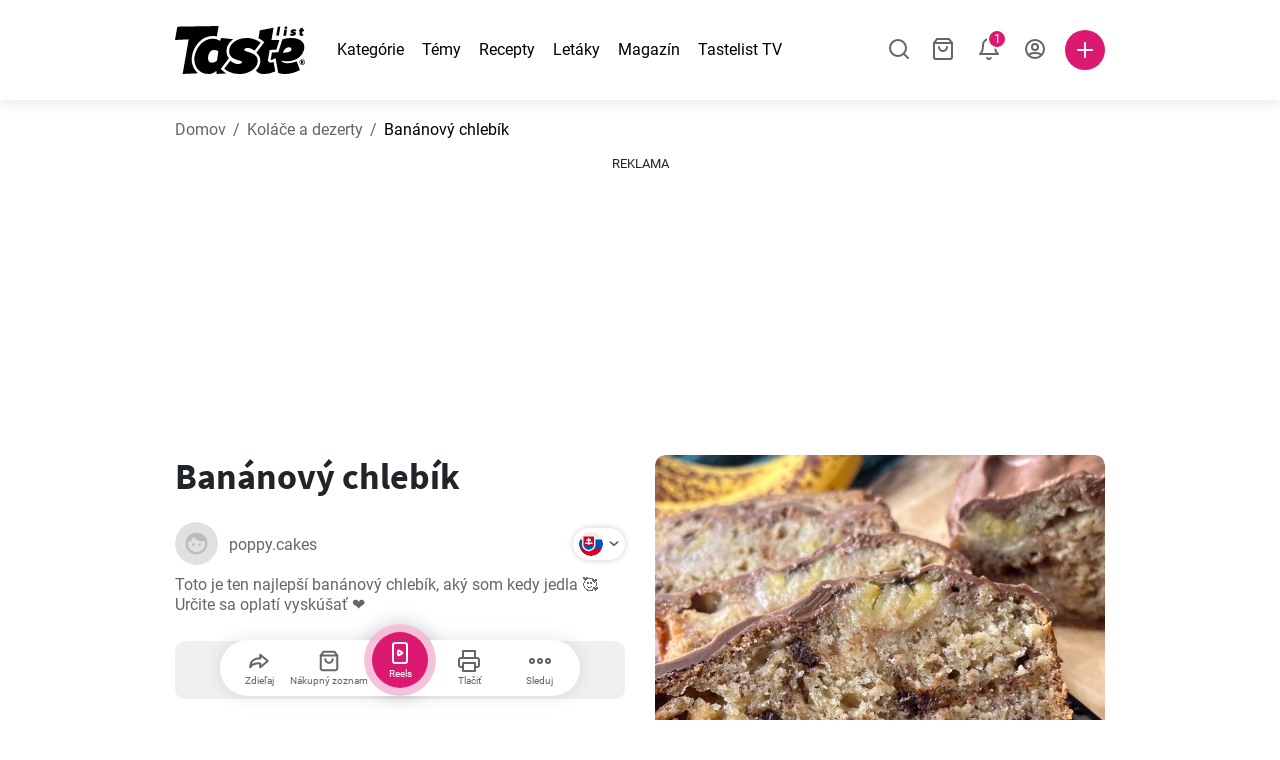

--- FILE ---
content_type: text/html; charset=utf-8
request_url: https://www.tastelist.sk/recept/bananovy-chlebik/W9Hs7cUx_F4Z4yJNqFpf
body_size: 134399
content:
<!doctype html>
<html data-n-head-ssr lang="sk-SK" data-n-head="%7B%22lang%22:%7B%22ssr%22:%22sk-SK%22%7D%7D">
   <head >
      <meta data-n-head="ssr" charset="UTF-8"><meta data-n-head="ssr" name="viewport" content="width=device-width, user-scalable=no, initial-scale=1.0, maximum-scale=1.0, minimum-scale=1.0"><meta data-n-head="ssr" name="X-UA-Compatible" content="ie=edge"><meta data-n-head="ssr" name="format-detection" content="telephone=no"><meta data-n-head="ssr" name="apple-mobile-web-app-capable" content="yes"><meta data-n-head="ssr" name="apple-mobile-web-app-status-bar-style" content="default"><meta data-n-head="ssr" name="msapplication-TileColor" content="#FAA916"><meta data-n-head="ssr" name="theme-color" content="#FFFFFF"><meta data-n-head="ssr" property="og:type" content="website"><meta data-n-head="ssr" property="og:site_name" content="Tastelist"><meta data-n-head="ssr" name="p:domain_verify" content="9eff3f41fc754d4bd29aca53ed36021a"><meta data-n-head="ssr" name="robots" content="max-image-preview:large"><meta data-n-head="ssr" name="title" content="Banánový chlebík | Tastelist.sk"><meta data-n-head="ssr" data-hid="description" name="description" content="Skvelý recept - Banánový chlebík⭐️, ktorý si pripravíte z 11 surovín, pričom príprava receptu Banánový chlebík vám zaberie 75 minút⭐️."><meta data-n-head="ssr" property="og:url" content="https://www.tastelist.sk/recept/bananovy-chlebik/W9Hs7cUx_F4Z4yJNqFpf"><meta data-n-head="ssr" property="og:type" content="article"><meta data-n-head="ssr" property="og:title" content="Banánový chlebík | Tastelist.sk"><meta data-n-head="ssr" property="og:description" content="Skvelý recept - Banánový chlebík⭐️, ktorý si pripravíte z 11 surovín, pričom príprava receptu Banánový chlebík vám zaberie 75 minút⭐️."><meta data-n-head="ssr" property="og:image" content="https://www.tastelist.sk/get-image?path=https://eu.tastescdn.net/thumbor/E88j9JER3SohE5iIARg3BDgRS4o=/1200x675/filters:quality(65):brightness(2):contrast(2):rgb(2,-2,0):sharpen(0.2,0.2,true)/sk/recipe/W9Hs7cUx_F4Z4yJNqFpf/29cee4554542fa180527014f50e980.jpeg"><meta data-n-head="ssr" name="robots" content="index, follow"><title>Banánový chlebík | Tastelist.sk</title><link data-n-head="ssr" rel="icon" type="image/x-icon" href="/favicon.ico"><link data-n-head="ssr" rel="icon" type="image/png" sizes="32x32" href="/favicon-32x32.png"><link data-n-head="ssr" rel="icon" type="image/png" sizes="16x16" href="/favicon-16x16.png"><link data-n-head="ssr" rel="dns-prefetch" href="https://www.googletagmanager.com"><link data-n-head="ssr" rel="preconnect" href="https://www.googletagmanager.com"><link data-n-head="ssr" rel="apple-touch-icon" sizes="180x180" href="/apple-touch-icon.png"><link data-n-head="ssr" rel="manifest" href="/site.webmanifest"><link data-n-head="ssr" rel="mask-icon" href="/safari-pinned-tab.svg" color="#DC1971"><link data-n-head="ssr" rel="canonical" href="https://www.tastelist.sk/recept/bananovy-chlebik/W9Hs7cUx_F4Z4yJNqFpf" data-hid="canonical"><link data-n-head="ssr" rel="preload" href="https://eu.tastescdn.net/thumbor/B75NlXFyRak5rc6w1Qj2N8vjzjs=/433x433/filters:quality(65):brightness(2):contrast(2):rgb(2,-2,0):sharpen(0.2,0.2,true)/sk/recipe/W9Hs7cUx_F4Z4yJNqFpf/29cee4554542fa180527014f50e980.jpeg" as="image" media="(max-width: 319px)"><link data-n-head="ssr" rel="preload" href="https://eu.tastescdn.net/thumbor/wVe8kylVgj5ATabXukBasRsodHQ=/495x495/filters:quality(65):brightness(2):contrast(2):rgb(2,-2,0):sharpen(0.2,0.2,true)/sk/recipe/W9Hs7cUx_F4Z4yJNqFpf/29cee4554542fa180527014f50e980.jpeg" as="image" media="(min-width: 320px) and (max-width: 589px)"><link data-n-head="ssr" rel="preload" href="https://eu.tastescdn.net/thumbor/9lvc-hUi4FeLq4JDCfEYQh-yRZY=/795x795/filters:quality(65):brightness(2):contrast(2):rgb(2,-2,0):sharpen(0.2,0.2,true)/sk/recipe/W9Hs7cUx_F4Z4yJNqFpf/29cee4554542fa180527014f50e980.jpeg" as="image" media="(min-width: 590px) and (max-width: 759px)"><link data-n-head="ssr" rel="preload" href="https://eu.tastescdn.net/thumbor/1W48ektncplnf-FomOyrtr6X_wA=/1050x1050/filters:quality(65):brightness(2):contrast(2):rgb(2,-2,0):sharpen(0.2,0.2,true)/sk/recipe/W9Hs7cUx_F4Z4yJNqFpf/29cee4554542fa180527014f50e980.jpeg" as="image" media="(min-width: 760px) and (max-width: 991px)"><link data-n-head="ssr" rel="preload" href="https://eu.tastescdn.net/thumbor/7PQ2xaw5R0-da7Bn4mnZCEwJkXc=/675x675/filters:quality(65):brightness(2):contrast(2):rgb(2,-2,0):sharpen(0.2,0.2,true)/sk/recipe/W9Hs7cUx_F4Z4yJNqFpf/29cee4554542fa180527014f50e980.jpeg" as="image" media="(min-width: 992px) and (max-width: 1299px)"><link data-n-head="ssr" rel="preload" href="https://eu.tastescdn.net/thumbor/JcfS-69Jd0HZk6cebQoy3e6SZek=/832x832/filters:quality(65):brightness(2):contrast(2):rgb(2,-2,0):sharpen(0.2,0.2,true)/sk/recipe/W9Hs7cUx_F4Z4yJNqFpf/29cee4554542fa180527014f50e980.jpeg" as="image" media="(min-width: 1300px)"><script data-n-head="ssr" data-hid="gtm-script">if(!window._gtm_init){window._gtm_init=1;(function(w,n,d,m,e,p){w[d]=(w[d]==1||n[d]=='yes'||n[d]==1||n[m]==1||(w[e]&&w[e][p]&&w[e][p]()))?1:0})(window,navigator,'doNotTrack','msDoNotTrack','external','msTrackingProtectionEnabled');(function(w,d,s,l,x,y){w[x]={};w._gtm_inject=function(i){if(w.doNotTrack||w[x][i])return;w[x][i]=1;w[l]=w[l]||[];w[l].push({'gtm.start':new Date().getTime(),event:'gtm.js'});var f=d.getElementsByTagName(s)[0],j=d.createElement(s);j.defer=true;j.src='https://www.googletagmanager.com/gtm.js?id='+i;f.parentNode.insertBefore(j,f);}})(window,document,'script','dataLayer','_gtm_ids','_gtm_inject')}</script><style data-vue-ssr-id="dea203dc:0 651a1374:0 92b324ce:0 2f26f2ca:0 0fdd0377:0 2e332b43:0 6c4d6467:0 3c501608:0 36ba5dd4:0 f12e5d08:0 8a0caf3a:0 bbb7871a:0 ab3f0db6:0 4e7decf2:0 d7687b92:0 a3f93cec:0 2b405baf:0 d2d9958e:0 24971a06:0 b1bd4930:0 3752b020:0 c2208152:0 4af9b04b:0 91de3888:0 0f6e9f67:0 6351f6d5:0 379d76dc:0 0aac4cdc:0 2a7a6f2c:0 0855a21a:0 ffda71d0:0 f62c56d6:0 47fa646d:0 bbe280c4:0 10cb4ead:0 5866690a:0 4001767f:0 3ecdff3b:0 332b3307:0 3d6baddd:0 403b7e3a:0 7a1ee3a3:0 6fcfbad0:0 0aac9516:0 722e99ad:0 74cecc19:0 dc696e68:0 4bc5599d:0 a9ea2b2a:0 b5b7d304:0 6fb97ec9:0 91a599ae:0 186fdb53:0 45bf17fd:0 47b4b84e:0 76f2526b:0 00e04bb8:0 dbe19bd8:0">/*!
 * Bootstrap Reboot v4.6.1 (https://getbootstrap.com/)
 * Copyright 2011-2021 The Bootstrap Authors
 * Copyright 2011-2021 Twitter, Inc.
 * Licensed under MIT (https://github.com/twbs/bootstrap/blob/main/LICENSE)
 * Forked from Normalize.css, licensed MIT (https://github.com/necolas/normalize.css/blob/master/LICENSE.md)
 */.vue-advanced-cropper{direction:ltr;max-height:100%;max-width:100%;position:relative;text-align:center;-webkit-user-select:none;-moz-user-select:none;user-select:none}.vue-advanced-cropper__stretcher{max-height:100%;max-width:100%;pointer-events:none;position:relative}.vue-advanced-cropper__image{max-width:none!important;position:absolute;transform-origin:center;-webkit-user-select:none;-moz-user-select:none;user-select:none}.vue-advanced-cropper__background,.vue-advanced-cropper__foreground{background:#000;left:50%;opacity:1;position:absolute;top:50%;transform:translate(-50%,-50%)}.vue-advanced-cropper__foreground{opacity:.5}.vue-advanced-cropper__boundaries{left:50%;opacity:1;position:absolute;top:50%;transform:translate(-50%,-50%)}.vue-advanced-cropper__cropper-wrapper{height:100%;width:100%}.vue-advanced-cropper__image-wrapper{height:100%;overflow:hidden;position:absolute;width:100%}.vue-advanced-cropper__stencil-wrapper{position:absolute}*,:after,:before{box-sizing:border-box}html{-webkit-text-size-adjust:100%;-webkit-tap-highlight-color:rgba(0,0,0,0);font-family:sans-serif;line-height:1.15}article,footer,header,main,nav,section{display:block}body{background-color:#fff;color:#212529;font-family:-apple-system,BlinkMacSystemFont,"Segoe UI",Roboto,"Helvetica Neue",Arial,"Noto Sans","Liberation Sans",sans-serif,"Apple Color Emoji","Segoe UI Emoji","Segoe UI Symbol","Noto Color Emoji";font-size:1rem;font-weight:400;line-height:1.5;margin:0;text-align:left}[tabindex="-1"]:focus:not(:focus-visible){outline:0!important}hr{box-sizing:content-box;height:0;overflow:visible}h1,h2,h3,h4{margin-bottom:.5rem;margin-top:0}p{margin-top:0}address,p{margin-bottom:1rem}address{font-style:normal;line-height:inherit}ol,ul{margin-bottom:1rem;margin-top:0}ol ol,ol ul,ul ol,ul ul{margin-bottom:0}blockquote{margin:0 0 1rem}b,strong{font-weight:bolder}small{font-size:80%}a{background-color:transparent;color:#007bff;-webkit-text-decoration:none;text-decoration:none}a:hover{color:#0056b3;-webkit-text-decoration:underline;text-decoration:underline}a:not([href]):not([class]),a:not([href]):not([class]):hover{color:inherit;-webkit-text-decoration:none;text-decoration:none}img{border-style:none}img,svg{vertical-align:middle}svg{overflow:hidden}table{border-collapse:collapse}label{display:inline-block;margin-bottom:.5rem}button{border-radius:0}button:focus:not(:focus-visible){outline:0}button,input,textarea{font-family:inherit;font-size:inherit;line-height:inherit;margin:0}button,input{overflow:visible}button{text-transform:none}[type=button],[type=reset],button{-webkit-appearance:button}[type=button]:not(:disabled),[type=reset]:not(:disabled),button:not(:disabled){cursor:pointer}[type=button]::-moz-focus-inner,[type=reset]::-moz-focus-inner,button::-moz-focus-inner{border-style:none;padding:0}input[type=checkbox]{box-sizing:border-box;padding:0}textarea{overflow:auto;resize:vertical}progress{vertical-align:baseline}[type=number]::-webkit-inner-spin-button,[type=number]::-webkit-outer-spin-button{height:auto}[type=search]{-webkit-appearance:none;outline-offset:-2px}[type=search]::-webkit-search-decoration{-webkit-appearance:none}output{display:inline-block}template{display:none}[hidden]{display:none!important}/*!
 * Bootstrap Grid v4.6.1 (https://getbootstrap.com/)
 * Copyright 2011-2021 The Bootstrap Authors
 * Copyright 2011-2021 Twitter, Inc.
 * Licensed under MIT (https://github.com/twbs/bootstrap/blob/main/LICENSE)
 */html{-ms-overflow-style:scrollbar;box-sizing:border-box}*,:after,:before{box-sizing:inherit}.container,.container-md,.container-sm{margin-left:auto;margin-right:auto;padding-left:15px;padding-right:15px;width:100%}@media(min-width:320px){.container{max-width:520px}}@media(min-width:590px){.container,.container-sm{max-width:560px}}@media(min-width:760px){.container,.container-md,.container-sm{max-width:730px}}@media(min-width:992px){.container,.container-md,.container-sm{max-width:960px}}@media(min-width:1300px){.container,.container-md,.container-sm{max-width:1170px}}.row{display:flex;flex-wrap:wrap;margin-left:-15px;margin-right:-15px}.col,.col-1,.col-10,.col-11,.col-12,.col-3,.col-4,.col-6,.col-8,.col-lg-10,.col-lg-12,.col-lg-2,.col-lg-3,.col-lg-4,.col-lg-5,.col-lg-6,.col-lg-8,.col-lg-9,.col-md-10,.col-md-3,.col-md-4,.col-md-5,.col-md-6,.col-md-7,.col-md-8,.col-md-9,.col-sm-10,.col-sm-12,.col-sm-6,.col-sm-8,.col-xl-2,.col-xl-4,.col-xl-6,.col-xl-8,.col-xs-12,.col-xs-4,.col-xs-6,.col-xs-8{padding-left:15px;padding-right:15px;position:relative;width:100%}.col{flex-basis:0;flex-grow:1;max-width:100%}.col-1{flex:0 0 8.33333333%;max-width:8.33333333%}.col-3{flex:0 0 25%;max-width:25%}.col-4{flex:0 0 33.33333333%;max-width:33.33333333%}.col-6{flex:0 0 50%;max-width:50%}.col-8{flex:0 0 66.66666667%;max-width:66.66666667%}.col-10{flex:0 0 83.33333333%;max-width:83.33333333%}.col-11{flex:0 0 91.66666667%;max-width:91.66666667%}.col-12{flex:0 0 100%;max-width:100%}@media(min-width:320px){.col-xs-4{flex:0 0 33.33333333%;max-width:33.33333333%}.col-xs-6{flex:0 0 50%;max-width:50%}.col-xs-8{flex:0 0 66.66666667%;max-width:66.66666667%}.col-xs-12{flex:0 0 100%;max-width:100%}.offset-xs-2{margin-left:16.66666667%}}@media(min-width:590px){.col-sm-6{flex:0 0 50%;max-width:50%}.col-sm-8{flex:0 0 66.66666667%;max-width:66.66666667%}.col-sm-10{flex:0 0 83.33333333%;max-width:83.33333333%}.col-sm-12{flex:0 0 100%;max-width:100%}.offset-sm-1{margin-left:8.33333333%}.offset-sm-2{margin-left:16.66666667%}}@media(min-width:760px){.col-md-3{flex:0 0 25%;max-width:25%}.col-md-4{flex:0 0 33.33333333%;max-width:33.33333333%}.col-md-5{flex:0 0 41.66666667%;max-width:41.66666667%}.col-md-6{flex:0 0 50%;max-width:50%}.col-md-7{flex:0 0 58.33333333%;max-width:58.33333333%}.col-md-8{flex:0 0 66.66666667%;max-width:66.66666667%}.col-md-9{flex:0 0 75%;max-width:75%}.col-md-10{flex:0 0 83.33333333%;max-width:83.33333333%}.offset-md-0{margin-left:0}.offset-md-1{margin-left:8.33333333%}.offset-md-2{margin-left:16.66666667%}.offset-md-3{margin-left:25%}}@media(min-width:992px){.col-lg-2{flex:0 0 16.66666667%;max-width:16.66666667%}.col-lg-3{flex:0 0 25%;max-width:25%}.col-lg-4{flex:0 0 33.33333333%;max-width:33.33333333%}.col-lg-5{flex:0 0 41.66666667%;max-width:41.66666667%}.col-lg-6{flex:0 0 50%;max-width:50%}.col-lg-8{flex:0 0 66.66666667%;max-width:66.66666667%}.col-lg-9{flex:0 0 75%;max-width:75%}.col-lg-10{flex:0 0 83.33333333%;max-width:83.33333333%}.col-lg-12{flex:0 0 100%;max-width:100%}.offset-lg-1{margin-left:8.33333333%}.offset-lg-2{margin-left:16.66666667%}.offset-lg-3{margin-left:25%}}@media(min-width:1300px){.col-xl-2{flex:0 0 16.66666667%;max-width:16.66666667%}.col-xl-4{flex:0 0 33.33333333%;max-width:33.33333333%}.col-xl-6{flex:0 0 50%;max-width:50%}.col-xl-8{flex:0 0 66.66666667%;max-width:66.66666667%}.offset-xl-4{margin-left:33.33333333%}}.d-none{display:none!important}.d-block{display:block!important}.d-flex{display:flex!important}.d-inline-flex{display:inline-flex!important}@media(min-width:320px){.d-xs-none{display:none!important}}@media(min-width:590px){.d-sm-none{display:none!important}.d-sm-inline-block{display:inline-block!important}.d-sm-block{display:block!important}.d-sm-flex{display:flex!important}}@media(min-width:760px){.d-md-none{display:none!important}.d-md-block{display:block!important}}@media(min-width:992px){.d-lg-none{display:none!important}.d-lg-block{display:block!important}.d-lg-flex{display:flex!important}}@media(min-width:1300px){.d-xl-none{display:none!important}.d-xl-block{display:block!important}}.flex-column{flex-direction:column!important}.justify-content-center{justify-content:center!important}.justify-content-between{justify-content:space-between!important}.align-items-center{align-items:center!important}.align-self-center{align-self:center!important}.mx-0{margin-right:0!important}.mb-0{margin-bottom:0!important}.mx-0{margin-left:0!important}.mt-1{margin-top:.25rem!important}.mb-1{margin-bottom:.25rem!important}.mt-2{margin-top:.5rem!important}.mb-2{margin-bottom:.5rem!important}.mt-3{margin-top:1rem!important}.mb-3{margin-bottom:1rem!important}.mt-4,.my-4{margin-top:1.5rem!important}.mb-4,.my-4{margin-bottom:1.5rem!important}.mt-5{margin-top:3rem!important}.mb-5{margin-bottom:3rem!important}.pt-0{padding-top:0!important}.pr-0,.px-0{padding-right:0!important}.pl-0,.px-0{padding-left:0!important}.px-1{padding-left:.25rem!important;padding-right:.25rem!important}.mt-auto,.my-auto{margin-top:auto!important}.mx-auto{margin-right:auto!important}.my-auto{margin-bottom:auto!important}.ml-auto,.mx-auto{margin-left:auto!important}@media(min-width:320px){.mt-xs-4{margin-top:1.5rem!important}.pl-xs-0{padding-left:0!important}}@media(min-width:760px){.mt-md-0{margin-top:0!important}.mb-md-0{margin-bottom:0!important}}.text-left{text-align:left!important}.text-center{text-align:center!important}.text-info{color:#17a2b8!important}a.text-info:focus,a.text-info:hover{color:#0f6674!important}.position-relative{position:relative!important}.w-100{width:100%!important}.h-100{height:100%!important}@media(max-width:760px){.row,.row>.col,.row>[class*=col-]{padding-left:7.5px;padding-right:7.5px}}body,html{min-height:100vh;position:relative;width:100vw}body{-webkit-print-color-adjust:exact!important;print-color-adjust:exact!important;touch-action:pan-y}html{overflow-x:hidden}body{font-size:16px}h1,h2,h3,h4{font-family:"Source Sans Pro",sans-serif}h1{font-size:22px}@media(min-width:992px){h1{font-size:36px}}h2{font-size:18px}@media(min-width:992px){h2{font-size:22px}}h3{font-size:16px}@media(min-width:992px){h3{font-size:18px}}h4{font-size:14px}@media(min-width:992px){h4{font-size:16px}}.small{font-size:12px}@font-face{font-display:swap;font-family:"Roboto";font-style:normal;font-weight:400;src:local(""),url(/fonts/roboto-v20-latin-ext_latin-regular.woff2) format("woff2"),url(/fonts/roboto-v20-latin-ext_latin-regular.woff) format("woff")}@font-face{font-display:swap;font-family:"Roboto";font-style:normal;font-weight:700;src:local(""),url(/fonts/roboto-v20-latin-ext_latin-700.woff2) format("woff2"),url(/fonts/roboto-v20-latin-ext_latin-700.woff) format("woff")}@font-face{font-display:swap;font-family:"Source Sans Pro";font-style:normal;font-weight:400;src:local(""),url(/fonts/source-sans-pro-v14-latin-ext_latin-regular.woff2) format("woff2"),url(/fonts/source-sans-pro-v14-latin-ext_latin-regular.woff) format("woff")}@font-face{font-display:swap;font-family:"Source Sans Pro";font-style:normal;font-weight:700;src:local(""),url(/fonts/source-sans-pro-v14-latin-ext_latin-700.woff2) format("woff2"),url(/fonts/source-sans-pro-v14-latin-ext_latin-700.woff) format("woff")}html.modal-open,html.spinner-open{max-height:100vh;overflow-y:hidden!important}#app{-webkit-font-smoothing:antialiased;-moz-osx-font-smoothing:grayscale;font-family:"Roboto",sans-serif}#router-view{min-height:calc(100vh - 52px)}@media(min-width:992px){#router-view{min-height:calc(100vh - 100px)}}button,input,textarea{border:none;outline:none}button{background:none;padding:0}.fade-enter-active,.fade-leave-active{transition:opacity .3s ease-out}.fade-enter,.fade-leave-to{opacity:0}.fade-fast-enter-active,.fade-fast-leave-active{transition:opacity .15s ease-out}.fade-fast-enter,.fade-fast-leave-to{opacity:0}.fade-slow-enter-active,.fade-slow-leave-active{transition:opacity .6s ease-in-out}.fade-slow-enter,.fade-slow-leave-to{opacity:0}.slide-down-enter-active,.slide-down-leave-active{transition:transform .2s ease-out}.slide-down-enter,.slide-down-leave-to{transform:translateY(-100%)}@media print{@page{size:A4 portrait;margin:5mm}body,html{height:297mm;width:210mm}#router-view{padding-top:30px}.container{max-width:100%}}
header[data-v-5e232a4b]{background:#fff;box-shadow:0 3px 15px rgba(0,0,0,.1);height:52px;left:0;position:sticky;top:0;width:100vw;z-index:99}header.no-shadow[data-v-5e232a4b]{box-shadow:none}@media(min-width:760px){header.no-shadow[data-v-5e232a4b]{box-shadow:0 3px 15px rgba(0,0,0,.1)}}header>.container[data-v-5e232a4b]{position:relative}@media(min-width:992px){header[data-v-5e232a4b]{height:100px}}#header-logo-wrapper[data-v-5e232a4b]{display:inline-block;margin-right:32px}@media(min-width:992px){#header-logo-wrapper:hover svg[data-v-5e232a4b]{fill:#dc1971}}#header-logo-wrapper svg[data-v-5e232a4b]{height:auto;width:80px}@media(min-width:992px){#header-logo-wrapper svg[data-v-5e232a4b]{transition:fill .3s ease-out;width:130px}}nav ul[data-v-5e232a4b]{list-style:none;margin:0;padding:0}.header-nav[data-v-5e232a4b]{display:none}.header-nav ul[data-v-5e232a4b]{display:flex;flex-flow:row nowrap;justify-content:space-between}.header-nav li[data-v-5e232a4b]:not(:last-child){margin-right:18px}.header-nav a[data-v-5e232a4b],.header-nav button[data-v-5e232a4b]{color:#000;display:inline-block;font-size:16px;height:20px;line-height:20px;-webkit-text-decoration:none;text-decoration:none;white-space:nowrap}@media(min-width:992px){.header-nav a[data-v-5e232a4b],.header-nav button[data-v-5e232a4b]{border-bottom:1px solid transparent;transition:border-bottom .15s ease-out}.header-nav a[data-v-5e232a4b]:hover,.header-nav button[data-v-5e232a4b]:hover{border-bottom:1px solid #000}}.header-nav a.seasonal[data-v-5e232a4b],.header-nav button.seasonal[data-v-5e232a4b]{color:var(--static-page-menu-item-color)}@media(min-width:992px){.header-nav a.seasonal[data-v-5e232a4b],.header-nav button.seasonal[data-v-5e232a4b]{border-bottom:1px solid transparent;transition:border-bottom .15s ease-out}.header-nav a.seasonal[data-v-5e232a4b]:hover,.header-nav button.seasonal[data-v-5e232a4b]:hover{border-bottom:1px solid var(--static-page-menu-item-color)}.header-nav[data-v-5e232a4b]{display:inline-block}}#login-button[data-v-5e232a4b],#notifications-button[data-v-5e232a4b],#search-button[data-v-5e232a4b],#shopping-list-button[data-v-5e232a4b]{align-items:center;display:inline-flex;justify-content:center}#notifications-button[data-v-5e232a4b],#search-button[data-v-5e232a4b],#shopping-list-button[data-v-5e232a4b]{bottom:1px;margin-right:22px;position:relative}#notifications-button-mobile[data-v-5e232a4b],#shopping-list-button[data-v-5e232a4b],#shopping-list-button-mobile[data-v-5e232a4b]{position:relative}.open-shopping-list-button>*[data-v-5e232a4b]{pointer-events:none}#login-button svg[data-v-5e232a4b]{position:relative}@media(min-width:992px){#login-button svg[data-v-5e232a4b]{bottom:1px;margin-right:12px;width:24px}}#avatar[data-v-5e232a4b]{cursor:pointer;overflow:hidden}#avatar[data-v-5e232a4b],.add-recipe-desktop-simple[data-v-5e232a4b]{border-radius:50%;height:40px;width:40px}.add-recipe-desktop-simple[data-v-5e232a4b]{background:#dc1971;margin-left:6px;position:relative}.add-recipe-desktop-simple svg[data-v-5e232a4b]{left:50%;position:absolute;top:50%;transform:translate(-50%,-50%)}.add-recipe-desktop-simple svg path[data-v-5e232a4b]{fill:#fff}.add-recipe-desktop-simple.logged[data-v-5e232a4b]{margin-left:14px}.add-recipe-desktop[data-v-5e232a4b]{margin-left:18px}#header-right-container[data-v-5e232a4b]{align-items:center;display:inline-flex;margin-left:auto;position:relative}#header-search-container[data-v-5e232a4b]{align-items:center;display:none;flex-flow:row nowrap;justify-content:flex-end;margin-left:auto}@media(min-width:992px){#header-search-container[data-v-5e232a4b]{display:inline-flex}}#header-mobile-toolbar[data-v-5e232a4b]{display:inline-block;height:20px;margin-left:auto}#header-mobile-toolbar button[data-v-5e232a4b]{align-items:center;display:inline-flex;height:20px;justify-content:center}#header-mobile-toolbar ul[data-v-5e232a4b]{display:flex;flex-flow:row nowrap;height:20px;justify-content:flex-end}#header-mobile-toolbar li[data-v-5e232a4b]{line-height:20px}#header-mobile-toolbar li[data-v-5e232a4b]:not(:last-child){margin-right:20px}#header-mobile-toolbar svg[data-v-5e232a4b]{fill:none;stroke:#dc1971;stroke-width:2px;cursor:pointer}#header-mobile-toolbar svg line[data-v-5e232a4b],#header-mobile-toolbar svg path[data-v-5e232a4b]{fill:none;stroke:#666;stroke-linecap:round;stroke-linejoin:round;stroke-width:2px}#header-mobile-toolbar svg.mobile-toolbar-icon[data-v-5e232a4b]{height:20px;width:20px}#header-mobile-toolbar #mobile-menu-icon[data-v-5e232a4b]{stroke:#000}#header-mobile-toolbar #mobile-avatar-image[data-v-5e232a4b]{border-radius:50%;cursor:pointer;display:inline-block;height:20px;overflow:hidden;width:20px}#header-mobile-toolbar #mobile-avatar-image[data-v-5e232a4b] div{height:100%}#header-mobile-toolbar #mobile-avatar-image[data-v-5e232a4b] img{left:0;position:absolute;top:0}@media(min-width:992px){#header-mobile-toolbar[data-v-5e232a4b]{display:none}}#user-menu[data-v-5e232a4b]{background:#fff;border-radius:4px;box-shadow:0 0 15px rgba(0,0,0,.2);left:-22px;outline:none;padding:8px 0;position:absolute;top:32px;z-index:100}@media(min-width:590px){#user-menu[data-v-5e232a4b]{left:50px}}@media(min-width:760px){#user-menu[data-v-5e232a4b]{left:18px}}@media(min-width:992px){#user-menu[data-v-5e232a4b]{left:74px;top:52px}}#user-menu ul[data-v-5e232a4b]{display:flex;flex-flow:column nowrap;width:160px}#user-menu li[data-v-5e232a4b]{background-color:#fff;cursor:pointer;line-height:1;margin:0;padding:10px 0 8px 13px;transition:background-color .15s ease-out;-webkit-user-select:none;-moz-user-select:none;user-select:none;width:100%}#user-menu li[data-v-5e232a4b]:last-child{color:#dc1971}@media(min-width:992px){#user-menu li[data-v-5e232a4b]:hover{background-color:#f0f0f0}}#user-menu[data-v-5e232a4b]:after{border-bottom:5px solid #fff;border-left:5px solid transparent;border-right:5px solid transparent;content:"";display:inline-block;height:0;left:70%;position:absolute;top:-5px;transform:translateX(-50%);width:0}@media(min-width:590px){#user-menu[data-v-5e232a4b]:after{left:50%}}@media(min-width:760px){#user-menu[data-v-5e232a4b]:after{left:calc(50% + 32px)}}@media(min-width:992px){#user-menu[data-v-5e232a4b]:after{left:50%}}.notifications-icon line[data-v-5e232a4b],.notifications-icon path[data-v-5e232a4b],.search-icon line[data-v-5e232a4b],.search-icon path[data-v-5e232a4b],.shopping-list-icon line[data-v-5e232a4b],.shopping-list-icon path[data-v-5e232a4b],.user-icon line[data-v-5e232a4b],.user-icon path[data-v-5e232a4b]{fill:none;stroke:#666;stroke-linecap:round;stroke-linejoin:round;stroke-width:2px}.icon-count-circle[data-v-5e232a4b]{background:#dc1971;border:2px solid #fff;border-radius:50%;display:inline-block;height:12px;position:absolute;right:-3px;top:-7px;width:12px}.icon-count-circle.with-text[data-v-5e232a4b]{align-items:center;border-radius:16px;display:inline-flex;height:20px;justify-content:center;line-height:16px;right:-6px;top:-10px;width:20px}.icon-count-circle.with-text span[data-v-5e232a4b]{color:#fff;font-size:12px}.icon-count-circle.with-text.plus[data-v-5e232a4b]{padding:0 5px;right:-12px;width:auto}@media(min-width:992px){.icon-count-circle[data-v-5e232a4b]{top:-5px}.icon-count-circle.with-text[data-v-5e232a4b]{top:-8px}}.shopping-list-circle[data-v-5e232a4b]{background:#dc1971;border:2px solid #fff;border-radius:50%;display:inline-block;height:12px;position:absolute;right:-4px;top:-4px;width:12px}.popup-buttons-row[data-v-5e232a4b]{display:flex;flex-flow:row nowrap;justify-content:space-between;margin-top:36px}.popup-buttons-row button[data-v-5e232a4b]:first-child{margin-right:15px}@media print{header[data-v-5e232a4b]{display:none}}header.simple-version>.container[data-v-5e232a4b]{justify-content:center!important}header.simple-version #header-right-container[data-v-5e232a4b],header.simple-version .header-nav[data-v-5e232a4b]{display:none!important}header.simple-version #header-logo-wrapper[data-v-5e232a4b]{margin:0!important}
a[data-v-c477ad4a],button[data-v-c477ad4a]{align-items:center;border:none;border-radius:4px;color:#fff;display:inline-flex;font-size:14px;height:40px;justify-content:center;letter-spacing:.7px;line-height:40px;margin:0;max-width:330px;outline:none;padding:0 26px;position:relative;text-align:center;-webkit-text-decoration:none;text-decoration:none;transition:background-color .3s ease-out;white-space:nowrap;width:auto}a.bordered[data-v-c477ad4a],button.bordered[data-v-c477ad4a]{line-height:36px}a img[data-v-c477ad4a],button img[data-v-c477ad4a]{height:22px;margin-right:10px}a.bordered[data-v-c477ad4a],button.bordered[data-v-c477ad4a]{transition:background-color .3s ease-out,color .3s ease-out,border-color .3s ease-out}a[data-v-c477ad4a]:focus,a[data-v-c477ad4a]:hover,button[data-v-c477ad4a]:focus,button[data-v-c477ad4a]:hover{color:#fff;-webkit-text-decoration:none;text-decoration:none}button[data-v-c477ad4a]:focus{outline:none}.full-width[data-v-c477ad4a]{width:100%}.pink[data-v-c477ad4a]{background-color:#dc1971;font-family:"Roboto",sans-serif;font-size:14px}.pink[data-v-c477ad4a]:disabled{background-color:#e0e0e0;color:#fff}.pink.bordered[data-v-c477ad4a]{background-color:transparent;border:1px solid #dc1971;color:#dc1971}.pink.bordered[data-v-c477ad4a]:disabled{background-color:none;border:1px solid #e0e0e0;color:#e0e0e0}@media(min-width:992px){.pink[data-v-c477ad4a]:not(:disabled):focus,.pink[data-v-c477ad4a]:not(:disabled):hover{background-color:#c60d60}.pink:not(:disabled).bordered[data-v-c477ad4a]:focus,.pink:not(:disabled).bordered[data-v-c477ad4a]:hover{border-color:#c60d60;color:#fff}}.white[data-v-c477ad4a]{background-color:#fff;font-family:"Roboto",sans-serif;font-size:14px}.white[data-v-c477ad4a]:disabled{background-color:#e0e0e0;color:#fff}.white.bordered[data-v-c477ad4a]{background-color:transparent;border:1px solid #fff;color:#fff}.white.bordered[data-v-c477ad4a]:disabled{background-color:none;border:1px solid #e0e0e0;color:#e0e0e0}@media(min-width:992px){.white[data-v-c477ad4a]:not(:disabled):focus,.white[data-v-c477ad4a]:not(:disabled):hover{background-color:#000}.white:not(:disabled).bordered[data-v-c477ad4a]:focus,.white:not(:disabled).bordered[data-v-c477ad4a]:hover{border-color:#000;color:#fff}}.white.bordered[data-v-c477ad4a]:hover{border-color:#fff!important}.premiumwhite[data-v-c477ad4a]{background-color:#fff;color:#dc1971;font-family:"Roboto",sans-serif;font-size:14px}.premiumwhite[data-v-c477ad4a]:disabled{background-color:#e0e0e0;color:#fff}.premiumwhite.bordered[data-v-c477ad4a]{background-color:transparent;border:1px solid #fff;color:#fff}.premiumwhite.bordered[data-v-c477ad4a]:disabled{background-color:none;border:1px solid #e0e0e0;color:#e0e0e0}@media(min-width:992px){.premiumwhite[data-v-c477ad4a]:not(:disabled):focus,.premiumwhite[data-v-c477ad4a]:not(:disabled):hover{background-color:#fff}.premiumwhite:not(:disabled).bordered[data-v-c477ad4a]:focus,.premiumwhite:not(:disabled).bordered[data-v-c477ad4a]:hover{border-color:#fff;color:#fff}}.premiumwhite[data-v-c477ad4a]:focus,.premiumwhite[data-v-c477ad4a]:hover{color:#dc1971;-webkit-text-decoration:none;text-decoration:none}.grey[data-v-c477ad4a]{background-color:#666;font-family:"Roboto",sans-serif;font-size:14px}.grey[data-v-c477ad4a]:disabled{background-color:#e0e0e0;color:#fff}.grey.bordered[data-v-c477ad4a]{background-color:transparent;border:1px solid #666;color:#666}.grey.bordered[data-v-c477ad4a]:disabled{background-color:none;border:1px solid #e0e0e0;color:#e0e0e0}@media(min-width:992px){.grey[data-v-c477ad4a]:not(:disabled):focus,.grey[data-v-c477ad4a]:not(:disabled):hover{background-color:#525252}.grey:not(:disabled).bordered[data-v-c477ad4a]:focus,.grey:not(:disabled).bordered[data-v-c477ad4a]:hover{border-color:#525252;color:#fff}}.facebook[data-v-c477ad4a]{background-color:#3b5998;font-family:"Source Sans Pro",sans-serif;font-size:16px}.facebook[data-v-c477ad4a]:disabled{background-color:#e0e0e0;color:#fff}.facebook.bordered[data-v-c477ad4a]{background-color:transparent;border:1px solid #3b5998;color:#3b5998}.facebook.bordered[data-v-c477ad4a]:disabled{background-color:none;border:1px solid #e0e0e0;color:#e0e0e0}@media(min-width:992px){.facebook[data-v-c477ad4a]:not(:disabled):focus,.facebook[data-v-c477ad4a]:not(:disabled):hover{background-color:#30487b}.facebook:not(:disabled).bordered[data-v-c477ad4a]:focus,.facebook:not(:disabled).bordered[data-v-c477ad4a]:hover{border-color:#30487b;color:#fff}}.facebook img[data-v-c477ad4a]{left:32px}.google[data-v-c477ad4a]{background-color:#818181;font-family:"Source Sans Pro",sans-serif;font-size:16px}.google[data-v-c477ad4a]:disabled{background-color:#e0e0e0;color:#fff}.google.bordered[data-v-c477ad4a]{background-color:#fff;border:1px solid #818181;color:#818181}.google.bordered[data-v-c477ad4a]:disabled{background-color:none;border:1px solid #e0e0e0;color:#e0e0e0}@media(min-width:992px){.google[data-v-c477ad4a]:not(:disabled):focus,.google[data-v-c477ad4a]:not(:disabled):hover{background-color:#818181}.google:not(:disabled).bordered[data-v-c477ad4a]:focus,.google:not(:disabled).bordered[data-v-c477ad4a]:hover{border-color:#818181;color:#fff}}.google img[data-v-c477ad4a]{transition:filter .3s ease-out}.google:focus img[data-v-c477ad4a],.google:hover img[data-v-c477ad4a]{filter:brightness(0) invert(1)}
#notifications-list[data-v-3c71193f]{background:#fff;box-shadow:0 0 15px rgba(0,0,0,.2);display:flex;flex-direction:column;height:100%;left:0;outline:none;padding:18px 0 0;position:fixed;top:0;width:100vw;z-index:100}@media(min-width:590px){#notifications-list[data-v-3c71193f]{--max-height:calc(100vh - 52px);border-radius:4px;height:auto;left:-166px;max-height:min(588px,calc(100vh - 52px));max-height:min(588px,var(--max-height));padding:18px 0 0;position:absolute;top:32px;width:360px}}@media(min-width:760px){#notifications-list[data-v-3c71193f]{--max-height:calc(100vh - 100px);left:-190px}}@media(min-width:992px){#notifications-list[data-v-3c71193f]{left:-80px;top:52px}}#notifications-list[data-v-3c71193f]:after{border-bottom:5px solid #fff;border-left:5px solid transparent;border-right:5px solid transparent;content:"";display:none;height:0;position:absolute;top:-5px;transform:translateX(-50%);width:0}@media(min-width:590px){#notifications-list[data-v-3c71193f]:after{display:inline-block;left:calc(50% + 76px)}}@media(min-width:760px){#notifications-list[data-v-3c71193f]:after{left:calc(50% + 100px)}}@media(min-width:992px){#notifications-list[data-v-3c71193f]:after{left:50%}}.notifications-list-header[data-v-3c71193f]{margin-bottom:8px;padding:0 14px;position:relative}.notifications-list-header .notifications-list-heading[data-v-3c71193f]{display:block;font-family:"Source Sans Pro",sans-serif;font-size:22px;line-height:24px;margin:0;text-align:center;white-space:nowrap}.notifications-list-header .notifications-list-header-close-button[data-v-3c71193f]{position:absolute;right:14px;top:50%;transform:translateY(-50%)}@media(min-width:590px){.notifications-list-header .notifications-list-header-close-button[data-v-3c71193f]{display:none}}.empty-notifications-list-container[data-v-3c71193f]{padding:52px 0 78px}.empty-notifications-list-container .empty-notifications-list-icon[data-v-3c71193f]{align-items:center;background:#f0f0f0;border-radius:50%;display:flex;height:132px;justify-content:center;margin:0 auto;width:132px}.empty-notifications-list-container .empty-notifications-list-icon svg[data-v-3c71193f]{fill:none;stroke:#666;stroke-linecap:round;stroke-linejoin:round;stroke-width:2px;height:auto;width:64px}.empty-notifications-list-container p[data-v-3c71193f]{color:#666;margin-top:19px;text-align:center}.sections-wrapper[data-v-3c71193f]{-ms-overflow-style:none;border-radius:0 0 4px 4px;margin-top:4px;overflow-y:scroll;scrollbar-width:none}.sections-wrapper[data-v-3c71193f]::-webkit-scrollbar{display:none}section[data-v-3c71193f]{padding:8px 14px 0}section ul[data-v-3c71193f]{list-style-type:none;margin:0;padding:0}section.read[data-v-3c71193f]{background:#f0f0f0}section[data-v-3c71193f]:last-child{padding-bottom:8px}.section-header[data-v-3c71193f]{align-items:baseline;display:flex;flex-flow:row nowrap;justify-content:space-between;line-height:20px;margin-bottom:4px}.section-header button[data-v-3c71193f]{color:#dc1971;font-size:12px;-webkit-text-decoration:underline;text-decoration:underline}.section-heading[data-v-3c71193f]{display:block;font-family:"Source Sans Pro",sans-serif;font-size:18px;line-height:20px}.cookie-star-banner[data-v-3c71193f]{border-top:1px solid #e0e0e0;padding:8px 0}.cookie-star-banner a[data-v-3c71193f]{-webkit-text-decoration:none;text-decoration:none}.cookie-star-banner-inner[data-v-3c71193f]{align-items:center;background:#f0f0f0;border-radius:4px;display:flex;height:80px;justify-content:flex-start;overflow:hidden;position:relative}.cookie-star-banner-inner img[data-v-3c71193f]{bottom:0;left:0;pointer-events:none;position:absolute;-webkit-user-select:none;-moz-user-select:none;user-select:none;width:140px}.cookie-star-banner-inner p[data-v-3c71193f]{color:#000;font-size:12px;font-weight:700;line-height:14px;margin:0;padding-left:140px;padding-right:16px}
#recipe[data-v-056d8fcc],.similar-recipes-carousel-slide[data-v-056d8fcc]{padding-top:18px}#recipe[data-v-056d8fcc]{padding-bottom:21px}@media(min-width:992px){#recipe[data-v-056d8fcc]{padding-bottom:38px}}#recipe .loading[data-v-056d8fcc]{opacity:0}@media print{#recipe[data-v-056d8fcc]{display:none!important}}.recipe-detail-title[data-v-056d8fcc]{font-family:"Source Sans Pro",sans-serif;font-size:15px;font-weight:700;line-height:18px;margin-bottom:0;padding-bottom:1px}@media(min-width:992px){.recipe-detail-title[data-v-056d8fcc]{font-size:36px;line-height:44px;margin-bottom:22px}}.recipe-header-row[data-v-056d8fcc]{margin-bottom:24px}@media(min-width:992px){.recipe-header-row[data-v-056d8fcc]{margin-bottom:47px;margin-top:21px}}.share-box-heading[data-v-056d8fcc]{margin-top:16px}@media(min-width:992px){.share-box-heading[data-v-056d8fcc]{margin-top:24px}}.version-btn[data-v-056d8fcc]{margin-bottom:16px}.flex-column-wrapper[data-v-056d8fcc],.popular-recipes[data-v-056d8fcc]{display:flex;flex-direction:column}.popular-recipes[data-v-056d8fcc]{margin-bottom:16px}@media(min-width:992px){.popular-recipes[data-v-056d8fcc]{margin-bottom:0}}.desktop-wrapper-similar[data-v-056d8fcc]{display:none}@media(min-width:992px){.desktop-wrapper-similar[data-v-056d8fcc]{display:block}}.mobile-wrapper-similar[data-v-056d8fcc]{display:block}@media(min-width:992px){.mobile-wrapper-similar[data-v-056d8fcc]{display:none}}.ad-under-pagination[data-v-056d8fcc]{margin-top:16px}.discovery-next-page-button[data-v-056d8fcc]{font-weight:700}.button-icon-next[data-v-056d8fcc]{display:flex}.under-directions-container[data-v-056d8fcc]{align-items:center;display:flex;flex-flow:row nowrap;justify-content:space-between;margin-bottom:24px}.similar-recipes-carousel-arrow[data-v-056d8fcc]{align-items:center;background:rgba(220,25,113,.8);border-radius:24px 0 0 24px;display:flex;height:48px;justify-content:center;position:fixed;right:0;top:50%;transform:translateY(-50%);width:28px;z-index:1}@media print{.similar-recipes-carousel-arrow[data-v-056d8fcc]{display:none!important}}.similar-recipes-carousel-arrow svg[data-v-056d8fcc]{fill:none;stroke:#fff;stroke-width:2;stroke-linecap:round;stroke-linejoin:round;transform:translateX(4px)}@media(min-width:760px){.similar-recipes-carousel-arrow[data-v-056d8fcc]{display:none}}.similar-recipes-carousel-slide[data-v-056d8fcc]{left:0;position:absolute;top:0;width:100vw}@media(min-width:760px){.similar-recipes-carousel-slide[data-v-056d8fcc]{display:none}}@media print{.similar-recipes-carousel-slide[data-v-056d8fcc]{display:none!important}}.similar-recipes-carousel-slide.discovery[data-v-056d8fcc]{padding-top:116px}.similar-recipes-carousel-slide.prev[data-v-056d8fcc]{transform:translateX(-100vw)}.similar-recipes-carousel-slide.next[data-v-056d8fcc]{transform:translateX(100vw)}.similar-recipes-carousel-slide .image-placeholder[data-v-056d8fcc]{aspect-ratio:1;background:#f3f3f3;height:100vw;left:calc((-100vw - 30px + min(100vw, 520px))/2);margin-bottom:15px;position:relative;width:100vw}@media(min-width:590px){.similar-recipes-carousel-slide .image-placeholder[data-v-056d8fcc]{border-radius:10px;height:0;left:0;padding-top:100%;width:100%}}.similar-recipes-carousel-slide .recipe-detail-title[data-v-056d8fcc]{margin-top:45px}.similar-recipes-carousel-slide:not(.discovery) .image-placeholder[data-v-056d8fcc]{margin-top:52px}.overflow-x-hidden[data-v-056d8fcc]{overflow-x:hidden}.mobile-reels-carousel[data-v-056d8fcc]{background:#f0f0f0;left:calc((-100vw - 30px + min(100vw, 520px))/2);padding:10px 0 18px;position:relative;width:100vw}@media(min-width:590px){.mobile-reels-carousel[data-v-056d8fcc]{left:calc(-50vw + 265px)}}@media(min-width:760px){.mobile-reels-carousel[data-v-056d8fcc]{left:calc(-50vw + 350px)}}#recipe.simple-version[data-v-056d8fcc] #add-comment,#recipe.simple-version[data-v-056d8fcc] #breadcrumbs-container,#recipe.simple-version[data-v-056d8fcc] #servings-container,#recipe.simple-version[data-v-056d8fcc] .add-all-to-shopping-list-button,#recipe.simple-version[data-v-056d8fcc] .add-recipe-rating,#recipe.simple-version[data-v-056d8fcc] .author-row,#recipe.simple-version[data-v-056d8fcc] .duration,#recipe.simple-version[data-v-056d8fcc] .leaflets-carousel,#recipe.simple-version[data-v-056d8fcc] .mobile-reels-carousel,#recipe.simple-version[data-v-056d8fcc] .partner-products,#recipe.simple-version[data-v-056d8fcc] .recipe-extra-info,#recipe.simple-version[data-v-056d8fcc] .recipe-reaction-box,#recipe.simple-version[data-v-056d8fcc] .under-directions-container{display:none!important}
.similar-recipes-carousel-indicator[data-v-90808daa]{align-items:center;background:#fff;border-top:1px solid #f0f0f0;box-shadow:0 3px 6px -3px rgba(77,17,88,.161);display:flex;height:20px;justify-content:center;position:sticky;top:52px;z-index:1}@media(min-width:760px){.similar-recipes-carousel-indicator[data-v-90808daa]{display:none}}@media print{.similar-recipes-carousel-indicator[data-v-90808daa]{display:none!important}}.dot[data-v-90808daa]{background:#666;border-radius:50%;height:6px;opacity:.3;transition:opacity .3s ease-out;width:6px}.dot.active[data-v-90808daa]{opacity:1}.dot[data-v-90808daa]:not(:last-child){margin-right:8px}
#breadcrumbs-container[data-v-20e556ec]{align-items:center;display:flex;flex-flow:row nowrap;justify-content:flex-start;margin-bottom:12px;min-height:24px}#breadcrumbs-container a[data-v-20e556ec]{color:#666;-webkit-text-decoration:none;text-decoration:none}@media(min-width:992px){#breadcrumbs-container a[data-v-20e556ec]{border-bottom:1px solid transparent;transition:border-bottom .15s ease-out}#breadcrumbs-container a[data-v-20e556ec]:hover{border-bottom:1px solid #666}}.breadcrumb[data-v-20e556ec]{color:#666;font-size:16px;white-space:nowrap}.breadcrumb[data-v-20e556ec]:not(.current):after{content:"/";margin:0 7px}.breadcrumb.current[data-v-20e556ec]{color:#000;overflow:hidden;text-overflow:ellipsis}.mobile-home-button[data-v-20e556ec]{bottom:1px;display:flex;margin-right:10px;position:relative}@media(min-width:590px){.mobile-home-button[data-v-20e556ec]{display:none}}.mobile-home-icon[data-v-20e556ec]{width:14px}
path[data-v-00108c83]{fill:none;stroke:#000;stroke-linecap:round;stroke-linejoin:round;stroke-width:1}
.ad[data-v-024668b8]{margin-bottom:18px;text-align:center;width:100%}.ad.sticky[data-v-024668b8]{position:sticky;top:116px}.ad .text-center[data-v-024668b8]{font-size:13px;text-transform:uppercase}@media(min-width:992px){.ad[data-v-024668b8]{margin-bottom:32px}}@media print{.ad[data-v-024668b8]{display:none!important}}
.author-row[data-v-11a87c74]{align-items:center;display:flex;flex-flow:row nowrap;justify-content:space-between;margin-bottom:8px}@media(min-width:760px){.author-row[data-v-11a87c74]{display:none}}.author[data-v-11a87c74]{margin-bottom:0!important}@media(min-width:590px){.author[data-v-11a87c74]{display:inline-flex!important}}@media(min-width:760px){.author[data-v-11a87c74]{display:none!important}}
.recipe-thumb-author-header[data-v-410e0472]{align-items:center;color:#000;display:inline-flex;margin-bottom:8px;-webkit-text-decoration:none;text-decoration:none}@media(min-width:590px){.recipe-thumb-author-header[data-v-410e0472]{display:none}}.image-wrapper[data-v-410e0472]{border-radius:50%;height:32px;margin-right:10px;overflow:hidden;position:relative;width:32px}.image-wrapper[data-v-410e0472] img{border-radius:50%;overflow:hidden}.image-wrapper.premium[data-v-410e0472]{border:1px solid #dc1971}span[data-v-410e0472]{font-size:14px}.crown-icon[data-v-410e0472]{margin-left:10px;width:16px}
.image-placeholder[data-v-6d8d98f4]{background:#f3f3f3;height:100%;left:0;position:absolute;top:0;width:100%;z-index:-1}img[data-v-6d8d98f4]{height:100%;-o-object-fit:cover;object-fit:cover;opacity:0;width:100%}img.loaded[data-v-6d8d98f4]{opacity:1}.lazy-image[data-v-6d8d98f4]{transition:opacity .35s ease-out}.window-loading .lazy-image[data-v-6d8d98f4]{transition:none}.adapt-to-ratio[data-v-6d8d98f4]{overflow:hidden;position:relative}.adapt-to-ratio img[data-v-6d8d98f4]{left:0;position:absolute;top:0}
.country-selector[data-v-61bd4000]{position:relative;z-index:1}.country-options-container[data-v-61bd4000],.current-country-button[data-v-61bd4000]{background:#fff;box-shadow:0 0 6px rgba(0,0,0,.2)}.current-country-button[data-v-61bd4000]{align-items:center;border-radius:19px;display:flex;flex-flow:row nowrap;height:32px;justify-content:center;width:52px}.current-country-button svg[data-v-61bd4000]{margin-left:6px;transition:transform .3s ease-out;width:10px}.current-country-button svg path[data-v-61bd4000]{fill:none;stroke:#666;stroke-linecap:round;stroke-linejoin:round;stroke-width:2}.current-country-button svg.options-shown[data-v-61bd4000]{transform:rotate(-180deg)}.country-options-container[data-v-61bd4000]{border-radius:5px;-moz-column-gap:19px;column-gap:19px;display:inline-grid;grid-template-columns:repeat(2,1fr);outline:none;padding:9px 12px;position:absolute;right:0;row-gap:9px;top:36px}.current-country-option-button[data-v-61bd4000],a[data-v-61bd4000]{align-items:center;display:inline-flex;flex-flow:row nowrap;justify-content:flex-start;-webkit-text-decoration:none;text-decoration:none}span[data-v-61bd4000]{color:#666;font-size:12px;line-height:14px;margin-left:5px;text-transform:uppercase}
.country-flag-image-wrapper[data-v-356f520e],img[data-v-356f520e]{border-radius:50%;height:24px;overflow:hidden;width:24px}.country-flag-image-wrapper[data-v-356f520e]{background:#f3f3f3;display:inline-block;position:relative}img[data-v-356f520e]{left:0;position:absolute;top:0}
@media(min-width:992px){.title-image-container[data-v-203b84b4]{order:2}}.title-image[data-v-203b84b4]{cursor:pointer;height:100vw;left:calc((-100vw - 30px + min(100vw, 520px))/2);margin-bottom:15px;width:100vw!important}@media(min-width:590px){.title-image[data-v-203b84b4]{height:auto;left:0;width:100%!important}.title-image[data-v-203b84b4],.title-image[data-v-203b84b4] img{border-radius:10px}}@media(min-width:992px){.title-image[data-v-203b84b4]{margin-bottom:0}}.title-image.no-gallery[data-v-203b84b4]{pointer-events:none}.recipe-gallery-slider[data-v-203b84b4]{margin-bottom:15px}@media(min-width:992px){.recipe-gallery-slider[data-v-203b84b4]{margin-bottom:0;margin-top:15px}}.title-image-container[data-v-203b84b4] .photo-slider-content{min-height:75px}@media(min-width:590px){.title-image-container[data-v-203b84b4] .photo-slider-content{min-height:107px}}@media(min-width:760px){.title-image-container[data-v-203b84b4] .photo-slider-content{min-height:144px}}@media(min-width:992px){.title-image-container[data-v-203b84b4] .photo-slider-content{min-height:86px}}@media(min-width:1300px){.title-image-container[data-v-203b84b4] .photo-slider-content{min-height:110px}}.media-source[data-v-203b84b4]{color:#666;font-size:12px;margin:6px 0 12px;text-align:center}.media-source[data-v-203b84b4] a{color:#dc1971;-webkit-text-decoration:underline;text-decoration:underline}
.image-wrapper[data-v-72b1c81d]{background:#f3f3f3;overflow:hidden;position:relative;width:100%}.image-wrapper img[data-v-72b1c81d]{height:100%;left:0;-o-object-fit:cover;object-fit:cover;position:absolute;top:0;width:100%}
ul[data-v-2fb14d79]{margin:0;padding:0}li[data-v-2fb14d79]{display:inline-block}#recipe-main-info[data-v-2fb14d79]{display:flex;flex-flow:column nowrap;margin-bottom:16px}@media(min-width:590px){#recipe-main-info[data-v-2fb14d79]{margin-bottom:24px}}.recipe-detail-title[data-v-2fb14d79]{font-family:"Source Sans Pro",sans-serif;font-size:15px;font-weight:700;line-height:18px;margin-bottom:0;padding-bottom:1px}@media(min-width:992px){.recipe-detail-title[data-v-2fb14d79]{font-size:36px;line-height:44px;margin-bottom:22px}}.recipe-description[data-v-2fb14d79]{color:#666;font-size:14px;line-height:18px;margin-bottom:0;overflow:hidden;text-overflow:ellipsis;white-space:pre-wrap}@media(min-width:992px){.recipe-description[data-v-2fb14d79]{font-size:16px;line-height:20px;margin-bottom:26px}}.discovery .recipe-description[data-v-2fb14d79]{margin-bottom:8px}@media(min-width:590px){.discovery .recipe-description[data-v-2fb14d79]{margin-bottom:24px}}
.recipe-reaction-box[data-v-09f95578]{align-items:center;border-radius:10px;display:flex;flex-flow:row nowrap;justify-content:space-between;line-height:1;margin-bottom:14px;-webkit-user-select:none;-moz-user-select:none;user-select:none}@media(min-width:760px){.recipe-reaction-box[data-v-09f95578]{background:#f0f0f0;margin-bottom:24px;padding:18px 60px}}.recipe-reaction-box-item.selected svg[data-v-09f95578]{stroke:#dc1971}@media(min-width:760px){.recipe-reaction-box-item.selected span[data-v-09f95578]{color:#dc1971}}button[data-v-09f95578]{align-items:center;display:flex}svg[data-v-09f95578]{fill:none;stroke:#000;stroke-width:1.5;stroke-linecap:round;stroke-linejoin:round;margin-right:6px;transition:stroke .3s ease-out,fill .3s ease-out;width:16px}svg.favorited[data-v-09f95578]{fill:#dc1971}svg.favorited path[data-v-09f95578]{stroke:#dc1971}@media(min-width:760px){svg[data-v-09f95578]{stroke-width:2;margin-right:7px;width:22px}}span[data-v-09f95578]{color:#666;font-size:12px;line-height:14px;transition:color .3s ease-out}@media(min-width:760px){span[data-v-09f95578]{font-size:16px;line-height:20px}}
.author-row[data-v-5a514c1d]{display:none}@media(min-width:760px){.author-row[data-v-5a514c1d]{align-items:center;display:flex;flex-flow:row nowrap;justify-content:space-between;margin-bottom:10px}}.author-container[data-v-5a514c1d]{align-items:center;display:flex;margin-right:23px;overflow:hidden}.author-container .author-image-link[data-v-5a514c1d]{margin-right:11px;overflow:visible}.author-container[data-v-5a514c1d] img{height:43px;width:43px}.author-container .author-name-link[data-v-5a514c1d]{color:#666;display:inline-block;font-size:12px;overflow:hidden;-webkit-text-decoration:none;text-decoration:none;text-overflow:ellipsis}@media(min-width:992px){.author-container .author-name-link[data-v-5a514c1d]{border-bottom:1px solid transparent;transition:border-bottom .15s ease-out}.author-container .author-name-link[data-v-5a514c1d]:hover{border-bottom:1px solid #666}}.author-container .author-name-link.premium[data-v-5a514c1d]{color:#dc1971}@media(min-width:992px){.author-container .author-name-link.premium[data-v-5a514c1d]{border-bottom:1px solid transparent;transition:border-bottom .15s ease-out}.author-container .author-name-link.premium[data-v-5a514c1d]:hover{border-bottom:1px solid #dc1971}.author-container .author-name-link[data-v-5a514c1d]{font-size:16px;position:relative;top:2px}}
a[data-v-3b93bd56],div[data-v-3b93bd56]{border-radius:50%;max-height:100%;max-width:100%;overflow:hidden;position:relative}a[data-v-3b93bd56] img,div[data-v-3b93bd56] img{border-radius:50%;display:inline-block}
@media(min-width:590px){.note-popup-edit[data-v-f77bf96a] .popup-edit-window{width:618px!important}.note-popup-edit[data-v-f77bf96a] .popup-edit-window{max-width:calc(100vw - 64px)}}.note-textarea[data-v-f77bf96a]{margin-bottom:8px}.note-textarea[data-v-f77bf96a] textarea{height:230px}@media(min-width:590px){.note-textarea[data-v-f77bf96a] textarea{height:166px}}.buttons-container[data-v-f77bf96a]{display:contents}.buttons-container button[data-v-f77bf96a]{width:calc(50% - 8px)}.buttons-container button[data-v-f77bf96a]:first-child{margin-right:16px}@media(min-width:590px){.buttons-container button[data-v-f77bf96a]{width:calc(50% - 15px)}.buttons-container button[data-v-f77bf96a]:first-child{margin-right:30px}}.recipe-note[data-v-f77bf96a]{margin-bottom:20px;min-height:40px}button[data-v-f77bf96a]{max-width:100%!important}.note-box[data-v-f77bf96a]{background:rgba(220,25,113,.1);border-radius:10px;padding:15px 13px}@media(min-width:590px){.note-box[data-v-f77bf96a]{padding:18px 16px}}.note-box p[data-v-f77bf96a]{color:#666;line-height:20px;margin:0;overflow:hidden;text-overflow:ellipsis;white-space:pre-wrap}.note-box-header[data-v-f77bf96a]{align-items:center;display:flex;flex-flow:row nowrap;justify-content:space-between;margin-bottom:8px}.note-box-header button[data-v-f77bf96a]{bottom:2px;position:relative}.note-box-header h3[data-v-f77bf96a]{color:#666;font-size:16px;line-height:18px;margin:0}.edit-icon path[data-v-f77bf96a]{fill:none;stroke:#666;stroke-linecap:round;stroke-linejoin:round;stroke-width:2px}
h2[data-v-24d63824]{font-size:22px;line-height:24px;margin-bottom:0;margin-top:9px}@media(min-width:992px){h2[data-v-24d63824]{font-size:36px;line-height:48px;margin-top:0}}ul[data-v-24d63824]{margin:0;padding:0}li[data-v-24d63824]{display:inline-block}#ingredients-header[data-v-24d63824]{align-items:center;display:flex;flex-flow:row nowrap;justify-content:space-between;margin-bottom:8px;position:relative}@media(min-width:992px){#ingredients-header[data-v-24d63824]{margin-bottom:16px}}#ingredients-header h2[data-v-24d63824]{margin-top:0;padding-right:16px}#servings-container[data-v-24d63824]{align-items:center;display:flex;flex-flow:row nowrap}#servings-container button[data-v-24d63824]{bottom:2px;margin-left:18px;position:relative}@media(min-width:992px){#servings-container button[data-v-24d63824]{bottom:0}}#servings-container svg path[data-v-24d63824]{fill:none;stroke:#dc1971;stroke-linecap:round;stroke-linejoin:round;stroke-width:2px}#servings-container .servings-btn[data-v-24d63824]{align-items:center;background-color:#f0f0f0;border-radius:4px;display:flex;height:30px;justify-content:center;margin-left:0;transition:background-color .15s ease-out;width:30px}#servings-container .servings-btn .a[data-v-24d63824]{fill:none;stroke:#666;stroke-linecap:round;stroke-linejoin:round;stroke-width:2px;transition:stroke .15s ease-out}@media(min-width:590px){#servings-container .servings-btn[data-v-24d63824]{height:40px;width:40px}}@media(min-width:992px){#servings-container .servings-btn[data-v-24d63824]:hover{background-color:#dc1971}#servings-container .servings-btn:hover .a[data-v-24d63824]{stroke:#fff}}#servings-container .servings-count-actual[data-v-24d63824]{bottom:3px;font-family:"Source Sans Pro",sans-serif;font-size:22px;font-weight:700;line-height:24px;margin:0 8px;position:relative}@media(min-width:590px){#servings-container .servings-count-actual[data-v-24d63824]{margin:0 12px}}@media(min-width:992px){#servings-container .servings-count-actual[data-v-24d63824]{font-size:36px;line-height:48px;position:static}}#servings-container .servings-count[data-v-24d63824]{color:#666;font:normal normal normal 16px/20px Roboto;letter-spacing:0;padding-right:10px;text-align:right}#ingredients h3[data-v-24d63824]{font-family:Roboto,sans-serif;font-size:14px;margin-bottom:4px}@media(min-width:992px){#ingredients h3[data-v-24d63824]{font-size:16px}}#ingredients .ingredients-list[data-v-24d63824]{margin-bottom:30px}#ingredients .ingredients-list li[data-v-24d63824]{color:#666;display:flex;flex-flow:row nowrap;margin-left:18px;position:relative}#ingredients .ingredients-list.shopping-list-allowed[data-v-24d63824]{list-style-type:none}#ingredients .ingredients-list.shopping-list-allowed li[data-v-24d63824]{align-items:flex-start;display:flex;flex-flow:row nowrap;justify-content:flex-start;line-height:28px;margin-left:0}#ingredients .ingredients-list.shopping-list-allowed li[data-v-24d63824]:not(:last-child){margin-bottom:4px}@media(min-width:992px){#ingredients .ingredients-list.shopping-list-allowed li[data-v-24d63824]{line-height:24px}}.loading-wrapper[data-v-24d63824]{height:160px;margin-bottom:20px;position:relative;width:100%}.add-all-to-shopping-list-button[data-v-24d63824]{display:block;margin:0 auto 24px;max-width:100%;overflow:hidden;padding-left:8px;padding-right:8px;text-overflow:ellipsis;width:100%}@media(min-width:590px){.add-all-to-shopping-list-button[data-v-24d63824]{padding-left:36px;padding-right:36px;width:auto}}@media(min-width:992px){.add-all-to-shopping-list-button:focus .shopping-list-icon line[data-v-24d63824],.add-all-to-shopping-list-button:focus .shopping-list-icon path[data-v-24d63824],.add-all-to-shopping-list-button:hover .shopping-list-icon line[data-v-24d63824],.add-all-to-shopping-list-button:hover .shopping-list-icon path[data-v-24d63824]{stroke:#fff}}.shopping-list-icon[data-v-24d63824]{bottom:1px;height:20px;margin-right:6px;position:relative;width:20px}.shopping-list-icon line[data-v-24d63824],.shopping-list-icon path[data-v-24d63824]{fill:none;stroke:#dc1971;stroke-linecap:round;stroke-linejoin:round;stroke-width:1.5;transition:stroke .3s ease-out}.shopping-list-single-button[data-v-24d63824]{bottom:-3px;height:20px;margin-right:8px;min-width:20px;position:relative;width:20px}@media(min-width:992px){.shopping-list-single-button[data-v-24d63824]{bottom:-1px}}.shopping-list-single-button svg[data-v-24d63824]{fill:none;stroke:#666;stroke-width:1.5;stroke-linecap:round;stroke-linejoin:round;height:100%;left:0;position:absolute;top:0;width:100%}.shopping-list-single-button svg.add[data-v-24d63824]{stroke:#dc1971}.ingredient-amount[data-v-24d63824] .ingredient-amount-fraction{bottom:2px;font-size:12px;font-weight:700;letter-spacing:-1.5px;line-height:1;margin-right:2px;position:relative}.ingredient-amount[data-v-24d63824] .ingredient-amount-whole-num{margin-right:1px}.ingredient-added-message[data-v-24d63824]{left:0;margin-left:28px;position:absolute;top:0;visibility:hidden}.ingredient-added-message button[data-v-24d63824]{color:#dc1971;-webkit-text-decoration:underline;text-decoration:underline}.leaflets-carousel[data-v-24d63824]{margin-bottom:16px}
h2[data-v-7e05b1f7]{font-size:22px;line-height:24px;margin-bottom:6px}@media(min-width:992px){h2[data-v-7e05b1f7]{font-size:36px;line-height:48px}}ul[data-v-7e05b1f7]{-ms-overflow-style:none;-moz-column-gap:15px;column-gap:15px;cursor:grab;display:flex;list-style-type:none;margin:0;max-width:100%;overflow-x:scroll;padding:10px 1px;scrollbar-width:none}ul[data-v-7e05b1f7]::-webkit-scrollbar{display:none}@media(min-width:992px){ul[data-v-7e05b1f7]{-moz-column-gap:30px;column-gap:30px}}ul.dragging[data-v-7e05b1f7]{cursor:grabbing}ul.dragging .leaflet[data-v-7e05b1f7]{cursor:inherit;pointer-events:none}.leaflet[data-v-7e05b1f7]{flex-shrink:0;width:236px}@media(min-width:992px){.leaflet[data-v-7e05b1f7]{width:244px}}.leaflet.desktop-small[data-v-7e05b1f7]{width:210px}.leaflet.desktop-small[data-v-7e05b1f7] .leaflet-image-wrapper{height:210px}
.leaflet-thumb[data-v-52d50d0a]{background:#fff;border-radius:10px;box-shadow:0 1px 6px rgba(0,0,0,.161);overflow:hidden}a[data-v-52d50d0a]{color:inherit;-webkit-text-decoration:none;text-decoration:none}.leaflet-image-wrapper[data-v-52d50d0a]{aspect-ratio:1;border-top-left-radius:10px;border-top-right-radius:10px;display:flex;overflow:hidden;position:relative;z-index:1}@media(min-width:590px){.leaflet-image-wrapper[data-v-52d50d0a]{aspect-ratio:unset;height:264px}}@media(min-width:760px){.leaflet-image-wrapper[data-v-52d50d0a]{height:156px}}@media(min-width:992px){.leaflet-image-wrapper[data-v-52d50d0a]{height:264px}}.leaflet-image-wrapper[data-v-52d50d0a] .image-wrapper{padding-top:0!important}.leaflet-image-wrapper[data-v-52d50d0a] .image-wrapper{height:100%}.leaflet-image-wrapper .leaflet-image-placeholder[data-v-52d50d0a],.leaflet-image-wrapper[data-v-52d50d0a] img{border-top-left-radius:10px;border-top-right-radius:10px;left:0;-o-object-position:left top;object-position:left top;position:absolute;top:0}.leaflet-image-wrapper.outdated[data-v-52d50d0a] img{filter:grayscale(1)}.leaflet-image-placeholder[data-v-52d50d0a]{background:#f3f3f3}.leaflet-image-placeholder[data-v-52d50d0a],.leaflet-image-placeholder[data-v-52d50d0a]:after{height:100%;width:100%}.leaflet-image-placeholder[data-v-52d50d0a]:after{animation:loading-52d50d0a 1.2s linear 0s infinite alternate;background:linear-gradient(90deg,hsla(0,0%,100%,0),#fff,hsla(0,0%,100%,0));content:"";display:inline-block;left:50%;opacity:.6;position:absolute;top:50%;transform:translateY(-50%) rotate(45deg) scaleY(4);z-index:1}.leaflet-remaining-days-wrapper[data-v-52d50d0a]{display:none}@media(min-width:590px){.leaflet-remaining-days-wrapper[data-v-52d50d0a]{align-items:center;background:hsla(0,0%,100%,.93);border-radius:12px;bottom:14px;color:#666;display:flex;flex-flow:row nowrap;font-size:12px;height:24px;justify-content:center;left:50%;line-height:14px;position:absolute;transform:translateX(-50%);width:148px}.leaflet-remaining-days-wrapper svg[data-v-52d50d0a]{height:18px;margin-right:6px;width:18px}.leaflet-remaining-days-wrapper span[data-v-52d50d0a]{white-space:nowrap}}@media(min-width:760px){.leaflet-remaining-days-wrapper[data-v-52d50d0a]{display:none}}@media(min-width:992px){.leaflet-remaining-days-wrapper[data-v-52d50d0a]{display:flex}}.leaflet-bottom-container[data-v-52d50d0a]{padding:0 7px}@media(min-width:760px){.leaflet-bottom-container[data-v-52d50d0a]{padding:0 10px}}.leaflet-shop-logo-wrapper[data-v-52d50d0a],.leaflet-validity-dates-wrapper[data-v-52d50d0a]{display:flex;justify-content:center;padding:7px 0}@media(min-width:760px){.leaflet-shop-logo-wrapper[data-v-52d50d0a],.leaflet-validity-dates-wrapper[data-v-52d50d0a]{padding:10px 0}}.leaflet-shop-logo-wrapper .leaflet-shop-logo-placeholder[data-v-52d50d0a],.leaflet-shop-logo-wrapper img[data-v-52d50d0a]{height:26px;width:auto}@media(min-width:760px){.leaflet-shop-logo-wrapper .leaflet-shop-logo-placeholder[data-v-52d50d0a],.leaflet-shop-logo-wrapper img[data-v-52d50d0a]{height:30px}}.leaflet-title-placeholder[data-v-52d50d0a],h3[data-v-52d50d0a]{border-bottom:1px solid #e5e5e5;height:50px}h3[data-v-52d50d0a]{color:#dc1971;font-size:13px;line-height:18px;margin-bottom:0;padding-top:8px}h3 a[data-v-52d50d0a]{-webkit-box-orient:vertical;-webkit-line-clamp:2;display:-webkit-box;overflow:hidden}.leaflet-validity-dates[data-v-52d50d0a]{color:#666;font-size:12px;line-height:14px;white-space:nowrap}@keyframes loading-52d50d0a{0%{transform:translate(-100%,-50%) rotate(45deg) scaleY(4)}to{transform:translateY(-50%) rotate(45deg) scaleY(4)}}
.feather-clock[data-v-3e70020c]{fill:none;stroke:#666;stroke-width:2;stroke-linecap:round;stroke-linejoin:round}
.recipe-extra-info[data-v-344bac08]{margin-bottom:16px}h2[data-v-344bac08]{font-size:22px;line-height:24px;margin-bottom:12px}@media(min-width:992px){h2[data-v-344bac08]{font-size:36px;line-height:48px}}.table[data-v-344bac08]{display:flex;flex-flow:column nowrap;position:relative}.table.locked[data-v-344bac08]{-webkit-user-select:none;-moz-user-select:none;user-select:none}.table.locked[data-v-344bac08]:after{background:linear-gradient(180deg,transparent,#fff 30%);content:"";height:100%;left:0;position:absolute;top:0;width:100%;z-index:1}.table-main[data-v-344bac08]{border-bottom:1px solid #f0f0f0;border-top:1px solid #f0f0f0;margin:4px 0;padding:6px 0}.table-row[data-v-344bac08]{display:flex;flex-flow:row nowrap;justify-content:space-between}span[data-v-344bac08]{color:#666;font-size:16px;font-weight:700;line-height:26px;white-space:nowrap}.table-main span[data-v-344bac08]{font-weight:500}.show-values-button[data-v-344bac08]{left:50%;padding:0 20px;position:absolute;top:50%;transform:translate(-50%,-50%);z-index:2}.show-values-button svg[data-v-344bac08]{margin-right:14px}.lock-icon-wrapper[data-v-344bac08]{align-items:center;background:#f0f0f0;border-radius:50%;display:flex;height:55px;justify-content:center;left:50%;position:absolute;top:calc(50% - 64px);transform:translate(-50%,-50%);width:55px;z-index:2}.lock-icon[data-v-344bac08]{stroke:#666}
#directions[data-v-a447ba4a]{margin-bottom:22px}h2[data-v-a447ba4a]{font-size:22px;margin-bottom:0;margin-top:0}@media(min-width:992px){h2[data-v-a447ba4a]{font-size:36px}}.step strong[data-v-a447ba4a]{display:block}.step p[data-v-a447ba4a],.step strong[data-v-a447ba4a]{color:#666}.step p[data-v-a447ba4a]{margin-bottom:0;overflow-x:hidden;text-overflow:ellipsis;white-space:pre-wrap}.step .recipe-image-wrapper[data-v-a447ba4a]{border-radius:0;height:100vw;left:calc((-100vw - 30px + min(100vw, 520px))/2);margin-top:16px;width:100vw!important}@media(min-width:590px){.step .recipe-image-wrapper[data-v-a447ba4a]{border-radius:10px;height:auto;left:0;width:100%!important}}.step[data-v-a447ba4a]:not(:last-child){margin-bottom:30px}@media(min-width:992px){.step[data-v-a447ba4a]:not(:last-child){margin-bottom:36px}}.heading-container[data-v-a447ba4a]{flex-flow:row nowrap;justify-content:space-between;margin-bottom:8px}.duration[data-v-a447ba4a],.heading-container[data-v-a447ba4a]{align-items:center;display:flex}.duration[data-v-a447ba4a]{position:relative}@media(min-width:992px){.duration[data-v-a447ba4a]{top:4px}}.duration span[data-v-a447ba4a]{font-family:"Source Sans Pro",sans-serif;font-size:22px;font-weight:700;margin-left:8px}.video-procedure[data-v-a447ba4a]{margin-bottom:14px}@media(min-width:992px){.video-procedure[data-v-a447ba4a]{margin-bottom:16px}}.loading-wrapper[data-v-a447ba4a]{height:160px;margin-bottom:8px;position:relative;width:100%}
@media print{.grid-ad[data-v-428e5372]{display:none!important}}
button[data-v-b2685502]{align-items:center;display:flex}.note-icon[data-v-b2685502]{width:16px}@media(min-width:992px){.note-icon[data-v-b2685502]{width:24px}}span[data-v-b2685502]{color:#666;font-size:12px;margin-left:8px;padding-right:16px;white-space:nowrap}@media(min-width:992px){span[data-v-b2685502]{font-size:16px;margin-left:10px}}
time[data-v-f57bd88a]{color:#666;font-size:12px;margin:0;white-space:nowrap}@media(min-width:760px){time[data-v-f57bd88a]{font-size:16px}}
h2[data-v-2e0c32ab]{font-size:22px;margin-bottom:0;white-space:nowrap}.load-comments-button[data-v-2e0c32ab]{margin-bottom:30px;min-width:100%}.loading-wrapper[data-v-2e0c32ab]{height:160px;margin-bottom:40px;position:relative;width:100%}
.share-box[data-v-6afec259]{display:flex;flex-flow:row nowrap;justify-content:space-between;margin-bottom:24px;min-height:38px}.share-box.mobile-hidden[data-v-6afec259]{display:none}@media(min-width:992px){.share-box.mobile-hidden[data-v-6afec259]{display:flex}}.share-box-qr-code[data-v-6afec259]{height:92px}.share-networks-container[data-v-6afec259]{display:flex;flex-flow:row wrap;justify-content:space-between;margin-left:18px;width:100%}.share-networks-container.single-row[data-v-6afec259]{margin-left:0}.share-networks-container.single-row .share-network-button[data-v-6afec259]{margin-bottom:0;width:14%}.share-network-button[data-v-6afec259]{align-items:center;border-radius:4px;display:flex;height:38px;justify-content:center;width:30%}.share-network-button[data-v-6afec259]:first-child{margin-bottom:16px}.mobile-share-button[data-v-6afec259]{margin-bottom:24px;max-width:100%;width:100%}@media(min-width:992px){.mobile-share-button[data-v-6afec259]{display:none}}@media print{.share-box-main-wrapper[data-v-6afec259]{display:none}}
.heading-container[data-v-e01fe170]{align-items:center;display:flex;flex-flow:row nowrap;justify-content:flex-start;margin-bottom:8px}h2[data-v-e01fe170]{font-size:22px;line-height:24px;margin-bottom:0;margin-right:10px}@media(min-width:590px){h2[data-v-e01fe170]{font-size:36px;line-height:48px}}.badge-new[data-v-e01fe170]{position:relative;top:1px}@media(min-width:590px){.badge-new[data-v-e01fe170]{top:3px}}.reel-thumb[data-v-e01fe170]{flex-shrink:0;width:140px}@media(min-width:760px){.reel-thumb[data-v-e01fe170]{width:210px}}@media(min-width:992px){.reel-thumb[data-v-e01fe170]{width:auto}}.reel-thumb[data-v-e01fe170]:not(:last-of-type){margin-right:8px}@media(min-width:760px){.reel-thumb[data-v-e01fe170]:not(:last-of-type){margin-right:30px}}@media(min-width:992px){.reel-thumb[data-v-e01fe170]:not(:last-of-type){margin-right:0}}.desktop-row-wrapper[data-v-e01fe170]{overflow:hidden}.desktop-carousel[data-v-e01fe170]{-ms-overflow-style:none;flex-flow:row nowrap;overflow-x:scroll;scrollbar-width:none}.desktop-carousel[data-v-e01fe170]::-webkit-scrollbar{display:none}@media(min-width:992px){.desktop-carousel[data-v-e01fe170]{overflow-x:hidden}}.mobile-carousel[data-v-e01fe170]{-ms-overflow-style:none;display:flex;flex-flow:row nowrap;overflow-x:scroll;scrollbar-width:none;width:100vw}.mobile-carousel[data-v-e01fe170]::-webkit-scrollbar{display:none}.spacer[data-v-e01fe170]{min-width:calc((100vw + 30px - min(100vw, 520px))/2)}@media(min-width:590px){.spacer[data-v-e01fe170]{min-width:calc(50vw - 265px)}}@media(min-width:760px){.spacer[data-v-e01fe170]{min-width:calc(50vw - 350px)}}.desktop-arrow-button[data-v-e01fe170]{background:#dc1971;border-radius:50%;height:64px;position:absolute;top:50%;width:64px;z-index:1}.desktop-arrow-button.prev[data-v-e01fe170]{left:0;transform:translate(calc(15px - 50%),calc(-50% - 16px)) rotate(180deg)}.desktop-arrow-button.next[data-v-e01fe170]{right:0;transform:translate(calc(-15px + 50%),calc(-50% - 16px))}
span[data-v-0b913a5c]{background:#dc1971;border-radius:8px;color:#fff!important;display:inline-flex;font-size:12px;height:16px;line-height:16px;padding:0 5px;text-transform:uppercase;-webkit-user-select:none;-moz-user-select:none;user-select:none}
.reel-thumb[data-v-a0ea5670]{display:flex;flex-flow:column nowrap}.reel-thumb-image-wrapper[data-v-a0ea5670]{aspect-ratio:9/16;background:#f3f3f3;border-radius:4px;margin-bottom:8px;overflow:hidden;position:relative;width:100%}@media(min-width:992px){.reel-thumb-image-wrapper[data-v-a0ea5670]{border-radius:8px}}.live-image[data-v-a0ea5670]{height:100%;left:0;pointer-events:none;position:absolute;top:0;width:100%}h3[data-v-a0ea5670]{-webkit-box-orient:vertical;-webkit-line-clamp:2;display:-webkit-box;font-size:14px;line-height:14px;margin:0;overflow:hidden}h3 a[data-v-a0ea5670]{color:inherit;-webkit-text-decoration:none;text-decoration:none}@media(min-width:992px){h3[data-v-a0ea5670]{font-size:22px;line-height:24px}}.view-count[data-v-a0ea5670]{color:#666;font-size:12px;line-height:14px}@media(min-width:992px){.view-count[data-v-a0ea5670]{font-size:16px;line-height:20px}}.reel-title-placeholder[data-v-a0ea5670],.reel-view-count-placeholder[data-v-a0ea5670]{padding:2px 0}.reel-title-placeholder div[data-v-a0ea5670],.reel-view-count-placeholder div[data-v-a0ea5670]{background:#f3f3f3;border-radius:8px}.dark-placeholders .reel-thumb-image-wrapper[data-v-a0ea5670],.dark-placeholders .reel-title-placeholder div[data-v-a0ea5670],.dark-placeholders .reel-view-count-placeholder div[data-v-a0ea5670]{background:#e6e6e6!important}.reel-title-placeholder[data-v-a0ea5670]{width:66%}.reel-view-count-placeholder[data-v-a0ea5670]{width:50%}.reel-title-placeholder div[data-v-a0ea5670]{height:10px}@media(min-width:992px){.reel-title-placeholder div[data-v-a0ea5670]{height:20px}}.reel-view-count-placeholder div[data-v-a0ea5670]{height:10px}@media(min-width:992px){.reel-view-count-placeholder div[data-v-a0ea5670]{height:16px}}
path[data-v-4f459a1e]{fill:none;stroke:#fff;stroke-linecap:round;stroke-linejoin:round;stroke-width:2}
.grid-heading[data-v-6b120ff4]{font-size:22px;line-height:24px;margin:0}@media(min-width:590px){.grid-heading[data-v-6b120ff4]{font-size:36px;line-height:48px}}.grid-heading[data-v-6b120ff4] span{color:#dc1971}.grid-title-container[data-v-6b120ff4]{align-items:center;display:flex;flex-flow:row nowrap;justify-content:flex-start;margin-bottom:10px}@media(min-width:590px){.grid-title-container[data-v-6b120ff4]{justify-content:space-between;margin-bottom:12px}}section[data-v-6b120ff4]{text-align:left}.recipe-thumbnail[data-v-6b120ff4]{margin-bottom:16px}.recipe-thumbnail[data-v-6b120ff4]:last-child{margin-bottom:20px}@media(min-width:590px){.recipe-thumbnail[data-v-6b120ff4],.recipe-thumbnail[data-v-6b120ff4]:last-child{margin-bottom:30px}}.mobile-carousel-row[data-v-6b120ff4]{-ms-overflow-style:none;flex-flow:row nowrap;margin-left:calc((-100vw - 30px + min(100vw, 520px))/2);overflow-x:scroll;padding-left:calc((100vw + 30px - min(100vw, 520px))/2);padding-right:calc((100vw + 30px - min(100vw, 520px))/2);scrollbar-width:none;width:100vw}@media not all and (-webkit-min-device-pixel-ratio:0),not all and (min-resolution:0.001dpcm){@supports(-webkit-appearance:none) and (stroke-color:transparent){.mobile-carousel-row[data-v-6b120ff4]:after{content:"";padding-right:calc(50vw - 245px)}@media(min-width:590px){.mobile-carousel-row[data-v-6b120ff4]:after{padding-right:calc(50vw - 265px)}}@media(min-width:760px){.mobile-carousel-row[data-v-6b120ff4]:after{content:none;display:none;padding-right:0}}}}.mobile-carousel-row[data-v-6b120ff4]::-webkit-scrollbar{display:none}@media(min-width:590px){.mobile-carousel-row[data-v-6b120ff4]{margin-left:calc(-50vw + 265px);padding-left:calc(50vw - 265px);padding-right:calc(50vw - 265px)}}@media(min-width:760px){.mobile-carousel-row[data-v-6b120ff4]{flex-flow:row wrap;margin:0 -15px;overflow:visible;padding-left:0;padding-right:0;width:auto}}.mobile-carousel-thumb[data-v-6b120ff4]{min-width:192px;padding:0}.mobile-carousel-thumb[data-v-6b120ff4]:not(:last-child){margin-right:16px}@media(min-width:760px){.mobile-carousel-thumb[data-v-6b120ff4]{min-width:auto;padding:0 15px}.mobile-carousel-thumb[data-v-6b120ff4]:not(:last-child){margin-right:0}}@media(max-width:759px){.mobile-carousel-thumb[data-v-6b120ff4] .recipe-container{min-height:274px}.mobile-carousel-thumb[data-v-6b120ff4] .recipe-placeholder-container{height:274px}}.mobile-carousel-indicator-container[data-v-6b120ff4]{align-items:center;display:flex;justify-content:center;padding:12px 0 16px}@media(min-width:590px){.mobile-carousel-indicator-container[data-v-6b120ff4]{padding-top:0}}@media(min-width:760px){.mobile-carousel-indicator-container[data-v-6b120ff4]{display:none}}.mobile-carousel-indicator-dot[data-v-6b120ff4]{background:#666;border-radius:50%;height:10px;opacity:.3;transition:opacity .3s ease-out;width:10px}.mobile-carousel-indicator-dot.active[data-v-6b120ff4]{opacity:1}.mobile-carousel-indicator-dot[data-v-6b120ff4]:not(:last-child){margin-right:8px}.mobile-carousel-thumb.has-background-thumb[data-v-6b120ff4]:not(:last-child){margin-right:36px}@media(min-width:760px){.mobile-carousel-thumb.has-background-thumb[data-v-6b120ff4]:not(:last-child){margin-right:0}}.has-background[data-v-6b120ff4]{padding-top:14px}@media(min-width:760px){.has-background[data-v-6b120ff4]{padding-bottom:30px;padding-top:18px}}
.dark-placeholder .placeholder[data-v-ee016998]{background:#e6e6e6}.dark-placeholder .recipe-placeholder-container[data-v-ee016998]:after{background:linear-gradient(90deg,hsla(0,0%,100%,0),#f0f0f0,hsla(0,0%,100%,0))}.placeholder[data-v-ee016998]{background:#f3f3f3;border-radius:10px}@media(min-width:590px){.placeholder[data-v-ee016998]{max-width:100%}}.recipe-placeholder-container[data-v-ee016998]{align-content:space-between;overflow:hidden;position:relative}@media(min-width:590px){.recipe-placeholder-container[data-v-ee016998]{height:349.5px}}@media(min-width:760px){.recipe-placeholder-container[data-v-ee016998]{height:244.5px}}@media(min-width:992px){.recipe-placeholder-container[data-v-ee016998]{height:315px;position:relative}}@media(min-width:1300px){.recipe-placeholder-container[data-v-ee016998]{height:367.5px}}.recipe-placeholder-container[data-v-ee016998]:after{animation:loading-ee016998 1.2s linear 0s infinite alternate;background:linear-gradient(90deg,hsla(0,0%,100%,0),#fff,hsla(0,0%,100%,0));content:"";display:inline-block;height:500%;left:50%;opacity:.6;position:absolute;top:50%;transform:translateY(-50%) rotate(45deg);width:100%}@media(min-width:590px){.recipe-placeholder-container[data-v-ee016998]:after{height:250%}}.carousel .recipe-placeholder-container[data-v-ee016998]{height:243.5px}@media(min-width:590px){.carousel .recipe-placeholder-container[data-v-ee016998]{padding-bottom:2px}}.mobile-author-container[data-v-ee016998]{align-items:center;display:flex;margin-bottom:8px}.mobile-author-container .author-photo[data-v-ee016998]{border-radius:50%;height:32px;margin-right:10px;width:32px}.mobile-author-container .author-title[data-v-ee016998]{height:14px;width:120px}@media(min-width:590px){.mobile-author-container[data-v-ee016998]{display:none}}.image-placeholder[data-v-ee016998]{border-radius:0;left:calc((-100vw - 30px + min(100vw, 520px))/2);overflow:hidden;padding-top:100vw;position:relative;width:100vw}.image-placeholder[data-v-ee016998] img{display:block;left:0;position:absolute;top:0}@media(min-width:590px){.image-placeholder[data-v-ee016998]{border-radius:4px;left:0;padding-top:100%;position:static;width:100%}}.carousel .image-placeholder[data-v-ee016998]{border-radius:10px;left:0;padding-top:100%;position:static;width:100%}.carousel .mobile-author-container[data-v-ee016998]{display:none}.has-heading-tag .image-placeholder[data-v-ee016998]{padding-top:calc(100% + 30px)}@media(min-width:590px){.has-heading-tag .image-placeholder[data-v-ee016998]{padding-top:calc(100% + 36px)}}.recipe-bottom-container[data-v-ee016998]{display:flex;flex-flow:column nowrap}@media(min-width:590px){.recipe-bottom-container[data-v-ee016998]{display:block}}.recipe-bottom-container-photo[data-v-ee016998]{display:none}.recipe-bottom-container-first[data-v-ee016998]{height:18px;margin-bottom:8px;margin-top:36px;width:180px}@media(min-width:590px){.recipe-bottom-container-first[data-v-ee016998]{height:20px;margin-bottom:0;width:160px}}@media(min-width:992px){.recipe-bottom-container-first[data-v-ee016998]{height:20px}}.carousel .recipe-bottom-container-first[data-v-ee016998]{margin-bottom:20px}.recipe-bottom-container-second[data-v-ee016998]{height:14px;margin-bottom:36px;width:144px}@media(min-width:590px){.recipe-bottom-container-second[data-v-ee016998]{bottom:4px;height:17px;margin-bottom:0;position:absolute;width:100px}}@media(min-width:760px){.recipe-bottom-container-second[data-v-ee016998]{bottom:14px;height:12px}}@media(min-width:992px){.recipe-bottom-container-second[data-v-ee016998]{bottom:4px;height:17px}}@keyframes loading-ee016998{0%{transform:translate(-150%,-50%) rotate(45deg)}to{transform:translate(50%,-50%) rotate(45deg)}}.has-heading-tag .recipe-placeholder-container[data-v-ee016998]{height:250px}@media(min-width:590px){.has-heading-tag .recipe-placeholder-container[data-v-ee016998]{height:370px}}@media(min-width:760px){.has-heading-tag .recipe-placeholder-container[data-v-ee016998]{height:252.5px}}@media(min-width:992px){.has-heading-tag .recipe-placeholder-container[data-v-ee016998]{height:323px;position:relative}}@media(min-width:1300px){.has-heading-tag .recipe-placeholder-container[data-v-ee016998]{height:376px}}
.recipe-tags[data-v-0363fc37]{margin:0 0 8px;padding:0}@media(min-width:992px){.recipe-tags[data-v-0363fc37]{margin-bottom:22px}}.recipe-tags li[data-v-0363fc37]{border:1px solid #666;border-radius:15px;color:#666;display:inline-block;font-size:14px;line-height:1;margin-bottom:8px;max-width:100%;-webkit-text-decoration:none;text-decoration:none;text-transform:uppercase;white-space:nowrap}.recipe-tags li[data-v-0363fc37]:not(:last-child){margin-right:10px}.recipe-tags li a[data-v-0363fc37]{color:inherit;cursor:pointer;display:inline-block;letter-spacing:.7px;line-height:1;max-width:100%;overflow-x:hidden;padding:8px 18px 4px;-webkit-text-decoration:none;text-decoration:none;text-overflow:ellipsis}@media(min-width:992px){.recipe-tags li[data-v-0363fc37]{transition:background-color .15s ease-out,color .15s ease-out}.recipe-tags li[data-v-0363fc37]:hover{background-color:#e0e0e0}}
.recipe-container[data-v-16ca1225]{align-content:flex-start;height:100%;line-height:14px;min-height:220px}.recipe-container a[data-v-16ca1225]{color:inherit;-webkit-text-decoration:none;text-decoration:none}.recipe-container .recipe-author-container[data-v-16ca1225]{align-items:center;display:flex;flex-flow:row nowrap;justify-content:space-between;position:relative}.recipe-container .recipe-author-container[data-v-16ca1225] .premium-user-icon-wrapper.sm{top:0!important}@media(min-width:590px){.recipe-container .recipe-author-container[data-v-16ca1225] .premium-user-icon-wrapper.sm{top:-1px!important}}.recipe-container .recipe-author[data-v-16ca1225],.recipe-container span[data-v-16ca1225]{color:#666;font-size:12px}@media(min-width:590px){.recipe-container[data-v-16ca1225]{line-height:12px;min-height:334px}.recipe-container .recipe-author[data-v-16ca1225],.recipe-container span[data-v-16ca1225]{font-size:12px;line-height:20px}}@media(min-width:760px){.recipe-container[data-v-16ca1225]{min-height:216.5px}}@media(min-width:992px){.recipe-container[data-v-16ca1225]{min-height:287px}.recipe-container .recipe-author[data-v-16ca1225],.recipe-container span[data-v-16ca1225]{font-size:16px}}.recipe-container.carousel[data-v-16ca1225]{min-height:auto}.recipe-container.carousel[data-v-16ca1225] img{-webkit-user-drag:none}@media(min-width:992px){.recipe-container[data-v-16ca1225]:not(.carousel):not(.has-background){position:relative}.recipe-container[data-v-16ca1225]:not(.carousel):not(.has-background):before{background-color:hsla(0,0%,100%,.5);border-radius:10px;box-shadow:0 4px 15px rgba(0,0,0,.2);content:"";display:inline-block;height:calc(100% + 20px);left:5px;opacity:0;position:absolute;top:-10px;transition:opacity .3s ease-out;width:calc(100% - 10px)}.recipe-container[data-v-16ca1225]:not(.carousel):not(.has-background):hover:before{opacity:1}}.recipe-container.has-background[data-v-16ca1225]{position:relative}.recipe-container.has-background[data-v-16ca1225]:before{background:#fff;border-radius:10px;content:"";display:inline-block;height:calc(100% + 20px);left:5px;position:absolute;top:-10px;width:calc(100% - 10px)}@media(min-width:1300px){.recipe-container[data-v-16ca1225]{min-height:340px}}.recipe-thumb-mobile-heading-tag[data-v-16ca1225]{background:#dc1971;border-radius:12px;color:#fff;font-size:12px;font-weight:500;left:12px;line-height:14px;padding:4px 11px;position:absolute;text-transform:uppercase;top:12px}@media(min-width:590px){.recipe-thumb-mobile-heading-tag[data-v-16ca1225]{display:none}}.recipe-thumb-heading-tag[data-v-16ca1225]{background:#666;border-radius:10px 10px 0 0;color:#fff;display:none;font-family:Roboto,sans-serif;font-size:16px;font-weight:700;line-height:20px;margin:0 0 -10px;padding:9px 0 17px;text-align:center;text-transform:uppercase}@media(min-width:590px){.recipe-thumb-heading-tag[data-v-16ca1225]{display:block}}.recipe-image-wrapper[data-v-16ca1225]{background:#f3f3f3;height:100vw;left:calc((-100vw - 30px + min(100vw, 520px))/2);overflow:hidden;padding-top:100%;position:relative;width:100vw}.recipe-image-wrapper.mobile-carousel[data-v-16ca1225]{border-radius:4px;height:auto;left:0;width:100%}.recipe-image-wrapper.mobile-carousel[data-v-16ca1225] img{border-radius:4px}@media(min-width:590px){.recipe-image-wrapper[data-v-16ca1225]{border-radius:4px;height:auto;left:0;width:100%}}.recipe-image-wrapper[data-v-16ca1225] img{display:block;left:0;position:absolute;top:0}.carousel .recipe-image-wrapper[data-v-16ca1225]{overflow:visible}.dark-placeholder .recipe-image-wrapper[data-v-16ca1225]{background:#e6e6e6}.recipe-title[data-v-16ca1225]{display:block;font-size:15px;line-height:18px;margin-bottom:0;margin-top:8px;overflow:hidden;padding-bottom:1px}.recipe-title a[data-v-16ca1225]{max-height:100%;max-width:100%}@media(min-width:992px){.recipe-title a[data-v-16ca1225]{transition:color .15s ease-out}.recipe-title a[data-v-16ca1225]:hover{color:#dc1971}}.recipe-title a[data-v-16ca1225],.recipe-title div[data-v-16ca1225]{-webkit-line-clamp:2;-webkit-box-orient:vertical;display:-webkit-box}@media(min-width:590px){.recipe-title[data-v-16ca1225]{font-size:16px;margin-bottom:3px;margin-top:4px}}@media(min-width:992px){.recipe-title[data-v-16ca1225]{font-size:22px;line-height:24px}}.recipe-description[data-v-16ca1225]{-webkit-line-clamp:2;-webkit-box-orient:vertical;color:#666;display:-webkit-box;font-size:14px;line-height:18px;overflow:hidden}@media(min-width:590px){.recipe-description[data-v-16ca1225]{display:none}}.interaction-buttons .recipe-title[data-v-16ca1225]{margin-top:4px}@media(min-width:590px){.interaction-buttons .recipe-title[data-v-16ca1225]{margin-top:0}}.recipe-info[data-v-16ca1225]{align-items:center;display:none;flex-flow:row nowrap;justify-content:space-between}@media(min-width:590px){.recipe-info[data-v-16ca1225]{display:flex}}.recipe-author[data-v-16ca1225]{display:inline-block;overflow:hidden;text-overflow:ellipsis}.recipe-author.premium[data-v-16ca1225]{color:#dc1971}@media(min-width:992px){.recipe-author[data-v-16ca1225]:not(.scraped){border-bottom:1px solid transparent;transition:border-bottom .15s ease-out}.recipe-author[data-v-16ca1225]:not(.scraped):hover{border-bottom:1px solid #666}.recipe-author:not(.scraped).premium[data-v-16ca1225]{border-bottom:1px solid transparent;transition:border-bottom .15s ease-out}.recipe-author:not(.scraped).premium[data-v-16ca1225]:hover{border-bottom:1px solid #dc1971}}.recipe-status[data-v-16ca1225],.recipe-status span[data-v-16ca1225]{font-size:12px;line-height:14px}.recipe-status[data-v-16ca1225]{background:#dc1971;border-radius:12px;bottom:50%;color:#fff;left:50%;padding:4px 11px;position:absolute;transform:translate(-50%,50%);white-space:nowrap}.recipe-status.blocked[data-v-16ca1225]{background:#f20000}.recipe-status.draft[data-v-16ca1225]{background:#000}.recipe-status.for-control[data-v-16ca1225]{background:#666}.recipe-status button[data-v-16ca1225],.recipe-status span[data-v-16ca1225]{color:inherit}.recipe-status button[data-v-16ca1225]{-webkit-text-decoration:underline;text-decoration:underline}.has-heading-tag.recipe-container[data-v-16ca1225]{min-height:250px}@media(min-width:590px){.has-heading-tag.recipe-container[data-v-16ca1225]{min-height:370px}}@media(min-width:760px){.has-heading-tag.recipe-container[data-v-16ca1225]{min-height:252.5px}}@media(min-width:992px){.has-heading-tag.recipe-container[data-v-16ca1225]{min-height:323px;position:relative}}@media(min-width:1300px){.has-heading-tag.recipe-container[data-v-16ca1225]{min-height:376px}}.interaction-buttons .recipe-container[data-v-16ca1225]{min-height:243.5px}@media(min-width:590px){.interaction-buttons .recipe-container[data-v-16ca1225]{min-height:349.5px}}@media(min-width:760px){.interaction-buttons .recipe-container[data-v-16ca1225]{min-height:244.5px}}@media(min-width:992px){.interaction-buttons .recipe-container[data-v-16ca1225]{min-height:315px;position:relative}}@media(min-width:1300px){.interaction-buttons .recipe-container[data-v-16ca1225]{min-height:367.5px}}.interaction-buttons .has-heading-tag.recipe-container[data-v-16ca1225]{min-height:273.5px}@media(min-width:590px){.interaction-buttons .has-heading-tag.recipe-container[data-v-16ca1225]{min-height:385.5px}}@media(min-width:760px){.interaction-buttons .has-heading-tag.recipe-container[data-v-16ca1225]{min-height:280.5px}}@media(min-width:992px){.interaction-buttons .has-heading-tag.recipe-container[data-v-16ca1225]{min-height:351px;position:relative}}@media(min-width:1300px){.interaction-buttons .has-heading-tag.recipe-container[data-v-16ca1225]{min-height:403.5px}}.mobile-separator[data-v-16ca1225]{background:#e0e0e0;height:1px;margin-top:12px;width:100%}@media(min-width:590px){.mobile-separator[data-v-16ca1225]{display:none}}.mobile-carousel .recipe-info[data-v-16ca1225]{display:flex}.mobile-carousel .recipe-title[data-v-16ca1225]{font-size:16px;margin-bottom:3px}@media(min-width:992px){.mobile-carousel .recipe-title[data-v-16ca1225]{font-size:22px;line-height:24px}}.mobile-carousel .mobile-separator[data-v-16ca1225],.mobile-carousel .recipe-description[data-v-16ca1225],.recipe-thumb:last-child .mobile-separator[data-v-16ca1225]{display:none}.recipe-status-desktop-border[data-v-16ca1225],.recipe-status-mobile-border[data-v-16ca1225]{border-style:solid;pointer-events:none;position:absolute;z-index:1}.recipe-status-desktop-border.blocked[data-v-16ca1225],.recipe-status-mobile-border.blocked[data-v-16ca1225]{border-color:#f20000}.recipe-status-desktop-border.for-control[data-v-16ca1225],.recipe-status-mobile-border.for-control[data-v-16ca1225]{border-color:#666}.recipe-status-mobile-border[data-v-16ca1225]{border-width:5px;display:none;height:calc(100% + 10px);left:calc((-100vw - 15px + min(100vw, 520px))/2);top:-5px;width:100vw}.recipe-status-mobile-border.blocked[data-v-16ca1225],.recipe-status-mobile-border.for-control[data-v-16ca1225]{display:block}@media(min-width:590px){.recipe-status-mobile-border[data-v-16ca1225]{display:none!important}}.recipe-status-desktop-border[data-v-16ca1225]{border-radius:4px;border-width:3px;display:none;height:100%;left:0;top:0;width:100%}@media(min-width:590px){.recipe-status-desktop-border.blocked[data-v-16ca1225],.recipe-status-desktop-border.for-control[data-v-16ca1225]{display:block}}
.thumb-icons-mobile-container[data-v-4e6f2e3a]{position:absolute;right:12px;top:12px}.icon[data-v-4e6f2e3a]{align-items:center;background:#000;border-radius:50%;display:flex;height:32px;justify-content:center;width:32px}.icon[data-v-4e6f2e3a]:not(:last-child){margin-bottom:12px}.icon svg[data-v-4e6f2e3a]{width:16px}
.interaction-buttons-container[data-v-3c0076d4]{align-items:center;display:flex;flex-flow:row nowrap;justify-content:space-between;margin-top:8px;padding:2px 0}.interaction-buttons-container.mobile-carousel[data-v-3c0076d4]{margin-top:4px}@media(min-width:590px){.interaction-buttons-container[data-v-3c0076d4]{margin-top:4px}}button[data-v-3c0076d4]{align-items:center;display:flex}.add-to-favorites-button[data-v-3c0076d4]{margin-left:-4px;transform:translateY(-1px)}.add-to-favorites-button .heart[data-v-3c0076d4]{fill:none;transition:fill .3s ease-out}.add-to-favorites-button .heart path[data-v-3c0076d4]{stroke:#000;stroke-width:1;stroke-linecap:round;stroke-linejoin:round;transition:stroke .3s ease-out}@media(min-width:590px){.add-to-favorites-button .heart path[data-v-3c0076d4]{stroke:#666;stroke-width:2}}.add-to-favorites-button .heart .plus[data-v-3c0076d4]{opacity:1;transition:stroke .3s ease-out,opacity .15s ease-out}.add-to-favorites-button .heart.favorited[data-v-3c0076d4]{fill:#dc1971}.add-to-favorites-button .heart.favorited path[data-v-3c0076d4]{stroke:#dc1971}.add-to-favorites-button .heart.favorited .plus[data-v-3c0076d4]{opacity:0}@media(min-width:590px){.share-button[data-v-3c0076d4]{margin-left:8px;margin-right:auto}}.recipe-like-button[data-v-3c0076d4]{align-items:center;display:flex;flex-flow:row nowrap;justify-content:flex-start;margin-right:-4px;-webkit-user-select:none;-moz-user-select:none;user-select:none}.recipe-like-button.user-own-recipe[data-v-3c0076d4]{pointer-events:none}.add-to-favorites-button .heart[data-v-3c0076d4],.like-icon[data-v-3c0076d4],.share-icon[data-v-3c0076d4]{height:16px;width:16px}@media(min-width:992px){.add-to-favorites-button .heart[data-v-3c0076d4],.like-icon[data-v-3c0076d4],.share-icon[data-v-3c0076d4]{height:20px;width:20px}}.interaction-button[data-v-3c0076d4]{padding:4px}.share-icon path[data-v-3c0076d4]{stroke:#000;stroke-width:1;stroke-linecap:round;stroke-linejoin:round}@media(min-width:590px){.share-icon path[data-v-3c0076d4]{stroke:#666;stroke-width:2}}.like-icon[data-v-3c0076d4]{fill:none;stroke:#000;stroke-width:1.25;stroke-linecap:round;stroke-linejoin:round;transition:stroke .3s ease-out}@media(min-width:590px){.like-icon[data-v-3c0076d4]{stroke:#666;stroke-width:2.5}}.like-icon.liked[data-v-3c0076d4]{stroke:#dc1971}@media(min-width:590px){.like-icon.liked[data-v-3c0076d4]{stroke:#666}}.button-text[data-v-3c0076d4]{color:#666;font-size:12px;line-height:14px;margin-left:6px}@media(min-width:590px){.button-text[data-v-3c0076d4]{color:#000;font-size:16px;line-height:20px;margin-left:5px}.edit-button .button-text[data-v-3c0076d4],.remove-button .button-text[data-v-3c0076d4]{color:#666;font-size:12px;line-height:14px;margin-left:6px}}.mobile-carousel .share-button[data-v-3c0076d4]{margin-left:8px;margin-right:auto}.mobile-carousel .add-to-favorites-button .button-text[data-v-3c0076d4],.mobile-carousel .share-button .button-text[data-v-3c0076d4]{display:none}
path[data-v-f917294e]{fill:#dc1971}
.premium-user-icon-wrapper[data-v-777b833a]{display:inline-flex;position:relative}.premium-user-icon-wrapper.sm[data-v-777b833a]{height:12px;margin-left:3px;min-height:12px;min-width:12px;top:3px;width:12px}@media(min-width:590px){.premium-user-icon-wrapper.sm[data-v-777b833a]{height:16px;margin-left:5px;min-height:16px;min-width:16px;top:2px;width:16px}}.premium-user-icon-wrapper.md[data-v-777b833a]{height:19px;margin-left:6px;transform:translateY(2px);width:19px}.premium-user-icon-wrapper.lg[data-v-777b833a]{height:20px;margin-left:7px;width:20px}@media(min-width:590px){.premium-user-icon-wrapper.lg[data-v-777b833a]{height:24px;margin-left:9px;width:24px}}img[data-v-777b833a]{display:inline-block;max-height:100%;width:100%}
.a[data-v-a6301f32]{fill:#dc1971}.b[data-v-a6301f32]{fill:#fff}
.tooltip-wrapper[data-v-3de346cc]{display:inline}.tooltip[data-v-3de346cc]{background:hsla(0,0%,100%,.95);border-radius:6px;box-shadow:0 0 8px rgba(0,0,0,.1);color:#666;font-size:12px;line-height:14px;opacity:0;padding:6px 8px;pointer-events:none;position:fixed;transition:opacity .3s ease-out;-webkit-user-select:none;-moz-user-select:none;user-select:none;white-space:nowrap;z-index:99}
.grid-title[data-v-42fe4704]{font-size:22px;line-height:24px;margin-bottom:16px}@media(min-width:590px){.grid-title[data-v-42fe4704]{font-size:36px;line-height:48px;margin-bottom:20px}}.grid-title.small[data-v-42fe4704]{font-size:18px;line-height:21px}@media(min-width:590px){.grid-title.small[data-v-42fe4704]{font-size:26px;line-height:31px}}section[data-v-42fe4704]{text-align:left}
.category-thumb[data-v-5f608f7e]{align-items:center;display:flex;flex-flow:column nowrap;justify-content:flex-start;margin-bottom:30px}.category-thumb-image-wrapper[data-v-5f608f7e]{border-radius:50%;margin-bottom:8px;overflow:hidden;padding-top:100%;position:relative;width:100%}.category-thumb-image-wrapper[data-v-5f608f7e] img{border-radius:50%;left:0;overflow:hidden;position:absolute;top:0}@media(min-width:992px){.category-thumb-image-wrapper.desktop-large[data-v-5f608f7e]{height:165px;padding-top:0;width:165px}.category-thumb-image-wrapper.desktop-large[data-v-5f608f7e] img{height:165px;width:165px}}.dark-placeholder .category-thumb-image-wrapper[data-v-5f608f7e]{background:#e6e6e6}h3[data-v-5f608f7e]{color:#dc1971;font-size:18px;line-height:20px;margin:0;max-width:100%;overflow:hidden;text-align:center;text-overflow:ellipsis}h3 a[data-v-5f608f7e]{color:inherit;-webkit-text-decoration:none;text-decoration:none}.tag-recipes-count[data-v-5f608f7e]{color:#666;font-size:12px;line-height:14px;margin-top:6px}.with-follow-button .tag-recipes-count[data-v-5f608f7e]{margin-bottom:14px}.follow-button[data-v-5f608f7e]{justify-self:flex-end;margin-top:auto}
.shops-grid-main-container[data-v-2c33f3a2]{align-items:center;display:flex;flex-flow:column nowrap}.shops-grid[data-v-2c33f3a2]{grid-row-gap:16px;grid-column-gap:15px;-moz-column-gap:15px;column-gap:15px;display:grid;grid-template-columns:repeat(2,minmax(0,1fr));row-gap:16px;width:100%}@media(min-width:760px){.shops-grid[data-v-2c33f3a2]{grid-template-columns:repeat(4,minmax(0,1fr))}}@media(min-width:992px){.shops-grid[data-v-2c33f3a2]{-moz-column-gap:30px;column-gap:30px;row-gap:20px}}@media(min-width:1300px){.shops-grid[data-v-2c33f3a2]{grid-template-columns:repeat(6,minmax(0,1fr))}}.shop[data-v-2c33f3a2]{align-items:center;background:#fff;border-radius:10px;box-shadow:0 1px 6px rgba(0,0,0,.161);display:flex;flex-flow:column nowrap;padding:15px 18px;-webkit-text-decoration:none;text-decoration:none}.shop.hidden[data-v-2c33f3a2]{display:none}@media(min-width:992px){.shop[data-v-2c33f3a2]{padding:15px 22px}}.shop-logo[data-v-2c33f3a2]{height:50px;margin-bottom:10px;width:auto}h3[data-v-2c33f3a2]{color:#666;font-family:Roboto,sans-serif;font-size:12px;font-weight:400;line-height:14px;margin:0}button[data-v-2c33f3a2]{color:#dc1971;font-size:16px;line-height:20px;margin-top:24px;-webkit-text-decoration:underline;text-decoration:underline}.shop-name-placeholder[data-v-2c33f3a2]{height:14px}
.add-to-favorites-modal[data-v-9e0128a0] .popup-buttons-row{display:flex;flex-flow:row nowrap;justify-content:space-between;margin-top:36px}.add-to-favorites-modal[data-v-9e0128a0] .popup-buttons-row button:first-child{margin-right:15px}@media(min-width:992px){.add-to-favorites-modal[data-v-9e0128a0] .popup-edit-window{max-width:400px}}
.info-box-container[data-v-1ec6fe8c]{left:50%;pointer-events:none;position:fixed;top:62px;transform:translateX(-50%);z-index:102}@media(min-width:992px){.info-box-container[data-v-1ec6fe8c]{top:120px}}.info-box-container.modal[data-v-1ec6fe8c]{top:10px}@media(min-width:760px){.info-box-container.modal[data-v-1ec6fe8c]{top:20px}}@media print{.info-box-container[data-v-1ec6fe8c]{display:none}}
footer[data-v-4adca74c]{background:#f0f0f0;padding-bottom:env(safe-area-inset-bottom)}#page-footer[data-v-4adca74c]{background:#f0f0f0;padding:32px 0}#page-footer p[data-v-4adca74c]{color:#666;font-size:12px;margin-bottom:0;text-align:center}#page-footer.light[data-v-4adca74c]{background:#fff}@media(min-width:760px){#page-footer[data-v-4adca74c]{height:222px;padding:40px 0}#page-footer p[data-v-4adca74c]{font-size:14px;text-align:left}}.footer-column[data-v-4adca74c]{display:flex;flex-flow:column nowrap;height:auto;justify-content:space-between}#logo-wrapper[data-v-4adca74c]{margin-bottom:24px;text-align:center}#logo-wrapper svg[data-v-4adca74c]{fill:#000;height:30px;width:auto}@media(min-width:760px){#logo-wrapper[data-v-4adca74c]{margin-bottom:32px;text-align:left}#logo-wrapper svg[data-v-4adca74c]{height:50px}}#footer-icons[data-v-4adca74c]{display:flex;flex-flow:row nowrap;justify-content:space-between;margin:24px auto 0;order:2;position:relative;width:122px}@media(min-width:760px){#footer-icons a svg path[data-v-4adca74c]{transition:fill .15s ease-out}#footer-icons a .instagram[data-v-4adca74c]{transition:stroke .15s ease-out}#footer-icons a:hover svg:not(.instagram) path[data-v-4adca74c]{fill:#dc1971}#footer-icons a:hover .instagram[data-v-4adca74c]{stroke:#dc1971}}#footer-icons .instagram[data-v-4adca74c]{stroke-width:2px;stroke-linecap:round;stroke-linejoin:round}#footer-icons .instagram path[data-v-4adca74c]{fill:none}@media(min-width:760px){#footer-icons[data-v-4adca74c]{margin:0 0 32px auto;order:0}}.pink-icon svg path[data-v-4adca74c]{fill:#dc1971}.pink-stroke .instagram[data-v-4adca74c]{stroke:#dc1971}#footer-nav[data-v-4adca74c]{margin-top:24px}#footer-nav ul[data-v-4adca74c]{-moz-column-gap:16px;column-gap:16px;display:flex;flex-flow:row wrap;justify-content:space-evenly;list-style:none;margin-bottom:0;padding:0;row-gap:4px;text-align:right}#footer-nav .light-color a[data-v-4adca74c],#footer-nav .light-color button[data-v-4adca74c]{color:#000}#footer-nav a[data-v-4adca74c],#footer-nav button[data-v-4adca74c]{background:none;border:none;font-family:"Source Sans Pro",sans-serif;font-size:12px;font-weight:700;outline:none;padding:0;-webkit-text-decoration:none;text-decoration:none;white-space:nowrap}@media(min-width:760px){#footer-nav a[data-v-4adca74c],#footer-nav button[data-v-4adca74c]{font-size:16px;transition:color .15s ease-out}#footer-nav a[data-v-4adca74c]:hover,#footer-nav button[data-v-4adca74c]:hover{color:#dc1971}#footer-nav[data-v-4adca74c]{margin-top:0;padding-left:20px}#footer-nav ul[data-v-4adca74c]{justify-content:space-between}#footer-nav a[data-v-4adca74c]{font-size:16px;font-weight:700}}#external-links[data-v-4adca74c]{margin-top:24px}@media(min-width:760px){#external-links[data-v-4adca74c]{margin-top:32px}}#external-links li[data-v-4adca74c],#external-links ul[data-v-4adca74c]{align-items:center;display:flex;flex-wrap:nowrap;margin:0;padding:0}#external-links ul[data-v-4adca74c]{color:#dc1971;-moz-column-gap:24px;column-gap:24px;flex-direction:column;justify-content:end;list-style-type:none;row-gap:8px}@media(min-width:760px){#external-links ul[data-v-4adca74c]{align-items:end}}@media(min-width:1300px){#external-links ul[data-v-4adca74c]{flex-direction:row}}#external-links li[data-v-4adca74c]{-moz-column-gap:4px;column-gap:4px;flex-direction:row}#external-links a[data-v-4adca74c]{color:inherit;-webkit-text-decoration:none;text-decoration:none;white-space:nowrap}#external-links svg[data-v-4adca74c]{flex-shrink:0;height:auto;width:16px}@media print{footer[data-v-4adca74c]{display:none}}
.ad-anchor[data-v-6f01801c]{box-shadow:0 0 20px rgba(0,0,0,.2);left:0;opacity:0;position:fixed;transition:transform .3s ease-out,opacity .3s ease-out;width:100%;z-index:99}@media print{.ad-anchor[data-v-6f01801c]{display:none!important}}.ad-anchor.top[data-v-6f01801c]{top:0;transform:translateY(calc(-100% - 20px))}.ad-anchor.bottom[data-v-6f01801c]{bottom:0;transform:translateY(calc(100% + 20px))}.ad-anchor.visible[data-v-6f01801c]{opacity:1;transform:translateY(0)!important}.ad-anchor.bottom.social-menu-shown[data-v-6f01801c]{bottom:56px}.ad-anchor.bottom.social-menu-shown.simple-discovery[data-v-6f01801c]{bottom:0!important}.close-button-wrapper[data-v-6f01801c]{align-items:center;background:#fff;box-shadow:0 0 20px rgba(0,0,0,.2);display:flex;height:20px;justify-content:center;position:absolute;right:0;width:24px;z-index:-1}.top .close-button-wrapper[data-v-6f01801c]{border-bottom-left-radius:4px;bottom:-20px}.bottom .close-button-wrapper[data-v-6f01801c]{border-top-left-radius:4px;top:-20px}.ad-outer-wrapper[data-v-6f01801c]{align-items:center;background:#fff;display:flex;height:100%;justify-content:center;overflow:hidden;width:100%}.ad-inner-wrapper[data-v-6f01801c]{height:calc(100% - 8px)}.close-button svg[data-v-6f01801c]{fill:none;stroke:#666;stroke-linecap:round;stroke-width:2px;height:10px;width:10px}.top .close-button svg[data-v-6f01801c]{bottom:2px;position:relative}
.main-wrapper[data-v-9ddff594]{display:contents}.main-wrapper.simple-discovery[data-v-9ddff594]{display:none!important}.fixed-social-menu-main-container[data-v-9ddff594]{bottom:0;left:0;pointer-events:none;position:sticky;width:100%;z-index:99}@media(min-width:590px){.fixed-social-menu-main-container[data-v-9ddff594]{bottom:calc(24px + env(safe-area-inset-bottom));left:50%;position:fixed;transform:translateX(-50%)}}@media print{.fixed-social-menu-main-container[data-v-9ddff594]{display:none!important}}.fixed-social-menu[data-v-9ddff594]{align-items:center;background:#fff;box-shadow:0 -3px 15px rgba(0,0,0,.1);display:flex;justify-content:center;min-height:56px;padding:9px 16px calc(8px + env(safe-area-inset-bottom));pointer-events:all;position:relative;transition:transform .2s ease-out;z-index:1}@media(min-width:590px){.fixed-social-menu[data-v-9ddff594]{border-radius:28px;box-shadow:0 0 20px rgba(0,0,0,.1);margin:0 auto;padding-bottom:8px;padding-left:14px;padding-right:14px;width:360px}}.center-logo-spacer[data-v-9ddff594]{width:92px}.center-logo-shadow[data-v-9ddff594],.center-logo-wrapper[data-v-9ddff594]{background:#fff;height:72px;left:50%;position:absolute;top:-16px;transform:translateX(-50%);width:72px}.pulse[data-v-9ddff594]{animation:pulse-9ddff594 1.5s cubic-bezier(.4,0,.6,1) infinite}.center-button[data-v-9ddff594],.center-logo[data-v-9ddff594]{height:56px;left:50%;position:absolute;top:50%;transform:translate(-50%,-50%);width:56px}.center-logo[data-v-9ddff594]{pointer-events:none;-webkit-user-select:none;-moz-user-select:none;user-select:none}.center-button[data-v-9ddff594]{align-items:center;background:#dc1971;border-radius:50%;display:flex;flex-flow:column nowrap;justify-content:center}.center-button span[data-v-9ddff594]{color:#fff;font-size:10px;line-height:11.72px;margin-top:3px}.center-logo[data-v-9ddff594],.center-logo-shadow[data-v-9ddff594],.center-logo-wrapper[data-v-9ddff594]{border-radius:50%;overflow:hidden}.center-logo-shadow[data-v-9ddff594]{box-shadow:0 0 20px rgba(0,0,0,.2)}ul[data-v-9ddff594]{display:flex;flex-flow:row nowrap;justify-content:space-between;list-style-type:none;margin:0;padding:0}li[data-v-9ddff594]{display:inline-block}.social-buttons-container[data-v-9ddff594]{align-items:center;display:flex;flex-flow:column nowrap;justify-content:center;pointer-events:all;position:absolute;right:13px;top:0;transition:transform .3s ease-out;z-index:-1}@media(min-width:590px){.social-buttons-container[data-v-9ddff594]{right:116px}}@media(min-width:760px){.social-buttons-container[data-v-9ddff594]{right:210px}}@media(min-width:992px){.social-buttons-container[data-v-9ddff594]{right:84px}}@media(min-width:1300px){.social-buttons-container[data-v-9ddff594]{right:136px}}.social-buttons-container .social-button[data-v-9ddff594]{align-items:center;background:#fff;border-radius:50%;display:flex;height:44px;justify-content:center;position:absolute;right:0;top:0;transition:transform .3s ease-out;width:44px;z-index:-1}.social-buttons-container .social-button[data-v-9ddff594]:before{border-radius:50%;box-shadow:0 0 10px rgba(0,0,0,.2);content:"";display:inline-block;height:100%;left:0;opacity:0;position:absolute;top:0;transition:opacity .3s ease-out;width:100%}.social-buttons-container .social-button.active[data-v-9ddff594]:before{opacity:1}@keyframes pulse-9ddff594{0%,50%,to{background:#fff}25%{background:rgba(220,25,113,.3)}}
ul[data-v-bcd1704c]{margin:0;padding:0}li[data-v-bcd1704c]{list-style-type:none}#mobile-menu-main-wrapper[data-v-bcd1704c]{height:100%;left:0;position:fixed;top:0;width:100%;z-index:101}#menu-background[data-v-bcd1704c]{background-color:rgba(0,0,0,.9);height:100vh;left:0;position:absolute;top:0;width:100vw;z-index:-1}#menu-container[data-v-bcd1704c]{background-color:#fff;border-radius:10px 0 0 10px;box-shadow:-5px 3px 15px rgba(0,0,0,.2);display:flex;flex-flow:column nowrap;height:100%;justify-content:flex-start;max-width:304px;position:absolute;right:0;top:0;width:100%;z-index:1}@media(max-width:360px){#menu-container[data-v-bcd1704c]{max-width:270px}}#menu-header[data-v-bcd1704c]{align-items:center;display:flex;flex-flow:row nowrap;justify-content:space-between;padding:21px 15px 0}#menu-header img[data-v-bcd1704c]{width:82px}#menu-header button svg[data-v-bcd1704c]{fill:none;stroke:#666;stroke-linecap:round;stroke-width:2px;height:14px;width:14px}#main-menu[data-v-bcd1704c]{-ms-overflow-style:none;height:100%;margin-top:21px;overflow-y:scroll;padding:0 15px 20px;scrollbar-width:none}#main-menu[data-v-bcd1704c]::-webkit-scrollbar{display:none}#main-menu .highlighted-item[data-v-bcd1704c] a,#main-menu .highlighted-item[data-v-bcd1704c] button{color:#dc1971;font-weight:700}#main-menu ul[data-v-bcd1704c]{display:flex;flex-flow:column nowrap;height:100%;justify-content:flex-start;padding-bottom:42px}#main-menu li[data-v-bcd1704c]{margin-bottom:29px}#main-menu button[data-v-bcd1704c]{color:#000;display:inline-block;padding:4px 4px 4px 0}@media(max-height:600px){#main-menu[data-v-bcd1704c]{margin-top:24px}#main-menu ul[data-v-bcd1704c]{padding-bottom:24px}}.fade-and-slide-enter-active[data-v-bcd1704c],.fade-and-slide-leave-active[data-v-bcd1704c]{transition:all .2s ease-out}.fade-and-slide-enter-active #menu-background[data-v-bcd1704c],.fade-and-slide-leave-active #menu-background[data-v-bcd1704c]{transition:opacity .2s ease-out}.fade-and-slide-enter-active #menu-container[data-v-bcd1704c],.fade-and-slide-leave-active #menu-container[data-v-bcd1704c]{transition:transform .2s ease-out}.fade-and-slide-enter #menu-background[data-v-bcd1704c],.fade-and-slide-leave-to #menu-background[data-v-bcd1704c]{opacity:0}.fade-and-slide-enter #menu-container[data-v-bcd1704c],.fade-and-slide-leave-to #menu-container[data-v-bcd1704c]{transform:translateX(100%)}.menu-footer-wrapper[data-v-bcd1704c]{box-shadow:0 0 15px rgba(40,9,46,.149)}#menu-footer[data-v-bcd1704c]{padding:21px 15px 20px}#menu-footer .menu-buttons button[data-v-bcd1704c]:last-child{margin-top:13px}#menu-footer button[data-v-bcd1704c]{display:block;width:100%}.user-profile-image[data-v-bcd1704c]{height:24px;width:24px}.user-profile-image[data-v-bcd1704c] div,.user-profile-image[data-v-bcd1704c] img{height:100%;width:100%}.user-profile-image[data-v-bcd1704c] img{left:0;position:absolute;top:0}.seasonal-icon[data-v-bcd1704c]{stroke:var(--static-page-menu-item-color)}
ul[data-v-997be184]{list-style-type:none;padding:0}.menu-item-row[data-v-997be184]{align-items:center;display:flex;flex-flow:row nowrap;justify-content:flex-start;padding-bottom:14px;padding-top:14px}.menu-item-row a[data-v-997be184],.menu-item-row button[data-v-997be184]{color:#000;padding-left:14px;-webkit-text-decoration:none;text-decoration:none}.menu-item-row.expanded a[data-v-997be184],.menu-item-row.expanded button[data-v-997be184],.menu-item-row.seasonal a[data-v-997be184],.menu-item-row.seasonal button[data-v-997be184]{color:var(--static-page-menu-item-color);font-weight:700}.menu-item-row.expanded[data-v-997be184]{padding-bottom:0}.menu-item-row.expanded .arrow[data-v-997be184]{transform:rotate(180deg)}.menu-item-row.expanded svg circle[data-v-997be184],.menu-item-row.expanded svg line[data-v-997be184],.menu-item-row.expanded svg path[data-v-997be184]{stroke:#dc1971;transition:stroke .15s ease-out}.border[data-v-997be184]{border-bottom:1px solid #e0e0e0}.top-border[data-v-997be184]{border-top:1px solid #e0e0e0}.sub-items-wrapper[data-v-997be184]{padding-left:39px}.sub-items[data-v-997be184]{margin-bottom:9px;margin-top:10px;transition:transform .3s ease-out;-webkit-user-select:none;-moz-user-select:none;user-select:none}.sub-items a[data-v-997be184]{color:#666;font:normal normal normal 16px/19px Roboto;-webkit-text-decoration:none;text-decoration:none}.custom-item a[data-v-997be184]{color:#000}
.loading-main-container[data-v-04811631]{align-items:center;display:flex;height:100%;justify-content:center;left:0;top:0;width:100%}.loading-main-container.background[data-v-04811631]{background-color:hsla(0,0%,100%,.9)}.loading-inner-container[data-v-04811631]{align-items:center;display:flex;flex-flow:column nowrap;justify-content:center}.spinner-wrapper[data-v-04811631]{height:64px;position:relative;width:108px}.spinner-icon[data-v-04811631]{height:108px;left:50%;position:absolute;top:50%;transform:translate(-50%,-50%);width:108px}.progress[data-v-04811631],.progress-message[data-v-04811631]{color:#dc1971;text-align:center}.progress[data-v-04811631]{font-family:"Source Sans Pro",sans-serif;font-size:36px;font-weight:700}.progress-message[data-v-04811631]{font-size:18px}@media print{.loading-main-container[data-v-04811631]{display:none}}
rect[data-v-1708e85a]{fill:#dc1971}</style>
   </head>
   <body >
      <noscript data-n-head="ssr" data-hid="gtm-noscript" data-pbody="true"></noscript><div data-server-rendered="true" id="__nuxt"><div id="__layout"><div id="app"><header class="no-shadow" data-v-5e232a4b><div class="container h-100 d-flex align-items-center" data-v-5e232a4b><div id="header-logo-wrapper" data-v-5e232a4b><a href="/" class="nuxt-link-active" data-v-5e232a4b><svg xmlns="http://www.w3.org/2000/svg" width="294.756" height="108.16" viewBox="0 0 294.756 108.16" data-v-5e232a4b><path d="M411.1,265.04a58.374,58.374,0,0,0-19.16,3.219l-.974,3.1-6.925,21.793-1.261,3.96-4.148.21-10.387.509-2.8,16.328v.078l-.033.088c-.011.1-.033.21-.044.3a15.079,15.079,0,0,0,3.009-.531c.741-.21,1.183-.387,1.183-.387l7.014-3.186,1.35,7.589,3.75,21.029.564,3.142.166.951.144.785a54.293,54.293,0,0,0,15.764,2.2c18.043,0,33.375-9.027,33.375-9.027l-7.356-19.536a59.851,59.851,0,0,1-21.8,4.5,21.33,21.33,0,0,1-12.777-4.5l.3-1.5a52.461,52.461,0,0,0,11.737,1.5c18.02,0,36.218-9.016,39.669-28.574C443.57,277.065,435.14,265.04,411.1,265.04Zm1.35,26.295c-.6,3.761-5.719,6.77-19.392,6.914,3.308-9.171,8.429-12.158,14.425-12.158C411.256,286.091,413.049,288.337,412.451,291.335Z" transform="translate(-148.515 -238.056)"></path> <path d="M370.421,271.757l4.768-27.567-31.118,5.863L341.028,267.8a53.2,53.2,0,0,1,8.651,5.288l4.58,3.639-3.529,4.668-13.673,18.043-.885,1.151c.1.077.221.166.332.243,7,5.542,9.823,13.54,8.131,23.076-1,5.708-4.2,11.538-9.314,16.538a7.336,7.336,0,0,0,.542.73c.255.3.509.62.774.9.011,0,.011.022.033.033a18.253,18.253,0,0,0,1.416,1.361c.044.033.089.078.122.1a15.348,15.348,0,0,0,1.538,1.139.558.558,0,0,0,.155.111,18.323,18.323,0,0,0,1.825,1.062c.321.166.653.321,1,.476.111.044.21.088.321.122a10.171,10.171,0,0,0,1.018.4c.4.155.818.288,1.25.42s.852.243,1.305.343c.432.111.9.2,1.35.288.421.077.83.133,1.25.2.088.011.177.022.276.044q.647.083,1.327.133c.332.033.675.055,1.007.077.254.011.487.022.741.022.431.022.874.033,1.305.033A54.54,54.54,0,0,0,377.866,343c.73-.354,1.106-.586,1.106-.586l-3.75-21.041a20.682,20.682,0,0,1-7.81,1.5c-3.009,0-5.564-3.009-4.668-7.522l3.573-20.841.033-.21h.066l15.111-.752,6.35-19.978.564-1.814Z" transform="translate(-151.707 -240.271)"></path> <path d="M297.119,267.85l-27.689-2.81-1.814,6.018H266.1a25.891,25.891,0,0,0-14.27-4.524c-23.308,0-38.63,19.558-42.4,40.588-2.7,15.034,5.122,39.094,32.18,39.094,9.016,0,16.085-6.018,16.085-6.018h1.5l.443,6.018,22-1.261a39.674,39.674,0,0,1-9.115-6.648l-3.507-3.684,3.064-4.06,13.7-18.043,1.582-2.08c-4.159-4.724-6.615-11.56-4.812-21.627C283.867,281.18,288.9,273.492,297.119,267.85Zm-36.716,48.3s-5.266,4.513-12.025,4.513c-7.534,0-9.326-6.781-7.832-15.034,1.062-6.018,5.266-13.54,12.777-13.54,6.77,0,10.089,3.009,10.089,3.009Z" transform="translate(-165.134 -238.056)"></path> <path d="M216.343,341.982c-7.291-8.721-10.662-21.8-8.589-33.315a60.873,60.873,0,0,1,15.441-31.278,44.672,44.672,0,0,1,32.841-14.242,30.337,30.337,0,0,1,8.171,1.142l4.075-23.642-93.681,1.5-5.261,30.064,30.966-1.5L186.656,348.8l34.774-1.618.032-.237A34.84,34.84,0,0,1,216.343,341.982Z" transform="translate(-169.339 -240.647)"></path> <g transform="translate(229.566 0.955)"><path d="M380.289,242.634,376.86,262.06l5.885.288,3.352-20.8Z" transform="translate(-376.86 -241.506)"></path> <path d="M397.719,241.51a3.725,3.725,0,0,0-3.75,2.932c-.254,1.4.929,2.7,2.766,2.7a3.72,3.72,0,0,0,3.706-2.81A2.59,2.59,0,0,0,397.719,241.51Zm-3.916,7.047-2.423,13.795h6.195l1.858-13.795Z" transform="translate(-375.318 -241.51)"></path> <path d="M412.841,252.044c.089-.42.708-.708,1.549-.708a5.76,5.76,0,0,1,2.9,1.128l2.566-3.385A10.3,10.3,0,0,0,414,247.11c-4.5,0-7.069,2.533-7.434,4.646-.929,5.21,5.575,4.37,5.343,5.631-.077.42-.7.708-1.825.708a6.412,6.412,0,0,1-3.13-1.4l-2.556,3.374a9.031,9.031,0,0,0,6.361,2.257c4.5,0,7.345-2.544,7.744-4.79C419.345,252.741,412.619,253.3,412.841,252.044Z" transform="translate(-373.934 -240.915)"></path> <path d="M431.023,252.5l2.843-.133,1.294-4.082h-3.374l.73-4.2-5.83,1.106-.531,3.1h-1.693l-1.073,4.5,2-.144-.785,4.37c-.653,3.65.984,5.631,4.082,5.631a9.924,9.924,0,0,0,4.7-1.128l-.708-3.949a3.8,3.8,0,0,1-1.46.288c-.564,0-1.04-.564-.874-1.4Z" transform="translate(-371.917 -241.237)"></path></g> <g transform="translate(282.189 75.304)"><path d="M431.93,315.645a1.885,1.885,0,0,0,1.493-1.98,2.053,2.053,0,0,0-.7-1.637,2.756,2.756,0,0,0-1.836-.6h-3.075V318.5h2.135v-2.367l1.637,2.367h2.666Zm-1.737-1.15h-.243v-1.46h.243c.7,0,1.04.243,1.04.719C431.233,314.251,430.891,314.495,430.193,314.495Zm1.737,1.15a1.885,1.885,0,0,0,1.493-1.98,2.053,2.053,0,0,0-.7-1.637,2.756,2.756,0,0,0-1.836-.6h-3.075V318.5h2.135v-2.367l1.637,2.367h2.666Zm-1.737-1.15h-.243v-1.46h.243c.7,0,1.04.243,1.04.719C431.233,314.251,430.891,314.495,430.193,314.495Zm6.306-1.936a6.18,6.18,0,0,0-3.341-3.341,6.131,6.131,0,0,0-2.456-.5,6.025,6.025,0,0,0-2.434.5,6.356,6.356,0,0,0-2,1.339,6.556,6.556,0,0,0-1.339,2,6.254,6.254,0,0,0,0,4.89,6.277,6.277,0,0,0,3.341,3.341,6.013,6.013,0,0,0,2.434.487,6.119,6.119,0,0,0,2.456-.487,6.389,6.389,0,0,0,2-1.35,6.186,6.186,0,0,0,1.339-1.991,6.252,6.252,0,0,0,0-4.89Zm-1.139,4.414a5.1,5.1,0,0,1-2.688,2.688,5.039,5.039,0,0,1-3.927,0,5.191,5.191,0,0,1-1.6-1.084,5.13,5.13,0,0,1-1.084-1.6,5.039,5.039,0,0,1,0-3.927,5.129,5.129,0,0,1,1.084-1.6,5.2,5.2,0,0,1,1.6-1.084,5.04,5.04,0,0,1,3.927,0,5.1,5.1,0,0,1,2.688,2.688,5.042,5.042,0,0,1,0,3.927Zm-1.936-3.308a2.053,2.053,0,0,0-.7-1.637,2.756,2.756,0,0,0-1.836-.6h-3.075V318.5h2.135v-2.367l1.637,2.367h2.666l-2.323-2.854A1.885,1.885,0,0,0,433.423,313.665Zm-3.23.83h-.243v-1.46h.243c.7,0,1.04.243,1.04.719C431.233,314.251,430.891,314.495,430.193,314.495Z" transform="translate(-424.43 -308.72)"></path></g> <path d="M345.243,311.1c-.077-.266-.166-.52-.266-.774a14.951,14.951,0,0,0-1.869-3.474c-.155-.21-.3-.42-.465-.62a14.177,14.177,0,0,0-1.018-1.161l-.542-.542a24.251,24.251,0,0,0-5.4-3.783c-.409-.21-.807-.42-1.228-.631a1.33,1.33,0,0,1-.177-.089c-.365-.166-.719-.332-1.084-.476a63.574,63.574,0,0,0-7.6-2.71c-.863-.287-1.7-.52-2.511-.774-.332-.089-.642-.2-.94-.288a22.419,22.419,0,0,1-5.553-2.268,2.606,2.606,0,0,1-.332-.255,4.776,4.776,0,0,1-.409-.42,1.4,1.4,0,0,1-.243-.365l-.011-.011a1.558,1.558,0,0,1-.144-.376,1.286,1.286,0,0,1-.055-.42,1.759,1.759,0,0,1,.033-.332c.464-2.257,3.772-3.75,8.274-3.75.365,0,.73.011,1.106.044a7.84,7.84,0,0,1,.874.089.3.3,0,0,1,.144.022c.3.044.608.089.929.144s.62.122.918.2a28.507,28.507,0,0,1,5.664,2.046c.3.144.6.3.874.442a36.933,36.933,0,0,1,3.684,2.146,3.688,3.688,0,0,1,.509.332.766.766,0,0,0,.177.11v.022c.387.254.6.42.6.42l.376-.5,13.3-17.545s-.819-.664-2.345-1.648c-.343-.221-.752-.476-1.184-.73a9.639,9.639,0,0,0-.9-.542c-.52-.31-1.073-.63-1.693-.94-.974-.531-2.036-1.084-3.208-1.615-.4-.188-.8-.365-1.206-.542a54.542,54.542,0,0,0-9.491-3.142v-.011c-.442-.111-.874-.2-1.305-.288-.454-.088-.885-.177-1.35-.265-1.328-.254-2.71-.453-4.126-.586-.376-.033-.752-.066-1.139-.089-.354-.033-.73-.044-1.106-.066-.73-.044-1.46-.055-2.213-.055-13.341,0-23.485,4.159-30.222,9.779-5.4,4.535-8.585,10-9.458,15.023-1.46,8.241.542,13.651,4.071,17.346,8.4,8.773,25.333,7.954,24.492,12.711-.443,2.257-3.75,3.772-9.768,3.772-6.571,0-14.392-5.73-16.273-7.18-.277-.221-.42-.343-.42-.343L270.34,334.191a37.189,37.189,0,0,0,10.023,6.77,54.557,54.557,0,0,0,23.95,5.255c1.062,0,2.113-.033,3.142-.089.52-.011,1.051-.044,1.571-.088.642-.044,1.283-.111,1.914-.177a10.469,10.469,0,0,0,1.073-.144c.454-.044.907-.111,1.35-.177l.321-.044c.653-.1,1.294-.221,1.925-.354.708-.144,1.394-.288,2.08-.453,1.007-.243,1.969-.509,2.92-.8.465-.144.907-.277,1.361-.432s.885-.31,1.317-.465a44.581,44.581,0,0,0,5.786-2.567c.011,0,.033-.022.044-.022,1.007-.531,1.98-1.106,2.887-1.7s1.781-1.195,2.622-1.825a.011.011,0,0,1,.011-.011,34.611,34.611,0,0,0,4.757-4.314,27.556,27.556,0,0,0,3.739-5.144,8.363,8.363,0,0,0,.409-.752,19.493,19.493,0,0,0,1.029-2.257,14.863,14.863,0,0,0,.531-1.482c.11-.365.221-.741.31-1.128s.177-.752.243-1.128a24.4,24.4,0,0,0,.387-4.237c0-.608-.033-1.195-.077-1.759A16.013,16.013,0,0,0,345.243,311.1Z" transform="translate(-158.61 -238.056)"></path></svg></a></div> <nav class="header-nav" data-v-5e232a4b><ul data-v-5e232a4b><li data-v-5e232a4b><a href="/kategorie" data-v-5e232a4b>Kategórie</a></li> <li data-v-5e232a4b><a href="/temy" data-v-5e232a4b>Témy</a></li> <li data-v-5e232a4b><a href="/recepty" data-v-5e232a4b>Recepty</a></li> <li data-v-5e232a4b><a href="/letaky" data-v-5e232a4b>Letáky</a></li> <li data-v-5e232a4b><a href="/magazin" data-v-5e232a4b>Magazín</a></li> <li data-v-5e232a4b><a href="/tv" data-v-5e232a4b>Tastelist TV</a></li></ul></nav> <div id="header-right-container" data-v-5e232a4b><div id="header-search-container" data-v-5e232a4b><button id="search-button" data-v-5e232a4b><svg xmlns="http://www.w3.org/2000/svg" width="20" height="20" viewBox="0 0 20 20" class="search-icon" data-v-5e232a4b><g transform="translate(-2 -2)" data-v-5e232a4b><path d="M19,11a8,8,0,1,1-8-8,8,8,0,0,1,8,8Z" data-v-5e232a4b></path><path d="M21,21l-4.35-4.35" data-v-5e232a4b></path></g></svg></button> <button id="shopping-list-button" class="open-shopping-list-button" data-v-5e232a4b><svg xmlns="http://www.w3.org/2000/svg" width="24" height="24" viewBox="0 0 24 24" class="shopping-list-icon" data-v-5e232a4b><path d="M6 2L3 6v14a2 2 0 0 0 2 2h14a2 2 0 0 0 2-2V6l-3-4z" data-v-5e232a4b></path><line x1="3" y1="6" x2="21" y2="6" data-v-5e232a4b></line><path d="M16 10a4 4 0 0 1-8 0" data-v-5e232a4b></path></svg> <div class="shopping-list-circle" style="display:none;" data-v-5e232a4b data-v-5e232a4b></div></button> <button id="notifications-button" data-v-5e232a4b><svg xmlns="http://www.w3.org/2000/svg" width="24" height="24" viewBox="0 0 24 24" class="notifications-icon" data-v-5e232a4b><path d="M18 8A6 6 0 0 0 6 8c0 7-3 9-3 9h18s-3-2-3-9" data-v-5e232a4b></path><path d="M13.73 21a2 2 0 0 1-3.46 0" data-v-5e232a4b></path></svg> <div class="icon-count-circle with-text" style="display:none;" data-v-5e232a4b data-v-5e232a4b><span style="display:none;" data-v-5e232a4b>0</span></div></button> <!----> <button class="add-recipe-desktop-simple d-md-none d-lg-block d-xl-none" data-v-5e232a4b><svg width="16" height="16" viewBox="0 0 16 16" fill="none" xmlns="http://www.w3.org/2000/svg" data-v-5e232a4b><path d="M7 1C7 0.447715 7.44772 0 8 0C8.55228 0 9 0.447715 9 1V15C9 15.5523 8.55228 16 8 16C7.44772 16 7 15.5523 7 15V1Z" data-v-5e232a4b></path> <path d="M15 7C15.5523 7 16 7.44772 16 8C16 8.55228 15.5523 9 15 9L1 9C0.447715 9 -2.41411e-08 8.55228 0 8C2.41411e-08 7.44771 0.447715 7 1 7L15 7Z" data-v-5e232a4b></path></svg></button> <button class="add-recipe-desktop d-md-none d-xl-block page-button pink" data-v-c477ad4a data-v-5e232a4b>
               Pridať recept
            </button></div> <nav id="header-mobile-toolbar" class="header-nav" data-v-5e232a4b><ul data-v-5e232a4b><li data-v-5e232a4b><button data-v-5e232a4b><svg xmlns="http://www.w3.org/2000/svg" width="20" height="20" viewBox="0 0 20 20" class="mobile-toolbar-icon search-icon" data-v-5e232a4b><g transform="translate(-2 -2)" data-v-5e232a4b><path d="M19,11a8,8,0,1,1-8-8,8,8,0,0,1,8,8Z" data-v-5e232a4b></path><path d="M21,21l-4.35-4.35" data-v-5e232a4b></path></g></svg></button></li> <li class="d-inline-flex" data-v-5e232a4b><button id="shopping-list-button-mobile" class="open-shopping-list-button" data-v-5e232a4b><svg xmlns="http://www.w3.org/2000/svg" width="24" height="24" viewBox="0 0 24 24" class="mobile-toolbar-icon shopping-list-icon" data-v-5e232a4b><path d="M6 2L3 6v14a2 2 0 0 0 2 2h14a2 2 0 0 0 2-2V6l-3-4z" data-v-5e232a4b></path><line x1="3" y1="6" x2="21" y2="6" data-v-5e232a4b></line><path d="M16 10a4 4 0 0 1-8 0" data-v-5e232a4b></path></svg> <div class="shopping-list-circle" style="display:none;" data-v-5e232a4b data-v-5e232a4b></div></button></li> <!----><!----><!----> <li data-v-5e232a4b><button data-v-5e232a4b><svg id="mobile-menu-icon" xmlns="http://www.w3.org/2000/svg" width="18" height="12" viewBox="0 0 18 12" data-v-5e232a4b><g transform="translate(-221.5 -610.5)" data-v-5e232a4b><line x2="10" transform="translate(228.5 616.5)" class="a" data-v-5e232a4b></line><line x2="16" transform="translate(222.5 611.5)" class="a" data-v-5e232a4b></line><line x2="14" transform="translate(224.5 621.5)" class="a" data-v-5e232a4b></line></g></svg></button></li></ul></nav> <div id="user-menu" tabindex="1" style="display:none;" data-v-5e232a4b data-v-5e232a4b><nav data-v-5e232a4b><ul data-v-5e232a4b><li data-v-5e232a4b>Profil</li> <li data-v-5e232a4b>Odbery</li> <li data-v-5e232a4b>Obľúbené recepty</li> <li class="d-lg-none" data-v-5e232a4b>Pridať recept</li> <li data-v-5e232a4b>Odhlásiť sa</li></ul></nav></div> <!----> <!----> <!----></div></div> <!----></header> <main id="router-view"><!----> <div data-fetch-key="data-v-056d8fcc:0" data-v-056d8fcc><div class="similar-recipes-carousel-indicator" data-v-90808daa data-v-056d8fcc><div class="dot active" data-v-90808daa></div><div class="dot" data-v-90808daa></div><div class="dot" data-v-90808daa></div><div class="dot" data-v-90808daa></div><div class="dot" data-v-90808daa></div><div class="dot" data-v-90808daa></div><div class="dot" data-v-90808daa></div><div class="dot" data-v-90808daa></div><div class="dot" data-v-90808daa></div><div class="dot" data-v-90808daa></div></div> <div class="overflow-x-hidden" data-v-056d8fcc><div class="position-relative" data-v-056d8fcc><div class="similar-recipes-carousel-slide prev container" style="top:0px;" data-v-056d8fcc><div id="breadcrumbs-container" data-v-20e556ec data-v-056d8fcc><a href="/" class="mobile-home-button nuxt-link-active" data-v-20e556ec><svg xmlns="http://www.w3.org/2000/svg" width="14" height="16" viewBox="0 0 14 16" class="mobile-home-icon" data-v-00108c83 data-v-20e556ec><g transform="translate(-1)" data-v-00108c83><path d="M8,.5l-6.5,7v8h5v-4h3v4h5v-8Z" data-v-00108c83></path></g></svg></a> <div class="breadcrumb d-none d-sm-block" data-v-20e556ec><a href="/" class="nuxt-link-active" data-v-20e556ec>Domov</a></div><div class="breadcrumb" data-v-20e556ec><a href="/" class="nuxt-link-active" data-v-20e556ec>Koláče a dezerty</a></div><div class="breadcrumb current" data-v-20e556ec><span data-v-20e556ec>Mandľové rohlíčky</span></div></div> <div class="image-placeholder" data-v-056d8fcc></div> <div class="recipe-detail-title" data-v-056d8fcc>Mandľové rohlíčky</div></div> <div class="similar-recipes-carousel-slide next container" style="top:0px;" data-v-056d8fcc><div id="breadcrumbs-container" data-v-20e556ec data-v-056d8fcc><a href="/" class="mobile-home-button nuxt-link-active" data-v-20e556ec><svg xmlns="http://www.w3.org/2000/svg" width="14" height="16" viewBox="0 0 14 16" class="mobile-home-icon" data-v-00108c83 data-v-20e556ec><g transform="translate(-1)" data-v-00108c83><path d="M8,.5l-6.5,7v8h5v-4h3v4h5v-8Z" data-v-00108c83></path></g></svg></a> <div class="breadcrumb d-none d-sm-block" data-v-20e556ec><a href="/" class="nuxt-link-active" data-v-20e556ec>Domov</a></div><div class="breadcrumb" data-v-20e556ec><a href="/" class="nuxt-link-active" data-v-20e556ec>Koláče a dezerty</a></div><div class="breadcrumb current" data-v-20e556ec><span data-v-20e556ec>Falošné muffiny</span></div></div> <div class="image-placeholder" data-v-056d8fcc></div> <div class="recipe-detail-title" data-v-056d8fcc>Falošné muffiny</div></div> <div id="recipe" data-v-056d8fcc><div class="container" data-v-056d8fcc><div id="breadcrumbs-container" data-v-20e556ec data-v-056d8fcc><a href="/" class="mobile-home-button nuxt-link-active" data-v-20e556ec><svg xmlns="http://www.w3.org/2000/svg" width="14" height="16" viewBox="0 0 14 16" class="mobile-home-icon" data-v-00108c83 data-v-20e556ec><g transform="translate(-1)" data-v-00108c83><path d="M8,.5l-6.5,7v8h5v-4h3v4h5v-8Z" data-v-00108c83></path></g></svg></a> <div class="breadcrumb d-none d-sm-block" data-v-20e556ec><a href="/" class="nuxt-link-active" data-v-20e556ec>Domov</a></div><div class="breadcrumb" data-v-20e556ec><a href="/kolace-a-dezerty" data-v-20e556ec>Koláče a dezerty</a></div><div class="breadcrumb current" data-v-20e556ec><span data-v-20e556ec>Banánový chlebík</span></div></div> <div class="ad d-none d-lg-block" style="min-height:315px;" data-v-024668b8 data-v-056d8fcc><div class="text-center" data-v-024668b8>
      REKLAMA
   </div></div> <div data-v-056d8fcc><div class="author-row" data-v-11a87c74 data-v-056d8fcc><a href="/kuchar/poppy.cakes" class="recipe-thumb-author-header author" data-v-410e0472 data-v-11a87c74><div class="image-wrapper" data-v-410e0472><div class="window-loading" data-v-6d8d98f4 data-v-410e0472><div class="image-placeholder" data-v-6d8d98f4></div> <img src="https://eu.tastescdn.net/thumbor/R9byjv1mP0r8kw3o8QusiOu9NjE=/64x64/sk/visitor/db754fa24bc644d7bc4072aa83b30c.jpeg" alt="poppy.cakes" title="poppy.cakes" class="lazy-image loaded" data-v-6d8d98f4></div></div> <span data-v-410e0472>poppy.cakes</span> <!----></a> <div class="country-selector" data-v-61bd4000 data-v-11a87c74><button class="current-country-button" data-v-61bd4000><div class="country-flag-image-wrapper" data-v-356f520e data-v-61bd4000><!----></div> <svg xmlns="http://www.w3.org/2000/svg" viewBox="0 0 10.828 6.414" data-v-61bd4000><path d="M224,2002l4,4,4-4" transform="translate(-222.586 -2000.586)" data-v-61bd4000></path></svg></button> <div tabindex="1" class="country-options-container" style="display:none;" data-v-61bd4000 data-v-61bd4000><a href="https://www.tastelist.pl/przepis/chlebek-bananowy/H5iWbZ18P2-ReKHAQ48E" target="_blank" data-v-61bd4000><div class="country-flag-image-wrapper" data-v-356f520e data-v-61bd4000><!----></div> <span data-v-61bd4000>pl</span></a></div></div></div> <div class="recipe-header-row row" data-v-056d8fcc><div class="title-image-container col-lg-6" data-v-203b84b4 data-v-056d8fcc><div class="image-wrapper title-image" style="padding-top:100%;" data-v-72b1c81d data-v-203b84b4><picture data-v-72b1c81d><source srcset="https://eu.tastescdn.net/thumbor/B75NlXFyRak5rc6w1Qj2N8vjzjs=/433x433/filters:quality(65):brightness(2):contrast(2):rgb(2,-2,0):sharpen(0.2,0.2,true)/sk/recipe/W9Hs7cUx_F4Z4yJNqFpf/29cee4554542fa180527014f50e980.jpeg" media="(max-width: 319px)" data-v-72b1c81d><source srcset="https://eu.tastescdn.net/thumbor/wVe8kylVgj5ATabXukBasRsodHQ=/495x495/filters:quality(65):brightness(2):contrast(2):rgb(2,-2,0):sharpen(0.2,0.2,true)/sk/recipe/W9Hs7cUx_F4Z4yJNqFpf/29cee4554542fa180527014f50e980.jpeg" media="(min-width: 320px) and (max-width: 589px)" data-v-72b1c81d><source srcset="https://eu.tastescdn.net/thumbor/9lvc-hUi4FeLq4JDCfEYQh-yRZY=/795x795/filters:quality(65):brightness(2):contrast(2):rgb(2,-2,0):sharpen(0.2,0.2,true)/sk/recipe/W9Hs7cUx_F4Z4yJNqFpf/29cee4554542fa180527014f50e980.jpeg" media="(min-width: 590px) and (max-width: 759px)" data-v-72b1c81d><source srcset="https://eu.tastescdn.net/thumbor/1W48ektncplnf-FomOyrtr6X_wA=/1050x1050/filters:quality(65):brightness(2):contrast(2):rgb(2,-2,0):sharpen(0.2,0.2,true)/sk/recipe/W9Hs7cUx_F4Z4yJNqFpf/29cee4554542fa180527014f50e980.jpeg" media="(min-width: 760px) and (max-width: 991px)" data-v-72b1c81d><source srcset="https://eu.tastescdn.net/thumbor/7PQ2xaw5R0-da7Bn4mnZCEwJkXc=/675x675/filters:quality(65):brightness(2):contrast(2):rgb(2,-2,0):sharpen(0.2,0.2,true)/sk/recipe/W9Hs7cUx_F4Z4yJNqFpf/29cee4554542fa180527014f50e980.jpeg" media="(min-width: 992px) and (max-width: 1299px)" data-v-72b1c81d><source srcset="https://eu.tastescdn.net/thumbor/JcfS-69Jd0HZk6cebQoy3e6SZek=/832x832/filters:quality(65):brightness(2):contrast(2):rgb(2,-2,0):sharpen(0.2,0.2,true)/sk/recipe/W9Hs7cUx_F4Z4yJNqFpf/29cee4554542fa180527014f50e980.jpeg" media="(min-width: 1300px)" data-v-72b1c81d> <img src="https://eu.tastescdn.net/thumbor/1W48ektncplnf-FomOyrtr6X_wA=/1050x1050/filters:quality(65):brightness(2):contrast(2):rgb(2,-2,0):sharpen(0.2,0.2,true)/sk/recipe/W9Hs7cUx_F4Z4yJNqFpf/29cee4554542fa180527014f50e980.jpeg" alt="Banánový chlebík" title="Banánový chlebík" fetchpriority="high" data-v-72b1c81d></picture></div> <!----> <!----></div> <div class="col-xs-12 col-lg-6" data-v-056d8fcc><div id="recipe-main-info" data-v-2fb14d79 data-v-056d8fcc><div class="recipe-reaction-box d-lg-none" data-v-09f95578 data-v-2fb14d79><div class="recipe-reaction-box-item heart" data-v-09f95578><button data-v-09f95578><svg xmlns="http://www.w3.org/2000/svg" viewBox="0 0 24 24" data-v-09f95578><g data-v-09f95578><path d="M20.84,4.94a5.5,5.5,0,0,0-7.778,0l0,0L12,6,10.94,4.94a5.5,5.5,0,0,0-7.78,7.78l1.06,1.06L12,21.56l7.78-7.78,1.06-1.06a5.5,5.5,0,0,0,0-7.778Z" data-v-09f95578></path></g></svg> <span data-v-09f95578>Uložiť</span></button></div> <div class="recipe-reaction-box-item like" data-v-09f95578><button disabled="disabled" data-v-09f95578><svg xmlns="http://www.w3.org/2000/svg" viewBox="0 0 24 24" data-v-09f95578><path d="M14 9V5a3 3 0 0 0-3-3l-4 9v11h11.28a2 2 0 0 0 2-1.7l1.38-9a2 2 0 0 0-2-2.3zM7 22H4a2 2 0 0 1-2-2v-7a2 2 0 0 1 2-2h3" data-v-09f95578></path></svg> <span data-v-09f95578>5</span></button></div> <div class="recipe-reaction-box-item dislike" data-v-09f95578><button disabled="disabled" data-v-09f95578><svg xmlns="http://www.w3.org/2000/svg" viewBox="0 0 24 24" data-v-09f95578><path d="M10 15v4a3 3 0 0 0 3 3l4-9V2H5.72a2 2 0 0 0-2 1.7l-1.38 9a2 2 0 0 0 2 2.3zm7-13h2.67A2.31 2.31 0 0 1 22 4v7a2.31 2.31 0 0 1-2.33 2H17" data-v-09f95578></path></svg> <span data-v-09f95578>Nepáči sa mi</span></button></div></div> <h1 class="recipe-detail-title" data-v-2fb14d79>Banánový chlebík</h1> <div class="author-row" data-v-5a514c1d data-v-2fb14d79><div class="author-container" data-v-5a514c1d><a href="/kuchar/poppy.cakes" class="author-image-link" data-v-3b93bd56 data-v-5a514c1d><div class="window-loading" data-v-6d8d98f4 data-v-3b93bd56><div class="image-placeholder" data-v-6d8d98f4></div> <img src="https://eu.tastescdn.net/thumbor/R9byjv1mP0r8kw3o8QusiOu9NjE=/64x64/sk/visitor/db754fa24bc644d7bc4072aa83b30c.jpeg" alt="Profilová fotka používateľa" class="lazy-image loaded" data-v-6d8d98f4></div></a> <a href="/kuchar/poppy.cakes" class="author-name-link" data-v-5a514c1d>poppy.cakes</a> <!----></div> <div class="country-selector" data-v-61bd4000 data-v-5a514c1d><button class="current-country-button" data-v-61bd4000><div class="country-flag-image-wrapper" data-v-356f520e data-v-61bd4000><!----></div> <svg xmlns="http://www.w3.org/2000/svg" viewBox="0 0 10.828 6.414" data-v-61bd4000><path d="M224,2002l4,4,4-4" transform="translate(-222.586 -2000.586)" data-v-61bd4000></path></svg></button> <div tabindex="1" class="country-options-container" style="display:none;" data-v-61bd4000 data-v-61bd4000><a href="https://www.tastelist.pl/przepis/chlebek-bananowy/H5iWbZ18P2-ReKHAQ48E" target="_blank" data-v-61bd4000><div class="country-flag-image-wrapper" data-v-356f520e data-v-61bd4000><!----></div> <span data-v-61bd4000>pl</span></a></div></div></div> <p class="recipe-description" data-v-2fb14d79>Toto je ten najlepší banánový chlebík, aký som kedy jedla 🥰 
Určite sa oplatí vyskúšať ❤️</p>  <!----> <div class="recipe-reaction-box d-none d-lg-flex" data-v-09f95578 data-v-2fb14d79><div class="recipe-reaction-box-item heart" data-v-09f95578><button data-v-09f95578><svg xmlns="http://www.w3.org/2000/svg" viewBox="0 0 24 24" data-v-09f95578><g data-v-09f95578><path d="M20.84,4.94a5.5,5.5,0,0,0-7.778,0l0,0L12,6,10.94,4.94a5.5,5.5,0,0,0-7.78,7.78l1.06,1.06L12,21.56l7.78-7.78,1.06-1.06a5.5,5.5,0,0,0,0-7.778Z" data-v-09f95578></path></g></svg> <span data-v-09f95578>Uložiť</span></button></div> <div class="recipe-reaction-box-item like" data-v-09f95578><button disabled="disabled" data-v-09f95578><svg xmlns="http://www.w3.org/2000/svg" viewBox="0 0 24 24" data-v-09f95578><path d="M14 9V5a3 3 0 0 0-3-3l-4 9v11h11.28a2 2 0 0 0 2-1.7l1.38-9a2 2 0 0 0-2-2.3zM7 22H4a2 2 0 0 1-2-2v-7a2 2 0 0 1 2-2h3" data-v-09f95578></path></svg> <span data-v-09f95578>5</span></button></div> <div class="recipe-reaction-box-item dislike" data-v-09f95578><button disabled="disabled" data-v-09f95578><svg xmlns="http://www.w3.org/2000/svg" viewBox="0 0 24 24" data-v-09f95578><path d="M10 15v4a3 3 0 0 0 3 3l4-9V2H5.72a2 2 0 0 0-2 1.7l-1.38 9a2 2 0 0 0 2 2.3zm7-13h2.67A2.31 2.31 0 0 1 22 4v7a2.31 2.31 0 0 1-2.33 2H17" data-v-09f95578></path></svg> <span data-v-09f95578>Nepáči sa mi</span></button></div></div> <div data-v-f77bf96a data-v-2fb14d79><!----> <!----></div> <!----></div> <div class="ad d-lg-none" style="min-height:315px;" data-v-024668b8 data-v-056d8fcc><div class="text-center" data-v-024668b8>
      REKLAMA
   </div></div></div></div></div> <div class="row" data-v-056d8fcc><main class="col-xs-12 col-lg-6" data-v-056d8fcc><!----> <div data-v-056d8fcc><div data-v-24d63824 data-v-056d8fcc><div id="ingredients-header" data-v-24d63824><h2 data-v-24d63824>Ingrediencie</h2> <div id="servings-container" data-v-24d63824><span class="servings-count" data-v-24d63824>porcií</span> <button class="servings-btn" data-v-24d63824><svg xmlns="http://www.w3.org/2000/svg" width="10.485" height="2" viewBox="0 0 10.485 2" data-v-24d63824><g transform="translate(-414.757 -2243)" data-v-24d63824><line x1="8.485" transform="translate(415.757 2244)" class="a" data-v-24d63824></line></g></svg></button> <div class="servings-count-actual" data-v-24d63824>8</div> <button class="servings-btn" data-v-24d63824><svg xmlns="http://www.w3.org/2000/svg" width="10.485" height="10.485" viewBox="0 0 10.485 10.485" data-v-24d63824><g transform="translate(449.243 2249.243) rotate(180)" data-v-24d63824><line y2="8.485" transform="translate(444 2239.757)" class="a" data-v-24d63824></line><line x1="8.485" transform="translate(439.757 2244)" class="a" data-v-24d63824></line></g></svg></button></div></div> <!----> <div id="ingredients" data-v-24d63824><div data-v-24d63824><!----> <ul class="ingredients-list shopping-list-allowed" data-v-24d63824><li class="ingredient-0-0" data-v-24d63824><button class="shopping-list-single-button" data-v-24d63824><span data-v-24d63824><svg xmlns="http://www.w3.org/2000/svg" width="24" height="24" viewBox="0 0 24 24" class="add" data-v-24d63824><circle cx="12" cy="12" r="10" data-v-24d63824></circle><line x1="12" y1="8" x2="12" y2="16" data-v-24d63824></line><line x1="8" y1="12" x2="16" y2="12" data-v-24d63824></line></svg></span></button> <span class="ingredient-text-wrapper" data-v-24d63824><span class="ingredient-amount" data-v-24d63824>240</span> <span data-v-24d63824>g</span> <span data-v-24d63824>hladká múka</span></span> <span class="ingredient-added-message" data-v-24d63824>Pridané do <button class="open-shopping-list-button" data-v-24d63824>nákupného zoznamu</button></span></li><li class="ingredient-0-1" data-v-24d63824><button class="shopping-list-single-button" data-v-24d63824><span data-v-24d63824><svg xmlns="http://www.w3.org/2000/svg" width="24" height="24" viewBox="0 0 24 24" class="add" data-v-24d63824><circle cx="12" cy="12" r="10" data-v-24d63824></circle><line x1="12" y1="8" x2="12" y2="16" data-v-24d63824></line><line x1="8" y1="12" x2="16" y2="12" data-v-24d63824></line></svg></span></button> <span class="ingredient-text-wrapper" data-v-24d63824><span class="ingredient-amount" data-v-24d63824><span class="ingredient-amount-fraction"><sup>3</sup>&frasl;<sub>4</sub></span></span> <span data-v-24d63824>čl</span> <span data-v-24d63824>jedlej sódy</span></span> <span class="ingredient-added-message" data-v-24d63824>Pridané do <button class="open-shopping-list-button" data-v-24d63824>nákupného zoznamu</button></span></li><li class="ingredient-0-2" data-v-24d63824><button class="shopping-list-single-button" data-v-24d63824><span data-v-24d63824><svg xmlns="http://www.w3.org/2000/svg" width="24" height="24" viewBox="0 0 24 24" class="add" data-v-24d63824><circle cx="12" cy="12" r="10" data-v-24d63824></circle><line x1="12" y1="8" x2="12" y2="16" data-v-24d63824></line><line x1="8" y1="12" x2="16" y2="12" data-v-24d63824></line></svg></span></button> <span class="ingredient-text-wrapper" data-v-24d63824><span class="ingredient-amount" data-v-24d63824>150</span> <span data-v-24d63824>g</span> <span data-v-24d63824>práškového cukru</span></span> <span class="ingredient-added-message" data-v-24d63824>Pridané do <button class="open-shopping-list-button" data-v-24d63824>nákupného zoznamu</button></span></li><li class="ingredient-0-3" data-v-24d63824><button class="shopping-list-single-button" data-v-24d63824><span data-v-24d63824><svg xmlns="http://www.w3.org/2000/svg" width="24" height="24" viewBox="0 0 24 24" class="add" data-v-24d63824><circle cx="12" cy="12" r="10" data-v-24d63824></circle><line x1="12" y1="8" x2="12" y2="16" data-v-24d63824></line><line x1="8" y1="12" x2="16" y2="12" data-v-24d63824></line></svg></span></button> <span class="ingredient-text-wrapper" data-v-24d63824><span class="ingredient-amount" data-v-24d63824>4</span> <!----> <span data-v-24d63824>banány</span></span> <span class="ingredient-added-message" data-v-24d63824>Pridané do <button class="open-shopping-list-button" data-v-24d63824>nákupného zoznamu</button></span></li><li class="ingredient-0-4" data-v-24d63824><button class="shopping-list-single-button" data-v-24d63824><span data-v-24d63824><svg xmlns="http://www.w3.org/2000/svg" width="24" height="24" viewBox="0 0 24 24" class="add" data-v-24d63824><circle cx="12" cy="12" r="10" data-v-24d63824></circle><line x1="12" y1="8" x2="12" y2="16" data-v-24d63824></line><line x1="8" y1="12" x2="16" y2="12" data-v-24d63824></line></svg></span></button> <span class="ingredient-text-wrapper" data-v-24d63824><span class="ingredient-amount" data-v-24d63824>2</span> <!----> <span data-v-24d63824>vajce</span></span> <span class="ingredient-added-message" data-v-24d63824>Pridané do <button class="open-shopping-list-button" data-v-24d63824>nákupného zoznamu</button></span></li><li class="ingredient-0-5" data-v-24d63824><button class="shopping-list-single-button" data-v-24d63824><span data-v-24d63824><svg xmlns="http://www.w3.org/2000/svg" width="24" height="24" viewBox="0 0 24 24" class="add" data-v-24d63824><circle cx="12" cy="12" r="10" data-v-24d63824></circle><line x1="12" y1="8" x2="12" y2="16" data-v-24d63824></line><line x1="8" y1="12" x2="16" y2="12" data-v-24d63824></line></svg></span></button> <span class="ingredient-text-wrapper" data-v-24d63824><span class="ingredient-amount" data-v-24d63824>50</span> <span data-v-24d63824>g</span> <span data-v-24d63824>maslo</span></span> <span class="ingredient-added-message" data-v-24d63824>Pridané do <button class="open-shopping-list-button" data-v-24d63824>nákupného zoznamu</button></span></li><li class="ingredient-0-6" data-v-24d63824><button class="shopping-list-single-button" data-v-24d63824><span data-v-24d63824><svg xmlns="http://www.w3.org/2000/svg" width="24" height="24" viewBox="0 0 24 24" class="add" data-v-24d63824><circle cx="12" cy="12" r="10" data-v-24d63824></circle><line x1="12" y1="8" x2="12" y2="16" data-v-24d63824></line><line x1="8" y1="12" x2="16" y2="12" data-v-24d63824></line></svg></span></button> <span class="ingredient-text-wrapper" data-v-24d63824><span class="ingredient-amount" data-v-24d63824>1</span> <span data-v-24d63824>pl</span> <span data-v-24d63824>kyslej smotany</span></span> <span class="ingredient-added-message" data-v-24d63824>Pridané do <button class="open-shopping-list-button" data-v-24d63824>nákupného zoznamu</button></span></li><li class="ingredient-0-7" data-v-24d63824><button class="shopping-list-single-button" data-v-24d63824><span data-v-24d63824><svg xmlns="http://www.w3.org/2000/svg" width="24" height="24" viewBox="0 0 24 24" class="add" data-v-24d63824><circle cx="12" cy="12" r="10" data-v-24d63824></circle><line x1="12" y1="8" x2="12" y2="16" data-v-24d63824></line><line x1="8" y1="12" x2="16" y2="12" data-v-24d63824></line></svg></span></button> <span class="ingredient-text-wrapper" data-v-24d63824><span class="ingredient-amount" data-v-24d63824>1</span> <span data-v-24d63824>čl</span> <span data-v-24d63824>vanilková pasta</span></span> <span class="ingredient-added-message" data-v-24d63824>Pridané do <button class="open-shopping-list-button" data-v-24d63824>nákupného zoznamu</button></span></li><li class="ingredient-0-8" data-v-24d63824><button class="shopping-list-single-button" data-v-24d63824><span data-v-24d63824><svg xmlns="http://www.w3.org/2000/svg" width="24" height="24" viewBox="0 0 24 24" class="add" data-v-24d63824><circle cx="12" cy="12" r="10" data-v-24d63824></circle><line x1="12" y1="8" x2="12" y2="16" data-v-24d63824></line><line x1="8" y1="12" x2="16" y2="12" data-v-24d63824></line></svg></span></button> <span class="ingredient-text-wrapper" data-v-24d63824><!----> <!----> <span data-v-24d63824>čokoláda</span></span> <span class="ingredient-added-message" data-v-24d63824>Pridané do <button class="open-shopping-list-button" data-v-24d63824>nákupného zoznamu</button></span></li><li class="ingredient-0-9" data-v-24d63824><button class="shopping-list-single-button" data-v-24d63824><span data-v-24d63824><svg xmlns="http://www.w3.org/2000/svg" width="24" height="24" viewBox="0 0 24 24" class="add" data-v-24d63824><circle cx="12" cy="12" r="10" data-v-24d63824></circle><line x1="12" y1="8" x2="12" y2="16" data-v-24d63824></line><line x1="8" y1="12" x2="16" y2="12" data-v-24d63824></line></svg></span></button> <span class="ingredient-text-wrapper" data-v-24d63824><!----> <!----> <span data-v-24d63824>ovocie</span></span> <span class="ingredient-added-message" data-v-24d63824>Pridané do <button class="open-shopping-list-button" data-v-24d63824>nákupného zoznamu</button></span></li><li class="ingredient-0-10" data-v-24d63824><button class="shopping-list-single-button" data-v-24d63824><span data-v-24d63824><svg xmlns="http://www.w3.org/2000/svg" width="24" height="24" viewBox="0 0 24 24" class="add" data-v-24d63824><circle cx="12" cy="12" r="10" data-v-24d63824></circle><line x1="12" y1="8" x2="12" y2="16" data-v-24d63824></line><line x1="8" y1="12" x2="16" y2="12" data-v-24d63824></line></svg></span></button> <span class="ingredient-text-wrapper" data-v-24d63824><span class="ingredient-amount" data-v-24d63824>120</span> <span data-v-24d63824>g</span> <span data-v-24d63824>čokolády</span></span> <span class="ingredient-added-message" data-v-24d63824>Pridané do <button class="open-shopping-list-button" data-v-24d63824>nákupného zoznamu</button></span></li></ul></div></div> <!----> <button class="add-all-to-shopping-list-button page-button pink bordered" style="pointer-events:all;" data-v-c477ad4a data-v-24d63824><svg xmlns="http://www.w3.org/2000/svg" width="24" height="24" viewBox="0 0 24 24" class="shopping-list-icon" data-v-c477ad4a data-v-24d63824><path d="M6 2L3 6v14a2 2 0 0 0 2 2h14a2 2 0 0 0 2-2V6l-3-4z" data-v-c477ad4a data-v-24d63824></path> <line x1="3" y1="6" x2="21" y2="6" data-v-c477ad4a data-v-24d63824></line> <path d="M16 10a4 4 0 0 1-8 0" data-v-c477ad4a data-v-24d63824></path></svg>
      Pridať do nákupného zoznamu
   </button> <div data-fetch-key="data-v-7e05b1f7:0" class="leaflets-carousel" data-v-7e05b1f7 data-v-24d63824><div data-v-7e05b1f7><h2 data-v-7e05b1f7>Najnovšie letáky</h2> <ul data-v-7e05b1f7><div class="leaflet-thumb leaflet desktop-small" data-v-52d50d0a data-v-7e05b1f7><div data-v-52d50d0a><a href="/letaky/lidl" class="leaflet-shop-logo-wrapper" data-v-52d50d0a><img src="https://eu.tastescdn.net/thumbor/yMY48M2lZGQc9ILygir1CqUsW3E=/0x30/sk/shop/128/76e1286c86aff09c0724e9536392d6.webp" alt="logo Lidl" title="logo Lidl" loading="lazy" data-v-52d50d0a></a> <a href="/letaky/lidl/letak-02-02-2026-210506" class="leaflet-image-wrapper" data-v-52d50d0a><div class="window-loading" data-v-6d8d98f4 data-v-52d50d0a><div class="image-placeholder" data-v-6d8d98f4></div> <img src="https://eu.tastescdn.net/thumbor/dfBwiNWwiBZrs-qPCqq0G3kjOA4=/234x234/center/top/sk/brochure/4758765/bc8553eca061d6835bedbb914f2079.webp" alt="Lidl leták - náhľad letáku platný od 02.02.2026" title="Lidl leták - náhľad letáku platný od 02.02.2026" class="lazy-image loaded" data-v-6d8d98f4></div> <div class="leaflet-remaining-days-wrapper" data-v-52d50d0a><svg xmlns="http://www.w3.org/2000/svg" width="24" height="24" viewBox="0 0 24 24" class="feather-clock" data-v-3e70020c data-v-52d50d0a><circle cx="12" cy="12" r="10" data-v-3e70020c></circle> <polyline points="12 6 12 12 16 14" data-v-3e70020c></polyline></svg> <span data-v-52d50d0a>Zostáva dní: 8</span></div></a> <div class="leaflet-bottom-container" data-v-52d50d0a><h3 data-v-52d50d0a><a href="/letaky/lidl/letak-02-02-2026-210506" data-v-52d50d0a>Lidl leták</a></h3> <a href="/letaky/lidl/letak-02-02-2026-210506" class="leaflet-validity-dates-wrapper" data-v-52d50d0a><span class="leaflet-validity-dates" data-v-52d50d0a>02.02.2026 - 08.02.2026</span></a></div></div></div><div class="leaflet-thumb leaflet desktop-small" data-v-52d50d0a data-v-7e05b1f7><div data-v-52d50d0a><a href="/letaky/kaufland" class="leaflet-shop-logo-wrapper" data-v-52d50d0a><img src="https://eu.tastescdn.net/thumbor/WajdQFTs7PhUJm6yvg0jKjI4wOM=/0x30/sk/shop/131/8fe5970c78cd6372613e521a4d07a0.webp" alt="logo Kaufland" title="logo Kaufland" loading="lazy" data-v-52d50d0a></a> <a href="/letaky/kaufland/letak-29-01-2026-210303" class="leaflet-image-wrapper" data-v-52d50d0a><div class="window-loading" data-v-6d8d98f4 data-v-52d50d0a><div class="image-placeholder" data-v-6d8d98f4></div> <img src="https://eu.tastescdn.net/thumbor/XyqMgRPbqk9bwMABsDK6ZizKG0o=/234x234/center/top/sk/brochure/4747158/b701d258fe76c6b55f88e305c94c86.webp" alt="Kaufland leták - náhľad letáku platný od 29.01.2026" title="Kaufland leták - náhľad letáku platný od 29.01.2026" class="lazy-image loaded" data-v-6d8d98f4></div> <div class="leaflet-remaining-days-wrapper" data-v-52d50d0a><svg xmlns="http://www.w3.org/2000/svg" width="24" height="24" viewBox="0 0 24 24" class="feather-clock" data-v-3e70020c data-v-52d50d0a><circle cx="12" cy="12" r="10" data-v-3e70020c></circle> <polyline points="12 6 12 12 16 14" data-v-3e70020c></polyline></svg> <span data-v-52d50d0a>Zostáva dní: 4</span></div></a> <div class="leaflet-bottom-container" data-v-52d50d0a><h3 data-v-52d50d0a><a href="/letaky/kaufland/letak-29-01-2026-210303" data-v-52d50d0a>Kaufland leták</a></h3> <a href="/letaky/kaufland/letak-29-01-2026-210303" class="leaflet-validity-dates-wrapper" data-v-52d50d0a><span class="leaflet-validity-dates" data-v-52d50d0a>29.01.2026 - 04.02.2026</span></a></div></div></div><div class="leaflet-thumb leaflet desktop-small" data-v-52d50d0a data-v-7e05b1f7><div data-v-52d50d0a><a href="/letaky/billa" class="leaflet-shop-logo-wrapper" data-v-52d50d0a><img src="https://eu.tastescdn.net/thumbor/69Ud1GwcdOAAy2-qtT89CWLLyw4=/0x30/sk/shop/130/433981c7fba825ed7a972e013b6322.webp" alt="logo Billa" title="logo Billa" loading="lazy" data-v-52d50d0a></a> <a href="/letaky/billa/letak-28-01-2026-210360" class="leaflet-image-wrapper" data-v-52d50d0a><div class="window-loading" data-v-6d8d98f4 data-v-52d50d0a><div class="image-placeholder" data-v-6d8d98f4></div> <img src="https://eu.tastescdn.net/thumbor/Pcmk9lP7doAiGXPSAM1kQPsPX4Q=/234x234/center/top/sk/brochure/4752660/8d55d5c3c73de89196ddb4bbd1fb67.webp" alt="Billa leták - náhľad letáku platný od 28.01.2026" title="Billa leták - náhľad letáku platný od 28.01.2026" class="lazy-image loaded" data-v-6d8d98f4></div> <div class="leaflet-remaining-days-wrapper" data-v-52d50d0a><svg xmlns="http://www.w3.org/2000/svg" width="24" height="24" viewBox="0 0 24 24" class="feather-clock" data-v-3e70020c data-v-52d50d0a><circle cx="12" cy="12" r="10" data-v-3e70020c></circle> <polyline points="12 6 12 12 16 14" data-v-3e70020c></polyline></svg> <span data-v-52d50d0a>Zostáva dní: 3</span></div></a> <div class="leaflet-bottom-container" data-v-52d50d0a><h3 data-v-52d50d0a><a href="/letaky/billa/letak-28-01-2026-210360" data-v-52d50d0a>Billa leták</a></h3> <a href="/letaky/billa/letak-28-01-2026-210360" class="leaflet-validity-dates-wrapper" data-v-52d50d0a><span class="leaflet-validity-dates" data-v-52d50d0a>28.01.2026 - 03.02.2026</span></a></div></div></div><div class="leaflet-thumb leaflet desktop-small" data-v-52d50d0a data-v-7e05b1f7><div data-v-52d50d0a><a href="/letaky/tesco" class="leaflet-shop-logo-wrapper" data-v-52d50d0a><img src="https://eu.tastescdn.net/thumbor/POA99kCKP471pHkh4dMsZnnBrws=/0x30/sk/shop/129/f18ccc7a4bee7a71dc49583316b122.webp" alt="logo Tesco" title="logo Tesco" loading="lazy" data-v-52d50d0a></a> <a href="/letaky/tesco/letak-28-01-2026-210304" class="leaflet-image-wrapper" data-v-52d50d0a><div class="window-loading" data-v-6d8d98f4 data-v-52d50d0a><div class="image-placeholder" data-v-6d8d98f4></div> <img src="https://eu.tastescdn.net/thumbor/cmHCCAp5heoTA2LOy-4kzBb2ZQY=/234x234/center/top/sk/brochure/4744080/eb63b6419e45510b84aadfef363409.webp" alt="Tesco Hypermarket - leták - náhľad letáku platný od 28.01.2026" title="Tesco Hypermarket - leták - náhľad letáku platný od 28.01.2026" class="lazy-image loaded" data-v-6d8d98f4></div> <div class="leaflet-remaining-days-wrapper" data-v-52d50d0a><svg xmlns="http://www.w3.org/2000/svg" width="24" height="24" viewBox="0 0 24 24" class="feather-clock" data-v-3e70020c data-v-52d50d0a><circle cx="12" cy="12" r="10" data-v-3e70020c></circle> <polyline points="12 6 12 12 16 14" data-v-3e70020c></polyline></svg> <span data-v-52d50d0a>Zostáva dní: 3</span></div></a> <div class="leaflet-bottom-container" data-v-52d50d0a><h3 data-v-52d50d0a><a href="/letaky/tesco/letak-28-01-2026-210304" data-v-52d50d0a>Tesco Hypermarket - leták</a></h3> <a href="/letaky/tesco/letak-28-01-2026-210304" class="leaflet-validity-dates-wrapper" data-v-52d50d0a><span class="leaflet-validity-dates" data-v-52d50d0a>28.01.2026 - 03.02.2026</span></a></div></div></div><div class="leaflet-thumb leaflet desktop-small" data-v-52d50d0a data-v-7e05b1f7><div data-v-52d50d0a><a href="/letaky/coop-jednota" class="leaflet-shop-logo-wrapper" data-v-52d50d0a><img src="https://eu.tastescdn.net/thumbor/XlcM7DUZ8MFqlJrGl6tWyzHCXHk=/0x30/sk/shop/2757/6424dd594afd549ae8925f9b952960.webp" alt="logo COOP Jednota" title="logo COOP Jednota" loading="lazy" data-v-52d50d0a></a> <a href="/letaky/coop-jednota/letak-29-01-2026-210413" class="leaflet-image-wrapper" data-v-52d50d0a><div class="window-loading" data-v-6d8d98f4 data-v-52d50d0a><div class="image-placeholder" data-v-6d8d98f4></div> <img src="https://eu.tastescdn.net/thumbor/DZ_tZVCFTe-dIrqFa9B1i2ERabw=/234x234/center/top/sk/brochure/4752777/62cef568e79fe6e6fa1d6d8bf047f3.webp" alt="COOP Jednota leták - náhľad letáku platný od 29.01.2026" title="COOP Jednota leták - náhľad letáku platný od 29.01.2026" class="lazy-image loaded" data-v-6d8d98f4></div> <div class="leaflet-remaining-days-wrapper" data-v-52d50d0a><svg xmlns="http://www.w3.org/2000/svg" width="24" height="24" viewBox="0 0 24 24" class="feather-clock" data-v-3e70020c data-v-52d50d0a><circle cx="12" cy="12" r="10" data-v-3e70020c></circle> <polyline points="12 6 12 12 16 14" data-v-3e70020c></polyline></svg> <span data-v-52d50d0a>Zostáva dní: 4</span></div></a> <div class="leaflet-bottom-container" data-v-52d50d0a><h3 data-v-52d50d0a><a href="/letaky/coop-jednota/letak-29-01-2026-210413" data-v-52d50d0a>COOP Jednota leták</a></h3> <a href="/letaky/coop-jednota/letak-29-01-2026-210413" class="leaflet-validity-dates-wrapper" data-v-52d50d0a><span class="leaflet-validity-dates" data-v-52d50d0a>29.01.2026 - 04.02.2026</span></a></div></div></div><div class="leaflet-thumb leaflet desktop-small" data-v-52d50d0a data-v-7e05b1f7><div data-v-52d50d0a><a href="/letaky/klas" class="leaflet-shop-logo-wrapper" data-v-52d50d0a><img src="https://eu.tastescdn.net/thumbor/FDf55mUA4IYEvxUTHMHUS2V_bxk=/0x30/sk/shop/20949/072bced832f37317c8e7b4d9cdb1a0.webp" alt="logo Klas" title="logo Klas" loading="lazy" data-v-52d50d0a></a> <a href="/letaky/klas/letak-26-01-2026-209863" class="leaflet-image-wrapper" data-v-52d50d0a><div class="window-loading" data-v-6d8d98f4 data-v-52d50d0a><div class="image-placeholder" data-v-6d8d98f4></div> <img src="https://eu.tastescdn.net/thumbor/0-tmh6TCMcqBTYH0yjZAYooh99s=/234x234/center/top/sk/brochure/4710112/9521f86c818dbb06ff76a50c23e29d.webp" alt="Klas leták - náhľad letáku platný od 26.01.2026" title="Klas leták - náhľad letáku platný od 26.01.2026" class="lazy-image loaded" data-v-6d8d98f4></div> <div class="leaflet-remaining-days-wrapper" data-v-52d50d0a><svg xmlns="http://www.w3.org/2000/svg" width="24" height="24" viewBox="0 0 24 24" class="feather-clock" data-v-3e70020c data-v-52d50d0a><circle cx="12" cy="12" r="10" data-v-3e70020c></circle> <polyline points="12 6 12 12 16 14" data-v-3e70020c></polyline></svg> <span data-v-52d50d0a>Zostáva dní: 1</span></div></a> <div class="leaflet-bottom-container" data-v-52d50d0a><h3 data-v-52d50d0a><a href="/letaky/klas/letak-26-01-2026-209863" data-v-52d50d0a>Klas leták</a></h3> <a href="/letaky/klas/letak-26-01-2026-209863" class="leaflet-validity-dates-wrapper" data-v-52d50d0a><span class="leaflet-validity-dates" data-v-52d50d0a>26.01.2026 - 01.02.2026</span></a></div></div></div><div class="leaflet-thumb leaflet desktop-small" data-v-52d50d0a data-v-7e05b1f7><div data-v-52d50d0a><a href="/letaky/fresh" class="leaflet-shop-logo-wrapper" data-v-52d50d0a><img src="https://eu.tastescdn.net/thumbor/xD_a2OzbTc7EzzhOvFHVnmVVLGo=/0x30/sk/shop/2786/5c20bb8c88fe57325d3d2c6fbdab59.webp" alt="logo Fresh" title="logo Fresh" loading="lazy" data-v-52d50d0a></a> <a href="/letaky/fresh/letak-29-01-2026-210414" class="leaflet-image-wrapper" data-v-52d50d0a><div class="window-loading" data-v-6d8d98f4 data-v-52d50d0a><div class="image-placeholder" data-v-6d8d98f4></div> <img src="https://eu.tastescdn.net/thumbor/5ehO2ZCI0XKOzZp01LhN_6tfwtI=/234x234/center/top/sk/brochure/4753251/9ca554d64baae5f4dbb156177701da.webp" alt="Fresh leták - náhľad letáku platný od 29.01.2026" title="Fresh leták - náhľad letáku platný od 29.01.2026" class="lazy-image loaded" data-v-6d8d98f4></div> <div class="leaflet-remaining-days-wrapper" data-v-52d50d0a><svg xmlns="http://www.w3.org/2000/svg" width="24" height="24" viewBox="0 0 24 24" class="feather-clock" data-v-3e70020c data-v-52d50d0a><circle cx="12" cy="12" r="10" data-v-3e70020c></circle> <polyline points="12 6 12 12 16 14" data-v-3e70020c></polyline></svg> <span data-v-52d50d0a>Zostáva dní: 4</span></div></a> <div class="leaflet-bottom-container" data-v-52d50d0a><h3 data-v-52d50d0a><a href="/letaky/fresh/letak-29-01-2026-210414" data-v-52d50d0a>Fresh leták</a></h3> <a href="/letaky/fresh/letak-29-01-2026-210414" class="leaflet-validity-dates-wrapper" data-v-52d50d0a><span class="leaflet-validity-dates" data-v-52d50d0a>29.01.2026 - 04.02.2026</span></a></div></div></div><div class="leaflet-thumb leaflet desktop-small" data-v-52d50d0a data-v-7e05b1f7><div data-v-52d50d0a><a href="/letaky/makos" class="leaflet-shop-logo-wrapper" data-v-52d50d0a><img src="https://eu.tastescdn.net/thumbor/qsV87qeuXn4sRdpfK34VkcBr-ks=/0x30/sk/shop/21108/c3cb34deeb1e32c678d51e30938929.webp" alt="logo Makos" title="logo Makos" loading="lazy" data-v-52d50d0a></a> <a href="/letaky/makos/letak-26-01-2026-209865" class="leaflet-image-wrapper" data-v-52d50d0a><div class="window-loading" data-v-6d8d98f4 data-v-52d50d0a><div class="image-placeholder" data-v-6d8d98f4></div> <img src="https://eu.tastescdn.net/thumbor/ulUnpH48BtN5qZUkYSPRu9yeOwk=/234x234/center/top/sk/brochure/4737397/193b61bb00733d1f5af6ed38b51ce1.webp" alt="Makos leták - náhľad letáku platný od 26.01.2026" title="Makos leták - náhľad letáku platný od 26.01.2026" class="lazy-image loaded" data-v-6d8d98f4></div> <div class="leaflet-remaining-days-wrapper" data-v-52d50d0a><svg xmlns="http://www.w3.org/2000/svg" width="24" height="24" viewBox="0 0 24 24" class="feather-clock" data-v-3e70020c data-v-52d50d0a><circle cx="12" cy="12" r="10" data-v-3e70020c></circle> <polyline points="12 6 12 12 16 14" data-v-3e70020c></polyline></svg> <span data-v-52d50d0a>Zostáva dní: 1</span></div></a> <div class="leaflet-bottom-container" data-v-52d50d0a><h3 data-v-52d50d0a><a href="/letaky/makos/letak-26-01-2026-209865" data-v-52d50d0a>Makos leták</a></h3> <a href="/letaky/makos/letak-26-01-2026-209865" class="leaflet-validity-dates-wrapper" data-v-52d50d0a><span class="leaflet-validity-dates" data-v-52d50d0a>26.01.2026 - 01.02.2026</span></a></div></div></div><div class="leaflet-thumb leaflet desktop-small" data-v-52d50d0a data-v-7e05b1f7><div data-v-52d50d0a><a href="/letaky/terno" class="leaflet-shop-logo-wrapper" data-v-52d50d0a><img src="https://eu.tastescdn.net/thumbor/mHW6UEpzGpNg2cH3-M8UVCkxUq4=/0x30/sk/shop/141/f2aa825626883137d3f3422dc78cd7.webp" alt="logo Terno" title="logo Terno" loading="lazy" data-v-52d50d0a></a> <a href="/letaky/terno/letak-29-01-2026-210430" class="leaflet-image-wrapper" data-v-52d50d0a><div class="window-loading" data-v-6d8d98f4 data-v-52d50d0a><div class="image-placeholder" data-v-6d8d98f4></div> <img src="https://eu.tastescdn.net/thumbor/lqkmoM4xOx6AI-sPj4SLg9xDK84=/234x234/center/top/sk/brochure/4754328/83ea184394054e52c5e6be4aac1c5f.webp" alt="Terno leták - náhľad letáku platný od 29.01.2026" title="Terno leták - náhľad letáku platný od 29.01.2026" class="lazy-image loaded" data-v-6d8d98f4></div> <div class="leaflet-remaining-days-wrapper" data-v-52d50d0a><svg xmlns="http://www.w3.org/2000/svg" width="24" height="24" viewBox="0 0 24 24" class="feather-clock" data-v-3e70020c data-v-52d50d0a><circle cx="12" cy="12" r="10" data-v-3e70020c></circle> <polyline points="12 6 12 12 16 14" data-v-3e70020c></polyline></svg> <span data-v-52d50d0a>Zostáva dní: 4</span></div></a> <div class="leaflet-bottom-container" data-v-52d50d0a><h3 data-v-52d50d0a><a href="/letaky/terno/letak-29-01-2026-210430" data-v-52d50d0a>Terno leták</a></h3> <a href="/letaky/terno/letak-29-01-2026-210430" class="leaflet-validity-dates-wrapper" data-v-52d50d0a><span class="leaflet-validity-dates" data-v-52d50d0a>29.01.2026 - 04.02.2026</span></a></div></div></div><div class="leaflet-thumb leaflet desktop-small" data-v-52d50d0a data-v-7e05b1f7><div data-v-52d50d0a><a href="/letaky/koruna" class="leaflet-shop-logo-wrapper" data-v-52d50d0a><img src="https://eu.tastescdn.net/thumbor/eSKHIxirdp9xc33BQdhfShQzpm8=/0x30/sk/shop/2756/7849c558a1d39739e292bca8c0868e.webp" alt="logo Koruna" title="logo Koruna" loading="lazy" data-v-52d50d0a></a> <a href="/letaky/koruna/letak-23-01-2026-209867" class="leaflet-image-wrapper" data-v-52d50d0a><div class="window-loading" data-v-6d8d98f4 data-v-52d50d0a><div class="image-placeholder" data-v-6d8d98f4></div> <img src="https://eu.tastescdn.net/thumbor/4Tu-E7kaPS-Z0C9LPnCcDHYvs5k=/234x234/center/top/sk/brochure/4713892/246ae1222884fb6391e586dad5e65a.webp" alt="Koruna leták - náhľad letáku platný od 23.01.2026" title="Koruna leták - náhľad letáku platný od 23.01.2026" class="lazy-image loaded" data-v-6d8d98f4></div> <div class="leaflet-remaining-days-wrapper" data-v-52d50d0a><svg xmlns="http://www.w3.org/2000/svg" width="24" height="24" viewBox="0 0 24 24" class="feather-clock" data-v-3e70020c data-v-52d50d0a><circle cx="12" cy="12" r="10" data-v-3e70020c></circle> <polyline points="12 6 12 12 16 14" data-v-3e70020c></polyline></svg> <span data-v-52d50d0a>Zostáva dní: 4</span></div></a> <div class="leaflet-bottom-container" data-v-52d50d0a><h3 data-v-52d50d0a><a href="/letaky/koruna/letak-23-01-2026-209867" data-v-52d50d0a>Koruna leták</a></h3> <a href="/letaky/koruna/letak-23-01-2026-209867" class="leaflet-validity-dates-wrapper" data-v-52d50d0a><span class="leaflet-validity-dates" data-v-52d50d0a>23.01.2026 - 04.02.2026</span></a></div></div></div><div class="leaflet-thumb leaflet desktop-small" data-v-52d50d0a data-v-7e05b1f7><div data-v-52d50d0a><a href="/letaky/libex" class="leaflet-shop-logo-wrapper" data-v-52d50d0a><img src="https://eu.tastescdn.net/thumbor/rf4dV7mMcjMZ2ZSUB3mb7-rmjYk=/0x30/sk/shop/2747/97bdefa4cc4b7e8947a800064e2d04.webp" alt="logo Libex" title="logo Libex" loading="lazy" data-v-52d50d0a></a> <a href="/letaky/libex/letak-02-02-2026-210507" class="leaflet-image-wrapper" data-v-52d50d0a><div class="window-loading" data-v-6d8d98f4 data-v-52d50d0a><div class="image-placeholder" data-v-6d8d98f4></div> <img src="https://eu.tastescdn.net/thumbor/M-YorXD80j7lSV6egjeXxAHkQ8Q=/234x234/center/top/sk/brochure/4754259/a8bf8b8fd2a618606aa181a7129d58.webp" alt="Libex leták - náhľad letáku platný od 02.02.2026" title="Libex leták - náhľad letáku platný od 02.02.2026" class="lazy-image loaded" data-v-6d8d98f4></div> <div class="leaflet-remaining-days-wrapper" data-v-52d50d0a><svg xmlns="http://www.w3.org/2000/svg" width="24" height="24" viewBox="0 0 24 24" class="feather-clock" data-v-3e70020c data-v-52d50d0a><circle cx="12" cy="12" r="10" data-v-3e70020c></circle> <polyline points="12 6 12 12 16 14" data-v-3e70020c></polyline></svg> <span data-v-52d50d0a>Zostáva dní: 15</span></div></a> <div class="leaflet-bottom-container" data-v-52d50d0a><h3 data-v-52d50d0a><a href="/letaky/libex/letak-02-02-2026-210507" data-v-52d50d0a>Libex leták</a></h3> <a href="/letaky/libex/letak-02-02-2026-210507" class="leaflet-validity-dates-wrapper" data-v-52d50d0a><span class="leaflet-validity-dates" data-v-52d50d0a>02.02.2026 - 15.02.2026</span></a></div></div></div><div class="leaflet-thumb leaflet desktop-small" data-v-52d50d0a data-v-7e05b1f7><div data-v-52d50d0a><a href="/letaky/kraj" class="leaflet-shop-logo-wrapper" data-v-52d50d0a><img src="https://eu.tastescdn.net/thumbor/KTMUPAr7o3GMdpYS24Yib7PlYv4=/0x30/sk/shop/21552/4d8c715dbe9497ee9971deb119c32b.webp" alt="logo Kraj" title="logo Kraj" loading="lazy" data-v-52d50d0a></a> <a href="/letaky/kraj/letak-29-01-2026-210415" class="leaflet-image-wrapper" data-v-52d50d0a><div class="window-loading" data-v-6d8d98f4 data-v-52d50d0a><div class="image-placeholder" data-v-6d8d98f4></div> <img src="https://eu.tastescdn.net/thumbor/rb2GDZSKkGIysGoTKt5pE5t7k-A=/234x234/center/top/sk/brochure/4752852/4f153d16c73663ec03f8b4fe2c34e5.webp" alt="Kraj leták - náhľad letáku platný od 29.01.2026" title="Kraj leták - náhľad letáku platný od 29.01.2026" class="lazy-image loaded" data-v-6d8d98f4></div> <div class="leaflet-remaining-days-wrapper" data-v-52d50d0a><svg xmlns="http://www.w3.org/2000/svg" width="24" height="24" viewBox="0 0 24 24" class="feather-clock" data-v-3e70020c data-v-52d50d0a><circle cx="12" cy="12" r="10" data-v-3e70020c></circle> <polyline points="12 6 12 12 16 14" data-v-3e70020c></polyline></svg> <span data-v-52d50d0a>Zostáva dní: 4</span></div></a> <div class="leaflet-bottom-container" data-v-52d50d0a><h3 data-v-52d50d0a><a href="/letaky/kraj/letak-29-01-2026-210415" data-v-52d50d0a>Kraj leták</a></h3> <a href="/letaky/kraj/letak-29-01-2026-210415" class="leaflet-validity-dates-wrapper" data-v-52d50d0a><span class="leaflet-validity-dates" data-v-52d50d0a>29.01.2026 - 04.02.2026</span></a></div></div></div><div class="leaflet-thumb leaflet desktop-small" data-v-52d50d0a data-v-7e05b1f7><div data-v-52d50d0a><a href="/letaky/milk-agro" class="leaflet-shop-logo-wrapper" data-v-52d50d0a><img src="https://eu.tastescdn.net/thumbor/dmb_5kzmkMDmW3qf5Hq74RUPJqo=/0x30/sk/shop/2784/02aff6a8133762b38598ad2dcfb502.webp" alt="logo Milk Agro" title="logo Milk Agro" loading="lazy" data-v-52d50d0a></a> <a href="/letaky/milk-agro/letak-21-01-2026-209870" class="leaflet-image-wrapper" data-v-52d50d0a><div class="window-loading" data-v-6d8d98f4 data-v-52d50d0a><div class="image-placeholder" data-v-6d8d98f4></div> <img src="https://eu.tastescdn.net/thumbor/xofBkS9CVL0ySbvkzgM7B7hQlgM=/234x234/center/top/sk/brochure/4693840/2d5a22bb066a975eb14fc4c817bb11.webp" alt="Milk Agro leták - náhľad letáku platný od 21.01.2026" title="Milk Agro leták - náhľad letáku platný od 21.01.2026" class="lazy-image loaded" data-v-6d8d98f4></div> <div class="leaflet-remaining-days-wrapper" data-v-52d50d0a><svg xmlns="http://www.w3.org/2000/svg" width="24" height="24" viewBox="0 0 24 24" class="feather-clock" data-v-3e70020c data-v-52d50d0a><circle cx="12" cy="12" r="10" data-v-3e70020c></circle> <polyline points="12 6 12 12 16 14" data-v-3e70020c></polyline></svg> <span data-v-52d50d0a>Zostáva dní: 3</span></div></a> <div class="leaflet-bottom-container" data-v-52d50d0a><h3 data-v-52d50d0a><a href="/letaky/milk-agro/letak-21-01-2026-209870" data-v-52d50d0a>Milk Agro leták</a></h3> <a href="/letaky/milk-agro/letak-21-01-2026-209870" class="leaflet-validity-dates-wrapper" data-v-52d50d0a><span class="leaflet-validity-dates" data-v-52d50d0a>21.01.2026 - 03.02.2026</span></a></div></div></div><div class="leaflet-thumb leaflet desktop-small" data-v-52d50d0a data-v-7e05b1f7><div data-v-52d50d0a><a href="/letaky/karmen-cba" class="leaflet-shop-logo-wrapper" data-v-52d50d0a><img src="https://eu.tastescdn.net/thumbor/fBMkX_j3QFJDaANStZLcKErV0oI=/0x30/sk/shop/21440/8b78039489d2afba8bb6e403e8779f.webp" alt="logo KARMEN CBA" title="logo KARMEN CBA" loading="lazy" data-v-52d50d0a></a> <a href="/letaky/karmen-cba/letak-22-01-2026-209872" class="leaflet-image-wrapper" data-v-52d50d0a><div class="window-loading" data-v-6d8d98f4 data-v-52d50d0a><div class="image-placeholder" data-v-6d8d98f4></div> <img src="https://eu.tastescdn.net/thumbor/Y88uEnzw6gQBFi28zN0rl7TT7wA=/234x234/center/top/sk/brochure/4713853/37963b2c63b26efe89ee27f5fa7fef.webp" alt="KARMEN CBA leták - náhľad letáku platný od 22.01.2026" title="KARMEN CBA leták - náhľad letáku platný od 22.01.2026" class="lazy-image loaded" data-v-6d8d98f4></div> <div class="leaflet-remaining-days-wrapper" data-v-52d50d0a><svg xmlns="http://www.w3.org/2000/svg" width="24" height="24" viewBox="0 0 24 24" class="feather-clock" data-v-3e70020c data-v-52d50d0a><circle cx="12" cy="12" r="10" data-v-3e70020c></circle> <polyline points="12 6 12 12 16 14" data-v-3e70020c></polyline></svg> <span data-v-52d50d0a>Zostáva dní: 3</span></div></a> <div class="leaflet-bottom-container" data-v-52d50d0a><h3 data-v-52d50d0a><a href="/letaky/karmen-cba/letak-22-01-2026-209872" data-v-52d50d0a>KARMEN CBA leták</a></h3> <a href="/letaky/karmen-cba/letak-22-01-2026-209872" class="leaflet-validity-dates-wrapper" data-v-52d50d0a><span class="leaflet-validity-dates" data-v-52d50d0a>22.01.2026 - 03.02.2026</span></a></div></div></div><div class="leaflet-thumb leaflet desktop-small" data-v-52d50d0a data-v-7e05b1f7><div data-v-52d50d0a><a href="/letaky/nitrazdroj" class="leaflet-shop-logo-wrapper" data-v-52d50d0a><img src="https://eu.tastescdn.net/thumbor/1hiZ5Cpexlu_rGvY_l4CRci8FYE=/0x30/sk/shop/22736/5fefea0f895edf7f8bee008526d5fe.webp" alt="logo Nitrazdroj" title="logo Nitrazdroj" loading="lazy" data-v-52d50d0a></a> <a href="/letaky/nitrazdroj/letak-23-01-2026-209873" class="leaflet-image-wrapper" data-v-52d50d0a><div class="window-loading" data-v-6d8d98f4 data-v-52d50d0a><div class="image-placeholder" data-v-6d8d98f4></div> <img src="https://eu.tastescdn.net/thumbor/jXgdZEu9PUVjyqkqLoLcTrxsMYo=/234x234/center/top/sk/brochure/4708807/2b902d4b88990cb1a8537eecc7eff4.webp" alt="Nitrazdroj leták - náhľad letáku platný od 23.01.2026" title="Nitrazdroj leták - náhľad letáku platný od 23.01.2026" class="lazy-image loaded" data-v-6d8d98f4></div> <div class="leaflet-remaining-days-wrapper" data-v-52d50d0a><svg xmlns="http://www.w3.org/2000/svg" width="24" height="24" viewBox="0 0 24 24" class="feather-clock" data-v-3e70020c data-v-52d50d0a><circle cx="12" cy="12" r="10" data-v-3e70020c></circle> <polyline points="12 6 12 12 16 14" data-v-3e70020c></polyline></svg> <span data-v-52d50d0a>Zostáva dní: 3</span></div></a> <div class="leaflet-bottom-container" data-v-52d50d0a><h3 data-v-52d50d0a><a href="/letaky/nitrazdroj/letak-23-01-2026-209873" data-v-52d50d0a>Nitrazdroj leták</a></h3> <a href="/letaky/nitrazdroj/letak-23-01-2026-209873" class="leaflet-validity-dates-wrapper" data-v-52d50d0a><span class="leaflet-validity-dates" data-v-52d50d0a>23.01.2026 - 03.02.2026</span></a></div></div></div><div class="leaflet-thumb leaflet desktop-small" data-v-52d50d0a data-v-7e05b1f7><div data-v-52d50d0a><a href="/letaky/metro" class="leaflet-shop-logo-wrapper" data-v-52d50d0a><img src="https://eu.tastescdn.net/thumbor/EBQwhmKZWf-NYe-qnzYVyjVSkY0=/0x30/sk/shop/2750/d49050fb4b807c5e9787ceaebde1ac.webp" alt="logo Metro" title="logo Metro" loading="lazy" data-v-52d50d0a></a> <a href="/letaky/metro/letak-28-01-2026-210363" class="leaflet-image-wrapper" data-v-52d50d0a><div class="window-loading" data-v-6d8d98f4 data-v-52d50d0a><div class="image-placeholder" data-v-6d8d98f4></div> <img src="https://eu.tastescdn.net/thumbor/GC8itiK0Yg-8u-ASVVIY9cMvi-E=/234x234/center/top/sk/brochure/4752150/c0f0f9b74871dbfde04e789de4f973.webp" alt="Metro Maloobchod - náhľad letáku platný od 28.01.2026" title="Metro Maloobchod - náhľad letáku platný od 28.01.2026" class="lazy-image loaded" data-v-6d8d98f4></div> <div class="leaflet-remaining-days-wrapper" data-v-52d50d0a><svg xmlns="http://www.w3.org/2000/svg" width="24" height="24" viewBox="0 0 24 24" class="feather-clock" data-v-3e70020c data-v-52d50d0a><circle cx="12" cy="12" r="10" data-v-3e70020c></circle> <polyline points="12 6 12 12 16 14" data-v-3e70020c></polyline></svg> <span data-v-52d50d0a>Zostáva dní: 10</span></div></a> <div class="leaflet-bottom-container" data-v-52d50d0a><h3 data-v-52d50d0a><a href="/letaky/metro/letak-28-01-2026-210363" data-v-52d50d0a>Metro Maloobchod</a></h3> <a href="/letaky/metro/letak-28-01-2026-210363" class="leaflet-validity-dates-wrapper" data-v-52d50d0a><span class="leaflet-validity-dates" data-v-52d50d0a>28.01.2026 - 10.02.2026</span></a></div></div></div><div class="leaflet-thumb leaflet desktop-small" data-v-52d50d0a data-v-7e05b1f7><div data-v-52d50d0a><a href="/letaky/cba-verex" class="leaflet-shop-logo-wrapper" data-v-52d50d0a><img src="https://eu.tastescdn.net/thumbor/kcDxb_uuCJw5ORDw4_cl1GR66Js=/0x30/sk/shop/23335/fab11e48f7f0eeeb15a373778e1c2f.webp" alt="logo CBA Verex" title="logo CBA Verex" loading="lazy" data-v-52d50d0a></a> <a href="/letaky/cba-verex/letak-22-01-2026-209908" class="leaflet-image-wrapper" data-v-52d50d0a><div class="window-loading" data-v-6d8d98f4 data-v-52d50d0a><div class="image-placeholder" data-v-6d8d98f4></div> <img src="https://eu.tastescdn.net/thumbor/BVw-OraM9_wuK2UyToig01qiOU0=/234x234/center/top/sk/brochure/4710019/09bcd1bf0a1bd456fcec58120b2c02.webp" alt="CBA Verex leták - náhľad letáku platný od 22.01.2026" title="CBA Verex leták - náhľad letáku platný od 22.01.2026" class="lazy-image loaded" data-v-6d8d98f4></div> <div class="leaflet-remaining-days-wrapper" data-v-52d50d0a><svg xmlns="http://www.w3.org/2000/svg" width="24" height="24" viewBox="0 0 24 24" class="feather-clock" data-v-3e70020c data-v-52d50d0a><circle cx="12" cy="12" r="10" data-v-3e70020c></circle> <polyline points="12 6 12 12 16 14" data-v-3e70020c></polyline></svg> <span data-v-52d50d0a>Zostáva dní: 4</span></div></a> <div class="leaflet-bottom-container" data-v-52d50d0a><h3 data-v-52d50d0a><a href="/letaky/cba-verex/letak-22-01-2026-209908" data-v-52d50d0a>CBA Verex leták</a></h3> <a href="/letaky/cba-verex/letak-22-01-2026-209908" class="leaflet-validity-dates-wrapper" data-v-52d50d0a><span class="leaflet-validity-dates" data-v-52d50d0a>22.01.2026 - 04.02.2026</span></a></div></div></div><div class="leaflet-thumb leaflet desktop-small" data-v-52d50d0a data-v-7e05b1f7><div data-v-52d50d0a><a href="/letaky/sintra" class="leaflet-shop-logo-wrapper" data-v-52d50d0a><img src="https://eu.tastescdn.net/thumbor/qAsi2nh5ABM-02f4xkA7adKUEO8=/0x30/sk/shop/20955/b43ad222b5035ace201bbee5a49a74.webp" alt="logo Sintra" title="logo Sintra" loading="lazy" data-v-52d50d0a></a> <a href="/letaky/sintra/letak-22-01-2026-209909" class="leaflet-image-wrapper" data-v-52d50d0a><div class="window-loading" data-v-6d8d98f4 data-v-52d50d0a><div class="image-placeholder" data-v-6d8d98f4></div> <img src="https://eu.tastescdn.net/thumbor/KmiTSMZSCaR4xGaT8PqRc7c3U0w=/234x234/center/top/sk/brochure/4709695/de8508dc584fdb8c825b7a03dbbc74.webp" alt="Sintra leták - náhľad letáku platný od 22.01.2026" title="Sintra leták - náhľad letáku platný od 22.01.2026" class="lazy-image loaded" data-v-6d8d98f4></div> <div class="leaflet-remaining-days-wrapper" data-v-52d50d0a><svg xmlns="http://www.w3.org/2000/svg" width="24" height="24" viewBox="0 0 24 24" class="feather-clock" data-v-3e70020c data-v-52d50d0a><circle cx="12" cy="12" r="10" data-v-3e70020c></circle> <polyline points="12 6 12 12 16 14" data-v-3e70020c></polyline></svg> <span data-v-52d50d0a>Zostáva dní: 4</span></div></a> <div class="leaflet-bottom-container" data-v-52d50d0a><h3 data-v-52d50d0a><a href="/letaky/sintra/letak-22-01-2026-209909" data-v-52d50d0a>Sintra leták</a></h3> <a href="/letaky/sintra/letak-22-01-2026-209909" class="leaflet-validity-dates-wrapper" data-v-52d50d0a><span class="leaflet-validity-dates" data-v-52d50d0a>22.01.2026 - 04.02.2026</span></a></div></div></div><div class="leaflet-thumb leaflet desktop-small" data-v-52d50d0a data-v-7e05b1f7><div data-v-52d50d0a><a href="/letaky/cba-komfos" class="leaflet-shop-logo-wrapper" data-v-52d50d0a><img src="https://eu.tastescdn.net/thumbor/mpYJ9B4G2kXuYL3NwM4OdmhDWNY=/0x30/sk/shop/23260/3310bf5582d9ec04868f8ccecb3612.webp" alt="logo CBA Komfos" title="logo CBA Komfos" loading="lazy" data-v-52d50d0a></a> <a href="/letaky/cba-komfos/letak-23-01-2026-210379" class="leaflet-image-wrapper" data-v-52d50d0a><div class="window-loading" data-v-6d8d98f4 data-v-52d50d0a><div class="image-placeholder" data-v-6d8d98f4></div> <img src="https://eu.tastescdn.net/thumbor/hNbyxeXsahmGDgUEPnzB7xb-J0g=/234x234/center/top/sk/brochure/4753260/1bc16eb99a8106c2ed9b3fdb44143f.webp" alt="CBA Komfos leták - náhľad letáku platný od 23.01.2026" title="CBA Komfos leták - náhľad letáku platný od 23.01.2026" class="lazy-image loaded" data-v-6d8d98f4></div> <div class="leaflet-remaining-days-wrapper" data-v-52d50d0a><svg xmlns="http://www.w3.org/2000/svg" width="24" height="24" viewBox="0 0 24 24" class="feather-clock" data-v-3e70020c data-v-52d50d0a><circle cx="12" cy="12" r="10" data-v-3e70020c></circle> <polyline points="12 6 12 12 16 14" data-v-3e70020c></polyline></svg> <span data-v-52d50d0a>Zostáva dní: 3</span></div></a> <div class="leaflet-bottom-container" data-v-52d50d0a><h3 data-v-52d50d0a><a href="/letaky/cba-komfos/letak-23-01-2026-210379" data-v-52d50d0a>CBA Komfos leták</a></h3> <a href="/letaky/cba-komfos/letak-23-01-2026-210379" class="leaflet-validity-dates-wrapper" data-v-52d50d0a><span class="leaflet-validity-dates" data-v-52d50d0a>23.01.2026 - 03.02.2026</span></a></div></div></div><div class="leaflet-thumb leaflet desktop-small" data-v-52d50d0a data-v-7e05b1f7><div data-v-52d50d0a><a href="/letaky/kon-rad" class="leaflet-shop-logo-wrapper" data-v-52d50d0a><img src="https://eu.tastescdn.net/thumbor/kpVmoTUBOmncQQsoD9-niejphfE=/0x30/sk/shop/2755/6b67a840142aefc0e5845a077debfa.webp" alt="logo KON - RAD" title="logo KON - RAD" loading="lazy" data-v-52d50d0a></a> <a href="/letaky/kon-rad/letak-01-02-2026-210500" class="leaflet-image-wrapper" data-v-52d50d0a><div class="window-loading" data-v-6d8d98f4 data-v-52d50d0a><div class="image-placeholder" data-v-6d8d98f4></div> <img src="https://eu.tastescdn.net/thumbor/-_YJl6OanYg8Aic5AiC8qzs0jOI=/234x234/center/top/sk/brochure/4748499/46fd7319120a3a00d2d4fe43eadd12.webp" alt="KON - RAD leták - náhľad letáku platný od 01.02.2026" title="KON - RAD leták - náhľad letáku platný od 01.02.2026" class="lazy-image loaded" data-v-6d8d98f4></div> <div class="leaflet-remaining-days-wrapper" data-v-52d50d0a><svg xmlns="http://www.w3.org/2000/svg" width="24" height="24" viewBox="0 0 24 24" class="feather-clock" data-v-3e70020c data-v-52d50d0a><circle cx="12" cy="12" r="10" data-v-3e70020c></circle> <polyline points="12 6 12 12 16 14" data-v-3e70020c></polyline></svg> <span data-v-52d50d0a>Zostáva dní: 28</span></div></a> <div class="leaflet-bottom-container" data-v-52d50d0a><h3 data-v-52d50d0a><a href="/letaky/kon-rad/letak-01-02-2026-210500" data-v-52d50d0a>KON - RAD leták</a></h3> <a href="/letaky/kon-rad/letak-01-02-2026-210500" class="leaflet-validity-dates-wrapper" data-v-52d50d0a><span class="leaflet-validity-dates" data-v-52d50d0a>01.02.2026 - 28.02.2026</span></a></div></div></div><div class="leaflet-thumb leaflet desktop-small" data-v-52d50d0a data-v-7e05b1f7><div data-v-52d50d0a><a href="/letaky/labas" class="leaflet-shop-logo-wrapper" data-v-52d50d0a><img src="https://eu.tastescdn.net/thumbor/BmOfCcoa61YVA1G66kQwXpYWB1Q=/0x30/sk/shop/2771/b7ebf10530327590d82469d3aacffd.webp" alt="logo Labaš" title="logo Labaš" loading="lazy" data-v-52d50d0a></a> <a href="/letaky/labas/letak-26-01-2026-210305" class="leaflet-image-wrapper" data-v-52d50d0a><div class="window-loading" data-v-6d8d98f4 data-v-52d50d0a><div class="image-placeholder" data-v-6d8d98f4></div> <img src="https://eu.tastescdn.net/thumbor/KCeZMjE4sdEL_rRGqEKf_Xp41mc=/234x234/center/top/sk/brochure/4744533/ea5c60ceb6b9dc52838129a46aec32.webp" alt="Labaš leták - náhľad letáku platný od 26.01.2026" title="Labaš leták - náhľad letáku platný od 26.01.2026" class="lazy-image loaded" data-v-6d8d98f4></div> <div class="leaflet-remaining-days-wrapper" data-v-52d50d0a><svg xmlns="http://www.w3.org/2000/svg" width="24" height="24" viewBox="0 0 24 24" class="feather-clock" data-v-3e70020c data-v-52d50d0a><circle cx="12" cy="12" r="10" data-v-3e70020c></circle> <polyline points="12 6 12 12 16 14" data-v-3e70020c></polyline></svg> <span data-v-52d50d0a>Zostáva dní: 1</span></div></a> <div class="leaflet-bottom-container" data-v-52d50d0a><h3 data-v-52d50d0a><a href="/letaky/labas/letak-26-01-2026-210305" data-v-52d50d0a>Labaš leták</a></h3> <a href="/letaky/labas/letak-26-01-2026-210305" class="leaflet-validity-dates-wrapper" data-v-52d50d0a><span class="leaflet-validity-dates" data-v-52d50d0a>26.01.2026 - 01.02.2026</span></a></div></div></div><div class="leaflet-thumb leaflet desktop-small" data-v-52d50d0a data-v-7e05b1f7><div data-v-52d50d0a><a href="/letaky/biedronka" class="leaflet-shop-logo-wrapper" data-v-52d50d0a><img src="https://eu.tastescdn.net/thumbor/UIrKCDXkZpQ5Wb9uMtdOHd_Km4U=/0x30/sk/shop/25523/65a6d15119ab6eafd99d05a4bcb9b3.webp" alt="logo Biedronka" title="logo Biedronka" loading="lazy" data-v-52d50d0a></a> <a href="/letaky/biedronka/letak-29-01-2026-210477" class="leaflet-image-wrapper" data-v-52d50d0a><div class="window-loading" data-v-6d8d98f4 data-v-52d50d0a><div class="image-placeholder" data-v-6d8d98f4></div> <img src="https://eu.tastescdn.net/thumbor/AcVBVmujiWkCtGL4UUCP7XY-r2g=/234x234/center/top/sk/brochure/4754331/a5728172126e59a67c90ede2925189.webp" alt="Biedronka leták - náhľad letáku platný od 29.01.2026" title="Biedronka leták - náhľad letáku platný od 29.01.2026" class="lazy-image loaded" data-v-6d8d98f4></div> <div class="leaflet-remaining-days-wrapper" data-v-52d50d0a><svg xmlns="http://www.w3.org/2000/svg" width="24" height="24" viewBox="0 0 24 24" class="feather-clock" data-v-3e70020c data-v-52d50d0a><circle cx="12" cy="12" r="10" data-v-3e70020c></circle> <polyline points="12 6 12 12 16 14" data-v-3e70020c></polyline></svg> <span data-v-52d50d0a>Zostáva dní: 4</span></div></a> <div class="leaflet-bottom-container" data-v-52d50d0a><h3 data-v-52d50d0a><a href="/letaky/biedronka/letak-29-01-2026-210477" data-v-52d50d0a>Biedronka leták</a></h3> <a href="/letaky/biedronka/letak-29-01-2026-210477" class="leaflet-validity-dates-wrapper" data-v-52d50d0a><span class="leaflet-validity-dates" data-v-52d50d0a>29.01.2026 - 04.02.2026</span></a></div></div></div></ul></div></div></div></div> <!----> <div class="ad" style="min-height:315px;" data-v-024668b8 data-v-056d8fcc><div class="text-center" data-v-024668b8>
      REKLAMA
   </div></div> <div data-v-056d8fcc><div data-v-a447ba4a data-v-056d8fcc><div id="directions" data-v-a447ba4a><div class="heading-container" data-v-a447ba4a><h2 data-v-a447ba4a>Postup</h2> <div class="duration" data-v-a447ba4a><svg xmlns="http://www.w3.org/2000/svg" width="24" height="24" viewBox="0 0 24 24" class="feather-clock" data-v-3e70020c data-v-a447ba4a><circle cx="12" cy="12" r="10" data-v-3e70020c></circle> <polyline points="12 6 12 12 16 14" data-v-3e70020c></polyline></svg> <span data-v-a447ba4a>75 min.</span></div></div> <!----> <!----> <div class="step" data-v-a447ba4a><div class="step-text" data-v-a447ba4a><strong data-v-a447ba4a>1. Krok</strong> <p data-v-a447ba4a>V jednej miske si zmiešame suché ingrediencie, v druhej mokré.</p></div> <!----> <!----></div> <!----> <!----><div class="step" data-v-a447ba4a><div class="step-text" data-v-a447ba4a><strong data-v-a447ba4a>2. Krok</strong> <p data-v-a447ba4a>Mokrú zmes pomaly primiešame k suchej a spojíme.</p></div> <!----> <!----></div> <!----> <!----><div class="step" data-v-a447ba4a><div class="step-text" data-v-a447ba4a><strong data-v-a447ba4a>3. Krok</strong> <p data-v-a447ba4a>Do vzniknutého cesta pridáme nasekanú čokoládu, ovocie, čo len chceme.</p></div> <!----> <!----></div> <!----> <!----><div class="step" data-v-a447ba4a><div class="step-text" data-v-a447ba4a><strong data-v-a447ba4a>4. Krok</strong> <p data-v-a447ba4a>Cesto vylejeme do vopred vymastenej formy.</p></div> <!----> <!----></div> <!----> <!----><div class="step" data-v-a447ba4a><div class="step-text" data-v-a447ba4a><strong data-v-a447ba4a>5. Krok</strong> <p data-v-a447ba4a>Pečieme cca 55-60 minút na 175st.</p></div> <!----> <!----></div> <!----> <!----><div class="step" data-v-a447ba4a><div class="step-text" data-v-a447ba4a><strong data-v-a447ba4a>6. Krok</strong> <p data-v-a447ba4a>Ja som po cca 35 minútach zakryla vrch papierom na pečenie.</p></div> <!----> <!----></div> <!----> <!----><div class="step" data-v-a447ba4a><div class="step-text" data-v-a447ba4a><strong data-v-a447ba4a>7. Krok</strong> <p data-v-a447ba4a>Upečený chlebík po 10 minútach vyklopíme z formy a polejeme čokoládou.</p></div> <!----> <!----></div> <!----> <!----> <!----></div></div></div> <div class="under-directions-container" data-v-056d8fcc><button data-v-b2685502 data-v-056d8fcc><svg id="Group_1667" data-name="Group 1667" xmlns="http://www.w3.org/2000/svg" xmlns:xlink="http://www.w3.org/1999/xlink" width="18" height="23" viewBox="0 0 18 23" class="note-icon" data-v-b2685502><defs><clipPath id="clip-path"><rect id="Rectangle_345" data-name="Rectangle 345" width="18" height="23" fill="none" stroke="#666" stroke-width="1"></rect></clipPath></defs> <g id="Group_1666" data-name="Group 1666"><g id="Group_1665" data-name="Group 1665" clip-path="url(#clip-path)"><path id="Path_347" data-name="Path 347" d="M17,16V1H1V22H11" fill="none" stroke="#666" stroke-linecap="round" stroke-linejoin="round" stroke-width="2"></path> <path id="Path_348" data-name="Path 348" d="M11,16h6l-6,6Z" fill="none" stroke="#666" stroke-linecap="round" stroke-linejoin="round" stroke-width="2"></path></g></g> <line id="Line_61" data-name="Line 61" x2="6" transform="translate(6 8)" fill="none" stroke="#666" stroke-linecap="round" stroke-linejoin="round" stroke-width="2"></line> <line id="Line_62" data-name="Line 62" y2="6" transform="translate(9 5)" fill="none" stroke="#666" stroke-linecap="round" stroke-linejoin="round" stroke-width="2"></line></svg> <span data-v-b2685502>Pridať poznámku</span></button> <time datetime="2023-03-18 18:34:01" data-v-f57bd88a data-v-056d8fcc>18. marca 2023</time></div> <!----><!----><!----> <div id="recipe-comments" data-v-056d8fcc><!----></div> <h2 class="share-box-heading d-none d-lg-block" data-v-056d8fcc>Zdieľaj recept s ostatnými</h2> <div id="recipe-share-box-bottom" class="share-box-main-wrapper" data-v-6afec259 data-v-056d8fcc><div class="share-box mobile-hidden" data-v-6afec259><div value="https://www.tastelist.sk/recept/bananovy-chlebik/W9Hs7cUx_F4Z4yJNqFpf" level="L" background="#fff" foreground="#000" class="share-box-qr-code" data-v-6afec259><canvas height="92" width="92" style="width:92px;height:92px;"></canvas></div> <div class="share-networks-container" data-v-6afec259><button class="share-network-button share-network-facebook" style="background:#4267B2;" data-v-6afec259><div data-v-6afec259><svg xmlns="http://www.w3.org/2000/svg" xmlns:xlink="http://www.w3.org/1999/xlink" viewBox="0 0 32 32" version="1.1" style="fill: rgb(255, 255, 255); width: 32px; height: 32px;"><g><path d="M22 5.16c-.406-.054-1.806-.16-3.43-.16-3.4 0-5.733 1.825-5.733 5.17v2.882H9v3.913h3.837V27h4.604V16.965h3.823l.587-3.913h-4.41v-2.5c0-1.123.347-1.903 2.198-1.903H22V5.16z" fill-rule="evenodd"></path></g></svg></div></button><button class="share-network-button" style="background:#006AFF;" data-v-6afec259><div data-v-6afec259><svg xmlns="http://www.w3.org/2000/svg" xmlns:xlink="http://www.w3.org/1999/xlink" viewBox="0 0 32 32" version="1.1" style="fill: rgb(255, 255, 255); width: 32px; height: 32px;"><g><path d="M16 6C9.925 6 5 10.56 5 16.185c0 3.205 1.6 6.065 4.1 7.932V28l3.745-2.056c1 .277 2.058.426 3.155.426 6.075 0 11-4.56 11-10.185C27 10.56 22.075 6 16 6zm1.093 13.716l-2.8-2.988-5.467 2.988 6.013-6.383 2.868 2.988 5.398-2.987-6.013 6.383z" fill-rule="evenodd"></path></g></svg></div></button><button class="share-network-button share-network-twitter" style="background:#1DA1F2;" data-v-6afec259><div data-v-6afec259><svg xmlns="http://www.w3.org/2000/svg" xmlns:xlink="http://www.w3.org/1999/xlink" viewBox="0 0 32 32" version="1.1" style="fill: rgb(255, 255, 255); width: 32px; height: 32px;"><g><path d="M27.996 10.116c-.81.36-1.68.602-2.592.71a4.526 4.526 0 0 0 1.984-2.496 9.037 9.037 0 0 1-2.866 1.095 4.513 4.513 0 0 0-7.69 4.116 12.81 12.81 0 0 1-9.3-4.715 4.49 4.49 0 0 0-.612 2.27 4.51 4.51 0 0 0 2.008 3.755 4.495 4.495 0 0 1-2.044-.564v.057a4.515 4.515 0 0 0 3.62 4.425 4.52 4.52 0 0 1-2.04.077 4.517 4.517 0 0 0 4.217 3.134 9.055 9.055 0 0 1-5.604 1.93A9.18 9.18 0 0 1 6 23.85a12.773 12.773 0 0 0 6.918 2.027c8.3 0 12.84-6.876 12.84-12.84 0-.195-.005-.39-.014-.583a9.172 9.172 0 0 0 2.252-2.336" fill-rule="evenodd"></path></g></svg></div></button><button class="share-network-button share-network-pinterest" style="background:#E60023;" data-v-6afec259><div data-v-6afec259><svg xmlns="http://www.w3.org/2000/svg" xmlns:xlink="http://www.w3.org/1999/xlink" viewBox="0 0 32 32" version="1.1" style="fill: rgb(255, 255, 255); width: 32px; height: 32px;"><g><path d="M7 13.252c0 1.81.772 4.45 2.895 5.045.074.014.178.04.252.04.49 0 .772-1.27.772-1.63 0-.428-1.174-1.34-1.174-3.123 0-3.705 3.028-6.33 6.947-6.33 3.37 0 5.863 1.782 5.863 5.058 0 2.446-1.054 7.035-4.468 7.035-1.232 0-2.286-.83-2.286-2.018 0-1.742 1.307-3.43 1.307-5.225 0-1.092-.67-1.977-1.916-1.977-1.692 0-2.732 1.77-2.732 3.165 0 .774.104 1.63.476 2.336-.683 2.736-2.08 6.814-2.08 9.633 0 .87.135 1.728.224 2.6l.134.137.207-.07c2.494-3.178 2.405-3.8 3.533-7.96.61 1.077 2.182 1.658 3.43 1.658 5.254 0 7.614-4.77 7.614-9.067C26 7.987 21.755 5 17.094 5 12.017 5 7 8.15 7 13.252z" fill-rule="evenodd"></path></g></svg></div></button><button class="share-network-button share-network-whatsapp" style="background:#25D366;" data-v-6afec259><div data-v-6afec259><svg xmlns="http://www.w3.org/2000/svg" xmlns:xlink="http://www.w3.org/1999/xlink" viewBox="0 0 32 32" version="1.1" style="fill: rgb(255, 255, 255); width: 32px; height: 32px;"><g><path d="M19.11 17.205c-.372 0-1.088 1.39-1.518 1.39a.63.63 0 0 1-.315-.1c-.802-.402-1.504-.817-2.163-1.447-.545-.516-1.146-1.29-1.46-1.963a.426.426 0 0 1-.073-.215c0-.33.99-.945.99-1.49 0-.143-.73-2.09-.832-2.335-.143-.372-.214-.487-.6-.487-.187 0-.36-.043-.53-.043-.302 0-.53.115-.746.315-.688.645-1.032 1.318-1.06 2.264v.114c-.015.99.472 1.977 1.017 2.78 1.23 1.82 2.506 3.41 4.554 4.34.616.287 2.035.888 2.722.888.817 0 2.15-.515 2.478-1.318.13-.33.244-.73.244-1.088 0-.058 0-.144-.03-.215-.1-.172-2.434-1.39-2.678-1.39zm-2.908 7.593c-1.747 0-3.48-.53-4.942-1.49L7.793 24.41l1.132-3.337a8.955 8.955 0 0 1-1.72-5.272c0-4.955 4.04-8.995 8.997-8.995S25.2 10.845 25.2 15.8c0 4.958-4.04 8.998-8.998 8.998zm0-19.798c-5.96 0-10.8 4.842-10.8 10.8 0 1.964.53 3.898 1.546 5.574L5 27.176l5.974-1.92a10.807 10.807 0 0 0 16.03-9.455c0-5.958-4.842-10.8-10.802-10.8z" fill-rule="evenodd"></path></g></svg></div></button><button class="share-network-button" style="background:#666666;" data-v-6afec259><div data-v-6afec259><svg xmlns="http://www.w3.org/2000/svg" xmlns:xlink="http://www.w3.org/1999/xlink" viewBox="0 0 32 32" version="1.1" style="fill: rgb(255, 255, 255); width: 32px; height: 32px;"><g><g fill-rule="evenodd"></g><path d="M27 22.757c0 1.24-.988 2.243-2.19 2.243H7.19C5.98 25 5 23.994 5 22.757V13.67c0-.556.39-.773.855-.496l8.78 5.238c.782.467 1.95.467 2.73 0l8.78-5.238c.472-.28.855-.063.855.495v9.087z"></path><path d="M27 9.243C27 8.006 26.02 7 24.81 7H7.19C5.988 7 5 8.004 5 9.243v.465c0 .554.385 1.232.857 1.514l9.61 5.733c.267.16.8.16 1.067 0l9.61-5.733c.473-.283.856-.96.856-1.514v-.465z"></path></g></svg></div></button></div></div> <button class="mobile-share-button page-button pink" data-v-c477ad4a data-v-6afec259>
      Zdieľaj recept s ostatnými
   </button></div> <div class="mobile-reels-carousel d-lg-none mb-4" data-v-056d8fcc><div data-v-056d8fcc><div data-v-e01fe170 data-v-056d8fcc><div class="container" data-v-e01fe170><div class="heading-container" data-v-e01fe170><h2 data-v-e01fe170>Reels</h2> <span class="badge-new" data-v-0b913a5c data-v-e01fe170>Nové</span></div></div> <div class="reel-thumb-carousel" data-v-e01fe170><div class="container position-relative d-none d-lg-block" data-v-e01fe170><div class="desktop-row-wrapper" data-v-e01fe170><div class="desktop-carousel row" data-v-e01fe170> <div class="reel-thumb col-3 dark-placeholders" data-v-a0ea5670 data-v-e01fe170><div class="reel-thumb-image-wrapper" data-v-a0ea5670><!----></div> <div class="reel-title-placeholder" data-v-a0ea5670><div data-v-a0ea5670></div></div></div><div class="reel-thumb col-3 dark-placeholders" data-v-a0ea5670 data-v-e01fe170><div class="reel-thumb-image-wrapper" data-v-a0ea5670><!----></div> <div class="reel-title-placeholder" data-v-a0ea5670><div data-v-a0ea5670></div></div></div><div class="reel-thumb col-3 dark-placeholders" data-v-a0ea5670 data-v-e01fe170><div class="reel-thumb-image-wrapper" data-v-a0ea5670><!----></div> <div class="reel-title-placeholder" data-v-a0ea5670><div data-v-a0ea5670></div></div></div><div class="reel-thumb col-3 dark-placeholders" data-v-a0ea5670 data-v-e01fe170><div class="reel-thumb-image-wrapper" data-v-a0ea5670><!----></div> <div class="reel-title-placeholder" data-v-a0ea5670><div data-v-a0ea5670></div></div></div><div class="reel-thumb col-3 dark-placeholders" data-v-a0ea5670 data-v-e01fe170><div class="reel-thumb-image-wrapper" data-v-a0ea5670><!----></div> <div class="reel-title-placeholder" data-v-a0ea5670><div data-v-a0ea5670></div></div></div><div class="reel-thumb col-3 dark-placeholders" data-v-a0ea5670 data-v-e01fe170><div class="reel-thumb-image-wrapper" data-v-a0ea5670><!----></div> <div class="reel-title-placeholder" data-v-a0ea5670><div data-v-a0ea5670></div></div></div><div class="reel-thumb col-3 dark-placeholders" data-v-a0ea5670 data-v-e01fe170><div class="reel-thumb-image-wrapper" data-v-a0ea5670><!----></div> <div class="reel-title-placeholder" data-v-a0ea5670><div data-v-a0ea5670></div></div></div><div class="reel-thumb col-3 dark-placeholders" data-v-a0ea5670 data-v-e01fe170><div class="reel-thumb-image-wrapper" data-v-a0ea5670><!----></div> <div class="reel-title-placeholder" data-v-a0ea5670><div data-v-a0ea5670></div></div></div></div></div> <button class="desktop-arrow-button prev" style="display:none;" data-v-e01fe170 data-v-e01fe170><svg xmlns="http://www.w3.org/2000/svg" width="24" height="24" viewBox="0 0 24 24" data-v-4f459a1e data-v-e01fe170><g transform="translate(-82 -2250)" data-v-4f459a1e><rect width="24" height="24" transform="translate(82 2250)" fill="#dc1971" opacity="0" data-v-4f459a1e></rect> <path d="M273,2011l7-7-7-7" transform="translate(-182.5 258)" data-v-4f459a1e></path></g></svg></button> <button class="desktop-arrow-button next" style="display:none;" data-v-e01fe170 data-v-e01fe170><svg xmlns="http://www.w3.org/2000/svg" width="24" height="24" viewBox="0 0 24 24" data-v-4f459a1e data-v-e01fe170><g transform="translate(-82 -2250)" data-v-4f459a1e><rect width="24" height="24" transform="translate(82 2250)" fill="#dc1971" opacity="0" data-v-4f459a1e></rect> <path d="M273,2011l7-7-7-7" transform="translate(-182.5 258)" data-v-4f459a1e></path></g></svg></button></div> <div class="mobile-carousel d-lg-none" data-v-e01fe170><span class="spacer" data-v-e01fe170></span>  <div class="reel-thumb" data-v-a0ea5670 data-v-e01fe170><div class="reel-thumb-image-wrapper" data-v-a0ea5670><!----></div> <div class="reel-title-placeholder" data-v-a0ea5670><div data-v-a0ea5670></div></div></div><div class="reel-thumb" data-v-a0ea5670 data-v-e01fe170><div class="reel-thumb-image-wrapper" data-v-a0ea5670><!----></div> <div class="reel-title-placeholder" data-v-a0ea5670><div data-v-a0ea5670></div></div></div><div class="reel-thumb" data-v-a0ea5670 data-v-e01fe170><div class="reel-thumb-image-wrapper" data-v-a0ea5670><!----></div> <div class="reel-title-placeholder" data-v-a0ea5670><div data-v-a0ea5670></div></div></div><div class="reel-thumb" data-v-a0ea5670 data-v-e01fe170><div class="reel-thumb-image-wrapper" data-v-a0ea5670><!----></div> <div class="reel-title-placeholder" data-v-a0ea5670><div data-v-a0ea5670></div></div></div><div class="reel-thumb" data-v-a0ea5670 data-v-e01fe170><div class="reel-thumb-image-wrapper" data-v-a0ea5670><!----></div> <div class="reel-title-placeholder" data-v-a0ea5670><div data-v-a0ea5670></div></div></div><div class="reel-thumb" data-v-a0ea5670 data-v-e01fe170><div class="reel-thumb-image-wrapper" data-v-a0ea5670><!----></div> <div class="reel-title-placeholder" data-v-a0ea5670><div data-v-a0ea5670></div></div></div><div class="reel-thumb" data-v-a0ea5670 data-v-e01fe170><div class="reel-thumb-image-wrapper" data-v-a0ea5670><!----></div> <div class="reel-title-placeholder" data-v-a0ea5670><div data-v-a0ea5670></div></div></div><div class="reel-thumb" data-v-a0ea5670 data-v-e01fe170><div class="reel-thumb-image-wrapper" data-v-a0ea5670><!----></div> <div class="reel-title-placeholder" data-v-a0ea5670><div data-v-a0ea5670></div></div></div> <span class="spacer" data-v-e01fe170></span></div></div></div></div></div> <div class="mobile-wrapper-similar col-xs-12 col-lg-6 pl-0 pr-0" data-v-056d8fcc><div data-v-056d8fcc><section class="recipe-thumb-grid" data-v-6b120ff4 data-v-056d8fcc><div class="grid-title-container" data-v-6b120ff4><h2 class="grid-heading" data-v-6b120ff4>Najnovšie recepty</h2> </div> <div class="row" style="display:none;" data-v-6b120ff4></div> <!----> <div class="row" data-v-6b120ff4><div class="recipe-thumbnail col-md-6 col-xs-12 col-sm-6" data-v-ee016998 data-v-6b120ff4><div class="recipe-placeholder-container row" data-v-ee016998><div class="col-12" data-v-ee016998><div class="mobile-author-container" data-v-ee016998><div class="author-photo placeholder" data-v-ee016998></div> <div class="author-title placeholder" data-v-ee016998></div></div> <div class="image-placeholder placeholder" data-v-ee016998></div> <div class="placeholder recipe-bottom-container-first" data-v-ee016998></div></div> <div class="recipe-bottom-container col-12" data-v-ee016998><div class="placeholder recipe-bottom-container-photo" data-v-ee016998></div> <div class="placeholder recipe-bottom-container-second" data-v-ee016998></div></div></div></div> <!----><div class="recipe-thumbnail col-md-6 col-xs-12 col-sm-6" data-v-ee016998 data-v-6b120ff4><div class="recipe-placeholder-container row" data-v-ee016998><div class="col-12" data-v-ee016998><div class="mobile-author-container" data-v-ee016998><div class="author-photo placeholder" data-v-ee016998></div> <div class="author-title placeholder" data-v-ee016998></div></div> <div class="image-placeholder placeholder" data-v-ee016998></div> <div class="placeholder recipe-bottom-container-first" data-v-ee016998></div></div> <div class="recipe-bottom-container col-12" data-v-ee016998><div class="placeholder recipe-bottom-container-photo" data-v-ee016998></div> <div class="placeholder recipe-bottom-container-second" data-v-ee016998></div></div></div></div> <!----><div class="recipe-thumbnail col-md-6 col-xs-12 col-sm-6" data-v-ee016998 data-v-6b120ff4><div class="recipe-placeholder-container row" data-v-ee016998><div class="col-12" data-v-ee016998><div class="mobile-author-container" data-v-ee016998><div class="author-photo placeholder" data-v-ee016998></div> <div class="author-title placeholder" data-v-ee016998></div></div> <div class="image-placeholder placeholder" data-v-ee016998></div> <div class="placeholder recipe-bottom-container-first" data-v-ee016998></div></div> <div class="recipe-bottom-container col-12" data-v-ee016998><div class="placeholder recipe-bottom-container-photo" data-v-ee016998></div> <div class="placeholder recipe-bottom-container-second" data-v-ee016998></div></div></div></div> <!----><div class="recipe-thumbnail col-md-6 col-xs-12 col-sm-6" data-v-ee016998 data-v-6b120ff4><div class="recipe-placeholder-container row" data-v-ee016998><div class="col-12" data-v-ee016998><div class="mobile-author-container" data-v-ee016998><div class="author-photo placeholder" data-v-ee016998></div> <div class="author-title placeholder" data-v-ee016998></div></div> <div class="image-placeholder placeholder" data-v-ee016998></div> <div class="placeholder recipe-bottom-container-first" data-v-ee016998></div></div> <div class="recipe-bottom-container col-12" data-v-ee016998><div class="placeholder recipe-bottom-container-photo" data-v-ee016998></div> <div class="placeholder recipe-bottom-container-second" data-v-ee016998></div></div></div></div> <!----><div class="recipe-thumbnail col-md-6 col-xs-12 col-sm-6" data-v-ee016998 data-v-6b120ff4><div class="recipe-placeholder-container row" data-v-ee016998><div class="col-12" data-v-ee016998><div class="mobile-author-container" data-v-ee016998><div class="author-photo placeholder" data-v-ee016998></div> <div class="author-title placeholder" data-v-ee016998></div></div> <div class="image-placeholder placeholder" data-v-ee016998></div> <div class="placeholder recipe-bottom-container-first" data-v-ee016998></div></div> <div class="recipe-bottom-container col-12" data-v-ee016998><div class="placeholder recipe-bottom-container-photo" data-v-ee016998></div> <div class="placeholder recipe-bottom-container-second" data-v-ee016998></div></div></div></div> <!----><div class="recipe-thumbnail col-md-6 col-xs-12 col-sm-6" data-v-ee016998 data-v-6b120ff4><div class="recipe-placeholder-container row" data-v-ee016998><div class="col-12" data-v-ee016998><div class="mobile-author-container" data-v-ee016998><div class="author-photo placeholder" data-v-ee016998></div> <div class="author-title placeholder" data-v-ee016998></div></div> <div class="image-placeholder placeholder" data-v-ee016998></div> <div class="placeholder recipe-bottom-container-first" data-v-ee016998></div></div> <div class="recipe-bottom-container col-12" data-v-ee016998><div class="placeholder recipe-bottom-container-photo" data-v-ee016998></div> <div class="placeholder recipe-bottom-container-second" data-v-ee016998></div></div></div></div> <!----><div class="recipe-thumbnail col-md-6 col-xs-12 col-sm-6" data-v-ee016998 data-v-6b120ff4><div class="recipe-placeholder-container row" data-v-ee016998><div class="col-12" data-v-ee016998><div class="mobile-author-container" data-v-ee016998><div class="author-photo placeholder" data-v-ee016998></div> <div class="author-title placeholder" data-v-ee016998></div></div> <div class="image-placeholder placeholder" data-v-ee016998></div> <div class="placeholder recipe-bottom-container-first" data-v-ee016998></div></div> <div class="recipe-bottom-container col-12" data-v-ee016998><div class="placeholder recipe-bottom-container-photo" data-v-ee016998></div> <div class="placeholder recipe-bottom-container-second" data-v-ee016998></div></div></div></div> <!----><div class="recipe-thumbnail col-md-6 col-xs-12 col-sm-6" data-v-ee016998 data-v-6b120ff4><div class="recipe-placeholder-container row" data-v-ee016998><div class="col-12" data-v-ee016998><div class="mobile-author-container" data-v-ee016998><div class="author-photo placeholder" data-v-ee016998></div> <div class="author-title placeholder" data-v-ee016998></div></div> <div class="image-placeholder placeholder" data-v-ee016998></div> <div class="placeholder recipe-bottom-container-first" data-v-ee016998></div></div> <div class="recipe-bottom-container col-12" data-v-ee016998><div class="placeholder recipe-bottom-container-photo" data-v-ee016998></div> <div class="placeholder recipe-bottom-container-second" data-v-ee016998></div></div></div></div> <!----></div> <!----></section></div></div> <!----> <ul class="recipe-tags" data-v-0363fc37 data-v-056d8fcc><li data-v-0363fc37><a href="/ranajky" data-v-0363fc37>
         raňajky
      </a></li><li data-v-0363fc37><a href="/dezert" data-v-0363fc37>
         dezert
      </a></li><li data-v-0363fc37><a href="/kolace-a-dezerty" data-v-0363fc37>
         koláče a dezerty
      </a></li><li data-v-0363fc37><a href="/pecenie" data-v-0363fc37>
         pečenie
      </a></li><li data-v-0363fc37><a href="/suroviny/cokolada" data-v-0363fc37>
         čokoláda
      </a></li><li data-v-0363fc37><a href="/suroviny/banan" data-v-0363fc37>
         banán
      </a></li><li data-v-0363fc37><a href="/soda-bikarbona" data-v-0363fc37>
         Sóda bikarbóna
      </a></li><li data-v-0363fc37><a href="/bananovy-kolac" data-v-0363fc37>
         Banánový koláč
      </a></li><li data-v-0363fc37><a href="/silvestrovske-pecenie" data-v-0363fc37>
         Silvestrovské pečenie
      </a></li></ul></main> <div class="desktop-wrapper-similar flex-column-wrapper col-xs-12 col-lg-6" data-v-056d8fcc><div data-v-056d8fcc><section class="recipe-thumb-grid" data-v-6b120ff4 data-v-056d8fcc><div class="grid-title-container" data-v-6b120ff4><h2 class="grid-heading" data-v-6b120ff4>Najnovšie recepty</h2> </div> <div class="row" style="display:none;" data-v-6b120ff4></div> <!----> <div class="row" data-v-6b120ff4><div class="recipe-thumbnail col-md-6 col-xs-12 col-sm-6" data-v-ee016998 data-v-6b120ff4><div class="recipe-placeholder-container row" data-v-ee016998><div class="col-12" data-v-ee016998><div class="mobile-author-container" data-v-ee016998><div class="author-photo placeholder" data-v-ee016998></div> <div class="author-title placeholder" data-v-ee016998></div></div> <div class="image-placeholder placeholder" data-v-ee016998></div> <div class="placeholder recipe-bottom-container-first" data-v-ee016998></div></div> <div class="recipe-bottom-container col-12" data-v-ee016998><div class="placeholder recipe-bottom-container-photo" data-v-ee016998></div> <div class="placeholder recipe-bottom-container-second" data-v-ee016998></div></div></div></div> <!----><div class="recipe-thumbnail col-md-6 col-xs-12 col-sm-6" data-v-ee016998 data-v-6b120ff4><div class="recipe-placeholder-container row" data-v-ee016998><div class="col-12" data-v-ee016998><div class="mobile-author-container" data-v-ee016998><div class="author-photo placeholder" data-v-ee016998></div> <div class="author-title placeholder" data-v-ee016998></div></div> <div class="image-placeholder placeholder" data-v-ee016998></div> <div class="placeholder recipe-bottom-container-first" data-v-ee016998></div></div> <div class="recipe-bottom-container col-12" data-v-ee016998><div class="placeholder recipe-bottom-container-photo" data-v-ee016998></div> <div class="placeholder recipe-bottom-container-second" data-v-ee016998></div></div></div></div> <!----><div class="recipe-thumbnail col-md-6 col-xs-12 col-sm-6" data-v-ee016998 data-v-6b120ff4><div class="recipe-placeholder-container row" data-v-ee016998><div class="col-12" data-v-ee016998><div class="mobile-author-container" data-v-ee016998><div class="author-photo placeholder" data-v-ee016998></div> <div class="author-title placeholder" data-v-ee016998></div></div> <div class="image-placeholder placeholder" data-v-ee016998></div> <div class="placeholder recipe-bottom-container-first" data-v-ee016998></div></div> <div class="recipe-bottom-container col-12" data-v-ee016998><div class="placeholder recipe-bottom-container-photo" data-v-ee016998></div> <div class="placeholder recipe-bottom-container-second" data-v-ee016998></div></div></div></div> <!----><div class="recipe-thumbnail col-md-6 col-xs-12 col-sm-6" data-v-ee016998 data-v-6b120ff4><div class="recipe-placeholder-container row" data-v-ee016998><div class="col-12" data-v-ee016998><div class="mobile-author-container" data-v-ee016998><div class="author-photo placeholder" data-v-ee016998></div> <div class="author-title placeholder" data-v-ee016998></div></div> <div class="image-placeholder placeholder" data-v-ee016998></div> <div class="placeholder recipe-bottom-container-first" data-v-ee016998></div></div> <div class="recipe-bottom-container col-12" data-v-ee016998><div class="placeholder recipe-bottom-container-photo" data-v-ee016998></div> <div class="placeholder recipe-bottom-container-second" data-v-ee016998></div></div></div></div> <!----><div class="recipe-thumbnail col-md-6 col-xs-12 col-sm-6" data-v-ee016998 data-v-6b120ff4><div class="recipe-placeholder-container row" data-v-ee016998><div class="col-12" data-v-ee016998><div class="mobile-author-container" data-v-ee016998><div class="author-photo placeholder" data-v-ee016998></div> <div class="author-title placeholder" data-v-ee016998></div></div> <div class="image-placeholder placeholder" data-v-ee016998></div> <div class="placeholder recipe-bottom-container-first" data-v-ee016998></div></div> <div class="recipe-bottom-container col-12" data-v-ee016998><div class="placeholder recipe-bottom-container-photo" data-v-ee016998></div> <div class="placeholder recipe-bottom-container-second" data-v-ee016998></div></div></div></div> <!----><div class="recipe-thumbnail col-md-6 col-xs-12 col-sm-6" data-v-ee016998 data-v-6b120ff4><div class="recipe-placeholder-container row" data-v-ee016998><div class="col-12" data-v-ee016998><div class="mobile-author-container" data-v-ee016998><div class="author-photo placeholder" data-v-ee016998></div> <div class="author-title placeholder" data-v-ee016998></div></div> <div class="image-placeholder placeholder" data-v-ee016998></div> <div class="placeholder recipe-bottom-container-first" data-v-ee016998></div></div> <div class="recipe-bottom-container col-12" data-v-ee016998><div class="placeholder recipe-bottom-container-photo" data-v-ee016998></div> <div class="placeholder recipe-bottom-container-second" data-v-ee016998></div></div></div></div> <!----><div class="recipe-thumbnail col-md-6 col-xs-12 col-sm-6" data-v-ee016998 data-v-6b120ff4><div class="recipe-placeholder-container row" data-v-ee016998><div class="col-12" data-v-ee016998><div class="mobile-author-container" data-v-ee016998><div class="author-photo placeholder" data-v-ee016998></div> <div class="author-title placeholder" data-v-ee016998></div></div> <div class="image-placeholder placeholder" data-v-ee016998></div> <div class="placeholder recipe-bottom-container-first" data-v-ee016998></div></div> <div class="recipe-bottom-container col-12" data-v-ee016998><div class="placeholder recipe-bottom-container-photo" data-v-ee016998></div> <div class="placeholder recipe-bottom-container-second" data-v-ee016998></div></div></div></div> <!----><div class="recipe-thumbnail col-md-6 col-xs-12 col-sm-6" data-v-ee016998 data-v-6b120ff4><div class="recipe-placeholder-container row" data-v-ee016998><div class="col-12" data-v-ee016998><div class="mobile-author-container" data-v-ee016998><div class="author-photo placeholder" data-v-ee016998></div> <div class="author-title placeholder" data-v-ee016998></div></div> <div class="image-placeholder placeholder" data-v-ee016998></div> <div class="placeholder recipe-bottom-container-first" data-v-ee016998></div></div> <div class="recipe-bottom-container col-12" data-v-ee016998><div class="placeholder recipe-bottom-container-photo" data-v-ee016998></div> <div class="placeholder recipe-bottom-container-second" data-v-ee016998></div></div></div></div> <!----></div> <!----></section></div></div> <div class="d-none d-lg-block mb-4" data-v-056d8fcc><div data-v-056d8fcc><div data-v-e01fe170 data-v-056d8fcc><div class="container" data-v-e01fe170><div class="heading-container" data-v-e01fe170><h2 data-v-e01fe170>Reels</h2> <span class="badge-new" data-v-0b913a5c data-v-e01fe170>Nové</span></div></div> <div class="reel-thumb-carousel" data-v-e01fe170><div class="container position-relative d-none d-lg-block" data-v-e01fe170><div class="desktop-row-wrapper" data-v-e01fe170><div class="desktop-carousel row" data-v-e01fe170> <div class="reel-thumb col-3" data-v-a0ea5670 data-v-e01fe170><div class="reel-thumb-image-wrapper" data-v-a0ea5670><!----></div> <div class="reel-title-placeholder" data-v-a0ea5670><div data-v-a0ea5670></div></div></div><div class="reel-thumb col-3" data-v-a0ea5670 data-v-e01fe170><div class="reel-thumb-image-wrapper" data-v-a0ea5670><!----></div> <div class="reel-title-placeholder" data-v-a0ea5670><div data-v-a0ea5670></div></div></div><div class="reel-thumb col-3" data-v-a0ea5670 data-v-e01fe170><div class="reel-thumb-image-wrapper" data-v-a0ea5670><!----></div> <div class="reel-title-placeholder" data-v-a0ea5670><div data-v-a0ea5670></div></div></div><div class="reel-thumb col-3" data-v-a0ea5670 data-v-e01fe170><div class="reel-thumb-image-wrapper" data-v-a0ea5670><!----></div> <div class="reel-title-placeholder" data-v-a0ea5670><div data-v-a0ea5670></div></div></div><div class="reel-thumb col-3" data-v-a0ea5670 data-v-e01fe170><div class="reel-thumb-image-wrapper" data-v-a0ea5670><!----></div> <div class="reel-title-placeholder" data-v-a0ea5670><div data-v-a0ea5670></div></div></div><div class="reel-thumb col-3" data-v-a0ea5670 data-v-e01fe170><div class="reel-thumb-image-wrapper" data-v-a0ea5670><!----></div> <div class="reel-title-placeholder" data-v-a0ea5670><div data-v-a0ea5670></div></div></div><div class="reel-thumb col-3" data-v-a0ea5670 data-v-e01fe170><div class="reel-thumb-image-wrapper" data-v-a0ea5670><!----></div> <div class="reel-title-placeholder" data-v-a0ea5670><div data-v-a0ea5670></div></div></div><div class="reel-thumb col-3" data-v-a0ea5670 data-v-e01fe170><div class="reel-thumb-image-wrapper" data-v-a0ea5670><!----></div> <div class="reel-title-placeholder" data-v-a0ea5670><div data-v-a0ea5670></div></div></div></div></div> <button class="desktop-arrow-button prev" style="display:none;" data-v-e01fe170 data-v-e01fe170><svg xmlns="http://www.w3.org/2000/svg" width="24" height="24" viewBox="0 0 24 24" data-v-4f459a1e data-v-e01fe170><g transform="translate(-82 -2250)" data-v-4f459a1e><rect width="24" height="24" transform="translate(82 2250)" fill="#dc1971" opacity="0" data-v-4f459a1e></rect> <path d="M273,2011l7-7-7-7" transform="translate(-182.5 258)" data-v-4f459a1e></path></g></svg></button> <button class="desktop-arrow-button next" style="display:none;" data-v-e01fe170 data-v-e01fe170><svg xmlns="http://www.w3.org/2000/svg" width="24" height="24" viewBox="0 0 24 24" data-v-4f459a1e data-v-e01fe170><g transform="translate(-82 -2250)" data-v-4f459a1e><rect width="24" height="24" transform="translate(82 2250)" fill="#dc1971" opacity="0" data-v-4f459a1e></rect> <path d="M273,2011l7-7-7-7" transform="translate(-182.5 258)" data-v-4f459a1e></path></g></svg></button></div> <div class="mobile-carousel d-lg-none" data-v-e01fe170><span class="spacer" data-v-e01fe170></span>  <div class="reel-thumb" data-v-a0ea5670 data-v-e01fe170><div class="reel-thumb-image-wrapper" data-v-a0ea5670><!----></div> <div class="reel-title-placeholder" data-v-a0ea5670><div data-v-a0ea5670></div></div></div><div class="reel-thumb" data-v-a0ea5670 data-v-e01fe170><div class="reel-thumb-image-wrapper" data-v-a0ea5670><!----></div> <div class="reel-title-placeholder" data-v-a0ea5670><div data-v-a0ea5670></div></div></div><div class="reel-thumb" data-v-a0ea5670 data-v-e01fe170><div class="reel-thumb-image-wrapper" data-v-a0ea5670><!----></div> <div class="reel-title-placeholder" data-v-a0ea5670><div data-v-a0ea5670></div></div></div><div class="reel-thumb" data-v-a0ea5670 data-v-e01fe170><div class="reel-thumb-image-wrapper" data-v-a0ea5670><!----></div> <div class="reel-title-placeholder" data-v-a0ea5670><div data-v-a0ea5670></div></div></div><div class="reel-thumb" data-v-a0ea5670 data-v-e01fe170><div class="reel-thumb-image-wrapper" data-v-a0ea5670><!----></div> <div class="reel-title-placeholder" data-v-a0ea5670><div data-v-a0ea5670></div></div></div><div class="reel-thumb" data-v-a0ea5670 data-v-e01fe170><div class="reel-thumb-image-wrapper" data-v-a0ea5670><!----></div> <div class="reel-title-placeholder" data-v-a0ea5670><div data-v-a0ea5670></div></div></div><div class="reel-thumb" data-v-a0ea5670 data-v-e01fe170><div class="reel-thumb-image-wrapper" data-v-a0ea5670><!----></div> <div class="reel-title-placeholder" data-v-a0ea5670><div data-v-a0ea5670></div></div></div><div class="reel-thumb" data-v-a0ea5670 data-v-e01fe170><div class="reel-thumb-image-wrapper" data-v-a0ea5670><!----></div> <div class="reel-title-placeholder" data-v-a0ea5670><div data-v-a0ea5670></div></div></div> <span class="spacer" data-v-e01fe170></span></div></div></div></div></div> <div class="col-12 popular-recipes" data-v-056d8fcc><div data-v-056d8fcc><section class="recipe-bottom recipe-thumb-grid" data-v-6b120ff4 data-v-056d8fcc><div class="grid-title-container" data-v-6b120ff4><h2 class="grid-heading" data-v-6b120ff4>Obľúbené recepty</h2> </div> <div class="row" style="display:;" data-v-6b120ff4><div recipe-mode="recipe" class="recipe-thumb interaction-buttons recipe-thumbnail col-md-3 col-xs-12 col-sm-6" data-v-16ca1225 data-v-6b120ff4><div class="recipe-container row" data-v-16ca1225><div class="recipe-status-mobile-border approved" data-v-16ca1225></div> <div class="col-12" data-v-16ca1225><!----> <a href="/kuchar/stanula" class="recipe-thumb-author-header" data-v-410e0472 data-v-16ca1225><div class="image-wrapper" data-v-410e0472><div class="window-loading" data-v-6d8d98f4 data-v-410e0472><div class="image-placeholder" data-v-6d8d98f4></div> <img src="https://eu.tastescdn.net/thumbor/VFxzduNyGcTlUm1x_wyPwszUuXw=/32x32/sk/visitor/4359378050976763d95e716b05d01b.jpeg" alt="Stanula" title="Stanula" class="lazy-image loaded" data-v-6d8d98f4></div></div> <span data-v-410e0472>Stanula</span> <!----></a> <div class="recipe-image-wrapper" data-v-16ca1225><div class="recipe-status-desktop-border approved" data-v-16ca1225></div> <a href="/recept/hrachova-kasa-podla-babicky/M2NjoSKw3KsAwmPF6jew" data-v-16ca1225><div class="window-loading" data-v-6d8d98f4 data-v-16ca1225><div class="image-placeholder" data-v-6d8d98f4></div> <img src="https://eu.tastescdn.net/thumbor/of4Mc88JVB9Xz3OJv1DiqmXyJuc=/540x540/filters:quality(65):brightness(2):contrast(2):rgb(2,-2,0):sharpen(0.2,0.2,true)/sk/recipe/M2NjoSKw3KsAwmPF6jew/6d2f3f2d613c4e693ef3470f08f4bd.jpeg" alt="Náhľad receptu Hrachová kaša podľa babičky" title="Náhľad receptu Hrachová kaša podľa babičky" class="lazy-image loaded" data-v-6d8d98f4></div></a> <div class="thumb-icons-mobile-container" data-v-4e6f2e3a data-v-16ca1225><!----> <!----></div> <!----> <!----> <!----></div></div> <div class="col-12" data-v-16ca1225><div class="interaction-buttons-container" data-v-3c0076d4 data-v-16ca1225><button class="interaction-button add-to-favorites-button" data-v-3c0076d4><svg viewBox="0 0 16 16" xmlns="http://www.w3.org/2000/svg" class="heart" data-v-3c0076d4><path d="M7.16828 3.09953L7.86328 3.79953L8.695 3.00432C9.37592 2.35071 10.2859 1.99004 11.2297 1.9997C12.1735 2.00936 13.0759 2.38857 13.7433 3.05598C14.4107 3.72338 14.79 4.6258 14.7996 5.5696C14.8093 6.5134 14.4486 7.42339 13.795 8.10431L7.86228 13.9945L2.06828 8.19953C1.41467 7.51861 1.05401 6.60862 1.06367 5.66482C1.07332 4.72101 1.45254 3.8186 2.11994 3.15119C2.78735 2.48379 3.68976 2.10457 4.63357 2.09492C5.57737 2.08526 6.48736 2.44592 7.16828 3.09953Z" data-v-3c0076d4></path></svg> <span class="button-text d-sm-none" data-v-3c0076d4>Uložiť</span></button> <button class="interaction-button share-button" data-v-3c0076d4><svg width="20" height="20" viewBox="0 0 20 20" fill="none" xmlns="http://www.w3.org/2000/svg" class="share-icon" data-v-3c0076d4><path d="M11.25 7.5V3.75L18.75 10L11.25 16.25V12.5C11.25 12.5 3.75 11.25 1.25 16.25C1.25 6.25 11.25 7.5 11.25 7.5Z" data-v-3c0076d4></path></svg> <span class="button-text d-sm-none" data-v-3c0076d4>Zdieľať</span></button> <button class="interaction-button recipe-like-button" data-v-3c0076d4><svg xmlns="http://www.w3.org/2000/svg" viewBox="0 0 24 24" class="like-icon" data-v-3c0076d4><path d="M14 9V5a3 3 0 0 0-3-3l-4 9v11h11.28a2 2 0 0 0 2-1.7l1.38-9a2 2 0 0 0-2-2.3zM7 22H4a2 2 0 0 1-2-2v-7a2 2 0 0 1 2-2h3" data-v-3c0076d4></path></svg> <span class="button-text" data-v-3c0076d4>20</span></button></div> <h3 class="recipe-title" data-v-16ca1225><a href="/recept/hrachova-kasa-podla-babicky/M2NjoSKw3KsAwmPF6jew" data-v-16ca1225>Hrachová kaša podľa babičky</a></h3> <div class="recipe-description" data-v-16ca1225>Nenáročný rýchly obed</div> <div class="recipe-info" data-v-16ca1225><div class="recipe-author-container" data-v-16ca1225><a href="/kuchar/stanula" class="recipe-author" data-v-16ca1225>Stanula</a> <!----></div></div> <div class="mobile-separator" data-v-16ca1225></div></div></div></div> <!----><div recipe-mode="recipe" class="recipe-thumb interaction-buttons recipe-thumbnail col-md-3 col-xs-12 col-sm-6" data-v-16ca1225 data-v-6b120ff4><div class="recipe-container row" data-v-16ca1225><div class="recipe-status-mobile-border approved" data-v-16ca1225></div> <div class="col-12" data-v-16ca1225><!----> <a href="/kuchar/adri1017" class="recipe-thumb-author-header" data-v-410e0472 data-v-16ca1225><div class="image-wrapper premium" data-v-410e0472><div class="window-loading" data-v-6d8d98f4 data-v-410e0472><div class="image-placeholder" data-v-6d8d98f4></div> <img src="https://eu.tastescdn.net/thumbor/X68vZGNWqoWqr1QTXwzwvkc20fw=/32x32/sk/visitor/d9c50277b0b668e6c86c41ea7027db.jpeg" alt="Adri1017" title="Adri1017" class="lazy-image loaded" data-v-6d8d98f4></div></div> <span data-v-410e0472>Adri1017</span> <svg xmlns="http://www.w3.org/2000/svg" width="24" height="24" viewBox="0 0 24 24" class="crown-icon" data-v-f917294e data-v-410e0472><g transform="translate(-544 -1926)" data-v-f917294e><rect width="24" height="24" transform="translate(544 1926)" opacity="0" data-v-f917294e></rect> <g transform="translate(544 1926)" data-v-f917294e><rect width="24" height="24" fill="none" data-v-f917294e></rect> <path d="M28.981,12.913,27.118,23.77a1.286,1.286,0,0,1-1.267,1.068H8.149A1.286,1.286,0,0,1,6.882,23.77L5.019,12.913A1.285,1.285,0,0,1,6.85,11.54l4.961,2.415,4.066-7.315a1.336,1.336,0,0,1,2.247,0l4.066,7.315,4.961-2.415a1.284,1.284,0,0,1,1.829,1.373Z" transform="translate(-5 -4.432)" data-v-f917294e></path></g></g></svg></a> <div class="recipe-image-wrapper" data-v-16ca1225><div class="recipe-status-desktop-border approved" data-v-16ca1225></div> <a href="/recept/prava-milanska-polievka/N4K0Kc45KcfCEHVpQyk6" data-v-16ca1225><div class="window-loading" data-v-6d8d98f4 data-v-16ca1225><div class="image-placeholder" data-v-6d8d98f4></div> <img src="https://eu.tastescdn.net/thumbor/D_Tdi9IJG5zcP-fctZATtaUdhSA=/540x540/filters:quality(65):brightness(2):contrast(2):rgb(2,-2,0):sharpen(0.2,0.2,true)/sk/recipe/N4K0Kc45KcfCEHVpQyk6/9da737681d0c599bb5539aef4511ad.jpeg" alt="Náhľad receptu Pravá Milánska polievka" title="Náhľad receptu Pravá Milánska polievka" class="lazy-image loaded" data-v-6d8d98f4></div></a> <div class="thumb-icons-mobile-container" data-v-4e6f2e3a data-v-16ca1225><!----> <!----></div> <!----> <!----> <!----></div></div> <div class="col-12" data-v-16ca1225><div class="interaction-buttons-container" data-v-3c0076d4 data-v-16ca1225><button class="interaction-button add-to-favorites-button" data-v-3c0076d4><svg viewBox="0 0 16 16" xmlns="http://www.w3.org/2000/svg" class="heart" data-v-3c0076d4><path d="M7.16828 3.09953L7.86328 3.79953L8.695 3.00432C9.37592 2.35071 10.2859 1.99004 11.2297 1.9997C12.1735 2.00936 13.0759 2.38857 13.7433 3.05598C14.4107 3.72338 14.79 4.6258 14.7996 5.5696C14.8093 6.5134 14.4486 7.42339 13.795 8.10431L7.86228 13.9945L2.06828 8.19953C1.41467 7.51861 1.05401 6.60862 1.06367 5.66482C1.07332 4.72101 1.45254 3.8186 2.11994 3.15119C2.78735 2.48379 3.68976 2.10457 4.63357 2.09492C5.57737 2.08526 6.48736 2.44592 7.16828 3.09953Z" data-v-3c0076d4></path></svg> <span class="button-text d-sm-none" data-v-3c0076d4>Uložiť</span></button> <button class="interaction-button share-button" data-v-3c0076d4><svg width="20" height="20" viewBox="0 0 20 20" fill="none" xmlns="http://www.w3.org/2000/svg" class="share-icon" data-v-3c0076d4><path d="M11.25 7.5V3.75L18.75 10L11.25 16.25V12.5C11.25 12.5 3.75 11.25 1.25 16.25C1.25 6.25 11.25 7.5 11.25 7.5Z" data-v-3c0076d4></path></svg> <span class="button-text d-sm-none" data-v-3c0076d4>Zdieľať</span></button> <button class="interaction-button recipe-like-button" data-v-3c0076d4><svg xmlns="http://www.w3.org/2000/svg" viewBox="0 0 24 24" class="like-icon" data-v-3c0076d4><path d="M14 9V5a3 3 0 0 0-3-3l-4 9v11h11.28a2 2 0 0 0 2-1.7l1.38-9a2 2 0 0 0-2-2.3zM7 22H4a2 2 0 0 1-2-2v-7a2 2 0 0 1 2-2h3" data-v-3c0076d4></path></svg> <span class="button-text" data-v-3c0076d4>3</span></button></div> <h3 class="recipe-title" data-v-16ca1225><a href="/recept/prava-milanska-polievka/N4K0Kc45KcfCEHVpQyk6" data-v-16ca1225>Pravá Milánska polievka</a></h3> <div class="recipe-description" data-v-16ca1225>Pravá talianska paradajková polievka</div> <div class="recipe-info" data-v-16ca1225><div class="recipe-author-container" data-v-16ca1225><a href="/kuchar/adri1017" class="recipe-author premium" data-v-16ca1225>Adri1017</a> <div title="Prémiový používateľ" class="premium-icon premium-user-icon-wrapper sm" data-v-777b833a data-v-16ca1225><svg xmlns="http://www.w3.org/2000/svg" viewBox="0 0 24 24" data-v-a6301f32 data-v-777b833a><g transform="translate(3 -3)" data-v-a6301f32><circle cx="12" cy="12" r="12" transform="translate(-3 3)" class="a" data-v-a6301f32></circle> <path d="M18.989,10.044,17.9,16.377a.75.75,0,0,1-.739.623H6.837a.75.75,0,0,1-.739-.623L5.011,10.044a.75.75,0,0,1,1.068-.8l2.894,1.409,2.372-4.267a.779.779,0,0,1,1.311,0l2.372,4.267,2.894-1.409a.749.749,0,0,1,1.067.8Z" transform="translate(-3 3.486)" class="b" data-v-a6301f32></path></g></svg></div></div></div> <div class="mobile-separator" data-v-16ca1225></div></div></div></div> <!----><div recipe-mode="recipe" class="recipe-thumb interaction-buttons recipe-thumbnail col-md-3 col-xs-12 col-sm-6" data-v-16ca1225 data-v-6b120ff4><div class="recipe-container row" data-v-16ca1225><div class="recipe-status-mobile-border approved" data-v-16ca1225></div> <div class="col-12" data-v-16ca1225><!----> <a href="/kuchar/patrik_v_kuchyni" class="recipe-thumb-author-header" data-v-410e0472 data-v-16ca1225><div class="image-wrapper" data-v-410e0472><div class="window-loading" data-v-6d8d98f4 data-v-410e0472><div class="image-placeholder" data-v-6d8d98f4></div> <img src="https://eu.tastescdn.net/thumbor/HnhxI0NmMhDYKPnoDFR5tAJrM0o=/32x32/sk/visitor/a218e083facb01f73d6d239dcb6fe560.jpg" alt="patrik_v_kuchyni" title="patrik_v_kuchyni" class="lazy-image loaded" data-v-6d8d98f4></div></div> <span data-v-410e0472>patrik_v_kuchyni</span> <!----></a> <div class="recipe-image-wrapper" data-v-16ca1225><div class="recipe-status-desktop-border approved" data-v-16ca1225></div> <a href="/recept/kuraci-perkelt/g29DiaagZCKLNMtnvy7r" data-v-16ca1225><div class="window-loading" data-v-6d8d98f4 data-v-16ca1225><div class="image-placeholder" data-v-6d8d98f4></div> <img src="https://eu.tastescdn.net/thumbor/ZODv7pyq00oQW8eEnENQd9t8eHk=/540x540/filters:quality(65):brightness(2):contrast(2):rgb(2,-2,0):sharpen(0.2,0.2,true)/sk/recipe/g29DiaagZCKLNMtnvy7r/ba2214e9814de070c986025dd28dbb18.jpeg" alt="Náhľad receptu Kurací perkelt" title="Náhľad receptu Kurací perkelt" class="lazy-image loaded" data-v-6d8d98f4></div></a> <div class="thumb-icons-mobile-container" data-v-4e6f2e3a data-v-16ca1225><!----> <!----></div> <!----> <!----> <!----></div></div> <div class="col-12" data-v-16ca1225><div class="interaction-buttons-container" data-v-3c0076d4 data-v-16ca1225><button class="interaction-button add-to-favorites-button" data-v-3c0076d4><svg viewBox="0 0 16 16" xmlns="http://www.w3.org/2000/svg" class="heart" data-v-3c0076d4><path d="M7.16828 3.09953L7.86328 3.79953L8.695 3.00432C9.37592 2.35071 10.2859 1.99004 11.2297 1.9997C12.1735 2.00936 13.0759 2.38857 13.7433 3.05598C14.4107 3.72338 14.79 4.6258 14.7996 5.5696C14.8093 6.5134 14.4486 7.42339 13.795 8.10431L7.86228 13.9945L2.06828 8.19953C1.41467 7.51861 1.05401 6.60862 1.06367 5.66482C1.07332 4.72101 1.45254 3.8186 2.11994 3.15119C2.78735 2.48379 3.68976 2.10457 4.63357 2.09492C5.57737 2.08526 6.48736 2.44592 7.16828 3.09953Z" data-v-3c0076d4></path></svg> <span class="button-text d-sm-none" data-v-3c0076d4>Uložiť</span></button> <button class="interaction-button share-button" data-v-3c0076d4><svg width="20" height="20" viewBox="0 0 20 20" fill="none" xmlns="http://www.w3.org/2000/svg" class="share-icon" data-v-3c0076d4><path d="M11.25 7.5V3.75L18.75 10L11.25 16.25V12.5C11.25 12.5 3.75 11.25 1.25 16.25C1.25 6.25 11.25 7.5 11.25 7.5Z" data-v-3c0076d4></path></svg> <span class="button-text d-sm-none" data-v-3c0076d4>Zdieľať</span></button> <button class="interaction-button recipe-like-button" data-v-3c0076d4><svg xmlns="http://www.w3.org/2000/svg" viewBox="0 0 24 24" class="like-icon" data-v-3c0076d4><path d="M14 9V5a3 3 0 0 0-3-3l-4 9v11h11.28a2 2 0 0 0 2-1.7l1.38-9a2 2 0 0 0-2-2.3zM7 22H4a2 2 0 0 1-2-2v-7a2 2 0 0 1 2-2h3" data-v-3c0076d4></path></svg> <span class="button-text" data-v-3c0076d4>68</span></button></div> <h3 class="recipe-title" data-v-16ca1225><a href="/recept/kuraci-perkelt/g29DiaagZCKLNMtnvy7r" data-v-16ca1225>Kurací perkelt</a></h3> <div class="recipe-description" data-v-16ca1225>Rýchly ľahký a plný chuti - perkelt z kuracích pŕs, toto jedlo bolo prvé ktoré som sa naučil uvariť a varím perkelt pravidelne 2-3 krát za mesiac. Vynikajúci kurací perkelt s kolienkami.</div> <div class="recipe-info" data-v-16ca1225><div class="recipe-author-container" data-v-16ca1225><a href="/kuchar/patrik_v_kuchyni" class="recipe-author" data-v-16ca1225>patrik_v_kuchyni</a> <!----></div></div> <div class="mobile-separator" data-v-16ca1225></div></div></div></div> <!----><div recipe-mode="recipe" class="recipe-thumb interaction-buttons recipe-thumbnail col-md-3 col-xs-12 col-sm-6" data-v-16ca1225 data-v-6b120ff4><div class="recipe-container row" data-v-16ca1225><div class="recipe-status-mobile-border approved" data-v-16ca1225></div> <div class="col-12" data-v-16ca1225><!----> <a href="/kuchar/iwa" class="recipe-thumb-author-header" data-v-410e0472 data-v-16ca1225><div class="image-wrapper" data-v-410e0472><div class="window-loading" data-v-6d8d98f4 data-v-410e0472><div class="image-placeholder" data-v-6d8d98f4></div> <img src="https://eu.tastescdn.net/thumbor/uH-VA5uMbJJhqvEjtjjyDyhUXC8=/32x32/sk/visitor/369c33ca007c6556d35d9a9fd72120.jpeg" alt="Iwa" title="Iwa" class="lazy-image loaded" data-v-6d8d98f4></div></div> <span data-v-410e0472>Iwa</span> <!----></a> <div class="recipe-image-wrapper" data-v-16ca1225><div class="recipe-status-desktop-border approved" data-v-16ca1225></div> <a href="/recept/kapustovy-salat-s-mrkvou-ako-z-restauracie/njlIsG_5Nmp9-QxYdOug" data-v-16ca1225><div class="window-loading" data-v-6d8d98f4 data-v-16ca1225><div class="image-placeholder" data-v-6d8d98f4></div> <img src="https://eu.tastescdn.net/thumbor/kZzUq-t3qd4gfDKj5UhvXynwHz4=/540x540/filters:quality(65):brightness(2):contrast(2):rgb(2,-2,0):sharpen(0.2,0.2,true)/sk/recipe/njlIsG_5Nmp9-QxYdOug/bbdf4e000c3935d93cc2b7a40c9553.jpeg" alt="Náhľad receptu Kapustový šalát s mrkvou ako z reštaurácie" title="Náhľad receptu Kapustový šalát s mrkvou ako z reštaurácie" class="lazy-image loaded" data-v-6d8d98f4></div></a> <div class="thumb-icons-mobile-container" data-v-4e6f2e3a data-v-16ca1225><!----> <!----></div> <!----> <!----> <!----></div></div> <div class="col-12" data-v-16ca1225><div class="interaction-buttons-container" data-v-3c0076d4 data-v-16ca1225><button class="interaction-button add-to-favorites-button" data-v-3c0076d4><svg viewBox="0 0 16 16" xmlns="http://www.w3.org/2000/svg" class="heart" data-v-3c0076d4><path d="M7.16828 3.09953L7.86328 3.79953L8.695 3.00432C9.37592 2.35071 10.2859 1.99004 11.2297 1.9997C12.1735 2.00936 13.0759 2.38857 13.7433 3.05598C14.4107 3.72338 14.79 4.6258 14.7996 5.5696C14.8093 6.5134 14.4486 7.42339 13.795 8.10431L7.86228 13.9945L2.06828 8.19953C1.41467 7.51861 1.05401 6.60862 1.06367 5.66482C1.07332 4.72101 1.45254 3.8186 2.11994 3.15119C2.78735 2.48379 3.68976 2.10457 4.63357 2.09492C5.57737 2.08526 6.48736 2.44592 7.16828 3.09953Z" data-v-3c0076d4></path></svg> <span class="button-text d-sm-none" data-v-3c0076d4>Uložiť</span></button> <button class="interaction-button share-button" data-v-3c0076d4><svg width="20" height="20" viewBox="0 0 20 20" fill="none" xmlns="http://www.w3.org/2000/svg" class="share-icon" data-v-3c0076d4><path d="M11.25 7.5V3.75L18.75 10L11.25 16.25V12.5C11.25 12.5 3.75 11.25 1.25 16.25C1.25 6.25 11.25 7.5 11.25 7.5Z" data-v-3c0076d4></path></svg> <span class="button-text d-sm-none" data-v-3c0076d4>Zdieľať</span></button> <button class="interaction-button recipe-like-button" data-v-3c0076d4><svg xmlns="http://www.w3.org/2000/svg" viewBox="0 0 24 24" class="like-icon" data-v-3c0076d4><path d="M14 9V5a3 3 0 0 0-3-3l-4 9v11h11.28a2 2 0 0 0 2-1.7l1.38-9a2 2 0 0 0-2-2.3zM7 22H4a2 2 0 0 1-2-2v-7a2 2 0 0 1 2-2h3" data-v-3c0076d4></path></svg> <span class="button-text" data-v-3c0076d4>109</span></button></div> <h3 class="recipe-title" data-v-16ca1225><a href="/recept/kapustovy-salat-s-mrkvou-ako-z-restauracie/njlIsG_5Nmp9-QxYdOug" data-v-16ca1225>Kapustový šalát s mrkvou ako z reštaurácie</a></h3> <div class="recipe-description" data-v-16ca1225>Svieži a lahodný kapustovo - mrkvový šalát, ktorý chutí ako z reštaurácie.</div> <div class="recipe-info" data-v-16ca1225><div class="recipe-author-container" data-v-16ca1225><a href="/kuchar/iwa" class="recipe-author" data-v-16ca1225>Iwa</a> <!----></div></div> <div class="mobile-separator" data-v-16ca1225></div></div></div></div> <!----><div recipe-mode="recipe" class="recipe-thumb interaction-buttons recipe-thumbnail col-md-3 col-xs-12 col-sm-6" data-v-16ca1225 data-v-6b120ff4><div class="recipe-container row" data-v-16ca1225><div class="recipe-status-mobile-border approved" data-v-16ca1225></div> <div class="col-12" data-v-16ca1225><!----> <a href="/kuchar/lucia.priedhorska" class="recipe-thumb-author-header" data-v-410e0472 data-v-16ca1225><div class="image-wrapper" data-v-410e0472><div class="window-loading" data-v-6d8d98f4 data-v-410e0472><div class="image-placeholder" data-v-6d8d98f4></div> <img src="https://eu.tastescdn.net/thumbor/u9Zt-sXXrSiC5uud--QY_M96a0k=/32x32/sk/visitor/a96e4ec0baac5ee95095922062536cfb.jpg" alt="lucia.priedhorska" title="lucia.priedhorska" class="lazy-image loaded" data-v-6d8d98f4></div></div> <span data-v-410e0472>lucia.priedhorska</span> <!----></a> <div class="recipe-image-wrapper" data-v-16ca1225><div class="recipe-status-desktop-border approved" data-v-16ca1225></div> <a href="/recept/cokoladova-torta-s-mascarpone-a-ovocim/trIBqIgPC4x6ZpIho1sk" data-v-16ca1225><div class="window-loading" data-v-6d8d98f4 data-v-16ca1225><div class="image-placeholder" data-v-6d8d98f4></div> <img src="https://eu.tastescdn.net/thumbor/OEfdXh3rrhl0zYy2irwt40zyFo0=/540x540/filters:quality(65):brightness(2):contrast(2):rgb(2,-2,0):sharpen(0.2,0.2,true)/sk/recipe/trIBqIgPC4x6ZpIho1sk/f26cb1591b36834b3f1d6453dca899.jpeg" alt="Náhľad receptu Čokoládová torta s mascarpone a ovocím" title="Náhľad receptu Čokoládová torta s mascarpone a ovocím" class="lazy-image loaded" data-v-6d8d98f4></div></a> <div class="thumb-icons-mobile-container" data-v-4e6f2e3a data-v-16ca1225><!----> <!----></div> <!----> <!----> <!----></div></div> <div class="col-12" data-v-16ca1225><div class="interaction-buttons-container" data-v-3c0076d4 data-v-16ca1225><button class="interaction-button add-to-favorites-button" data-v-3c0076d4><svg viewBox="0 0 16 16" xmlns="http://www.w3.org/2000/svg" class="heart" data-v-3c0076d4><path d="M7.16828 3.09953L7.86328 3.79953L8.695 3.00432C9.37592 2.35071 10.2859 1.99004 11.2297 1.9997C12.1735 2.00936 13.0759 2.38857 13.7433 3.05598C14.4107 3.72338 14.79 4.6258 14.7996 5.5696C14.8093 6.5134 14.4486 7.42339 13.795 8.10431L7.86228 13.9945L2.06828 8.19953C1.41467 7.51861 1.05401 6.60862 1.06367 5.66482C1.07332 4.72101 1.45254 3.8186 2.11994 3.15119C2.78735 2.48379 3.68976 2.10457 4.63357 2.09492C5.57737 2.08526 6.48736 2.44592 7.16828 3.09953Z" data-v-3c0076d4></path></svg> <span class="button-text d-sm-none" data-v-3c0076d4>Uložiť</span></button> <button class="interaction-button share-button" data-v-3c0076d4><svg width="20" height="20" viewBox="0 0 20 20" fill="none" xmlns="http://www.w3.org/2000/svg" class="share-icon" data-v-3c0076d4><path d="M11.25 7.5V3.75L18.75 10L11.25 16.25V12.5C11.25 12.5 3.75 11.25 1.25 16.25C1.25 6.25 11.25 7.5 11.25 7.5Z" data-v-3c0076d4></path></svg> <span class="button-text d-sm-none" data-v-3c0076d4>Zdieľať</span></button> <button class="interaction-button recipe-like-button" data-v-3c0076d4><svg xmlns="http://www.w3.org/2000/svg" viewBox="0 0 24 24" class="like-icon" data-v-3c0076d4><path d="M14 9V5a3 3 0 0 0-3-3l-4 9v11h11.28a2 2 0 0 0 2-1.7l1.38-9a2 2 0 0 0-2-2.3zM7 22H4a2 2 0 0 1-2-2v-7a2 2 0 0 1 2-2h3" data-v-3c0076d4></path></svg> <span class="button-text" data-v-3c0076d4>98</span></button></div> <h3 class="recipe-title" data-v-16ca1225><a href="/recept/cokoladova-torta-s-mascarpone-a-ovocim/trIBqIgPC4x6ZpIho1sk" data-v-16ca1225>Čokoládová torta s mascarpone a ovocím</a></h3> <div class="recipe-description" data-v-16ca1225>Čokoládová torta s ovocím je dokonalá kombinácia lahodnej čokolády, krému z mascarpone a sviežeho ovocia.</div> <div class="recipe-info" data-v-16ca1225><div class="recipe-author-container" data-v-16ca1225><a href="/kuchar/lucia.priedhorska" class="recipe-author" data-v-16ca1225>lucia.priedhorska</a> <!----></div></div> <div class="mobile-separator" data-v-16ca1225></div></div></div></div> <!----><div recipe-mode="recipe" class="recipe-thumb interaction-buttons recipe-thumbnail col-md-3 col-xs-12 col-sm-6" data-v-16ca1225 data-v-6b120ff4><div class="recipe-container row" data-v-16ca1225><div class="recipe-status-mobile-border approved" data-v-16ca1225></div> <div class="col-12" data-v-16ca1225><!----> <!----> <div class="recipe-image-wrapper" data-v-16ca1225><div class="recipe-status-desktop-border approved" data-v-16ca1225></div> <a href="/recept/pecena-falosna-hovadzia-svieckovica/UuybTE5_5Bn3_3-lr8OL" data-v-16ca1225><div class="window-loading" data-v-6d8d98f4 data-v-16ca1225><div class="image-placeholder" data-v-6d8d98f4></div> <img src="https://eu.tastescdn.net/thumbor/WqVgxix4FoaYqj4SET6R7dYd4rQ=/540x540/filters:quality(65):brightness(2):contrast(2):rgb(2,-2,0):sharpen(0.2,0.2,true)/sk/recipe/UuybTE5_5Bn3_3-lr8OL/814fcfd54c6d5a9766da44f3dda31fe0.jpg" alt="Náhľad receptu Pečená falošná hovädzia sviečkovica" title="Náhľad receptu Pečená falošná hovädzia sviečkovica" class="lazy-image loaded" data-v-6d8d98f4></div></a> <div class="thumb-icons-mobile-container" data-v-4e6f2e3a data-v-16ca1225><!----> <!----></div> <!----> <!----> <!----></div></div> <div class="col-12" data-v-16ca1225><div class="interaction-buttons-container" data-v-3c0076d4 data-v-16ca1225><button class="interaction-button add-to-favorites-button" data-v-3c0076d4><svg viewBox="0 0 16 16" xmlns="http://www.w3.org/2000/svg" class="heart" data-v-3c0076d4><path d="M7.16828 3.09953L7.86328 3.79953L8.695 3.00432C9.37592 2.35071 10.2859 1.99004 11.2297 1.9997C12.1735 2.00936 13.0759 2.38857 13.7433 3.05598C14.4107 3.72338 14.79 4.6258 14.7996 5.5696C14.8093 6.5134 14.4486 7.42339 13.795 8.10431L7.86228 13.9945L2.06828 8.19953C1.41467 7.51861 1.05401 6.60862 1.06367 5.66482C1.07332 4.72101 1.45254 3.8186 2.11994 3.15119C2.78735 2.48379 3.68976 2.10457 4.63357 2.09492C5.57737 2.08526 6.48736 2.44592 7.16828 3.09953Z" data-v-3c0076d4></path></svg> <span class="button-text d-sm-none" data-v-3c0076d4>Uložiť</span></button> <button class="interaction-button share-button" data-v-3c0076d4><svg width="20" height="20" viewBox="0 0 20 20" fill="none" xmlns="http://www.w3.org/2000/svg" class="share-icon" data-v-3c0076d4><path d="M11.25 7.5V3.75L18.75 10L11.25 16.25V12.5C11.25 12.5 3.75 11.25 1.25 16.25C1.25 6.25 11.25 7.5 11.25 7.5Z" data-v-3c0076d4></path></svg> <span class="button-text d-sm-none" data-v-3c0076d4>Zdieľať</span></button> <button class="interaction-button recipe-like-button" data-v-3c0076d4><svg xmlns="http://www.w3.org/2000/svg" viewBox="0 0 24 24" class="like-icon" data-v-3c0076d4><path d="M14 9V5a3 3 0 0 0-3-3l-4 9v11h11.28a2 2 0 0 0 2-1.7l1.38-9a2 2 0 0 0-2-2.3zM7 22H4a2 2 0 0 1-2-2v-7a2 2 0 0 1 2-2h3" data-v-3c0076d4></path></svg> <span class="button-text" data-v-3c0076d4>14</span></button></div> <h3 class="recipe-title" data-v-16ca1225><a href="/recept/pecena-falosna-hovadzia-svieckovica/UuybTE5_5Bn3_3-lr8OL" data-v-16ca1225>Pečená falošná hovädzia sviečkovica</a></h3> <!----> <div class="recipe-info" data-v-16ca1225><div class="recipe-author-container" data-v-16ca1225><!----> <!----></div></div> <div class="mobile-separator" data-v-16ca1225></div></div></div></div> <!----><div recipe-mode="recipe" class="recipe-thumb interaction-buttons recipe-thumbnail col-md-3 col-xs-12 col-sm-6" data-v-16ca1225 data-v-6b120ff4><div class="recipe-container row" data-v-16ca1225><div class="recipe-status-mobile-border approved" data-v-16ca1225></div> <div class="col-12" data-v-16ca1225><!----> <a href="/kuchar/cesminaz" class="recipe-thumb-author-header" data-v-410e0472 data-v-16ca1225><div class="image-wrapper premium" data-v-410e0472><div class="window-loading" data-v-6d8d98f4 data-v-410e0472><div class="image-placeholder" data-v-6d8d98f4></div> <img src="https://eu.tastescdn.net/thumbor/Af3I18EHmjPiwOk7INtg1VWsE5E=/32x32/sk/visitor/76a3a4fc154068402ea0e43fff255e.png" alt="Cesminaz" title="Cesminaz" class="lazy-image loaded" data-v-6d8d98f4></div></div> <span data-v-410e0472>Cesminaz</span> <svg xmlns="http://www.w3.org/2000/svg" width="24" height="24" viewBox="0 0 24 24" class="crown-icon" data-v-f917294e data-v-410e0472><g transform="translate(-544 -1926)" data-v-f917294e><rect width="24" height="24" transform="translate(544 1926)" opacity="0" data-v-f917294e></rect> <g transform="translate(544 1926)" data-v-f917294e><rect width="24" height="24" fill="none" data-v-f917294e></rect> <path d="M28.981,12.913,27.118,23.77a1.286,1.286,0,0,1-1.267,1.068H8.149A1.286,1.286,0,0,1,6.882,23.77L5.019,12.913A1.285,1.285,0,0,1,6.85,11.54l4.961,2.415,4.066-7.315a1.336,1.336,0,0,1,2.247,0l4.066,7.315,4.961-2.415a1.284,1.284,0,0,1,1.829,1.373Z" transform="translate(-5 -4.432)" data-v-f917294e></path></g></g></svg></a> <div class="recipe-image-wrapper" data-v-16ca1225><div class="recipe-status-desktop-border approved" data-v-16ca1225></div> <a href="/recept/super-stavnaty-citronovo-cesnakovy-kuraci-spiz/m_jwNljRKBvyYjCpybGu" data-v-16ca1225><div class="window-loading" data-v-6d8d98f4 data-v-16ca1225><div class="image-placeholder" data-v-6d8d98f4></div> <img src="https://eu.tastescdn.net/thumbor/CykVkkTJpR8csTe_T8F2G3vV7PY=/540x540/filters:quality(65):brightness(2):contrast(2):rgb(2,-2,0):sharpen(0.2,0.2,true)/sk/recipe/m_jwNljRKBvyYjCpybGu/290c9b2d5a2349ffbefbf96da063cc.jpeg" alt="Náhľad receptu Super šťavnatý citrónovo- cesnakový kurací špíz" title="Náhľad receptu Super šťavnatý citrónovo- cesnakový kurací špíz" class="lazy-image loaded" data-v-6d8d98f4></div></a> <div class="thumb-icons-mobile-container" data-v-4e6f2e3a data-v-16ca1225><!----> <div class="icon" data-v-4e6f2e3a><div class="tooltip-wrapper" data-v-3de346cc data-v-4e6f2e3a><svg xmlns="http://www.w3.org/2000/svg" width="24" height="24" viewBox="0 0 24 24" fill="none" stroke="#FFF" stroke-width="1.5" stroke-linecap="round" stroke-linejoin="round" data-v-3de346cc data-v-4e6f2e3a><polygon points="23 7 16 12 23 17 23 7" data-v-3de346cc data-v-4e6f2e3a></polygon> <rect x="1" y="5" width="15" height="14" rx="2" ry="2" data-v-3de346cc data-v-4e6f2e3a></rect></svg> <div class="tooltip" style="left:0px;top:0px;opacity:0;" data-v-3de346cc>Videorecept</div></div></div></div> <!----> <!----> <!----></div></div> <div class="col-12" data-v-16ca1225><div class="interaction-buttons-container" data-v-3c0076d4 data-v-16ca1225><button class="interaction-button add-to-favorites-button" data-v-3c0076d4><svg viewBox="0 0 16 16" xmlns="http://www.w3.org/2000/svg" class="heart" data-v-3c0076d4><path d="M7.16828 3.09953L7.86328 3.79953L8.695 3.00432C9.37592 2.35071 10.2859 1.99004 11.2297 1.9997C12.1735 2.00936 13.0759 2.38857 13.7433 3.05598C14.4107 3.72338 14.79 4.6258 14.7996 5.5696C14.8093 6.5134 14.4486 7.42339 13.795 8.10431L7.86228 13.9945L2.06828 8.19953C1.41467 7.51861 1.05401 6.60862 1.06367 5.66482C1.07332 4.72101 1.45254 3.8186 2.11994 3.15119C2.78735 2.48379 3.68976 2.10457 4.63357 2.09492C5.57737 2.08526 6.48736 2.44592 7.16828 3.09953Z" data-v-3c0076d4></path></svg> <span class="button-text d-sm-none" data-v-3c0076d4>Uložiť</span></button> <button class="interaction-button share-button" data-v-3c0076d4><svg width="20" height="20" viewBox="0 0 20 20" fill="none" xmlns="http://www.w3.org/2000/svg" class="share-icon" data-v-3c0076d4><path d="M11.25 7.5V3.75L18.75 10L11.25 16.25V12.5C11.25 12.5 3.75 11.25 1.25 16.25C1.25 6.25 11.25 7.5 11.25 7.5Z" data-v-3c0076d4></path></svg> <span class="button-text d-sm-none" data-v-3c0076d4>Zdieľať</span></button> <button class="interaction-button recipe-like-button" data-v-3c0076d4><svg xmlns="http://www.w3.org/2000/svg" viewBox="0 0 24 24" class="like-icon" data-v-3c0076d4><path d="M14 9V5a3 3 0 0 0-3-3l-4 9v11h11.28a2 2 0 0 0 2-1.7l1.38-9a2 2 0 0 0-2-2.3zM7 22H4a2 2 0 0 1-2-2v-7a2 2 0 0 1 2-2h3" data-v-3c0076d4></path></svg> <span class="button-text" data-v-3c0076d4>4</span></button></div> <h3 class="recipe-title" data-v-16ca1225><a href="/recept/super-stavnaty-citronovo-cesnakovy-kuraci-spiz/m_jwNljRKBvyYjCpybGu" data-v-16ca1225>Super šťavnatý citrónovo- cesnakový kurací špíz</a></h3> <div class="recipe-description" data-v-16ca1225>Toto kuracie mäso nemôže chýbať u nás ani na jednej grilovačke! Moje deti túto kombináciu zbožňujú❤️ Či už na grile alebo na panvici, vždy chutí fantasticky!  Príprava je velmi jednoduchá a rýchla.</div> <div class="recipe-info" data-v-16ca1225><div class="recipe-author-container" data-v-16ca1225><a href="/kuchar/cesminaz" class="recipe-author premium" data-v-16ca1225>Cesminaz</a> <div title="Prémiový používateľ" class="premium-icon premium-user-icon-wrapper sm" data-v-777b833a data-v-16ca1225><svg xmlns="http://www.w3.org/2000/svg" viewBox="0 0 24 24" data-v-a6301f32 data-v-777b833a><g transform="translate(3 -3)" data-v-a6301f32><circle cx="12" cy="12" r="12" transform="translate(-3 3)" class="a" data-v-a6301f32></circle> <path d="M18.989,10.044,17.9,16.377a.75.75,0,0,1-.739.623H6.837a.75.75,0,0,1-.739-.623L5.011,10.044a.75.75,0,0,1,1.068-.8l2.894,1.409,2.372-4.267a.779.779,0,0,1,1.311,0l2.372,4.267,2.894-1.409a.749.749,0,0,1,1.067.8Z" transform="translate(-3 3.486)" class="b" data-v-a6301f32></path></g></svg></div></div></div> <div class="mobile-separator" data-v-16ca1225></div></div></div></div> <!----><div recipe-mode="recipe" class="recipe-thumb interaction-buttons recipe-thumbnail col-md-3 col-xs-12 col-sm-6" data-v-16ca1225 data-v-6b120ff4><div class="recipe-container row" data-v-16ca1225><div class="recipe-status-mobile-border approved" data-v-16ca1225></div> <div class="col-12" data-v-16ca1225><!----> <a href="/kuchar/lucia.priedhorska" class="recipe-thumb-author-header" data-v-410e0472 data-v-16ca1225><div class="image-wrapper" data-v-410e0472><div class="window-loading" data-v-6d8d98f4 data-v-410e0472><div class="image-placeholder" data-v-6d8d98f4></div> <img src="https://eu.tastescdn.net/thumbor/u9Zt-sXXrSiC5uud--QY_M96a0k=/32x32/sk/visitor/a96e4ec0baac5ee95095922062536cfb.jpg" alt="lucia.priedhorska" title="lucia.priedhorska" class="lazy-image loaded" data-v-6d8d98f4></div></div> <span data-v-410e0472>lucia.priedhorska</span> <!----></a> <div class="recipe-image-wrapper" data-v-16ca1225><div class="recipe-status-desktop-border approved" data-v-16ca1225></div> <a href="/recept/najlepsia-marinada-na-divinu/iyNbL4ItWxesWH1Mjbqg" data-v-16ca1225><div class="window-loading" data-v-6d8d98f4 data-v-16ca1225><div class="image-placeholder" data-v-6d8d98f4></div> <img src="https://eu.tastescdn.net/thumbor/Y10aISE9LdPgNULfWpvCEIlWQ2E=/540x540/filters:quality(65):brightness(2):contrast(2):rgb(2,-2,0):sharpen(0.2,0.2,true)/sk/recipe/iyNbL4ItWxesWH1Mjbqg/8c5a117e5d64aab399240a7389e048.jpeg" alt="Náhľad receptu Najlepšia marináda na divinu" title="Náhľad receptu Najlepšia marináda na divinu" class="lazy-image loaded" data-v-6d8d98f4></div></a> <div class="thumb-icons-mobile-container" data-v-4e6f2e3a data-v-16ca1225><!----> <!----></div> <!----> <!----> <!----></div></div> <div class="col-12" data-v-16ca1225><div class="interaction-buttons-container" data-v-3c0076d4 data-v-16ca1225><button class="interaction-button add-to-favorites-button" data-v-3c0076d4><svg viewBox="0 0 16 16" xmlns="http://www.w3.org/2000/svg" class="heart" data-v-3c0076d4><path d="M7.16828 3.09953L7.86328 3.79953L8.695 3.00432C9.37592 2.35071 10.2859 1.99004 11.2297 1.9997C12.1735 2.00936 13.0759 2.38857 13.7433 3.05598C14.4107 3.72338 14.79 4.6258 14.7996 5.5696C14.8093 6.5134 14.4486 7.42339 13.795 8.10431L7.86228 13.9945L2.06828 8.19953C1.41467 7.51861 1.05401 6.60862 1.06367 5.66482C1.07332 4.72101 1.45254 3.8186 2.11994 3.15119C2.78735 2.48379 3.68976 2.10457 4.63357 2.09492C5.57737 2.08526 6.48736 2.44592 7.16828 3.09953Z" data-v-3c0076d4></path></svg> <span class="button-text d-sm-none" data-v-3c0076d4>Uložiť</span></button> <button class="interaction-button share-button" data-v-3c0076d4><svg width="20" height="20" viewBox="0 0 20 20" fill="none" xmlns="http://www.w3.org/2000/svg" class="share-icon" data-v-3c0076d4><path d="M11.25 7.5V3.75L18.75 10L11.25 16.25V12.5C11.25 12.5 3.75 11.25 1.25 16.25C1.25 6.25 11.25 7.5 11.25 7.5Z" data-v-3c0076d4></path></svg> <span class="button-text d-sm-none" data-v-3c0076d4>Zdieľať</span></button> <button class="interaction-button recipe-like-button" data-v-3c0076d4><svg xmlns="http://www.w3.org/2000/svg" viewBox="0 0 24 24" class="like-icon" data-v-3c0076d4><path d="M14 9V5a3 3 0 0 0-3-3l-4 9v11h11.28a2 2 0 0 0 2-1.7l1.38-9a2 2 0 0 0-2-2.3zM7 22H4a2 2 0 0 1-2-2v-7a2 2 0 0 1 2-2h3" data-v-3c0076d4></path></svg> <span class="button-text" data-v-3c0076d4>17</span></button></div> <h3 class="recipe-title" data-v-16ca1225><a href="/recept/najlepsia-marinada-na-divinu/iyNbL4ItWxesWH1Mjbqg" data-v-16ca1225>Najlepšia marináda na divinu</a></h3> <div class="recipe-description" data-v-16ca1225>Jednoduchá a rýchla marináda.</div> <div class="recipe-info" data-v-16ca1225><div class="recipe-author-container" data-v-16ca1225><a href="/kuchar/lucia.priedhorska" class="recipe-author" data-v-16ca1225>lucia.priedhorska</a> <!----></div></div> <div class="mobile-separator" data-v-16ca1225></div></div></div></div> <!----></div> <!----> <!----> <div class="row" data-v-6b120ff4><a href="/recepty" class="mx-auto page-button pink full-width" data-v-c477ad4a data-v-6b120ff4>
         Viac receptov
      </a></div></section></div></div></div> <div class="d-none d-lg-block" data-v-056d8fcc><section class="category-thumb-grid" data-v-42fe4704 data-v-056d8fcc><h2 class="grid-title" data-v-42fe4704>
      Top kategórie
   </h2> <div class="row" style="display:;" data-v-42fe4704><div class="category-thumb col-xs-6 col-md-3 col-lg-2" data-v-5f608f7e data-v-42fe4704><div class="category-thumb-image-wrapper" data-v-5f608f7e><a href="/obed" data-v-5f608f7e><div class="window-loading" data-v-6d8d98f4 data-v-5f608f7e><div class="image-placeholder" data-v-6d8d98f4></div> <img src="https://eu.tastescdn.net/thumbor/RSnd-qI6kRGCbafHqlY7m-D1Lr4=/150x150/us/category/831baa24fcbdb338b4929f6ce9db60e0.jpg" alt="Obed" title="Obed" class="lazy-image loaded" data-v-6d8d98f4></div></a></div> <h3 data-v-5f608f7e><a href="/obed" data-v-5f608f7e>
         Obed
      </a></h3> <span class="tag-recipes-count" data-v-5f608f7e>5012 receptov</span> <!----></div> <div class="category-thumb col-xs-6 col-md-3 col-lg-2" data-v-5f608f7e data-v-42fe4704><div class="category-thumb-image-wrapper" data-v-5f608f7e><a href="/kolace-a-dezerty" data-v-5f608f7e><div class="window-loading" data-v-6d8d98f4 data-v-5f608f7e><div class="image-placeholder" data-v-6d8d98f4></div> <img src="https://eu.tastescdn.net/thumbor/zvkmMxyLYO7WF6NHzAIGFjrmA1o=/150x150/us/category/fb7dd0b31f7f2fcaad374870a17b29c3.jpg" alt="Koláče a dezerty" title="Koláče a dezerty" class="lazy-image loaded" data-v-6d8d98f4></div></a></div> <h3 data-v-5f608f7e><a href="/kolace-a-dezerty" data-v-5f608f7e>
         Koláče a dezerty
      </a></h3> <span class="tag-recipes-count" data-v-5f608f7e>3673 receptov</span> <!----></div> <div class="category-thumb col-xs-6 col-md-3 col-lg-2" data-v-5f608f7e data-v-42fe4704><div class="category-thumb-image-wrapper" data-v-5f608f7e><a href="/suroviny/bravcove-maso" data-v-5f608f7e><div class="window-loading" data-v-6d8d98f4 data-v-5f608f7e><div class="image-placeholder" data-v-6d8d98f4></div> <img src="https://eu.tastescdn.net/thumbor/b4YRqCOboi_lfdZEtuiOImdS_ys=/150x150/us/category/8a1add082428830a5b138bb1e026b6b7.jpg" alt="Bravčové mäso" title="Bravčové mäso" class="lazy-image loaded" data-v-6d8d98f4></div></a></div> <h3 data-v-5f608f7e><a href="/suroviny/bravcove-maso" data-v-5f608f7e>
         Bravčové mäso
      </a></h3> <span class="tag-recipes-count" data-v-5f608f7e>551 receptov</span> <!----></div> <div class="category-thumb col-xs-6 col-md-3 col-lg-2" data-v-5f608f7e data-v-42fe4704><div class="category-thumb-image-wrapper" data-v-5f608f7e><a href="/masite-jedla" data-v-5f608f7e><div class="window-loading" data-v-6d8d98f4 data-v-5f608f7e><div class="image-placeholder" data-v-6d8d98f4></div> <img src="https://eu.tastescdn.net/thumbor/_-fcYI1UxQUbF8p6-aZO84L0yrU=/150x150/us/category/5dca8e0d9bf8d21c30ac442442ebbc05.jpg" alt="Mäsité jedlá" title="Mäsité jedlá" class="lazy-image loaded" data-v-6d8d98f4></div></a></div> <h3 data-v-5f608f7e><a href="/masite-jedla" data-v-5f608f7e>
         Mäsité jedlá
      </a></h3> <span class="tag-recipes-count" data-v-5f608f7e>2302 receptov</span> <!----></div> <div class="category-thumb col-xs-6 col-md-3 col-lg-2" data-v-5f608f7e data-v-42fe4704><div class="category-thumb-image-wrapper" data-v-5f608f7e><a href="/bezmasite-jedla" data-v-5f608f7e><div class="window-loading" data-v-6d8d98f4 data-v-5f608f7e><div class="image-placeholder" data-v-6d8d98f4></div> <img src="https://eu.tastescdn.net/thumbor/yDHD3x-wUJWTTGuAMcUsh080GcA=/150x150/us/category/a8068865c285fff3f90c2305221e2996.jpg" alt="Bezmäsité jedlá" title="Bezmäsité jedlá" class="lazy-image loaded" data-v-6d8d98f4></div></a></div> <h3 data-v-5f608f7e><a href="/bezmasite-jedla" data-v-5f608f7e>
         Bezmäsité jedlá
      </a></h3> <span class="tag-recipes-count" data-v-5f608f7e>2270 receptov</span> <!----></div> <div class="category-thumb col-xs-6 col-md-3 col-lg-2" data-v-5f608f7e data-v-42fe4704><div class="category-thumb-image-wrapper" data-v-5f608f7e><a href="/suroviny/kuracie-maso" data-v-5f608f7e><div class="window-loading" data-v-6d8d98f4 data-v-5f608f7e><div class="image-placeholder" data-v-6d8d98f4></div> <img src="https://eu.tastescdn.net/thumbor/61ENQYsFjufjfsushafQN1MedCE=/150x150/us/category/a875e213e75e58ceb99967d82725f761.jpg" alt="Kuracie mäso" title="Kuracie mäso" class="lazy-image loaded" data-v-6d8d98f4></div></a></div> <h3 data-v-5f608f7e><a href="/suroviny/kuracie-maso" data-v-5f608f7e>
         Kuracie mäso
      </a></h3> <span class="tag-recipes-count" data-v-5f608f7e>804 receptov</span> <!----></div> <div class="category-thumb col-xs-6 col-md-3 col-lg-2" data-v-5f608f7e data-v-42fe4704><div class="category-thumb-image-wrapper" data-v-5f608f7e><a href="/suroviny/mascarpone" data-v-5f608f7e><div class="window-loading" data-v-6d8d98f4 data-v-5f608f7e><div class="image-placeholder" data-v-6d8d98f4></div> <img src="https://eu.tastescdn.net/thumbor/t0hjqAyVPyx9d5Hoz_NAZEb7Z60=/150x150/sk/category/ed45970b54f53ffc4df7b9ad7e13d0fc.jpg" alt="Mascarpone" title="Mascarpone" class="lazy-image loaded" data-v-6d8d98f4></div></a></div> <h3 data-v-5f608f7e><a href="/suroviny/mascarpone" data-v-5f608f7e>
         Mascarpone
      </a></h3> <span class="tag-recipes-count" data-v-5f608f7e>352 receptov</span> <!----></div> <div class="category-thumb col-xs-6 col-md-3 col-lg-2" data-v-5f608f7e data-v-42fe4704><div class="category-thumb-image-wrapper" data-v-5f608f7e><a href="/polievky-a-vyvary" data-v-5f608f7e><div class="window-loading" data-v-6d8d98f4 data-v-5f608f7e><div class="image-placeholder" data-v-6d8d98f4></div> <img src="https://eu.tastescdn.net/thumbor/fLJXgcsGtUH9vw24LaRldZL9WgM=/150x150/us/category/cd919a066b74c72fd77df610c5349135.jpg" alt="Polievky a vývary" title="Polievky a vývary" class="lazy-image loaded" data-v-6d8d98f4></div></a></div> <h3 data-v-5f608f7e><a href="/polievky-a-vyvary" data-v-5f608f7e>
         Polievky a vývary
      </a></h3> <span class="tag-recipes-count" data-v-5f608f7e>889 receptov</span> <!----></div> <div class="category-thumb col-xs-6 col-md-3 col-lg-2" data-v-5f608f7e data-v-42fe4704><div class="category-thumb-image-wrapper" data-v-5f608f7e><a href="/vecera" data-v-5f608f7e><div class="window-loading" data-v-6d8d98f4 data-v-5f608f7e><div class="image-placeholder" data-v-6d8d98f4></div> <img src="https://eu.tastescdn.net/thumbor/9iUzAgtVtuAECsmgo79hzLHzjNk=/150x150/us/category/3c685380322548a72590aa6b1e826e20.jpg" alt="Večera" title="Večera" class="lazy-image loaded" data-v-6d8d98f4></div></a></div> <h3 data-v-5f608f7e><a href="/vecera" data-v-5f608f7e>
         Večera
      </a></h3> <span class="tag-recipes-count" data-v-5f608f7e>4736 receptov</span> <!----></div> <div class="category-thumb col-xs-6 col-md-3 col-lg-2" data-v-5f608f7e data-v-42fe4704><div class="category-thumb-image-wrapper" data-v-5f608f7e><a href="/jarne" data-v-5f608f7e><div class="window-loading" data-v-6d8d98f4 data-v-5f608f7e><div class="image-placeholder" data-v-6d8d98f4></div> <img src="https://eu.tastescdn.net/thumbor/C2kF279t5zyn_cNGWAmNXyGxsoA=/150x150/us/category/a97a26a16b9f31d788cbdbfb89396916.jpg" alt="Jarné" title="Jarné" class="lazy-image loaded" data-v-6d8d98f4></div></a></div> <h3 data-v-5f608f7e><a href="/jarne" data-v-5f608f7e>
         Jarné
      </a></h3> <span class="tag-recipes-count" data-v-5f608f7e>454 receptov</span> <!----></div> <div class="category-thumb col-xs-6 col-md-3 col-lg-2" data-v-5f608f7e data-v-42fe4704><div class="category-thumb-image-wrapper" data-v-5f608f7e><a href="/salaty" data-v-5f608f7e><div class="window-loading" data-v-6d8d98f4 data-v-5f608f7e><div class="image-placeholder" data-v-6d8d98f4></div> <img src="https://eu.tastescdn.net/thumbor/gR95Twz20jBrcySPvHyNr72EeJU=/150x150/us/category/afea45609215e9afb45670be5d0368a3.jpg" alt="šaláty" title="šaláty" class="lazy-image loaded" data-v-6d8d98f4></div></a></div> <h3 data-v-5f608f7e><a href="/salaty" data-v-5f608f7e>
         Šaláty
      </a></h3> <span class="tag-recipes-count" data-v-5f608f7e>414 receptov</span> <!----></div> <div class="category-thumb col-xs-6 col-md-3 col-lg-2" data-v-5f608f7e data-v-42fe4704><div class="category-thumb-image-wrapper" data-v-5f608f7e><a href="/pre-diabetikov" data-v-5f608f7e><div class="window-loading" data-v-6d8d98f4 data-v-5f608f7e><div class="image-placeholder" data-v-6d8d98f4></div> <img src="https://eu.tastescdn.net/thumbor/0ecw1VSrCQQ9Qyn_25T8j0pJXMk=/150x150/sk/category/169f3261287555f5084383bea27204.jpg" alt="Pre diabetikov" title="Pre diabetikov" class="lazy-image loaded" data-v-6d8d98f4></div></a></div> <h3 data-v-5f608f7e><a href="/pre-diabetikov" data-v-5f608f7e>
         Pre diabetikov
      </a></h3> <span class="tag-recipes-count" data-v-5f608f7e>632 receptov</span> <!----></div> </div> <!----> <div class="row" data-v-42fe4704><a href="/kategorie" class="mx-auto page-button pink full-width" data-v-c477ad4a data-v-42fe4704>
         Všetky kategórie
      </a></div></section></div> <div data-fetch-key="data-v-2c33f3a2:0" class="mt-5 mb-2" data-v-2c33f3a2 data-v-056d8fcc><div class="shops-grid-main-container" data-v-2c33f3a2><div class="shops-grid" data-v-2c33f3a2><a href="/letaky/aupark-zilina-sc-a-s-" class="shop" data-v-2c33f3a2><img src="https://eu.tastescdn.net/thumbor/8hm8m3zwMqCSuRjyiUuwhxlrf_I=/0x50/sk/shop/27412/8f149f87ddc0c57bcbd011127396a3.webp" alt="logo Aupark Žilina SC, a.s." title="logo Aupark Žilina SC, a.s." loading="lazy" class="shop-logo" data-v-2c33f3a2> <h3 data-v-2c33f3a2>Aupark Žilina SC, a.s.</h3></a><a href="/letaky/biedronka" class="shop" data-v-2c33f3a2><img src="https://eu.tastescdn.net/thumbor/5g6XUyJxWJAK71a2_FK3Pc4gmrY=/0x50/sk/shop/25523/65a6d15119ab6eafd99d05a4bcb9b3.webp" alt="logo Biedronka" title="logo Biedronka" loading="lazy" class="shop-logo" data-v-2c33f3a2> <h3 data-v-2c33f3a2>Biedronka</h3></a><a href="/letaky/billa" class="shop" data-v-2c33f3a2><img src="https://eu.tastescdn.net/thumbor/vxFpFK-NsfrvTNtIi0UFvFbFnr4=/0x50/sk/shop/130/433981c7fba825ed7a972e013b6322.webp" alt="logo Billa" title="logo Billa" loading="lazy" class="shop-logo" data-v-2c33f3a2> <h3 data-v-2c33f3a2>Billa</h3></a><a href="/letaky/cba-komfos" class="shop" data-v-2c33f3a2><img src="https://eu.tastescdn.net/thumbor/izg51VJ9aelWZX_FDo5MczPfhvE=/0x50/sk/shop/23260/3310bf5582d9ec04868f8ccecb3612.webp" alt="logo CBA Komfos" title="logo CBA Komfos" loading="lazy" class="shop-logo" data-v-2c33f3a2> <h3 data-v-2c33f3a2>CBA Komfos</h3></a><a href="/letaky/cba-verex" class="shop" data-v-2c33f3a2><img src="https://eu.tastescdn.net/thumbor/rgbeepCpxMCh_xX8_kH3f_BgF74=/0x50/sk/shop/23335/fab11e48f7f0eeeb15a373778e1c2f.webp" alt="logo CBA Verex" title="logo CBA Verex" loading="lazy" class="shop-logo" data-v-2c33f3a2> <h3 data-v-2c33f3a2>CBA Verex</h3></a><a href="/letaky/coop-jednota" class="shop" data-v-2c33f3a2><img src="https://eu.tastescdn.net/thumbor/LVHa4Hz5qZD7wG4Kc5RZ6bGPQnA=/0x50/sk/shop/2757/6424dd594afd549ae8925f9b952960.webp" alt="logo COOP Jednota" title="logo COOP Jednota" loading="lazy" class="shop-logo" data-v-2c33f3a2> <h3 data-v-2c33f3a2>COOP Jednota</h3></a><a href="/letaky/fresh" class="shop" data-v-2c33f3a2><img src="https://eu.tastescdn.net/thumbor/igJm5O14YhV-6MyWhD6WvYIlggM=/0x50/sk/shop/2786/5c20bb8c88fe57325d3d2c6fbdab59.webp" alt="logo Fresh" title="logo Fresh" loading="lazy" class="shop-logo" data-v-2c33f3a2> <h3 data-v-2c33f3a2>Fresh</h3></a><a href="/letaky/happy-wok" class="shop" data-v-2c33f3a2><img src="https://eu.tastescdn.net/thumbor/_Sctr5LK0sGL2eSVj6jfQynuh-Y=/0x50/sk/shop/25634/b24172cf7d9bc5bdefcdbcb862e496.webp" alt="logo Happy Wok" title="logo Happy Wok" loading="lazy" class="shop-logo" data-v-2c33f3a2> <h3 data-v-2c33f3a2>Happy Wok</h3></a><a href="/letaky/karmen-cba" class="shop" data-v-2c33f3a2><img src="https://eu.tastescdn.net/thumbor/GLO5PWbD0XdX4YZMogavOsWaokU=/0x50/sk/shop/21440/8b78039489d2afba8bb6e403e8779f.webp" alt="logo KARMEN CBA" title="logo KARMEN CBA" loading="lazy" class="shop-logo" data-v-2c33f3a2> <h3 data-v-2c33f3a2>KARMEN CBA</h3></a><a href="/letaky/kaufland" class="shop" data-v-2c33f3a2><img src="https://eu.tastescdn.net/thumbor/y4heA6Crq80v8Izam4PKCy4fiH0=/0x50/sk/shop/131/8fe5970c78cd6372613e521a4d07a0.webp" alt="logo Kaufland" title="logo Kaufland" loading="lazy" class="shop-logo" data-v-2c33f3a2> <h3 data-v-2c33f3a2>Kaufland</h3></a><a href="/letaky/klas" class="shop" data-v-2c33f3a2><img src="https://eu.tastescdn.net/thumbor/aF9bETs9NE7Pn4c9T1LdqmwJCuA=/0x50/sk/shop/20949/072bced832f37317c8e7b4d9cdb1a0.webp" alt="logo Klas" title="logo Klas" loading="lazy" class="shop-logo" data-v-2c33f3a2> <h3 data-v-2c33f3a2>Klas</h3></a><a href="/letaky/kon-rad" class="shop" data-v-2c33f3a2><img src="https://eu.tastescdn.net/thumbor/Bw5Hpfp16FRvpjGn22wT9JQGbnU=/0x50/sk/shop/2755/6b67a840142aefc0e5845a077debfa.webp" alt="logo KON - RAD" title="logo KON - RAD" loading="lazy" class="shop-logo" data-v-2c33f3a2> <h3 data-v-2c33f3a2>KON - RAD</h3></a><a href="/letaky/koruna" class="shop hidden" data-v-2c33f3a2><img src="https://eu.tastescdn.net/thumbor/8N7cow_-FCBMgZiRyM6LdJsiKPc=/0x50/sk/shop/2756/7849c558a1d39739e292bca8c0868e.webp" alt="logo Koruna" title="logo Koruna" loading="lazy" class="shop-logo" data-v-2c33f3a2> <h3 data-v-2c33f3a2>Koruna</h3></a><a href="/letaky/kraj" class="shop hidden" data-v-2c33f3a2><img src="https://eu.tastescdn.net/thumbor/uo123EjkaXAXPiGT5B6XJ2qAE7E=/0x50/sk/shop/21552/4d8c715dbe9497ee9971deb119c32b.webp" alt="logo Kraj" title="logo Kraj" loading="lazy" class="shop-logo" data-v-2c33f3a2> <h3 data-v-2c33f3a2>Kraj</h3></a><a href="/letaky/kvapka-sk-s-r-o-" class="shop hidden" data-v-2c33f3a2><img src="https://eu.tastescdn.net/thumbor/-nVRwATAkfg_MYFHQQzqRozA4tE=/0x50/sk/shop/25577/18a1c6c292ebeacdbc5cc9464d5948.webp" alt="logo KVAPKA.SK s. r. o." title="logo KVAPKA.SK s. r. o." loading="lazy" class="shop-logo" data-v-2c33f3a2> <h3 data-v-2c33f3a2>KVAPKA.SK s. r. o.</h3></a><a href="/letaky/labas" class="shop hidden" data-v-2c33f3a2><img src="https://eu.tastescdn.net/thumbor/TKcixgIjjq7iz3yykhFZPERY1Ts=/0x50/sk/shop/2771/b7ebf10530327590d82469d3aacffd.webp" alt="logo Labaš" title="logo Labaš" loading="lazy" class="shop-logo" data-v-2c33f3a2> <h3 data-v-2c33f3a2>Labaš</h3></a><a href="/letaky/libex" class="shop hidden" data-v-2c33f3a2><img src="https://eu.tastescdn.net/thumbor/mVjwOgyhFG0xdVisvDQvKck8VZM=/0x50/sk/shop/2747/97bdefa4cc4b7e8947a800064e2d04.webp" alt="logo Libex" title="logo Libex" loading="lazy" class="shop-logo" data-v-2c33f3a2> <h3 data-v-2c33f3a2>Libex</h3></a><a href="/letaky/lidl" class="shop hidden" data-v-2c33f3a2><img src="https://eu.tastescdn.net/thumbor/40c6O2Kxz0utzhQVJkJBrGmitGM=/0x50/sk/shop/128/76e1286c86aff09c0724e9536392d6.webp" alt="logo Lidl" title="logo Lidl" loading="lazy" class="shop-logo" data-v-2c33f3a2> <h3 data-v-2c33f3a2>Lidl</h3></a><a href="/letaky/makos" class="shop hidden" data-v-2c33f3a2><img src="https://eu.tastescdn.net/thumbor/QIjrF6GrYHj4y7zMQEQyo2eI8zk=/0x50/sk/shop/21108/c3cb34deeb1e32c678d51e30938929.webp" alt="logo Makos" title="logo Makos" loading="lazy" class="shop-logo" data-v-2c33f3a2> <h3 data-v-2c33f3a2>Makos</h3></a><a href="/letaky/metro" class="shop hidden" data-v-2c33f3a2><img src="https://eu.tastescdn.net/thumbor/rG8py4OFyykIQ1DgYDrj8AZUCzU=/0x50/sk/shop/2750/d49050fb4b807c5e9787ceaebde1ac.webp" alt="logo Metro" title="logo Metro" loading="lazy" class="shop-logo" data-v-2c33f3a2> <h3 data-v-2c33f3a2>Metro</h3></a><a href="/letaky/michal-hradil" class="shop hidden" data-v-2c33f3a2><img src="https://eu.tastescdn.net/thumbor/-nmJbl1nn60PHPXmF3uygA32i5U=/0x50/sk/shop/25547/1b9f75e6ba2abc44cc8b1b4a3c9f85.webp" alt="logo MICHAL HRADIL" title="logo MICHAL HRADIL" loading="lazy" class="shop-logo" data-v-2c33f3a2> <h3 data-v-2c33f3a2>MICHAL HRADIL</h3></a><a href="/letaky/milk-agro" class="shop hidden" data-v-2c33f3a2><img src="https://eu.tastescdn.net/thumbor/ynjUROOhiCkwIYKcKHZJKVjTtgM=/0x50/sk/shop/2784/02aff6a8133762b38598ad2dcfb502.webp" alt="logo Milk Agro" title="logo Milk Agro" loading="lazy" class="shop-logo" data-v-2c33f3a2> <h3 data-v-2c33f3a2>Milk Agro</h3></a><a href="/letaky/moj-obchod" class="shop hidden" data-v-2c33f3a2><img src="https://eu.tastescdn.net/thumbor/BjRGafjfY8PMH2MRWZndqSWrSlA=/0x50/sk/shop/20947/c5b9f11754a39b9d96d651c738242b.webp" alt="logo Môj obchod" title="logo Môj obchod" loading="lazy" class="shop-logo" data-v-2c33f3a2> <h3 data-v-2c33f3a2>Môj obchod</h3></a><a href="/letaky/nitrazdroj" class="shop hidden" data-v-2c33f3a2><img src="https://eu.tastescdn.net/thumbor/aNu2_b2PGdJOwWj8xapbc-NzfBA=/0x50/sk/shop/22736/5fefea0f895edf7f8bee008526d5fe.webp" alt="logo Nitrazdroj" title="logo Nitrazdroj" loading="lazy" class="shop-logo" data-v-2c33f3a2> <h3 data-v-2c33f3a2>Nitrazdroj</h3></a><a href="/letaky/sama" class="shop hidden" data-v-2c33f3a2><img src="https://eu.tastescdn.net/thumbor/6l9s_ZYF5KZFGVuGeaHpVedCRK8=/0x50/sk/shop/2782/9a2693d2ecb9d85888bd7ec7309af5.webp" alt="logo Sama" title="logo Sama" loading="lazy" class="shop-logo" data-v-2c33f3a2> <h3 data-v-2c33f3a2>Sama</h3></a><a href="/letaky/sintra" class="shop hidden" data-v-2c33f3a2><img src="https://eu.tastescdn.net/thumbor/kEiUMMKyD8OfXO-3D4SDxzC2gUk=/0x50/sk/shop/20955/b43ad222b5035ace201bbee5a49a74.webp" alt="logo Sintra" title="logo Sintra" loading="lazy" class="shop-logo" data-v-2c33f3a2> <h3 data-v-2c33f3a2>Sintra</h3></a><a href="/letaky/terno" class="shop hidden" data-v-2c33f3a2><img src="https://eu.tastescdn.net/thumbor/JQO8yZx2sG0lp4_5v4BFdeziVMM=/0x50/sk/shop/141/f2aa825626883137d3f3422dc78cd7.webp" alt="logo Terno" title="logo Terno" loading="lazy" class="shop-logo" data-v-2c33f3a2> <h3 data-v-2c33f3a2>Terno</h3></a><a href="/letaky/tesco" class="shop hidden" data-v-2c33f3a2><img src="https://eu.tastescdn.net/thumbor/sOaNnc4QJnieOyD97DsnKwstbso=/0x50/sk/shop/129/f18ccc7a4bee7a71dc49583316b122.webp" alt="logo Tesco" title="logo Tesco" loading="lazy" class="shop-logo" data-v-2c33f3a2> <h3 data-v-2c33f3a2>Tesco</h3></a></div> <button data-v-2c33f3a2>Zobraziť všetky reťazce</button></div></div></div></div></div> <a href="/recept/falosne-muffiny/aiUYbm8OTaksWLoUtoSa" class="similar-recipes-carousel-arrow" data-v-056d8fcc><svg xmlns="http://www.w3.org/2000/svg" width="24" height="24" viewBox="0 0 24 24" data-v-056d8fcc><polyline points="9 18 15 12 9 6" data-v-056d8fcc></polyline></svg></a> <!----> <!----> <!----> <!----> <script type="application/ld+json" data-v-056d8fcc>{"@context":"https://schema.org","@type":"Recipe","name":"Banánový chlebík","image":"https://www.tastelist.sk/get-image?path=https://eu.tastescdn.net/thumbor/E88j9JER3SohE5iIARg3BDgRS4o=/1200x675/filters:quality(65):brightness(2):contrast(2):rgb(2,-2,0):sharpen(0.2,0.2,true)/sk/recipe/W9Hs7cUx_F4Z4yJNqFpf/29cee4554542fa180527014f50e980.jpeg","author":{"@type":"Person","name":"poppy.cakes"},"datePublished":"2023-03-18 18:34:01","description":"Toto je ten najlepší banánový chlebík, aký som kedy jedla 🥰 \nUrčite sa oplatí vyskúšať ❤️","keywords":"raňajky, dezert, koláče a dezerty, pečenie, čokoláda, banán, Sóda bikarbóna, Banánový koláč, Silvestrovské pečenie","recipeIngredient":["240 g hladká múka","0.75 čl jedlej sódy","150 g práškového cukru","4  banány","2  vajce","50 g maslo","1 pl kyslej smotany","1 čl vanilková pasta","  čokoláda","  ovocie","120 g čokolády"],"recipeInstructions":[{"@type":"HowToStep","name":"1. Krok","text":"V jednej miske si zmiešame suché ingrediencie, v druhej mokré."},{"@type":"HowToStep","name":"2. Krok","text":"Mokrú zmes pomaly primiešame k suchej a spojíme."},{"@type":"HowToStep","name":"3. Krok","text":"Do vzniknutého cesta pridáme nasekanú čokoládu, ovocie, čo len chceme."},{"@type":"HowToStep","name":"4. Krok","text":"Cesto vylejeme do vopred vymastenej formy."},{"@type":"HowToStep","name":"5. Krok","text":"Pečieme cca 55-60 minút na 175st."},{"@type":"HowToStep","name":"6. Krok","text":"Ja som po cca 35 minútach zakryla vrch papierom na pečenie."},{"@type":"HowToStep","name":"7. Krok","text":"Upečený chlebík po 10 minútach vyklopíme z formy a polejeme čokoládou."}],"recipeCategory":["raňajky","dezert","koláče a dezerty","pečenie","čokoláda","banán","Sóda bikarbóna","Banánový koláč","Silvestrovské pečenie"],"recipeCuisine":[],"prepTime":"PT1H15M","totalTime":"PT1H15M","recipeYield":8,"aggregateRating":{"@type":"AggregateRating","ratingValue":5,"reviewCount":5,"bestRating":5,"worstRating":1}}</script></div></div> <div class="info-box-container container" data-v-1ec6fe8c><div class="row" data-v-1ec6fe8c><div class="col-12 col-sm-10 col-md-8 col-lg-6 mx-auto" data-v-1ec6fe8c></div></div></div> <div id="div-gpt-ad-1644593330782-0"></div> <!----></main> <footer data-v-4adca74c><!----> <div id="page-footer" data-v-4adca74c><div class="container h-100" data-v-4adca74c><div class="row h-100" data-v-4adca74c><div class="footer-column col-xs-12 col-md-6 col-lg-6" data-v-4adca74c><div id="logo-wrapper" data-v-4adca74c><a href="/" class="nuxt-link-active" data-v-4adca74c><svg height="108.16" viewBox="0 0 294.756 108.16" width="294.756" xmlns="http://www.w3.org/2000/svg" data-v-4adca74c><path d="M411.1,265.04a58.374,58.374,0,0,0-19.16,3.219l-.974,3.1-6.925,21.793-1.261,3.96-4.148.21-10.387.509-2.8,16.328v.078l-.033.088c-.011.1-.033.21-.044.3a15.079,15.079,0,0,0,3.009-.531c.741-.21,1.183-.387,1.183-.387l7.014-3.186,1.35,7.589,3.75,21.029.564,3.142.166.951.144.785a54.293,54.293,0,0,0,15.764,2.2c18.043,0,33.375-9.027,33.375-9.027l-7.356-19.536a59.851,59.851,0,0,1-21.8,4.5,21.33,21.33,0,0,1-12.777-4.5l.3-1.5a52.461,52.461,0,0,0,11.737,1.5c18.02,0,36.218-9.016,39.669-28.574C443.57,277.065,435.14,265.04,411.1,265.04Zm1.35,26.295c-.6,3.761-5.719,6.77-19.392,6.914,3.308-9.171,8.429-12.158,14.425-12.158C411.256,286.091,413.049,288.337,412.451,291.335Z" transform="translate(-148.515 -238.056)" data-v-4adca74c></path> <path d="M370.421,271.757l4.768-27.567-31.118,5.863L341.028,267.8a53.2,53.2,0,0,1,8.651,5.288l4.58,3.639-3.529,4.668-13.673,18.043-.885,1.151c.1.077.221.166.332.243,7,5.542,9.823,13.54,8.131,23.076-1,5.708-4.2,11.538-9.314,16.538a7.336,7.336,0,0,0,.542.73c.255.3.509.62.774.9.011,0,.011.022.033.033a18.253,18.253,0,0,0,1.416,1.361c.044.033.089.078.122.1a15.348,15.348,0,0,0,1.538,1.139.558.558,0,0,0,.155.111,18.323,18.323,0,0,0,1.825,1.062c.321.166.653.321,1,.476.111.044.21.088.321.122a10.171,10.171,0,0,0,1.018.4c.4.155.818.288,1.25.42s.852.243,1.305.343c.432.111.9.2,1.35.288.421.077.83.133,1.25.2.088.011.177.022.276.044q.647.083,1.327.133c.332.033.675.055,1.007.077.254.011.487.022.741.022.431.022.874.033,1.305.033A54.54,54.54,0,0,0,377.866,343c.73-.354,1.106-.586,1.106-.586l-3.75-21.041a20.682,20.682,0,0,1-7.81,1.5c-3.009,0-5.564-3.009-4.668-7.522l3.573-20.841.033-.21h.066l15.111-.752,6.35-19.978.564-1.814Z" transform="translate(-151.707 -240.271)" data-v-4adca74c></path> <path d="M297.119,267.85l-27.689-2.81-1.814,6.018H266.1a25.891,25.891,0,0,0-14.27-4.524c-23.308,0-38.63,19.558-42.4,40.588-2.7,15.034,5.122,39.094,32.18,39.094,9.016,0,16.085-6.018,16.085-6.018h1.5l.443,6.018,22-1.261a39.674,39.674,0,0,1-9.115-6.648l-3.507-3.684,3.064-4.06,13.7-18.043,1.582-2.08c-4.159-4.724-6.615-11.56-4.812-21.627C283.867,281.18,288.9,273.492,297.119,267.85Zm-36.716,48.3s-5.266,4.513-12.025,4.513c-7.534,0-9.326-6.781-7.832-15.034,1.062-6.018,5.266-13.54,12.777-13.54,6.77,0,10.089,3.009,10.089,3.009Z" transform="translate(-165.134 -238.056)" data-v-4adca74c></path> <path d="M216.343,341.982c-7.291-8.721-10.662-21.8-8.589-33.315a60.873,60.873,0,0,1,15.441-31.278,44.672,44.672,0,0,1,32.841-14.242,30.337,30.337,0,0,1,8.171,1.142l4.075-23.642-93.681,1.5-5.261,30.064,30.966-1.5L186.656,348.8l34.774-1.618.032-.237A34.84,34.84,0,0,1,216.343,341.982Z" transform="translate(-169.339 -240.647)" data-v-4adca74c></path> <g transform="translate(229.566 0.955)" data-v-4adca74c><path d="M380.289,242.634,376.86,262.06l5.885.288,3.352-20.8Z" transform="translate(-376.86 -241.506)" data-v-4adca74c></path> <path d="M397.719,241.51a3.725,3.725,0,0,0-3.75,2.932c-.254,1.4.929,2.7,2.766,2.7a3.72,3.72,0,0,0,3.706-2.81A2.59,2.59,0,0,0,397.719,241.51Zm-3.916,7.047-2.423,13.795h6.195l1.858-13.795Z" transform="translate(-375.318 -241.51)" data-v-4adca74c></path> <path d="M412.841,252.044c.089-.42.708-.708,1.549-.708a5.76,5.76,0,0,1,2.9,1.128l2.566-3.385A10.3,10.3,0,0,0,414,247.11c-4.5,0-7.069,2.533-7.434,4.646-.929,5.21,5.575,4.37,5.343,5.631-.077.42-.7.708-1.825.708a6.412,6.412,0,0,1-3.13-1.4l-2.556,3.374a9.031,9.031,0,0,0,6.361,2.257c4.5,0,7.345-2.544,7.744-4.79C419.345,252.741,412.619,253.3,412.841,252.044Z" transform="translate(-373.934 -240.915)" data-v-4adca74c></path> <path d="M431.023,252.5l2.843-.133,1.294-4.082h-3.374l.73-4.2-5.83,1.106-.531,3.1h-1.693l-1.073,4.5,2-.144-.785,4.37c-.653,3.65.984,5.631,4.082,5.631a9.924,9.924,0,0,0,4.7-1.128l-.708-3.949a3.8,3.8,0,0,1-1.46.288c-.564,0-1.04-.564-.874-1.4Z" transform="translate(-371.917 -241.237)" data-v-4adca74c></path></g> <g transform="translate(282.189 75.304)" data-v-4adca74c><path d="M431.93,315.645a1.885,1.885,0,0,0,1.493-1.98,2.053,2.053,0,0,0-.7-1.637,2.756,2.756,0,0,0-1.836-.6h-3.075V318.5h2.135v-2.367l1.637,2.367h2.666Zm-1.737-1.15h-.243v-1.46h.243c.7,0,1.04.243,1.04.719C431.233,314.251,430.891,314.495,430.193,314.495Zm1.737,1.15a1.885,1.885,0,0,0,1.493-1.98,2.053,2.053,0,0,0-.7-1.637,2.756,2.756,0,0,0-1.836-.6h-3.075V318.5h2.135v-2.367l1.637,2.367h2.666Zm-1.737-1.15h-.243v-1.46h.243c.7,0,1.04.243,1.04.719C431.233,314.251,430.891,314.495,430.193,314.495Zm6.306-1.936a6.18,6.18,0,0,0-3.341-3.341,6.131,6.131,0,0,0-2.456-.5,6.025,6.025,0,0,0-2.434.5,6.356,6.356,0,0,0-2,1.339,6.556,6.556,0,0,0-1.339,2,6.254,6.254,0,0,0,0,4.89,6.277,6.277,0,0,0,3.341,3.341,6.013,6.013,0,0,0,2.434.487,6.119,6.119,0,0,0,2.456-.487,6.389,6.389,0,0,0,2-1.35,6.186,6.186,0,0,0,1.339-1.991,6.252,6.252,0,0,0,0-4.89Zm-1.139,4.414a5.1,5.1,0,0,1-2.688,2.688,5.039,5.039,0,0,1-3.927,0,5.191,5.191,0,0,1-1.6-1.084,5.13,5.13,0,0,1-1.084-1.6,5.039,5.039,0,0,1,0-3.927,5.129,5.129,0,0,1,1.084-1.6,5.2,5.2,0,0,1,1.6-1.084,5.04,5.04,0,0,1,3.927,0,5.1,5.1,0,0,1,2.688,2.688,5.042,5.042,0,0,1,0,3.927Zm-1.936-3.308a2.053,2.053,0,0,0-.7-1.637,2.756,2.756,0,0,0-1.836-.6h-3.075V318.5h2.135v-2.367l1.637,2.367h2.666l-2.323-2.854A1.885,1.885,0,0,0,433.423,313.665Zm-3.23.83h-.243v-1.46h.243c.7,0,1.04.243,1.04.719C431.233,314.251,430.891,314.495,430.193,314.495Z" transform="translate(-424.43 -308.72)" data-v-4adca74c></path></g> <path d="M345.243,311.1c-.077-.266-.166-.52-.266-.774a14.951,14.951,0,0,0-1.869-3.474c-.155-.21-.3-.42-.465-.62a14.177,14.177,0,0,0-1.018-1.161l-.542-.542a24.251,24.251,0,0,0-5.4-3.783c-.409-.21-.807-.42-1.228-.631a1.33,1.33,0,0,1-.177-.089c-.365-.166-.719-.332-1.084-.476a63.574,63.574,0,0,0-7.6-2.71c-.863-.287-1.7-.52-2.511-.774-.332-.089-.642-.2-.94-.288a22.419,22.419,0,0,1-5.553-2.268,2.606,2.606,0,0,1-.332-.255,4.776,4.776,0,0,1-.409-.42,1.4,1.4,0,0,1-.243-.365l-.011-.011a1.558,1.558,0,0,1-.144-.376,1.286,1.286,0,0,1-.055-.42,1.759,1.759,0,0,1,.033-.332c.464-2.257,3.772-3.75,8.274-3.75.365,0,.73.011,1.106.044a7.84,7.84,0,0,1,.874.089.3.3,0,0,1,.144.022c.3.044.608.089.929.144s.62.122.918.2a28.507,28.507,0,0,1,5.664,2.046c.3.144.6.3.874.442a36.933,36.933,0,0,1,3.684,2.146,3.688,3.688,0,0,1,.509.332.766.766,0,0,0,.177.11v.022c.387.254.6.42.6.42l.376-.5,13.3-17.545s-.819-.664-2.345-1.648c-.343-.221-.752-.476-1.184-.73a9.639,9.639,0,0,0-.9-.542c-.52-.31-1.073-.63-1.693-.94-.974-.531-2.036-1.084-3.208-1.615-.4-.188-.8-.365-1.206-.542a54.542,54.542,0,0,0-9.491-3.142v-.011c-.442-.111-.874-.2-1.305-.288-.454-.088-.885-.177-1.35-.265-1.328-.254-2.71-.453-4.126-.586-.376-.033-.752-.066-1.139-.089-.354-.033-.73-.044-1.106-.066-.73-.044-1.46-.055-2.213-.055-13.341,0-23.485,4.159-30.222,9.779-5.4,4.535-8.585,10-9.458,15.023-1.46,8.241.542,13.651,4.071,17.346,8.4,8.773,25.333,7.954,24.492,12.711-.443,2.257-3.75,3.772-9.768,3.772-6.571,0-14.392-5.73-16.273-7.18-.277-.221-.42-.343-.42-.343L270.34,334.191a37.189,37.189,0,0,0,10.023,6.77,54.557,54.557,0,0,0,23.95,5.255c1.062,0,2.113-.033,3.142-.089.52-.011,1.051-.044,1.571-.088.642-.044,1.283-.111,1.914-.177a10.469,10.469,0,0,0,1.073-.144c.454-.044.907-.111,1.35-.177l.321-.044c.653-.1,1.294-.221,1.925-.354.708-.144,1.394-.288,2.08-.453,1.007-.243,1.969-.509,2.92-.8.465-.144.907-.277,1.361-.432s.885-.31,1.317-.465a44.581,44.581,0,0,0,5.786-2.567c.011,0,.033-.022.044-.022,1.007-.531,1.98-1.106,2.887-1.7s1.781-1.195,2.622-1.825a.011.011,0,0,1,.011-.011,34.611,34.611,0,0,0,4.757-4.314,27.556,27.556,0,0,0,3.739-5.144,8.363,8.363,0,0,0,.409-.752,19.493,19.493,0,0,0,1.029-2.257,14.863,14.863,0,0,0,.531-1.482c.11-.365.221-.741.31-1.128s.177-.752.243-1.128a24.4,24.4,0,0,0,.387-4.237c0-.608-.033-1.195-.077-1.759A16.013,16.013,0,0,0,345.243,311.1Z" transform="translate(-158.61 -238.056)" data-v-4adca74c></path></svg></a></div> <p data-v-4adca74c>Copyright © 2026 TasteList.sk. Všetky práva vyhradené. Kopírovanie textov je zakázané bez písomného súhlasu prevádzkovateľa.</p></div> <div class="footer-column col-xs-8 offset-xs-2 col-md-6 offset-md-0 col-lg-6" data-v-4adca74c><div id="footer-icons" class="pink-icon" data-v-4adca74c><a href="https://www.facebook.com/TASTElist.sk" target="_blank" data-v-4adca74c><svg height="24" viewBox="0 0 12.854 24" width="12.854" xmlns="http://www.w3.org/2000/svg" class="facebook" data-v-4adca74c><path d="M13.085,13.5l.667-4.343H9.584V6.338a2.172,2.172,0,0,1,2.449-2.347h1.895V.293A23.105,23.105,0,0,0,10.564,0C7.132,0,4.888,2.08,4.888,5.846v3.31H1.073V13.5H4.888V24h4.7V13.5Z" transform="translate(-1.073)" class="a" data-v-4adca74c></path></svg></a> <a href="https://www.instagram.com/tastelist_sk" target="_blank" class="pink-stroke" data-v-4adca74c><svg height="22" viewBox="0 0 22 22" width="22" xmlns="http://www.w3.org/2000/svg" class="instagram" data-v-4adca74c><g transform="translate(1 1)" data-v-4adca74c><path d="M7,2H17a5,5,0,0,1,5,5V17a5,5,0,0,1-5,5H7a5,5,0,0,1-5-5V7A5,5,0,0,1,7,2Z" transform="translate(-2 -2)" class="a" data-v-4adca74c></path> <path d="M16,11.37A4,4,0,1,1,12.63,8,4,4,0,0,1,16,11.37Z" transform="translate(-2 -2)" class="a" data-v-4adca74c></path> <path d="M17.5,6.5h0" transform="translate(-2 -2)" class="a" data-v-4adca74c></path></g></svg></a> <a href="https://pinterest.com/tastelist" target="_blank" data-v-4adca74c><svg height="23.25" viewBox="0 0 23.25 23.25" width="23.25" xmlns="http://www.w3.org/2000/svg" class="pinterest" data-v-4adca74c><path d="M23.25,12A11.626,11.626,0,0,1,8.184,23.1a13.068,13.068,0,0,0,1.444-3.047c.141-.544.722-2.766.722-2.766a3.113,3.113,0,0,0,2.663,1.336c3.506,0,6.033-3.225,6.033-7.233,0-3.839-3.136-6.713-7.167-6.713C6.863,4.683,4.2,8.048,4.2,11.719c0,1.706.909,3.83,2.358,4.5.22.1.338.056.389-.155.037-.159.234-.952.323-1.317a.348.348,0,0,0-.08-.333,4.578,4.578,0,0,1-.858-2.653,5.031,5.031,0,0,1,5.25-5.044,4.59,4.59,0,0,1,4.856,4.73c0,3.145-1.589,5.325-3.656,5.325a1.686,1.686,0,0,1-1.72-2.1,23.359,23.359,0,0,0,.961-3.872,1.46,1.46,0,0,0-1.472-1.636c-1.167,0-2.1,1.2-2.1,2.822a4.189,4.189,0,0,0,.347,1.725S7.641,18.581,7.43,19.491a11.253,11.253,0,0,0-.042,3.337A11.626,11.626,0,1,1,23.25,12Z" transform="translate(0 -0.375)" class="a" data-v-4adca74c></path></svg></a></div> <nav id="footer-nav" data-v-4adca74c><ul class="light-color" data-v-4adca74c><li data-v-4adca74c><a href="/o-nas" data-v-4adca74c>O nás</a></li> <li data-v-4adca74c><a href="https://d34seexzbffcio.cloudfront.net/192254a53312a378690421d9c0e7c9036864cd7c6a6d7.pdf" target="_blank" class="more-info" data-v-4adca74c>
                           GDPR zásady
                        </a></li> <li data-v-4adca74c><a href="/faq" data-v-4adca74c>FAQ</a></li> <li data-v-4adca74c><a href="/kontakt" data-v-4adca74c>Kontakt</a></li> <li data-v-4adca74c><a href="/cennik" data-v-4adca74c>Cenník</a></li> <!----></ul></nav> <nav id="external-links" data-v-4adca74c><ul data-v-4adca74c><li data-v-4adca74c><svg viewBox="0 0 17 16" fill="none" xmlns="http://www.w3.org/2000/svg" data-v-4adca74c><g clip-path="url(#clip0_1584_33185)" data-v-4adca74c><path d="M15.8683 3.27041H15.6864C15.6864 3.27041 15.6864 3.27041 15.5955 3.27041C15.5955 2.40165 14.8683 1.82248 14.0501 1.82248H3.50462C2.68643 1.82248 2.05007 2.49818 1.95916 3.27041C1.95916 3.27041 1.95916 3.27041 1.86825 3.27041H1.68643C1.14098 3.27041 0.777344 3.75305 0.777344 4.23569V4.91139C0.777344 5.49056 1.23189 5.87668 1.68643 5.87668H1.86825C1.86825 5.87668 1.86825 5.87668 1.95916 5.87668V13.8885C1.95916 14.7573 2.68643 15.5295 3.50462 15.5295H14.0501C14.8683 15.5295 15.5955 14.7573 15.5955 13.8885V5.87668C15.5955 5.87668 15.5955 5.87668 15.6864 5.87668H15.8683C16.4137 5.87668 16.7773 5.39403 16.7773 4.91139V4.23569C16.7773 3.65652 16.3228 3.27041 15.8683 3.27041ZM14.3228 13.8885C14.3228 14.0816 14.2319 14.1781 14.0501 14.1781H3.50462C3.3228 14.1781 3.23189 14.0816 3.23189 13.8885V4.33222C3.23189 4.13916 3.3228 4.04263 3.50462 4.04263H14.0501C14.2319 4.04263 14.3228 4.13916 14.3228 4.33222V13.8885Z" fill="currentColor" data-v-4adca74c></path> <path d="M8.6863 3.55962C9.48962 3.55962 10.1408 2.86814 10.1408 2.01516C10.1408 1.16218 9.48962 0.470703 8.6863 0.470703C7.88298 0.470703 7.23176 1.16218 7.23176 2.01516C7.23176 2.86814 7.88298 3.55962 8.6863 3.55962Z" fill="currentColor" data-v-4adca74c></path></g> <defs data-v-4adca74c><clipPath id="clip0_1584_33185" data-v-4adca74c><rect width="16" height="16" fill="white" transform="translate(0.777344)" data-v-4adca74c></rect></clipPath></defs></svg> <a href="https://www.zipli.sk/kuchynske-doplnky" target="_blank" data-v-4adca74c>Kuchynské potreby na Zipli</a></li> <li data-v-4adca74c><svg viewBox="0 0 17 16" fill="none" xmlns="http://www.w3.org/2000/svg" data-v-4adca74c><path d="M13.6033 14.9699C11.9927 15.6923 9.63748 16 7.51137 16C5.59287 16 3.75311 15.6656 2.50752 15.1371C1.94199 14.8696 1.77734 14.515 1.77734 13.913V2.44147C1.77734 1.699 2.25697 1.24415 3.12316 1.24415H3.65289C6.15124 1.24415 8.13417 0.802676 10.2817 0.153846C10.611 0.0535117 10.8974 0 11.1336 0C11.8638 0 12.279 0.421405 12.279 1.16388V1.29097H12.9519C14.1832 1.29097 14.7773 1.85953 14.7773 3.05686V13.2441C14.7773 14.1605 14.5268 14.5552 13.6033 14.9699ZM3.26633 13.2375C3.26633 13.4047 3.34508 13.4716 3.52404 13.485C6.51633 13.6388 9.03615 13.097 10.4321 12.1538C10.7399 11.9532 10.79 11.8194 10.79 11.5184V1.79264C10.79 1.59866 10.654 1.53177 10.4321 1.59866C8.4921 2.16054 6.21567 2.62207 3.85333 2.62207H3.55267C3.36655 2.62207 3.26633 2.72241 3.26633 2.90301V13.2375ZM11.5488 13.1171C10.4249 13.913 8.29166 14.5084 5.9866 14.6756C6.4877 14.7023 6.9888 14.709 7.51137 14.709C9.35829 14.709 11.4486 14.3478 12.8016 13.7993C13.2096 13.6388 13.2884 13.4582 13.2884 13.0702V3.08361C13.2884 2.80936 13.1595 2.67559 12.8946 2.67559H12.279V11.7592C12.279 12.408 12.1143 12.7157 11.5488 13.1171ZM4.59783 4.30769C4.59783 4.21405 4.66941 4.14716 4.76963 4.14047C6.33737 4.07358 7.76193 3.85284 9.24375 3.33779C9.32966 3.30435 9.47283 3.33779 9.47283 3.49164V5.78595C9.47283 5.84615 9.43704 5.89967 9.37261 5.92642C8.08406 6.41472 6.40179 6.67559 4.76963 6.67559C4.67657 6.67559 4.59783 6.62207 4.59783 6.52174V4.30769Z" fill="currentColor" data-v-4adca74c></path></svg> <a href="https://www.freshlando.com/sk" target="_blank" data-v-4adca74c>Letáky a akcie na Freshlando</a></li></ul></nav></div></div></div></div></footer> <!----> <!----> <!----> <!----> <div class="ad-anchor d-sm-none social-menu-shown bottom" style="height:90px;" data-v-6f01801c><div class="close-button-wrapper" data-v-6f01801c><button class="close-button" data-v-6f01801c><svg xmlns="http://www.w3.org/2000/svg" viewBox="0 0 14.849 14.849" data-v-6f01801c><g transform="translate(-183.575 -608.575)" data-v-6f01801c><line x2="17" transform="translate(184.99 622.01) rotate(-45)" class="a" data-v-6f01801c></line><line x2="17" transform="translate(184.99 609.99) rotate(45)" class="a" data-v-6f01801c></line></g></svg></button></div> <div class="ad-outer-wrapper" data-v-6f01801c><div class="ad-inner-wrapper" data-v-6f01801c><div class="ad" style="min-height:315px;" data-v-024668b8 data-v-6f01801c><!----></div></div></div></div> <!----> <!----> <div id="mobile-menu-main-wrapper" style="display:none;" data-v-bcd1704c data-v-bcd1704c><div id="menu-background" data-v-bcd1704c></div> <div id="menu-container" data-v-bcd1704c><div id="menu-header" data-v-bcd1704c><svg xmlns="http://www.w3.org/2000/svg" width="294.756" height="108.16" viewBox="0 0 294.756 108.16" style="width:82px;height:30px;" data-v-bcd1704c><path d="M411.1,265.04a58.374,58.374,0,0,0-19.16,3.219l-.974,3.1-6.925,21.793-1.261,3.96-4.148.21-10.387.509-2.8,16.328v.078l-.033.088c-.011.1-.033.21-.044.3a15.079,15.079,0,0,0,3.009-.531c.741-.21,1.183-.387,1.183-.387l7.014-3.186,1.35,7.589,3.75,21.029.564,3.142.166.951.144.785a54.293,54.293,0,0,0,15.764,2.2c18.043,0,33.375-9.027,33.375-9.027l-7.356-19.536a59.851,59.851,0,0,1-21.8,4.5,21.33,21.33,0,0,1-12.777-4.5l.3-1.5a52.461,52.461,0,0,0,11.737,1.5c18.02,0,36.218-9.016,39.669-28.574C443.57,277.065,435.14,265.04,411.1,265.04Zm1.35,26.295c-.6,3.761-5.719,6.77-19.392,6.914,3.308-9.171,8.429-12.158,14.425-12.158C411.256,286.091,413.049,288.337,412.451,291.335Z" transform="translate(-148.515 -238.056)"></path> <path d="M370.421,271.757l4.768-27.567-31.118,5.863L341.028,267.8a53.2,53.2,0,0,1,8.651,5.288l4.58,3.639-3.529,4.668-13.673,18.043-.885,1.151c.1.077.221.166.332.243,7,5.542,9.823,13.54,8.131,23.076-1,5.708-4.2,11.538-9.314,16.538a7.336,7.336,0,0,0,.542.73c.255.3.509.62.774.9.011,0,.011.022.033.033a18.253,18.253,0,0,0,1.416,1.361c.044.033.089.078.122.1a15.348,15.348,0,0,0,1.538,1.139.558.558,0,0,0,.155.111,18.323,18.323,0,0,0,1.825,1.062c.321.166.653.321,1,.476.111.044.21.088.321.122a10.171,10.171,0,0,0,1.018.4c.4.155.818.288,1.25.42s.852.243,1.305.343c.432.111.9.2,1.35.288.421.077.83.133,1.25.2.088.011.177.022.276.044q.647.083,1.327.133c.332.033.675.055,1.007.077.254.011.487.022.741.022.431.022.874.033,1.305.033A54.54,54.54,0,0,0,377.866,343c.73-.354,1.106-.586,1.106-.586l-3.75-21.041a20.682,20.682,0,0,1-7.81,1.5c-3.009,0-5.564-3.009-4.668-7.522l3.573-20.841.033-.21h.066l15.111-.752,6.35-19.978.564-1.814Z" transform="translate(-151.707 -240.271)"></path> <path d="M297.119,267.85l-27.689-2.81-1.814,6.018H266.1a25.891,25.891,0,0,0-14.27-4.524c-23.308,0-38.63,19.558-42.4,40.588-2.7,15.034,5.122,39.094,32.18,39.094,9.016,0,16.085-6.018,16.085-6.018h1.5l.443,6.018,22-1.261a39.674,39.674,0,0,1-9.115-6.648l-3.507-3.684,3.064-4.06,13.7-18.043,1.582-2.08c-4.159-4.724-6.615-11.56-4.812-21.627C283.867,281.18,288.9,273.492,297.119,267.85Zm-36.716,48.3s-5.266,4.513-12.025,4.513c-7.534,0-9.326-6.781-7.832-15.034,1.062-6.018,5.266-13.54,12.777-13.54,6.77,0,10.089,3.009,10.089,3.009Z" transform="translate(-165.134 -238.056)"></path> <path d="M216.343,341.982c-7.291-8.721-10.662-21.8-8.589-33.315a60.873,60.873,0,0,1,15.441-31.278,44.672,44.672,0,0,1,32.841-14.242,30.337,30.337,0,0,1,8.171,1.142l4.075-23.642-93.681,1.5-5.261,30.064,30.966-1.5L186.656,348.8l34.774-1.618.032-.237A34.84,34.84,0,0,1,216.343,341.982Z" transform="translate(-169.339 -240.647)"></path> <g transform="translate(229.566 0.955)"><path d="M380.289,242.634,376.86,262.06l5.885.288,3.352-20.8Z" transform="translate(-376.86 -241.506)"></path> <path d="M397.719,241.51a3.725,3.725,0,0,0-3.75,2.932c-.254,1.4.929,2.7,2.766,2.7a3.72,3.72,0,0,0,3.706-2.81A2.59,2.59,0,0,0,397.719,241.51Zm-3.916,7.047-2.423,13.795h6.195l1.858-13.795Z" transform="translate(-375.318 -241.51)"></path> <path d="M412.841,252.044c.089-.42.708-.708,1.549-.708a5.76,5.76,0,0,1,2.9,1.128l2.566-3.385A10.3,10.3,0,0,0,414,247.11c-4.5,0-7.069,2.533-7.434,4.646-.929,5.21,5.575,4.37,5.343,5.631-.077.42-.7.708-1.825.708a6.412,6.412,0,0,1-3.13-1.4l-2.556,3.374a9.031,9.031,0,0,0,6.361,2.257c4.5,0,7.345-2.544,7.744-4.79C419.345,252.741,412.619,253.3,412.841,252.044Z" transform="translate(-373.934 -240.915)"></path> <path d="M431.023,252.5l2.843-.133,1.294-4.082h-3.374l.73-4.2-5.83,1.106-.531,3.1h-1.693l-1.073,4.5,2-.144-.785,4.37c-.653,3.65.984,5.631,4.082,5.631a9.924,9.924,0,0,0,4.7-1.128l-.708-3.949a3.8,3.8,0,0,1-1.46.288c-.564,0-1.04-.564-.874-1.4Z" transform="translate(-371.917 -241.237)"></path></g> <g transform="translate(282.189 75.304)"><path d="M431.93,315.645a1.885,1.885,0,0,0,1.493-1.98,2.053,2.053,0,0,0-.7-1.637,2.756,2.756,0,0,0-1.836-.6h-3.075V318.5h2.135v-2.367l1.637,2.367h2.666Zm-1.737-1.15h-.243v-1.46h.243c.7,0,1.04.243,1.04.719C431.233,314.251,430.891,314.495,430.193,314.495Zm1.737,1.15a1.885,1.885,0,0,0,1.493-1.98,2.053,2.053,0,0,0-.7-1.637,2.756,2.756,0,0,0-1.836-.6h-3.075V318.5h2.135v-2.367l1.637,2.367h2.666Zm-1.737-1.15h-.243v-1.46h.243c.7,0,1.04.243,1.04.719C431.233,314.251,430.891,314.495,430.193,314.495Zm6.306-1.936a6.18,6.18,0,0,0-3.341-3.341,6.131,6.131,0,0,0-2.456-.5,6.025,6.025,0,0,0-2.434.5,6.356,6.356,0,0,0-2,1.339,6.556,6.556,0,0,0-1.339,2,6.254,6.254,0,0,0,0,4.89,6.277,6.277,0,0,0,3.341,3.341,6.013,6.013,0,0,0,2.434.487,6.119,6.119,0,0,0,2.456-.487,6.389,6.389,0,0,0,2-1.35,6.186,6.186,0,0,0,1.339-1.991,6.252,6.252,0,0,0,0-4.89Zm-1.139,4.414a5.1,5.1,0,0,1-2.688,2.688,5.039,5.039,0,0,1-3.927,0,5.191,5.191,0,0,1-1.6-1.084,5.13,5.13,0,0,1-1.084-1.6,5.039,5.039,0,0,1,0-3.927,5.129,5.129,0,0,1,1.084-1.6,5.2,5.2,0,0,1,1.6-1.084,5.04,5.04,0,0,1,3.927,0,5.1,5.1,0,0,1,2.688,2.688,5.042,5.042,0,0,1,0,3.927Zm-1.936-3.308a2.053,2.053,0,0,0-.7-1.637,2.756,2.756,0,0,0-1.836-.6h-3.075V318.5h2.135v-2.367l1.637,2.367h2.666l-2.323-2.854A1.885,1.885,0,0,0,433.423,313.665Zm-3.23.83h-.243v-1.46h.243c.7,0,1.04.243,1.04.719C431.233,314.251,430.891,314.495,430.193,314.495Z" transform="translate(-424.43 -308.72)"></path></g> <path d="M345.243,311.1c-.077-.266-.166-.52-.266-.774a14.951,14.951,0,0,0-1.869-3.474c-.155-.21-.3-.42-.465-.62a14.177,14.177,0,0,0-1.018-1.161l-.542-.542a24.251,24.251,0,0,0-5.4-3.783c-.409-.21-.807-.42-1.228-.631a1.33,1.33,0,0,1-.177-.089c-.365-.166-.719-.332-1.084-.476a63.574,63.574,0,0,0-7.6-2.71c-.863-.287-1.7-.52-2.511-.774-.332-.089-.642-.2-.94-.288a22.419,22.419,0,0,1-5.553-2.268,2.606,2.606,0,0,1-.332-.255,4.776,4.776,0,0,1-.409-.42,1.4,1.4,0,0,1-.243-.365l-.011-.011a1.558,1.558,0,0,1-.144-.376,1.286,1.286,0,0,1-.055-.42,1.759,1.759,0,0,1,.033-.332c.464-2.257,3.772-3.75,8.274-3.75.365,0,.73.011,1.106.044a7.84,7.84,0,0,1,.874.089.3.3,0,0,1,.144.022c.3.044.608.089.929.144s.62.122.918.2a28.507,28.507,0,0,1,5.664,2.046c.3.144.6.3.874.442a36.933,36.933,0,0,1,3.684,2.146,3.688,3.688,0,0,1,.509.332.766.766,0,0,0,.177.11v.022c.387.254.6.42.6.42l.376-.5,13.3-17.545s-.819-.664-2.345-1.648c-.343-.221-.752-.476-1.184-.73a9.639,9.639,0,0,0-.9-.542c-.52-.31-1.073-.63-1.693-.94-.974-.531-2.036-1.084-3.208-1.615-.4-.188-.8-.365-1.206-.542a54.542,54.542,0,0,0-9.491-3.142v-.011c-.442-.111-.874-.2-1.305-.288-.454-.088-.885-.177-1.35-.265-1.328-.254-2.71-.453-4.126-.586-.376-.033-.752-.066-1.139-.089-.354-.033-.73-.044-1.106-.066-.73-.044-1.46-.055-2.213-.055-13.341,0-23.485,4.159-30.222,9.779-5.4,4.535-8.585,10-9.458,15.023-1.46,8.241.542,13.651,4.071,17.346,8.4,8.773,25.333,7.954,24.492,12.711-.443,2.257-3.75,3.772-9.768,3.772-6.571,0-14.392-5.73-16.273-7.18-.277-.221-.42-.343-.42-.343L270.34,334.191a37.189,37.189,0,0,0,10.023,6.77,54.557,54.557,0,0,0,23.95,5.255c1.062,0,2.113-.033,3.142-.089.52-.011,1.051-.044,1.571-.088.642-.044,1.283-.111,1.914-.177a10.469,10.469,0,0,0,1.073-.144c.454-.044.907-.111,1.35-.177l.321-.044c.653-.1,1.294-.221,1.925-.354.708-.144,1.394-.288,2.08-.453,1.007-.243,1.969-.509,2.92-.8.465-.144.907-.277,1.361-.432s.885-.31,1.317-.465a44.581,44.581,0,0,0,5.786-2.567c.011,0,.033-.022.044-.022,1.007-.531,1.98-1.106,2.887-1.7s1.781-1.195,2.622-1.825a.011.011,0,0,1,.011-.011,34.611,34.611,0,0,0,4.757-4.314,27.556,27.556,0,0,0,3.739-5.144,8.363,8.363,0,0,0,.409-.752,19.493,19.493,0,0,0,1.029-2.257,14.863,14.863,0,0,0,.531-1.482c.11-.365.221-.741.31-1.128s.177-.752.243-1.128a24.4,24.4,0,0,0,.387-4.237c0-.608-.033-1.195-.077-1.759A16.013,16.013,0,0,0,345.243,311.1Z" transform="translate(-158.61 -238.056)"></path></svg> <button data-v-bcd1704c><svg xmlns="http://www.w3.org/2000/svg" viewBox="0 0 14.849 14.849" data-v-bcd1704c><g transform="translate(-183.575 -608.575)" data-v-bcd1704c><line x2="17" transform="translate(184.99 622.01) rotate(-45)" class="a" data-v-bcd1704c></line><line x2="17" transform="translate(184.99 609.99) rotate(45)" class="a" data-v-bcd1704c></line></g></svg></button></div> <nav id="main-menu" data-v-bcd1704c><ul data-v-bcd1704c><!----> <div data-v-997be184 data-v-bcd1704c><ul data-v-997be184><li class="menu-item-row" data-v-997be184><svg id="Group_2100" data-name="Group 2100" xmlns="http://www.w3.org/2000/svg" xmlns:xlink="http://www.w3.org/1999/xlink" width="24" height="24" viewBox="0 0 24 24" data-v-997be184 data-v-bcd1704c><defs data-v-997be184 data-v-bcd1704c><clipPath id="clip-path" data-v-997be184 data-v-bcd1704c><rect id="Rectangle_531" width="24" height="24" fill="none" stroke="#666" stroke-width="1" data-v-997be184 data-v-bcd1704c></rect></clipPath></defs><g id="Group_2064" clip-path="url(#clip-path)" data-v-997be184 data-v-bcd1704c><path id="Path_485" d="M12,1,2,18s3,4,10,4,10-4,10-4Z" fill="none" stroke="#666" stroke-linecap="round" stroke-linejoin="round" stroke-width="2" data-v-997be184 data-v-bcd1704c></path><circle id="Ellipse_78" cx="0.5" cy="0.5" r="0.5" transform="translate(11 10)" fill="none" stroke="#666" stroke-linecap="round" stroke-linejoin="round" stroke-width="2" data-v-997be184 data-v-bcd1704c></circle><circle id="Ellipse_79" cx="0.5" cy="0.5" r="0.5" transform="translate(15 13)" fill="none" stroke="#666" stroke-linecap="round" stroke-linejoin="round" stroke-width="2" data-v-997be184 data-v-bcd1704c></circle><circle id="Ellipse_80" cx="0.5" cy="0.5" r="0.5" transform="translate(13 18)" fill="none" stroke="#666" stroke-linecap="round" stroke-linejoin="round" stroke-width="2" data-v-997be184 data-v-bcd1704c></circle><circle id="Ellipse_81" cx="1.5" cy="1.5" r="1.5" transform="translate(7 15)" fill="none" stroke="#666" stroke-linecap="round" stroke-linejoin="round" stroke-width="2" data-v-997be184 data-v-bcd1704c></circle></g></svg> <button data-v-997be184>Kategórie</button> <svg xmlns="http://www.w3.org/2000/svg" width="10.828" height="6.414" viewBox="0 0 10.828 6.414" class="ml-auto arrow" data-v-997be184><path id="arrow" d="M224,2002l4,4,4-4" transform="translate(-222.586 -2000.586)" fill="none" stroke="#666" stroke-linecap="round" stroke-linejoin="round" stroke-width="2" data-v-997be184></path></svg></li></ul> <!----></div> <div data-v-997be184 data-v-bcd1704c><ul data-v-997be184><li class="menu-item-row border top-border" data-v-997be184><svg id="Group_2093" data-name="Group 2093" xmlns="http://www.w3.org/2000/svg" xmlns:xlink="http://www.w3.org/1999/xlink" width="24" height="24" viewBox="0 0 24 24" data-v-997be184 data-v-bcd1704c><defs data-v-997be184 data-v-bcd1704c><clipPath id="clip-path" data-v-997be184 data-v-bcd1704c><rect id="Rectangle_540" width="24" height="24" fill="none" stroke="#666" stroke-width="1" data-v-997be184 data-v-bcd1704c></rect></clipPath></defs><g id="Group_2093-2" clip-path="url(#clip-path)" data-v-997be184 data-v-bcd1704c><path id="Path_491" d="M17.43,11.091C10.267,17.455,11.163,22,8.029,22,3.826,22,4,15.7,4,10.182S7.408,2,11.61,2,21.907,7.455,17.43,11.091Z" fill="none" stroke="#666" stroke-linecap="round" stroke-linejoin="round" stroke-width="2" data-v-997be184 data-v-bcd1704c></path><circle id="Ellipse_82" cx="2" cy="2" r="2" transform="translate(10 6)" fill="none" stroke="#666" stroke-linecap="round" stroke-linejoin="round" stroke-width="2" data-v-997be184 data-v-bcd1704c></circle></g></svg> <a href="/temy" data-v-997be184>Témy</a> <!----></li></ul> <!----></div> <div data-v-997be184 data-v-bcd1704c><ul data-v-997be184><li class="menu-item-row border" data-v-997be184><svg id="Group_2094" data-name="Group 2094" xmlns="http://www.w3.org/2000/svg" xmlns:xlink="http://www.w3.org/1999/xlink" width="24" height="24" viewBox="0 0 24 24" data-v-997be184 data-v-bcd1704c><defs data-v-997be184 data-v-bcd1704c><clipPath id="clip-path" data-v-997be184 data-v-bcd1704c><rect id="Rectangle_542" width="24" height="24" fill="none" stroke="#666" stroke-width="1" data-v-997be184 data-v-bcd1704c></rect></clipPath></defs><g id="Group_2094-2" clip-path="url(#clip-path)" data-v-997be184 data-v-bcd1704c><rect id="Rectangle_541" width="14" height="8" transform="translate(5 13)" fill="none" stroke="#666" stroke-linecap="round" stroke-linejoin="round" stroke-width="2" data-v-997be184 data-v-bcd1704c></rect><path id="Path_492" d="M19,15h3v1" fill="none" stroke="#666" stroke-linecap="round" stroke-linejoin="round" stroke-width="2" data-v-997be184 data-v-bcd1704c></path><path id="Path_493" d="M2,16V15H5" fill="none" stroke="#666" stroke-linecap="round" stroke-linejoin="round" stroke-width="2" data-v-997be184 data-v-bcd1704c></path><path id="Path_494" d="M13.005,3q-2.1,1.126-2,2c.1.9,1.9,1.1,2,2q.1.873-2,2" fill="none" stroke="#666" stroke-linecap="round" stroke-linejoin="round" stroke-width="2" data-v-997be184 data-v-bcd1704c></path><path id="Path_495" d="M18,3q-2.1,1.126-2,2c.1.9,1.9,1.1,2,2q.1.873-2,2" fill="none" stroke="#666" stroke-linecap="round" stroke-linejoin="round" stroke-width="2" data-v-997be184 data-v-bcd1704c></path><path id="Path_496" d="M7.995,3q-2.1,1.126-2,2c.1.9,1.9,1.1,2,2q.1.873-2,2" fill="none" stroke="#666" stroke-linecap="round" stroke-linejoin="round" stroke-width="2" data-v-997be184 data-v-bcd1704c></path></g></svg> <a href="/recepty" data-v-997be184>Recepty</a> <!----></li></ul> <!----></div> <div data-v-997be184 data-v-bcd1704c><ul data-v-997be184><li class="menu-item-row border" data-v-997be184><svg height="24" viewBox="0 0 24 24" width="24" xmlns="http://www.w3.org/2000/svg" xmlns:xlink="http://www.w3.org/1999/xlink" data-v-997be184 data-v-bcd1704c><clipPath id="a" data-v-997be184 data-v-bcd1704c><path d="m0 0h24v24h-24z" data-v-997be184 data-v-bcd1704c></path></clipPath><g fill="none" stroke="#666" stroke-linecap="round" stroke-linejoin="round" stroke-width="2" data-v-997be184 data-v-bcd1704c><g clip-path="url(#a)" data-v-997be184 data-v-bcd1704c><path d="m20 17v-15h-16v21h10" data-v-997be184 data-v-bcd1704c></path><path d="m14 17h6l-6 6z" data-v-997be184 data-v-bcd1704c></path></g><path d="m7 12h3" data-v-997be184 data-v-bcd1704c></path><path d="m7 15h3" data-v-997be184 data-v-bcd1704c></path><path d="m7 18h3" data-v-997be184 data-v-bcd1704c></path><path d="m14 6h3" data-v-997be184 data-v-bcd1704c></path><path d="m14 10h3v3h-3z" data-v-997be184 data-v-bcd1704c></path><path d="m7 5h3v3h-3z" data-v-997be184 data-v-bcd1704c></path></g></svg> <a href="/letaky" data-v-997be184>Letáky</a> <!----></li></ul> <!----></div> <div data-v-997be184 data-v-bcd1704c><ul data-v-997be184><li class="menu-item-row border" data-v-997be184><svg id="Group_2063" data-name="Group 2063" xmlns="http://www.w3.org/2000/svg" xmlns:xlink="http://www.w3.org/1999/xlink" width="24" height="24" viewBox="0 0 24 24" data-v-997be184 data-v-bcd1704c><defs data-v-997be184 data-v-bcd1704c><clipPath id="clip-path" data-v-997be184 data-v-bcd1704c><rect id="Rectangle_530" width="24" height="24" fill="none" stroke="#666" stroke-width="1" data-v-997be184 data-v-bcd1704c></rect></clipPath></defs><g id="Group_2062" clip-path="url(#clip-path)" data-v-997be184 data-v-bcd1704c><path id="Path_483" d="M19,21H6a3,3,0,0,1-3-3V3H17V16" fill="none" stroke="#666" stroke-linecap="round" stroke-linejoin="round" stroke-width="2" data-v-997be184 data-v-bcd1704c></path><path id="Path_484" d="M19,21h0c-1.657,0-2-1.343-2-3V8h4V18C21,19.657,20.657,21,19,21Z" fill="none" stroke="#666" stroke-linecap="round" stroke-linejoin="round" stroke-width="2" data-v-997be184 data-v-bcd1704c></path><line id="Line_99" x2="2" transform="translate(12 6)" fill="none" stroke="#666" stroke-linecap="round" stroke-linejoin="round" stroke-width="2" data-v-997be184 data-v-bcd1704c></line><line id="Line_100" x2="2" transform="translate(12 9)" fill="none" stroke="#666" stroke-linecap="round" stroke-linejoin="round" stroke-width="2" data-v-997be184 data-v-bcd1704c></line><line id="Line_101" x1="8" transform="translate(6 12)" fill="none" stroke="#666" stroke-linecap="round" stroke-linejoin="round" stroke-width="2" data-v-997be184 data-v-bcd1704c></line><line id="Line_102" x1="8" transform="translate(6 15)" fill="none" stroke="#666" stroke-linecap="round" stroke-linejoin="round" stroke-width="2" data-v-997be184 data-v-bcd1704c></line><line id="Line_103" x1="8" transform="translate(6 18)" fill="none" stroke="#666" stroke-linecap="round" stroke-linejoin="round" stroke-width="2" data-v-997be184 data-v-bcd1704c></line><rect id="Rectangle_529" width="3" height="3" transform="translate(6 6)" fill="none" stroke="#666" stroke-linecap="round" stroke-linejoin="round" stroke-width="2" data-v-997be184 data-v-bcd1704c></rect></g></svg> <a href="/magazin" data-v-997be184>Magazín</a> <!----></li></ul> <!----></div> <div data-v-997be184 data-v-bcd1704c><ul data-v-997be184><li class="menu-item-row border" data-v-997be184><svg xmlns="http://www.w3.org/2000/svg" width="24" height="24" viewBox="0 0 24 24" data-v-997be184 data-v-bcd1704c><g id="Group_3140" data-name="Group 3140" transform="translate(-56 -179)" data-v-997be184 data-v-bcd1704c><rect id="Rectangle_661" data-name="Rectangle 661" width="24" height="24" transform="translate(56 179)" fill="#f79696" opacity="0" data-v-997be184 data-v-bcd1704c></rect><g id="tv" transform="translate(56 179)" data-v-997be184 data-v-bcd1704c><rect id="Rectangle_660" data-name="Rectangle 660" width="20" height="15" rx="2" transform="translate(2 7)" fill="none" stroke="#666" stroke-linecap="round" stroke-linejoin="round" stroke-width="2" data-v-997be184 data-v-bcd1704c></rect><path id="Path_1956" data-name="Path 1956" d="M17,2,12,7,7,2" fill="none" stroke="#666" stroke-linecap="round" stroke-linejoin="round" stroke-width="2" data-v-997be184 data-v-bcd1704c></path></g></g></svg> <a href="/tv" data-v-997be184>Tastelist TV</a> <!----></li></ul> <!----></div> <div class="highlighted-item" data-v-997be184 data-v-bcd1704c><ul data-v-997be184><li class="menu-item-row" data-v-997be184><svg xmlns="http://www.w3.org/2000/svg" width="24" height="24" viewBox="0 0 24 24" data-v-997be184 data-v-bcd1704c><g id="Group_1848" transform="translate(-269 -1680)" data-v-997be184 data-v-bcd1704c><rect id="Rectangle_377" width="24" height="24" transform="translate(269 1680)" fill="#dc1971" opacity="0" data-v-997be184 data-v-bcd1704c></rect><g id="zoom-in_1_" transform="translate(273 1684)" data-v-997be184 data-v-bcd1704c><circle id="Ellipse_38" cx="8" cy="8" r="8" fill="none" stroke="#dc1971" stroke-linecap="round" stroke-linejoin="round" stroke-width="2" data-v-997be184 data-v-bcd1704c></circle><line id="Line_52" y2="6" transform="translate(8 5)" fill="none" stroke="#dc1971" stroke-linecap="round" stroke-linejoin="round" stroke-width="2" data-v-997be184 data-v-bcd1704c></line><line id="Line_53" x2="6" transform="translate(5 8)" fill="none" stroke="#dc1971" stroke-linecap="round" stroke-linejoin="round" stroke-width="2" data-v-997be184 data-v-bcd1704c></line></g></g></svg> <a href="/pridat-recept" data-v-997be184>Pridať recept</a> <!----></li></ul> <!----></div></ul></nav> <div data-v-bcd1704c><div id="menu-footer" class="mt-auto" data-v-bcd1704c><!----></div></div></div></div> <!----> <!----> <!----> <div class="loading-main-container background" style="position:fixed;z-index:999;display:none;" data-v-04811631 data-v-04811631><div class="loading-inner-container" data-v-04811631><div class="spinner-wrapper" data-v-04811631><svg xmlns="http://www.w3.org/2000/svg" xmlns:xlink="http://www.w3.org/1999/xlink" width="108px" height="108px" viewBox="0 0 100 100" preserveAspectRatio="xMidYMid" class="spinner-icon" style="margin:auto;background:none;display:block;shape-rendering:auto;" data-v-1708e85a data-v-04811631><g transform="rotate(0 50 50)" data-v-1708e85a><rect x="47.5" y="29.5" rx="2.5" ry="3.08" width="5" height="11" data-v-1708e85a><animate attributeName="opacity" values="1;0" keyTimes="0;1" dur="1s" begin="-0.8888888888888888s" repeatCount="indefinite" data-v-1708e85a></animate></rect></g><g transform="rotate(40 50 50)" data-v-1708e85a><rect x="47.5" y="29.5" rx="2.5" ry="3.08" width="5" height="11" data-v-1708e85a><animate attributeName="opacity" values="1;0" keyTimes="0;1" dur="1s" begin="-0.7777777777777778s" repeatCount="indefinite" data-v-1708e85a></animate></rect></g><g transform="rotate(80 50 50)" data-v-1708e85a><rect x="47.5" y="29.5" rx="2.5" ry="3.08" width="5" height="11" data-v-1708e85a><animate attributeName="opacity" values="1;0" keyTimes="0;1" dur="1s" begin="-0.6666666666666666s" repeatCount="indefinite" data-v-1708e85a></animate></rect></g><g transform="rotate(120 50 50)" data-v-1708e85a><rect x="47.5" y="29.5" rx="2.5" ry="3.08" width="5" height="11" data-v-1708e85a><animate attributeName="opacity" values="1;0" keyTimes="0;1" dur="1s" begin="-0.5555555555555556s" repeatCount="indefinite" data-v-1708e85a></animate></rect></g><g transform="rotate(160 50 50)" data-v-1708e85a><rect x="47.5" y="29.5" rx="2.5" ry="3.08" width="5" height="11" data-v-1708e85a><animate attributeName="opacity" values="1;0" keyTimes="0;1" dur="1s" begin="-0.4444444444444444s" repeatCount="indefinite" data-v-1708e85a></animate></rect></g><g transform="rotate(200 50 50)" data-v-1708e85a><rect x="47.5" y="29.5" rx="2.5" ry="3.08" width="5" height="11" data-v-1708e85a><animate attributeName="opacity" values="1;0" keyTimes="0;1" dur="1s" begin="-0.3333333333333333s" repeatCount="indefinite" data-v-1708e85a></animate></rect></g><g transform="rotate(240 50 50)" data-v-1708e85a><rect x="47.5" y="29.5" rx="2.5" ry="3.08" width="5" height="11" data-v-1708e85a><animate attributeName="opacity" values="1;0" keyTimes="0;1" dur="1s" begin="-0.2222222222222222s" repeatCount="indefinite" data-v-1708e85a></animate></rect></g><g transform="rotate(280 50 50)" data-v-1708e85a><rect x="47.5" y="29.5" rx="2.5" ry="3.08" width="5" height="11" data-v-1708e85a><animate attributeName="opacity" values="1;0" keyTimes="0;1" dur="1s" begin="-0.1111111111111111s" repeatCount="indefinite" data-v-1708e85a></animate></rect></g><g transform="rotate(320 50 50)" data-v-1708e85a><rect x="47.5" y="29.5" rx="2.5" ry="3.08" width="5" height="11" data-v-1708e85a><animate attributeName="opacity" values="1;0" keyTimes="0;1" dur="1s" begin="0s" repeatCount="indefinite" data-v-1708e85a></animate></rect></g></svg></div> <!----></div></div></div></div></div><script>window.__NUXT__=(function(a,b,c,d,e,f,g,h,i,j,k,l,m,n,o,p,q,r,s,t,u,v,w,x,y,z,A,B,C,D,E,F,G,H,I,J,K,L,M,N,O,P,Q,R,S,T,U,V,W,X,Y,Z,_,$,aa,ab,ac,ad,ae,af,ag,ah,ai,aj,ak,al,am,an,ao,ap,aq,ar,as,at,au,av,aw,ax,ay,az,aA,aB,aC,aD,aE,aF,aG,aH,aI,aJ,aK,aL,aM,aN,aO,aP,aQ,aR,aS,aT,aU,aV,aW,aX,aY,aZ,a_,a$,ba,bb,bc,bd,be,bf,bg,bh,bi,bj,bk,bl,bm,bn,bo,bp,bq,br,bs,bt,bu,bv,bw,bx,by,bz,bA,bB,bC,bD,bE,bF,bG,bH,bI,bJ,bK,bL,bM,bN,bO,bP,bQ,bR,bS,bT,bU,bV,bW,bX,bY,bZ,b_,b$,ca,cb,cc,cd,ce,cf,cg,ch,ci,cj,ck,cl,cm,cn,co,cp,cq,cr,cs,ct,cu,cv,cw,cx,cy,cz,cA,cB,cC,cD,cE,cF,cG,cH,cI,cJ,cK,cL,cM,cN,cO,cP,cQ,cR,cS,cT,cU,cV,cW,cX,cY,cZ,c_,c$,da,db,dc,dd,de,df,dg,dh,di,dj,dk,dl,dm,dn,do0,dp,dq,dr,ds,dt,du,dv,dw,dx,dy,dz,dA,dB,dC,dD,dE,dF,dG,dH,dI,dJ,dK,dL,dM,dN,dO,dP,dQ,dR,dS,dT,dU,dV,dW,dX,dY,dZ,d_,d$,ea,eb,ec,ed,ee,ef,eg,eh,ei,ej,ek,el,em,en,eo,ep,eq,er,es,et,eu,ev,ew,ex,ey,ez,eA,eB,eC,eD,eE,eF,eG,eH,eI,eJ,eK,eL,eM,eN,eO,eP,eQ,eR,eS,eT,eU,eV,eW,eX,eY,eZ,e_,e$,fa,fb,fc,fd,fe,ff,fg,fh,fi,fj,fk,fl,fm,fn,fo,fp,fq,fr,fs,ft,fu,fv,fw,fx,fy,fz,fA,fB,fC,fD,fE,fF,fG,fH,fI,fJ,fK,fL,fM,fN,fO,fP,fQ,fR,fS,fT,fU,fV,fW,fX,fY,fZ,f_,f$,ga){bn[0]={id:_,title:bo,slug:"\u002Fobed",image:{path:{"device-xs":bp,"device-s":bp,"device-m":"https:\u002F\u002Feu.tastescdn.net\u002Fthumbor\u002FUXrQl_u8R_MS-ITpgcFHELyKmZA=\u002F250x250\u002Fus\u002Fcategory\u002F831baa24fcbdb338b4929f6ce9db60e0.jpg","device-l":"https:\u002F\u002Feu.tastescdn.net\u002Fthumbor\u002FxToEU_KyWYjO4X68rsIezosG-20=\u002F229x229\u002Fus\u002Fcategory\u002F831baa24fcbdb338b4929f6ce9db60e0.jpg","device-xl":"https:\u002F\u002Feu.tastescdn.net\u002Fthumbor\u002FF-TvgJ5qEiboQuBkuRzK_exRBVg=\u002F195x195\u002Fus\u002Fcategory\u002F831baa24fcbdb338b4929f6ce9db60e0.jpg","device-xxl":"https:\u002F\u002Feu.tastescdn.net\u002Fthumbor\u002F-2Khh-EBDZC-K6jk6p0smlqz52w=\u002F247x247\u002Fus\u002Fcategory\u002F831baa24fcbdb338b4929f6ce9db60e0.jpg"},source:u,alt:bq,title:bq},typeId:z,parentId:z,recipesCount:5012};bn[1]={id:$,title:br,slug:aF,image:{path:{"device-xs":bs,"device-s":bs,"device-m":"https:\u002F\u002Feu.tastescdn.net\u002Fthumbor\u002FbFZe07MXMBZrB0OkNZSA_-VCFNs=\u002F250x250\u002Fus\u002Fcategory\u002Ffb7dd0b31f7f2fcaad374870a17b29c3.jpg","device-l":"https:\u002F\u002Feu.tastescdn.net\u002Fthumbor\u002FEUfjpaiZfIL9YYbmmwyouX4PN3A=\u002F229x229\u002Fus\u002Fcategory\u002Ffb7dd0b31f7f2fcaad374870a17b29c3.jpg","device-xl":"https:\u002F\u002Feu.tastescdn.net\u002Fthumbor\u002Fdh7t5VJzXXMn0fb1pbqGEjNmLwI=\u002F195x195\u002Fus\u002Fcategory\u002Ffb7dd0b31f7f2fcaad374870a17b29c3.jpg","device-xxl":"https:\u002F\u002Feu.tastescdn.net\u002Fthumbor\u002FmWDWa58x1rzdHkOsrOckLhEVM_k=\u002F247x247\u002Fus\u002Fcategory\u002Ffb7dd0b31f7f2fcaad374870a17b29c3.jpg"},source:u,alt:G,title:G},typeId:z,parentId:C,recipesCount:3673};bn[2]={id:33,title:"bravčové mäso",slug:"\u002Fbravcove-maso",image:{path:{"device-xs":bt,"device-s":bt,"device-m":"https:\u002F\u002Feu.tastescdn.net\u002Fthumbor\u002FhlK2aki7ClXim89moCrqPrRASm8=\u002F250x250\u002Fus\u002Fcategory\u002F8a1add082428830a5b138bb1e026b6b7.jpg","device-l":"https:\u002F\u002Feu.tastescdn.net\u002Fthumbor\u002FE6ykyCnmkskUISSdDWCq6ml8A2o=\u002F229x229\u002Fus\u002Fcategory\u002F8a1add082428830a5b138bb1e026b6b7.jpg","device-xl":"https:\u002F\u002Feu.tastescdn.net\u002Fthumbor\u002F_6Ps6DVmYJW6066x1sdq2ztba_g=\u002F195x195\u002Fus\u002Fcategory\u002F8a1add082428830a5b138bb1e026b6b7.jpg","device-xxl":"https:\u002F\u002Feu.tastescdn.net\u002Fthumbor\u002Fz4MgnYyMrW46J3hnUr6TnmnCzMY=\u002F247x247\u002Fus\u002Fcategory\u002F8a1add082428830a5b138bb1e026b6b7.jpg"},source:u,alt:bu,title:bu},typeId:z,parentId:J,recipesCount:551};bn[3]={id:aG,title:"mäsité jedlá",slug:"\u002Fmasite-jedla",image:{path:{"device-xs":bv,"device-s":bv,"device-m":"https:\u002F\u002Feu.tastescdn.net\u002Fthumbor\u002FpqyAkbmIsx40jsFr6t795PCgaLw=\u002F250x250\u002Fus\u002Fcategory\u002F5dca8e0d9bf8d21c30ac442442ebbc05.jpg","device-l":"https:\u002F\u002Feu.tastescdn.net\u002Fthumbor\u002FccuV4McWWSG-pyMOY_ujyvrocu4=\u002F229x229\u002Fus\u002Fcategory\u002F5dca8e0d9bf8d21c30ac442442ebbc05.jpg","device-xl":"https:\u002F\u002Feu.tastescdn.net\u002Fthumbor\u002FahF1FPb-J6aDDu8oFZzBn1ublLU=\u002F195x195\u002Fus\u002Fcategory\u002F5dca8e0d9bf8d21c30ac442442ebbc05.jpg","device-xxl":"https:\u002F\u002Feu.tastescdn.net\u002Fthumbor\u002FH2pzcbjSBxh0Sk9WMsM0b8qFv2k=\u002F247x247\u002Fus\u002Fcategory\u002F5dca8e0d9bf8d21c30ac442442ebbc05.jpg"},source:u,alt:bw,title:bw},typeId:z,parentId:C,recipesCount:2302};bn[4]={id:aa,title:"bezmäsité jedlá",slug:"\u002Fbezmasite-jedla",image:{path:{"device-xs":bx,"device-s":bx,"device-m":"https:\u002F\u002Feu.tastescdn.net\u002Fthumbor\u002F6TUwvIi-fcdmhKut0u3JJ7sonKY=\u002F250x250\u002Fus\u002Fcategory\u002Fa8068865c285fff3f90c2305221e2996.jpg","device-l":"https:\u002F\u002Feu.tastescdn.net\u002Fthumbor\u002FwRDrrn8syQ1ZBYSQ6JxheGmLquY=\u002F229x229\u002Fus\u002Fcategory\u002Fa8068865c285fff3f90c2305221e2996.jpg","device-xl":"https:\u002F\u002Feu.tastescdn.net\u002Fthumbor\u002Feod0YHxYbJhDkDRFFhJ8gDwboFg=\u002F195x195\u002Fus\u002Fcategory\u002Fa8068865c285fff3f90c2305221e2996.jpg","device-xxl":"https:\u002F\u002Feu.tastescdn.net\u002Fthumbor\u002FfYyuv-t47KR-KTgOoYPGn0olOew=\u002F247x247\u002Fus\u002Fcategory\u002Fa8068865c285fff3f90c2305221e2996.jpg"},source:u,alt:by,title:by},typeId:z,parentId:C,recipesCount:2270};bn[5]={id:31,title:"kuracie mäso",slug:"\u002Fkuracie-maso",image:{path:{"device-xs":bz,"device-s":bz,"device-m":"https:\u002F\u002Feu.tastescdn.net\u002Fthumbor\u002FvvvaNMzz9E6T5qNzFpaW5tw9x4Y=\u002F250x250\u002Fus\u002Fcategory\u002Fa875e213e75e58ceb99967d82725f761.jpg","device-l":"https:\u002F\u002Feu.tastescdn.net\u002Fthumbor\u002F9KXED_6sNHhZq3YaMS09MteEPZU=\u002F229x229\u002Fus\u002Fcategory\u002Fa875e213e75e58ceb99967d82725f761.jpg","device-xl":"https:\u002F\u002Feu.tastescdn.net\u002Fthumbor\u002FXkZZ6q2A2ps2AEqtpL0qohCDcuE=\u002F195x195\u002Fus\u002Fcategory\u002Fa875e213e75e58ceb99967d82725f761.jpg","device-xxl":"https:\u002F\u002Feu.tastescdn.net\u002Fthumbor\u002FBJ00AKXmszb5imuhse-yvEKpQYg=\u002F247x247\u002Fus\u002Fcategory\u002Fa875e213e75e58ceb99967d82725f761.jpg"},source:u,alt:bA,title:bA},typeId:z,parentId:J,recipesCount:804};bn[6]={id:127,title:"mascarpone",slug:"\u002Fmascarpone",image:{path:{"device-xs":bB,"device-s":bB,"device-m":"https:\u002F\u002Feu.tastescdn.net\u002Fthumbor\u002F0B-sQheNPtJVySuM4AABZy6BLc0=\u002F250x250\u002Fsk\u002Fcategory\u002Fed45970b54f53ffc4df7b9ad7e13d0fc.jpg","device-l":"https:\u002F\u002Feu.tastescdn.net\u002Fthumbor\u002F0wqHM9tTQ-OZJg1zElOtOuxAa8k=\u002F229x229\u002Fsk\u002Fcategory\u002Fed45970b54f53ffc4df7b9ad7e13d0fc.jpg","device-xl":"https:\u002F\u002Feu.tastescdn.net\u002Fthumbor\u002FWVfwZfQYDWXFXb26fmbZ0jrei1U=\u002F195x195\u002Fsk\u002Fcategory\u002Fed45970b54f53ffc4df7b9ad7e13d0fc.jpg","device-xxl":"https:\u002F\u002Feu.tastescdn.net\u002Fthumbor\u002FUG0KSsYEOJ3LA4A7i59Cv6Dg9s4=\u002F247x247\u002Fsk\u002Fcategory\u002Fed45970b54f53ffc4df7b9ad7e13d0fc.jpg"},source:u,alt:bC,title:bC},typeId:z,parentId:J,recipesCount:352};bn[7]={id:bD,title:"polievky a vývary",slug:"\u002Fpolievky-a-vyvary",image:{path:{"device-xs":bE,"device-s":bE,"device-m":"https:\u002F\u002Feu.tastescdn.net\u002Fthumbor\u002FgVjh2EtnOh7Sdh4a7i7dGy9ZLWE=\u002F250x250\u002Fus\u002Fcategory\u002Fcd919a066b74c72fd77df610c5349135.jpg","device-l":"https:\u002F\u002Feu.tastescdn.net\u002Fthumbor\u002FhIZVahYK4ik3RFQi9PvquyjI4gA=\u002F229x229\u002Fus\u002Fcategory\u002Fcd919a066b74c72fd77df610c5349135.jpg","device-xl":"https:\u002F\u002Feu.tastescdn.net\u002Fthumbor\u002FZ5vt0vJUcrDqs0PNUOGVTXb4hzg=\u002F195x195\u002Fus\u002Fcategory\u002Fcd919a066b74c72fd77df610c5349135.jpg","device-xxl":"https:\u002F\u002Feu.tastescdn.net\u002Fthumbor\u002F6v9LJQgDFJBadEjcgWSW5-tjLmQ=\u002F247x247\u002Fus\u002Fcategory\u002Fcd919a066b74c72fd77df610c5349135.jpg"},source:u,alt:bF,title:bF},typeId:z,parentId:C,recipesCount:889};bn[8]={id:aH,title:bG,slug:"\u002Fvecera",image:{path:{"device-xs":bH,"device-s":bH,"device-m":"https:\u002F\u002Feu.tastescdn.net\u002Fthumbor\u002FVj0CejCKqVpLdUROWdor1kUzpto=\u002F250x250\u002Fus\u002Fcategory\u002F3c685380322548a72590aa6b1e826e20.jpg","device-l":"https:\u002F\u002Feu.tastescdn.net\u002Fthumbor\u002F6xWecpeJNJmyaKqkiL98uXxjB2g=\u002F229x229\u002Fus\u002Fcategory\u002F3c685380322548a72590aa6b1e826e20.jpg","device-xl":"https:\u002F\u002Feu.tastescdn.net\u002Fthumbor\u002Fib-eLqA6E2-x7QxLh3WA5b0BnKM=\u002F195x195\u002Fus\u002Fcategory\u002F3c685380322548a72590aa6b1e826e20.jpg","device-xxl":"https:\u002F\u002Feu.tastescdn.net\u002Fthumbor\u002F5WWt7qIFiF5f7h7XlNxYVanBL_Y=\u002F247x247\u002Fus\u002Fcategory\u002F3c685380322548a72590aa6b1e826e20.jpg"},source:u,alt:bI,title:bI},typeId:z,parentId:z,recipesCount:4736};bn[9]={id:56,title:"jarné",slug:"\u002Fjarne",image:{path:{"device-xs":bJ,"device-s":bJ,"device-m":"https:\u002F\u002Feu.tastescdn.net\u002Fthumbor\u002FHKfkJ2UFfVy-YAAT6rQJY63vggQ=\u002F250x250\u002Fus\u002Fcategory\u002Fa97a26a16b9f31d788cbdbfb89396916.jpg","device-l":"https:\u002F\u002Feu.tastescdn.net\u002Fthumbor\u002FH1rLi69ApTGWUPfBJ6SFlnnZNhc=\u002F229x229\u002Fus\u002Fcategory\u002Fa97a26a16b9f31d788cbdbfb89396916.jpg","device-xl":"https:\u002F\u002Feu.tastescdn.net\u002Fthumbor\u002Fx20ckfoWaya5bpeg1fYR6hO1MPM=\u002F195x195\u002Fus\u002Fcategory\u002Fa97a26a16b9f31d788cbdbfb89396916.jpg","device-xxl":"https:\u002F\u002Feu.tastescdn.net\u002Fthumbor\u002FjcDFs02eLwmWYXCDPXhmzprgNbM=\u002F247x247\u002Fus\u002Fcategory\u002Fa97a26a16b9f31d788cbdbfb89396916.jpg"},source:u,alt:bK,title:bK},typeId:z,parentId:Q,recipesCount:454};bn[10]={id:aI,title:aJ,slug:"\u002Fsalaty",image:{path:{"device-xs":bL,"device-s":bL,"device-m":"https:\u002F\u002Feu.tastescdn.net\u002Fthumbor\u002FiA7PgZL99coRhx0mC1KAyXgreSE=\u002F250x250\u002Fus\u002Fcategory\u002Fafea45609215e9afb45670be5d0368a3.jpg","device-l":"https:\u002F\u002Feu.tastescdn.net\u002Fthumbor\u002FipbpQzTUW7duonAma_zlMoOHTXo=\u002F229x229\u002Fus\u002Fcategory\u002Fafea45609215e9afb45670be5d0368a3.jpg","device-xl":"https:\u002F\u002Feu.tastescdn.net\u002Fthumbor\u002FrnsgWBgHu6k4u2DEOIs-pSdv9RI=\u002F195x195\u002Fus\u002Fcategory\u002Fafea45609215e9afb45670be5d0368a3.jpg","device-xxl":"https:\u002F\u002Feu.tastescdn.net\u002Fthumbor\u002FzkV1KunNziuiISJsga_CojsQFNM=\u002F247x247\u002Fus\u002Fcategory\u002Fafea45609215e9afb45670be5d0368a3.jpg"},source:u,alt:aJ,title:aJ},typeId:z,parentId:C,recipesCount:414};bn[11]={id:aK,title:"pre diabetikov",slug:"\u002Fpre-diabetikov",image:{path:{"device-xs":bM,"device-s":bM,"device-m":"https:\u002F\u002Feu.tastescdn.net\u002Fthumbor\u002Flkq7nTiAKs83hKsH-dCzBp9fKM0=\u002F250x250\u002Fsk\u002Fcategory\u002F169f3261287555f5084383bea27204.jpg","device-l":"https:\u002F\u002Feu.tastescdn.net\u002Fthumbor\u002FRKWseE_f6pLExapIn4sY4Cn3Hm8=\u002F229x229\u002Fsk\u002Fcategory\u002F169f3261287555f5084383bea27204.jpg","device-xl":"https:\u002F\u002Feu.tastescdn.net\u002Fthumbor\u002FVWLQTFgVp9iXIes_r8GHa1D1yOo=\u002F195x195\u002Fsk\u002Fcategory\u002F169f3261287555f5084383bea27204.jpg","device-xxl":"https:\u002F\u002Feu.tastescdn.net\u002Fthumbor\u002F4dDfd-IfEvD59GafJKE-c_sFrJ4=\u002F247x247\u002Fsk\u002Fcategory\u002F169f3261287555f5084383bea27204.jpg"},source:u,alt:bN,title:bN},typeId:z,parentId:O,recipesCount:632};ep[0]={id:z,slug:"velka-noc",menu:y};ep[1]={id:J,slug:"vianoce",menu:y};return {layout:"default",data:[{}],fetch:{"data-v-056d8fcc:0":{newRecipePortions:X,topCategories:bn,showShareFallbackPopup:v,afterIngredientsVideoAd:v,swipeListener:y,scrollY:D,isScrolling:v,similarRecipesCarouselSwiping:v,prevCarouselRecipeData:{name:aL,breadcrumbs:[{text:aM,to:K},{text:G,to:K},{text:aL,to:K}]},nextCarouselRecipeData:{name:aN,breadcrumbs:[{text:aM,to:K},{text:G,to:K},{text:aN,to:K}]}},"data-v-7e05b1f7:0":{dragStartOffset:J,dragTarget:y,isDragging:v,draggedDistance:D,dragStartX:D,scrollLeft:D},"data-v-2c33f3a2:0":{initialGridSize:ab,showAll:v,shops:[{id:1354,title:"Aupark Žilina SC, a.s.",slug:"aupark-zilina-sc-a-s-",image:{src:"https:\u002F\u002Feu.tastescdn.net\u002Fthumbor\u002F8hm8m3zwMqCSuRjyiUuwhxlrf_I=\u002F0x50\u002Fsk\u002Fshop\u002F27412\u002F8f149f87ddc0c57bcbd011127396a3.webp",source:u,alt:bO,title:bO}},{id:bP,title:bQ,slug:bR,image:{src:"https:\u002F\u002Feu.tastescdn.net\u002Fthumbor\u002F5g6XUyJxWJAK71a2_FK3Pc4gmrY=\u002F0x50\u002Fsk\u002Fshop\u002F25523\u002F65a6d15119ab6eafd99d05a4bcb9b3.webp",source:u,alt:ac,title:ac}},{id:J,title:bS,slug:bT,image:{src:"https:\u002F\u002Feu.tastescdn.net\u002Fthumbor\u002FvxFpFK-NsfrvTNtIi0UFvFbFnr4=\u002F0x50\u002Fsk\u002Fshop\u002F130\u002F433981c7fba825ed7a972e013b6322.webp",source:u,alt:ad,title:ad}},{id:bU,title:bV,slug:bW,image:{src:"https:\u002F\u002Feu.tastescdn.net\u002Fthumbor\u002Fizg51VJ9aelWZX_FDo5MczPfhvE=\u002F0x50\u002Fsk\u002Fshop\u002F23260\u002F3310bf5582d9ec04868f8ccecb3612.webp",source:u,alt:ae,title:ae}},{id:bX,title:bY,slug:bZ,image:{src:"https:\u002F\u002Feu.tastescdn.net\u002Fthumbor\u002FrgbeepCpxMCh_xX8_kH3f_BgF74=\u002F0x50\u002Fsk\u002Fshop\u002F23335\u002Ffab11e48f7f0eeeb15a373778e1c2f.webp",source:u,alt:af,title:af}},{id:aH,title:b_,slug:b$,image:{src:"https:\u002F\u002Feu.tastescdn.net\u002Fthumbor\u002FLVHa4Hz5qZD7wG4Kc5RZ6bGPQnA=\u002F0x50\u002Fsk\u002Fshop\u002F2757\u002F6424dd594afd549ae8925f9b952960.webp",source:u,alt:ag,title:ag}},{id:ca,title:cb,slug:cc,image:{src:"https:\u002F\u002Feu.tastescdn.net\u002Fthumbor\u002FigJm5O14YhV-6MyWhD6WvYIlggM=\u002F0x50\u002Fsk\u002Fshop\u002F2786\u002F5c20bb8c88fe57325d3d2c6fbdab59.webp",source:u,alt:ah,title:ah}},{id:1351,title:"Happy Wok",slug:"happy-wok",image:{src:"https:\u002F\u002Feu.tastescdn.net\u002Fthumbor\u002F_Sctr5LK0sGL2eSVj6jfQynuh-Y=\u002F0x50\u002Fsk\u002Fshop\u002F25634\u002Fb24172cf7d9bc5bdefcdbcb862e496.webp",source:u,alt:cd,title:cd}},{id:aO,title:ce,slug:cf,image:{src:"https:\u002F\u002Feu.tastescdn.net\u002Fthumbor\u002FGLO5PWbD0XdX4YZMogavOsWaokU=\u002F0x50\u002Fsk\u002Fshop\u002F21440\u002F8b78039489d2afba8bb6e403e8779f.webp",source:u,alt:ai,title:ai}},{id:O,title:cg,slug:ch,image:{src:"https:\u002F\u002Feu.tastescdn.net\u002Fthumbor\u002Fy4heA6Crq80v8Izam4PKCy4fiH0=\u002F0x50\u002Fsk\u002Fshop\u002F131\u002F8fe5970c78cd6372613e521a4d07a0.webp",source:u,alt:aj,title:aj}},{id:aa,title:ci,slug:cj,image:{src:"https:\u002F\u002Feu.tastescdn.net\u002Fthumbor\u002FaF9bETs9NE7Pn4c9T1LdqmwJCuA=\u002F0x50\u002Fsk\u002Fshop\u002F20949\u002F072bced832f37317c8e7b4d9cdb1a0.webp",source:u,alt:ak,title:ak}},{id:aP,title:ck,slug:cl,image:{src:"https:\u002F\u002Feu.tastescdn.net\u002Fthumbor\u002FBw5Hpfp16FRvpjGn22wT9JQGbnU=\u002F0x50\u002Fsk\u002Fshop\u002F2755\u002F6b67a840142aefc0e5845a077debfa.webp",source:u,alt:al,title:al}},{id:_,title:cm,slug:cn,image:{src:"https:\u002F\u002Feu.tastescdn.net\u002Fthumbor\u002F8N7cow_-FCBMgZiRyM6LdJsiKPc=\u002F0x50\u002Fsk\u002Fshop\u002F2756\u002F7849c558a1d39739e292bca8c0868e.webp",source:u,alt:am,title:am}},{id:aI,title:co,slug:cp,image:{src:"https:\u002F\u002Feu.tastescdn.net\u002Fthumbor\u002Fuo123EjkaXAXPiGT5B6XJ2qAE7E=\u002F0x50\u002Fsk\u002Fshop\u002F21552\u002F4d8c715dbe9497ee9971deb119c32b.webp",source:u,alt:an,title:an}},{id:cq,title:"KVAPKA.SK s. r. o.",slug:"kvapka-sk-s-r-o-",image:{src:"https:\u002F\u002Feu.tastescdn.net\u002Fthumbor\u002F-nVRwATAkfg_MYFHQQzqRozA4tE=\u002F0x50\u002Fsk\u002Fshop\u002F25577\u002F18a1c6c292ebeacdbc5cc9464d5948.webp",source:u,alt:cr,title:cr}},{id:ab,title:cs,slug:ct,image:{src:"https:\u002F\u002Feu.tastescdn.net\u002Fthumbor\u002FTKcixgIjjq7iz3yykhFZPERY1Ts=\u002F0x50\u002Fsk\u002Fshop\u002F2771\u002Fb7ebf10530327590d82469d3aacffd.webp",source:u,alt:ao,title:ao}},{id:cu,title:cv,slug:cw,image:{src:"https:\u002F\u002Feu.tastescdn.net\u002Fthumbor\u002FmVjwOgyhFG0xdVisvDQvKck8VZM=\u002F0x50\u002Fsk\u002Fshop\u002F2747\u002F97bdefa4cc4b7e8947a800064e2d04.webp",source:u,alt:ap,title:ap}},{id:z,title:cx,slug:cy,image:{src:"https:\u002F\u002Feu.tastescdn.net\u002Fthumbor\u002F40c6O2Kxz0utzhQVJkJBrGmitGM=\u002F0x50\u002Fsk\u002Fshop\u002F128\u002F76e1286c86aff09c0724e9536392d6.webp",source:u,alt:aq,title:aq}},{id:cz,title:cA,slug:cB,image:{src:"https:\u002F\u002Feu.tastescdn.net\u002Fthumbor\u002FQIjrF6GrYHj4y7zMQEQyo2eI8zk=\u002F0x50\u002Fsk\u002Fshop\u002F21108\u002Fc3cb34deeb1e32c678d51e30938929.webp",source:u,alt:ar,title:ar}},{id:X,title:cC,slug:cD,image:{src:"https:\u002F\u002Feu.tastescdn.net\u002Fthumbor\u002FrG8py4OFyykIQ1DgYDrj8AZUCzU=\u002F0x50\u002Fsk\u002Fshop\u002F2750\u002Fd49050fb4b807c5e9787ceaebde1ac.webp",source:u,alt:as,title:as}},{id:1349,title:"MICHAL HRADIL",slug:"michal-hradil",image:{src:"https:\u002F\u002Feu.tastescdn.net\u002Fthumbor\u002F-nmJbl1nn60PHPXmF3uygA32i5U=\u002F0x50\u002Fsk\u002Fshop\u002F25547\u002F1b9f75e6ba2abc44cc8b1b4a3c9f85.webp",source:u,alt:cE,title:cE}},{id:aQ,title:cF,slug:cG,image:{src:"https:\u002F\u002Feu.tastescdn.net\u002Fthumbor\u002FynjUROOhiCkwIYKcKHZJKVjTtgM=\u002F0x50\u002Fsk\u002Fshop\u002F2784\u002F02aff6a8133762b38598ad2dcfb502.webp",source:u,alt:at,title:at}},{id:$,title:"Môj obchod",slug:"moj-obchod",image:{src:"https:\u002F\u002Feu.tastescdn.net\u002Fthumbor\u002FBjRGafjfY8PMH2MRWZndqSWrSlA=\u002F0x50\u002Fsk\u002Fshop\u002F20947\u002Fc5b9f11754a39b9d96d651c738242b.webp",source:u,alt:cH,title:cH}},{id:cI,title:cJ,slug:cK,image:{src:"https:\u002F\u002Feu.tastescdn.net\u002Fthumbor\u002FaNu2_b2PGdJOwWj8xapbc-NzfBA=\u002F0x50\u002Fsk\u002Fshop\u002F22736\u002F5fefea0f895edf7f8bee008526d5fe.webp",source:u,alt:au,title:au}},{id:bD,title:"Sama",slug:"sama",image:{src:"https:\u002F\u002Feu.tastescdn.net\u002Fthumbor\u002F6l9s_ZYF5KZFGVuGeaHpVedCRK8=\u002F0x50\u002Fsk\u002Fshop\u002F2782\u002F9a2693d2ecb9d85888bd7ec7309af5.webp",source:u,alt:cL,title:cL}},{id:aG,title:cM,slug:cN,image:{src:"https:\u002F\u002Feu.tastescdn.net\u002Fthumbor\u002FkEiUMMKyD8OfXO-3D4SDxzC2gUk=\u002F0x50\u002Fsk\u002Fshop\u002F20955\u002Fb43ad222b5035ace201bbee5a49a74.webp",source:u,alt:av,title:av}},{id:R,title:cO,slug:cP,image:{src:"https:\u002F\u002Feu.tastescdn.net\u002Fthumbor\u002FJQO8yZx2sG0lp4_5v4BFdeziVMM=\u002F0x50\u002Fsk\u002Fshop\u002F141\u002Ff2aa825626883137d3f3422dc78cd7.webp",source:u,alt:aw,title:aw}},{id:C,title:cQ,slug:cR,image:{src:"https:\u002F\u002Feu.tastescdn.net\u002Fthumbor\u002FsOaNnc4QJnieOyD97DsnKwstbso=\u002F0x50\u002Fsk\u002Fshop\u002F129\u002Ff18ccc7a4bee7a71dc49583316b122.webp",source:u,alt:ax,title:ax}}]}},error:y,state:{$routeLoaded:u,storeReplaced:v,windowLoaded:v,fbLoaded:v,googleLoaded:v,deviceWidth:D,deviceBreakpoint:"device-s",deviceFullscreenSupported:a,isTouchDevice:a,userAgent:"Mozilla\u002F5.0 (Macintosh; Intel Mac OS X 10_15_7) AppleWebKit\u002F537.36 (KHTML, like Gecko) Chrome\u002F131.0.0.0 Safari\u002F537.36; ClaudeBot\u002F1.0; +claudebot@anthropic.com)",isBot:a,breakpointsMap:{xs:319,s:589,m:759,l:991,xl:1299},containerMaxWidths:{s:520,m:560,l:730,xl:960,xxl:1170},windowWidth:380,isInitialPageView:a,hasSlowConnection:v,addRecipe:{currentStep:z,galleryUploadRestrictions:{maxSize:50,minDimension:1200,maxDimension:3000},acceptedFileTypes:["jpeg","png"],gallery:[],showGalleryModal:v,galleryModalMode:"main",selectedPhotoIndex:D,newFileInputData:[],newFileInputLoadedCount:D,currentStepIndex:D,hasPhotoChanged:v,isIngredientListChanged:v,localGallery:[],categoriesChoices:[],activeDraftHash:y},ads:{adsRawData:{headerCode:"\u003Cscript\u003Eclass HyperAdvertiser{name;static instances={};ads={};backfillData={};refreshing=!1;refreshTimeout=100;onloadQueue=[];loaded=!1;static getInstance(e,t){var s={adsense:HyperAdsense,adm:HyperAdm};return HyperAdvertiser.instances[e]||(HyperAdvertiser.instances[e]=new s[e](t)),HyperAdvertiser.instances[e]}onScriptLoad(e){this.loaded?e():this.onloadQueue.push(e)}scriptLoaded(){for(;0\u003Cthis.onloadQueue.length;)this.onloadQueue[0](),this.onloadQueue.shift();this.loaded=!0}constructor(e){}}class HyperAdsense extends HyperAdvertiser{observer;pubId;constructor(e){super(),this.name=\"adsense\",this.pubId=e,this.init()}init(){window.adsbygoogle=window.adsbygoogle||[],this.loadMainScript()}static getCustomChannels(){let t=[];var e=\"hr:\"+ +new Intl.DateTimeFormat(\"en-US\",{hour:\"numeric\",hourCycle:\"h23\",timeZone:\"Europe\u002FBratislava\"}).format(new Date);let s=HyperAds.utms.source?HyperAds.utms.source[0]:null;return Object.keys(HyperAds.customData).forEach(e=\u003E{void 0!==HyperAds.adsenseCustomChannelsMap[e+\":\"+HyperAds.customData[e]]&&t.push(HyperAds.adsenseCustomChannelsMap[e+\":\"+HyperAds.customData[e]]),void 0!==HyperAds.adsenseCustomChannelsMap[e+\":\"+HyperAds.customData[e]+\":\"+s]&&t.push(HyperAds.adsenseCustomChannelsMap[e+\":\"+HyperAds.customData[e]+\":\"+s])}),void 0!==HyperAds.adsenseCustomChannelsMap[e]&&HyperAds.customData.ts&&\"cpc\"==HyperAds.customData.ts&&(t.push(HyperAds.adsenseCustomChannelsMap[e]),s)&&HyperAds.adsenseCustomChannelsMap[s+\":\"+e]&&t.push(HyperAds.adsenseCustomChannelsMap[s+\":\"+e]),0\u003Ct.length?t.join(\"+\"):null}loadMainScript(){var e=window.localStorage.getItem(\"adTest\");let t=document.querySelector('script[src^=\"https:\u002F\u002Fpagead2.googlesyndication.com\u002Fpagead\u002Fjs\u002Fadsbygoogle.js\"]');t&&(t.dataset.adChannel=HyperAdsense.getCustomChannels(),t.dataset.adClient=this.pubId,e)&&(t.dataset.adbreakTest=\"on\"),this.pubId&&null===t&&((t=document.createElement(\"script\")).src=\"https:\u002F\u002Fpagead2.googlesyndication.com\u002Fpagead\u002Fjs\u002Fadsbygoogle.js\",t.async=\"async\",t.crossOrigin=\"anonymous\",t.dataset.adChannel=HyperAdsense.getCustomChannels(),t.dataset.adClient=this.pubId,e&&(t.dataset.adbreakTest=\"on\"),document.head.appendChild(t)),t.classList.contains(\"onload\")||(t.classList.add(\"onload\"),t.onload=()=\u003E{let e=100,t=setInterval(()=\u003E{e\u003C=0&&clearInterval(t),window.adsbygoogle&&adsbygoogle.loaded&&(clearInterval(t),this.scriptLoaded()),e--},1)})}refresh(t=!1){window.adsbygoogle=[],this.refreshing&&clearTimeout(this.refreshing),this.refreshing=setTimeout(()=\u003E{document.querySelectorAll('script[src^=\"https:\u002F\u002Fpagead2.googlesyndication.com\u002Fpagead\u002Fjs\u002Fadsbygoogle.js\"]').forEach(e=\u003E{e&&e.remove()}),[\"google_srt\",\"google_persistent_state_async\",\"google_logging_queue\",\"tmod\",\"google_llp\",\"google_sa_queue\",\"google_process_slots\",\"google_ama_state\",\"google_spfd\",\"google_unique_id\",\"google_sv_map\",\"google_rum_task_id_counter\",\"AFMA_AddEventListener\",\"AFMA_RemoveEventListener\",\"AFMA_AddObserver\",\"AFMA_RemoveObserver\",\"AFMA_ReceiveMessage\",\"AFMA_SendMessage\",\"AFMA_Communicator\",\"google_sa_impl\",\"google_global_correlator\",\"google_prev_clients\",\"ampInaboxIframes\",\"ampInaboxPendingMessages\",\"GoogleGcLKhOms\",\"google_image_requests\",\"google_ad_modifications\",\"google_reactive_ads_global_state\",\"BGtEY\"].forEach(e=\u003E{delete window[e]}),HyperAds.instance.gamInterstitial.initialized=!1,document.querySelectorAll('ins.adsbygoogle-noablate:not([data-vignette-loaded=true]), script[src^=\"https:\u002F\u002Fpagead2.googlesyndication.com\u002Fpagead\u002Fmanaged\u002Fjs\u002Fadsense\u002F\"], #google_esf').forEach(e=\u003E{e.remove()}),Object.values(this.ads).forEach(e=\u003E{Object.values(e).forEach(e=\u003E{e.refresh(t)})}),this.loadMainScript(),this.refreshing=!1},this.refreshTimeout)}}class HyperAdm extends HyperAdvertiser{requestSent=!1;oopRetryQueue=[];oopSlots={};oopRetryCycles=0;oopRetryTimeout;constructor(){super(),this.name=\"adm\",this.init()}init(){this.refreshIs();let r=this;window.googletag=window.googletag||{},googletag.cmd=googletag.cmd||[],googletag.cmd.push(function(){let t={};window.performance&&(a=performance.mark(\"admGoogletagReady\"),hyperPerformance.push(a)),Object.keys(HyperAds.customData).forEach(e=\u003E{t[e]=HyperAds.customData[e]});for(var e,s=\u002F(^|; )(utm_(source|medium|campaign|term|content))=([^;]+)\u002Fg;null!==(e=s.exec(document.cookie));)t[e[2]]=e[4];var a=document.cookie.match(\u002F(^|;)\\s?uid=([^;]+);\u002F);(a=a?a[2]:null)&&googletag.pubads().setPublisherProvidedId(a),googletag.setConfig({targeting:t,centering:!0,singleRequest:!0,lazyLoad:{}}),HyperAdm.setListeners(googletag.pubads(),{slotRequested:[{type:\"mark\",name:\"admRequestStart\"},()=\u003E{HyperAds.trigger(\"admRequestSent\"),r.requestSent||(r.requestSent=!0)}],slotResponseReceived:[{type:\"mark\",name:\"admResponseReceived\",push:!1},{type:\"measure\",name:\"admResponseDuration\",mark:\"admRequestStart\"},t=\u003E{Object.keys(googletag.enums.OutOfPageFormat).forEach(e=\u003E{Number.isInteger(+e)&&t.slot.getOutOfPage(+e)&&(r.oopSlots[+e]=t.slot)}),HyperAds.trigger(\"admResponseReceived\")}],slotRenderEnded:[{type:\"measure\",name:\"admFirstSlotRenderDuration\",mark:\"admResponseReceived\"},function(t){var e;t.slot.getOutOfPage()?t.isEmpty&&(Object.keys(googletag.enums.OutOfPageFormat).forEach(e=\u003E{Number.isInteger(+e)&&t.slot.getOutOfPage(+e)&&r.oopRetryQueue.push({slot:t.slot,format:+e})}),0\u003Cr.oopRetryQueue.length)&&r.oopRetryCycles\u003C5&&(clearTimeout(r.oopRetryTimeout),r.oopRetryTimeout=setTimeout(()=\u003E{r.retryOutOfPage(),r.oopRetryCycles++},2e3*(r.oopRetryCycles+1))):(e=document.querySelector(\"#\"+t.slot.getSlotElementId()),(e=HyperAds.getAdByElement(e))&&t.isEmpty?e.backfill():e&&(HyperAds.debug&&console.log(\"sending render ended pixel for slot \"+t.slot.getAdUnitPath()),e.sendData({slotId:t.slot.getAdUnitPath()}))),HyperAds.trigger(\"adRendered\",t.slot)}],slotOnload:[function(e){HyperAds.trigger(\"adLoaded\",e.slot)}]})})}refreshIs(){document.addEventListener(\"click\",e=\u003E{!e.isTrusted&&document.location.hash.includes(\"google_vignette\")&&(document.location.hash=\"\",e=e.target.closest(\"a\"))&&e.hasAttribute(\"href\")&&(this.oopSlots[5]&&this.oopRetryQueue.push({slot:this.oopSlots[5],format:5}),HyperAds.debug)&&console.log(\"Refreshing IS\")})}retryOutOfPage(){for(;this.oopRetryQueue.length;){var e=this.oopRetryQueue.shift(),t=e.slot.getAdUnitPath();googletag.destroySlots([e.slot]),e.slot=googletag.defineOutOfPageSlot(t,e.format),e.slot&&(e.slot.addService(googletag.pubads()),googletag.enableServices(),googletag.display(e.slot)),HyperAds.debug&&console.log(e)}}refresh(t=!1){let s=[],a=[];Object.values(this.ads).forEach(e=\u003E{Object.values(e).forEach(e=\u003E{(t||e.getAge()\u003E=HyperAds.refreshInterval)&&(e.slot?a.push(e.slot)&&e.born():s.push(e))})}),0\u003Ca.length&&googletag.pubads().refresh(a,{changeCorrelator:!0}),s.forEach(e=\u003E{e.refresh()}),this.retryOutOfPage()}static setListeners(e,s){Object.keys(s).forEach(t=\u003E{e.addEventListener(t,e=\u003E{s[t].forEach(t=\u003E{if(\"object\"==typeof t&&window.performance&&0==performance.getEntriesByName(t.name).length){let e=!1;switch(t.type){case\"mark\":e=performance.mark(t.name);break;case\"measure\":e=performance.measure(t.name,t.mark)}e&&!1!==t.push&&hyperPerformance.push(e)}else\"function\"==typeof t&&t(e)})})})}}class HyperAd{advertiser;area;static instances={};repetition=0;slot;isLazy=!0;isBackfill=!1;outOfPageFormat;element;parent;backfillAd;css;attributes;pubId;bornTime;isPrebid=!1;static refreshQueue=[];static refreshTimeout;static getInstance(e){return e.isBackfill||(void 0===HyperAd.instances[e.area]&&(HyperAd.instances[e.area]={}),void 0===e.repetition&&(e.repetition=0\u003CObject.keys(HyperAd.instances[e.area]).length?Math.max(...Object.keys(HyperAd.instances[e.area]))+1:1),void 0===HyperAd.instances[e.area][e.repetition])?new HyperAd(e):HyperAd.instances[e.area][e.repetition]}static listInstances(){let t=[];return Object.values(HyperAd.instances).forEach(e=\u003E{Object.values(e).forEach(e=\u003E{t.push(e)})}),t}getAge(){return Math.round(((new Date).getTime()-this.bornTime)\u002F1e3)}constructor(t){this.born(),Object.keys(t).forEach(e=\u003E{this[e]=t[e]}),this.slotId&&HyperAds.prebidAds&&HyperAds.prebidAds.forEach(e=\u003E{if(e.code===this.slotId){if(e.mediaTypes=e.mediaTypes||{},e.mediaTypes.banner=e.mediaTypes.banner||{},!e.mediaTypes.banner.sizeConfig){e.mediaTypes.banner.sizeConfig=[];for(var[t,s]of Object.entries(this.mapping))e.mediaTypes.banner.sizeConfig.push({minViewPort:[+t,0],sizes:s})}this.isPrebid=!0,HyperAds.activePrebidAds.push(e)}}),this.element=document.querySelector(\"div.hyperAd_\"+this.area+\":not(.processed)\"),this.advertiser=HyperAdvertiser.getInstance(t.advertiser,this.pubId),this.isBackfill?this.parent&&(this.parent.backfillAd=this):(this.advertiser.ads[this.area]=this.advertiser.ads[this.area]||{},this.advertiser.ads[this.area][this.repetition]=this,HyperAd.instances[this.area][this.repetition]=this)}observe(){if(this.outOfPageFormat)this.show();else{let e=this.element;e.classList.add(\"processed\"),e.id=\"hyperAd_\"+this.area+\"_\"+this.repetition,e.dataset.areaId=this.area,e.dataset.repetition=e.dataset.repetition??this.repetition;var i,o=HyperAds.instance;switch(this.advertiser.name){case\"adsense\":let t=document.createElement(\"ins\");this.attributes&&Object.keys(this.attributes).forEach(e=\u003E{t.setAttribute(e,this.attributes[e])}),t.classList.remove(\"adsbygoogle\"),t.classList.add(\"adsbygoogleLazy\"),this.css?((i=document.createElement(\"style\")).setAttribute(\"type\",\"text\u002Fcss\"),i.styleSheet&&(i.styleSheet.cssText=this.css)||i.appendChild(document.createTextNode(this.css)),document.getElementsByTagName(\"head\")[0].appendChild(i),this.css=!1):this.isBackfill&&e.style.minHeight&&\"0px\"!=e.style.minHeight&&(delete t.dataset.adFormat,delete t.dataset.fullWidthResponsive,t.style.height=e.style.minHeight),e.appendChild(t);break;case\"adm\":!o.admFirstAdInDOM&&window.performance&&(o.admFirstAdInDOM=performance.mark(\"admFirstAdInDOM\"),hyperPerformance.push(o.admFirstAdInDOM));let s=window.innerWidth,a=0,r=(Object.keys(this.mapping).forEach(e=\u003E{(e=+e)\u003Ea&&e\u003C=s&&(a=e)}),0);this.mapping[a]&&this.mapping[a].forEach(e=\u003E{e=e[1]??0;r=e\u003Er?e:r}),e.style.minHeight=r+\"px\"}\"IntersectionObserver\"in window&&this.isLazy?(HyperAds.io0.observe(e),setTimeout(()=\u003E{HyperAds.io.observe(e),HyperAds.io0.unobserve(e)},100)):this.show(this.element)}}destroySlot(){void 0!==this.slot&&(window.googletag&&googletag.destroySlots([this.slot]),this.slot=void 0)}clean(){this.element.classList.remove(\"processed\"),this.element.innerHTML=\"\",this.destroySlot(),delete this.element.dataset.ioVisible,this.backfillAd=void 0}remove(){this.destroySlot(),delete this.advertiser.ads[this.area][this.repetition],delete HyperAd.instances[this.area][this.repetition]}refresh(e=!1){!e&&this.getAge()\u003CHyperAds.refreshInterval||(this.clean(),this.slot?googletag.pubads().refresh([this.slot]):(hyperAds.cmd.push({advertiser:this.advertiser.name,area:this.area,repetition:this.repetition,isLazy:this.isLazy,css:this.css,attributes:this.attributes,pubId:this.pubId}),this.slot&&googletag&&googletag.pubads&&googletag.getConfig(\"disableInitialLoad\")&&(clearTimeout(HyperAd.refreshTimeout),HyperAd.refreshQueue.push(this.slot),HyperAd.refreshTimeout=setTimeout(()=\u003E{googletag.pubads().refresh(HyperAd.refreshQueue),HyperAd.refreshQueue=[]},50))),this.born())}born(){this.bornTime=(new Date).getTime()}backfill(){if(!this.isBackfill&&!this.outOfPageFormat){let e=this.advertiser.backfillData;e.advertiser&&HyperAdvertiser.getInstance(e.advertiser,e.pubId).onScriptLoad(()=\u003E{this.clean(),e.isBackfill=!0,e.isLazy=!0,e.area=this.area,e.repetition=this.repetition,e.parent=this,hyperAds.cmd.push(e)})}}static sendData(e){if((HyperAds.customData.ts&&\"cpc\"==HyperAds.customData.ts||HyperAds.sendData.organic)&&e.advertiser&&HyperAds.sendData[e.advertiser]){e.adClickId=HyperAds.adClickId;for(var[t,s]of Object.entries(HyperAds.utms))e[\"utm_\"+t]=s;e.url=document.location.href,e.t=(new Date).getTime()+\".\"+Math.round(1e4*Math.random());var a=document.createElement(\"img\"),r=new URLSearchParams(e);a.src=\"https:\u002F\u002Fss.kimbino.hr\u002Fad\u002F?\"+r.toString()}}sendData(e){e.area=this.area,e.repetition=this.repetition,e.isBackfill=this.isBackfill,e.advertiser=this.advertiser.name,HyperAd.sendData(e)}show(a=null){HyperAds.instance;switch(this.advertiser.name){case\"adsense\":var t=a.querySelector(\"ins\");t.classList.remove(\"adsbygoogleLazy\"),t.classList.add(\"adsbygoogle\");try{adsbygoogle.push({})}catch(e){console.log(\"Error: adsbygoogle.push({}) | \"+e)}break;case\"adm\":let e=s=\u003E{googletag.cmd.push(()=\u003E{if(a){var e=a.dataset.repetition;if(s.mapping){let t=googletag.sizeMapping();Object.keys(s.mapping).forEach(e=\u003E{t.addSize([+e,1],this.mapping[e])}),s.slot=googletag.defineSlot(s.slotId,[\"fluid\"],a.id).defineSizeMapping(t.build()).addService(googletag.pubads()),s.slot.setConfig({targeting:{repetition:e}})}}else s.outOfPageFormat&&[\"BOTTOM_ANCHOR\",\"GAME_MANUAL_INTERSTITIAL\",\"INTERSTITIAL\",\"LEFT_SIDE_RAIL\",\"REWARDED\",\"RIGHT_SIDE_RAIL\",\"TOP_ANCHOR\"].includes(s.outOfPageFormat)&&(s.slot=googletag.defineOutOfPageSlot(s.slotId,googletag.enums.OutOfPageFormat[s.outOfPageFormat]),s.slot)&&s.slot.addService(googletag.pubads());s.slot&&(s.isPrebid&&window.pbjs&&\"function\"==typeof pbjs.setTargetingForGPTAsync&&pbjs.setTargetingForGPTAsync([this.slot.getAdUnitPath()]),s.advertiser.requestSent?(googletag.enableServices(),googletag.display(s.slot),HyperAds.trigger(\"admDisplay\",s)):(clearTimeout(s.advertiser.timeout),s.advertiser.timeout=setTimeout(()=\u003E{googletag.enableServices(),googletag.display(s.slot),HyperAds.trigger(\"admDisplay\",s)},10)))})};this.isPrebid?(HyperAds.prebidQueue.push(()=\u003E{e(this)}),clearTimeout(HyperAds.prebidTimeout),HyperAds.prebidTimeout=setTimeout(()=\u003E{HyperAds.runPrebid()},10)):e(this)}}static ioShow(e){var t;e.dataset.areaId&&!e.dataset.ioVisible&&(t=HyperAd.instances)[e.dataset.areaId][e.dataset.repetition]&&((t[e.dataset.areaId][e.dataset.repetition].backfillAd||t[e.dataset.areaId][e.dataset.repetition]).show(e),e.dataset.ioVisible=1)}}class HyperAds{static instance;static customData={};static url;static resizing;static documentHeight;static io=!1;static io0=!1;static mo=!1;static vo=!1;static refreshInterval=5;static adClickId=\"\";static utms={};static adsenseCustomChannelsMap={};static sendData={adsense:!0,adm:!0,organic:!1};static debug=!1;static eventHandlers={};static eventsTriggered={};static prebidAds;static activePrebidAds=[];static prebidQueue=[];static prebidTimeout;constructor(e={}){var t;HyperAds.debug=!!localStorage.getItem(\"debug\"),HyperAds.instance=this,HyperAds.windowWidth=window.innerWidth,window.hyperPerformance=window.hyperPerformance||[],window.performance&&(t=performance.mark(\"adsInitStart\"),hyperPerformance.push(t)),\"IntersectionObserver\"in window&&(t=function(e){e.forEach(e=\u003E{0\u003Ce.intersectionRatio&&(HyperAd.ioShow(e.target),HyperAds.io.unobserve(e.target),HyperAds.io0.unobserve(e.target))})},HyperAds.io0=new IntersectionObserver(t,{rootMargin:\"0% 0% 0% 0%\"}),HyperAds.io=new IntersectionObserver(t,{rootMargin:(e.ioTopMargin??50)+\"% 100% \"+(e.ioBottomMargin??200)+\"% 100%\"})),window.addEventListener(\"popstate\",HyperAds.pathChange),HyperAds.url=location.pathname+location.search,\"MutationObserver\"in window&&(HyperAds.mo=new MutationObserver(e=\u003E{HyperAd.listInstances().forEach(e=\u003E{e.outOfPageFormat||e.element&&e.element.isConnected||e.remove()}),HyperAds.pathChange()}),HyperAds.mo.observe(document,{childList:!0,subtree:!0}),HyperAds.vo=new MutationObserver(e=\u003E{setTimeout(()=\u003E{e.forEach(e=\u003E{try{var t,s=e.target,a=\"string\"==typeof s.id&&s.id.match(\u002F(\\\u002F[0-9]+\\\u002F[a-z0-9_]+\\\u002F[a-z0-9_]+)_0\u002Fi),r=a?{advertiser:\"adm\",slotId:a[1]}:{advertiser:\"adsense\"};\"aria-hidden\"==e.attributeName&&s.dataset&&\"true\"==s.dataset.vignetteLoaded&&s.checkVisibility()&&\"true\"==e.oldValue?(r.slotId=r.slotId||\"vignette\",HyperAds.trigger(\"vignetteVisible\",r),HyperAds.debug&&console.log(\"sending pixel for vignette\"),HyperAd.sendData(r)):\"data-anchor-status\"==e.attributeName&&\"displayed\"==s.dataset.anchorStatus&&\"displayed\"!==e.oldValue?(r.slotId=r.slotId||\"anchor\",HyperAds.trigger(\"anchorVisible\",r),HyperAds.debug&&console.log(\"sending pixel for anchor\"),HyperAd.sendData(r)):\"data-ad-status\"==e.attributeName&&null===e.oldValue&&\"filled\"===s.dataset.adStatus&&\"done\"===s.dataset.adsbygoogleStatus&&(t=HyperAds.getAdByElement(s.parentNode))&&(HyperAds.trigger(\"adLoad\",t),HyperAds.debug&&console.log(\"sending onload pixel for slot \"+s.dataset.adSlot??null),t.sendData({slotId:s.dataset.adSlot??null}))}catch(e){(console.error||console.log).call(console,e.stack||e)}})},10)}),HyperAds.vo.observe(document,{subtree:!0,childList:!0,attributeFilter:[\"data-ad-status\",\"aria-hidden\",\"data-anchor-status\"],attributeOldValue:!0})),HyperAds.loadCustomData(),HyperAds.instance.gamInterstitial={initialized:!1,initPromise:null,init:function(){return!!this.initialized||(this.initPromise=this.initPromise??new Promise(e=\u003E{let t=this;HyperAdvertiser&&HyperAdvertiser.instances&&HyperAdvertiser.instances.adsense?adsbygoogle.push({preloadAdBreaks:\"on\",sound:\"on\",onReady:function(){t.initialized=!0,t.initPromise=null,e(!0)}}):(e(!1),t.initPromise=null,console.log(\"adsense not loaded\"))}),this.initPromise)},show:async function(e,t){e=e||function(){},await this.init()?(t={type:t??\"next\",adBreakDone:e},adsbygoogle.push(t)):console.log(\"gaming ad error\")}}}static on(e,t,s=!1){var a=HyperAds.eventHandlers;a[e]=a[e]||[],a[e].push({fn:t,once:s})}static after(e,t,s=!1){var a=HyperAds.eventsTriggered[e];a&&t(...a[a.length-1].args),a&&s||HyperAds.on(e,t)}static trigger(e,...s){let a=HyperAds.eventHandlers[e];a&&a.forEach((e,t)=\u003E{e.fn(...s),e.once&&a.splice(t,1)});var t=HyperAds.eventsTriggered;t[e]=t[e]||[],t[e].push({time:Date.now(),args:s})}static getAdByElement(e){e=e&&e.dataset&&e.dataset.areaId?HyperAd.instances[e.dataset.areaId][e.dataset.repetition]:null;return e&&e.backfillAd?e.backfillAd:e}static loadCustomData(){if(HyperAds.loadUtms(),HyperAds.adClickId){for(let e=1;e\u003C=5;e++)HyperAds.customData[\"ac\"+e]=HyperAds.adClickId.substring(40*(e-1),40*e);HyperAds.utms.source&&\"facebook\"==HyperAds.utms.source?HyperAds.customData.ts=HyperAds.utms.medium&&[\"boost\"].includes(HyperAds.utms.medium)?HyperAds.utms.medium:\"cpc\":HyperAds.customData.ts=\"cpc\"}else HyperAds.customData.ts=\"ot\"}static resize(){let e=document.body.clientHeight;HyperAds.resizing?clearTimeout(HyperAds.resizing):HyperAds.documentHeight=e,HyperAds.resizing=setTimeout(()=\u003E{if(.1\u003CMath.abs(e-HyperAds.documentHeight)\u002Fe)return HyperAds.refresh(!1),!1;clearTimeout(HyperAds.resizing)},300)}static pathChange(){HyperAds.url!==location.pathname+location.search&&(HyperAds.url=location.pathname+location.search,HyperAds.debug&&console.log(\"refresh\"),HyperAds.refresh())}refresh(e=\"*\",t=!1){\"*\"==e?HyperAds.refresh(!1):(e=HyperAd.instances[e])&&Object.values(e).forEach(function(e){e.refresh(t)})}static setPrebidAds(e){HyperAds.prebidAds=e}static runPrebid(){let e;window.pbjs=window.pbjs||{},pbjs.que=pbjs.que||[],pbjs.que.push(function(){pbjs.bidderSettings={standard:{storageAllowed:!0}},pbjs.setConfig({enableTIDs:!0,consentManagement:{gdpr:{cmpApi:\"iab\",timeout:1e3,actionTimeout:1e4,defaultGdprScope:!0}},userSync:{filterSettings:{all:{bidders:\"*\",filter:\"include\"}},userIds:[{name:\"sharedId\",storage:{type:\"cookie\",name:\"_sharedid\",expires:365}}],enableOverride:!0}}),pbjs.addAdUnits(HyperAds.activePrebidAds),HyperAds.activePrebidAds=[],pbjs.requestBids({bidsBackHandler:()=\u003E{clearTimeout(e),HyperAds.prebidDone()}})}),e=setTimeout(()=\u003E{HyperAds.prebidDone()},2e3)}static prebidDone(){HyperAds.prebidQueue.forEach(e=\u003E{e()}),HyperAds.prebidQueue=[]}static refresh(e=!0){e?(HyperAdvertiser.instances.adsense&&HyperAdvertiser.instances.adsense.refresh(),HyperAdvertiser.instances.adm&&HyperAdvertiser.instances.adm.refresh()):HyperAd.listInstances().forEach(e=\u003E{e.refresh()})}static loadUtms(){let t={};var e={cookie:\u002F(; |^)(utm_(source|medium|campaign|term|content))=([^;]+)\u002Fg,url:\u002F[\\?&](utm_(source|medium|campaign|term|content))=([^&]+)\u002Fg};let s;for(;null!==(s=e.cookie.exec(document.cookie));)t[s[3]]=s[4];for(;null!==(s=e.url.exec(document.location.search));)t[s[2]]=s[3];let a=document.location.search.match(\u002F[\\&\\?](gclid|dclid|fbclid|msclkid)=([^\\&]+)\u002Fi)||document.location.search.match(\u002F[\\&\\?](wbraid|gbraid)=([^\\&]+)\u002Fi)||document.cookie.match(\u002F(?:;|^)\\s?sessionAdClickId=(gclid|dclid|fbclid|msclkid|wbraid|gbraid):([^;]+);\u002F);a&&(t.source=t.source||{fbclid:\"facebook\",msclkid:\"bing\"}[a[1]]||\"google\",\"facebook\"!==t.source&&(t.medium=t.medium||\"cpc\"),a=a[1]+\":\"+a[2]),Object.keys(t).forEach(e=\u003E{document.cookie=\"utm_\"+e+\"=\"+t[e]+\";path=\u002F\"}),HyperAds.utms=t,HyperAds.adClickId=a??\"\"}static abTest(e){let s={};e.forEach(e=\u003E{s[e.variant]={id:e.variant,weight:e.weight}}),s.A||(s.A={id:\"A\",weight:100-s.B.weight}),s.B||(s.B={id:\"B\",weight:100-s.A.weight}),window.ab_test_js=window.ab_test_js||[],ab_test_js.push(()=\u003E{let t=ab_test_js.set([{id:\"advertisers\",versions:Object.values(s)}])[0].version.id;e.forEach(e=\u003E{e.variant===t&&hyperAds.cmd.push(e.json)})})}cmd={push:function(e){\"function\"==typeof e?e():Array.isArray(e)?e.forEach(function(e){HyperAds.cmd.push(e)}):\"object\"==typeof e&&(e.type&&\"abTest\"==e.type&&e.variants?HyperAds.abTest(e.variants):HyperAd.getInstance(e).observe())}}}if(!window.hyperAds||void 0===window.hyperAds.instance){window.hyperAds=window.hyperAds||{cmd:[]};let e=hyperAds.cmd;window.hyperAds=new HyperAds,e.forEach(e=\u003E{hyperAds.cmd.push(e)})}\u003C\u002Fscript\u003E\u003Cscript\u003Ewindow.hyperAds = window.hyperAds || {cmd: []};if (document.location.href.match(\u002Fdiscovery-detail\u002F) !== null) { var s1 = document.createElement('script'); s1.async = true; s1.src='https:\u002F\u002Fsecurepubads.g.doubleclick.net\u002Ftag\u002Fjs\u002Fgpt.js'; document.head.appendChild(s1); var s2 = document.createElement('script'); s2.defer = true; s2.type='module'; s2.src='https:\u002F\u002Fwww.nuload.net\u002Ftastelist\u002Fad.js'; document.head.appendChild(s2); }\u003C\u002Fscript\u003E",ads:{article_after_perex:"\u003Cdiv class=\"hyperAd hyperAd_article_after_perex\"\u003E\u003C\u002Fdiv\u003E\u003Cscript\u003E(function() {window.hyperAds = window.hyperAds || {cmd:[]};hyperAds.cmd.push({area: 'article_after_perex', advertiser: 'adsense', pubId: 'ca-pub-1681589672813400', css: '.hyperAd_article_after_perex ins {margin:auto;height:1050px;width:auto} @media(min-width:750px){.hyperAd_article_after_perex ins {margin:auto;height:1024px;width:768px} }@media(min-width:930px){.hyperAd_article_after_perex ins {margin:auto;height:400px;width:580px} }', attributes: {\"class\":\"adsbygoogle\",\"style\":\"display:block; text-align:center;\",\"data-ad-layout\":\"in-article\",\"data-ad-format\":\"fluid\",\"data-ad-client\":\"ca-pub-1681589672813400\",\"data-ad-slot\":\"4556175844\"}})})();\u003C\u002Fscript\u003E",article_after_main_image:"\u003Cdiv class=\"hyperAd hyperAd_article_after_main_image\"\u003E\u003C\u002Fdiv\u003E\u003Cscript\u003E(function() {window.hyperAds = window.hyperAds || {cmd:[]};hyperAds.cmd.push({area: 'article_after_main_image', advertiser: 'adsense', pubId: 'ca-pub-1681589672813400', css: '.hyperAd_article_after_main_image ins {margin:auto;height:400px;width:240px} ', attributes: {\"class\":\"adsbygoogle\",\"style\":\"display:block; text-align:center;\",\"data-ad-layout\":\"in-article\",\"data-ad-format\":\"fluid\",\"data-ad-client\":\"ca-pub-1681589672813400\",\"data-ad-slot\":\"4556175844\"}})})();\u003C\u002Fscript\u003E",article_desktop_fixed_right_column:"\u003Cdiv class=\"hyperAd hyperAd_article_desktop_fixed_right_column\"\u003E\u003C\u002Fdiv\u003E\u003Cscript\u003E(function() {window.hyperAds = window.hyperAds || {cmd:[]};hyperAds.cmd.push({area: 'article_desktop_fixed_right_column', advertiser: 'adsense', pubId: 'ca-pub-1681589672813400', css: '.hyperAd_article_desktop_fixed_right_column ins {margin:auto;height:400px;width:240px} ', attributes: {\"class\":\"adsbygoogle\",\"style\":\"display:block\",\"data-ad-client\":\"ca-pub-1681589672813400\",\"data-ad-slot\":\"3405184237\",\"data-ad-format\":\"auto\",\"data-full-width-responsive\":\"true\"}})})();\u003C\u002Fscript\u003E",articles_desktop_fixed_right_column:"\u003Cdiv class=\"hyperAd hyperAd_articles_desktop_fixed_right_column\"\u003E\u003C\u002Fdiv\u003E\u003Cscript\u003E(function() {window.hyperAds = window.hyperAds || {cmd:[]};hyperAds.cmd.push({area: 'articles_desktop_fixed_right_column', advertiser: 'adsense', pubId: 'ca-pub-1681589672813400', css: '.hyperAd_articles_desktop_fixed_right_column ins {margin:auto;height:600px;width:300px} ', attributes: {\"class\":\"adsbygoogle\",\"style\":\"display:block\",\"data-ad-client\":\"ca-pub-1681589672813400\",\"data-ad-slot\":\"2597151989\",\"data-ad-format\":\"auto\",\"data-full-width-responsive\":\"true\"}})})();\u003C\u002Fscript\u003E",articles_mobile_grid_first:"\u003Cdiv class=\"hyperAd hyperAd_articles_mobile_grid_first\"\u003E\u003C\u002Fdiv\u003E\u003Cscript\u003E(function() {window.hyperAds = window.hyperAds || {cmd:[]};hyperAds.cmd.push({area: 'articles_mobile_grid_first', advertiser: 'adsense', pubId: 'ca-pub-1681589672813400', css: '.hyperAd_articles_mobile_grid_first ins {margin:auto;height:400px;width:240px} ', attributes: {\"class\":\"adsbygoogle\",\"style\":\"display:block\",\"data-ad-client\":\"ca-pub-1681589672813400\",\"data-ad-slot\":\"1166033702\",\"data-ad-format\":\"auto\",\"data-full-width-responsive\":\"true\"}})})();\u003C\u002Fscript\u003E",articles_mobile_grid_repeating:"\u003Cdiv class=\"hyperAd hyperAd_articles_mobile_grid_repeating\"\u003E\u003C\u002Fdiv\u003E\u003Cscript\u003E(function() {window.hyperAds = window.hyperAds || {cmd:[]};hyperAds.cmd.push({area: 'articles_mobile_grid_repeating', advertiser: 'adsense', pubId: 'ca-pub-1681589672813400', css: '.hyperAd_articles_mobile_grid_repeating ins {margin:auto;height:400px;width:240px} ', attributes: {\"class\":\"adsbygoogle\",\"style\":\"display:block\",\"data-ad-client\":\"ca-pub-1681589672813400\",\"data-ad-slot\":\"1166033702\",\"data-ad-format\":\"auto\",\"data-full-width-responsive\":\"true\"}})})();\u003C\u002Fscript\u003E",categories_under_group:"\u003Cdiv class=\"hyperAd hyperAd_categories_under_group\"\u003E\u003C\u002Fdiv\u003E\u003Cscript\u003E(function() {window.hyperAds = window.hyperAds || {cmd:[]};hyperAds.cmd.push({area: 'categories_under_group', advertiser: 'adsense', pubId: 'ca-pub-1681589672813400', css: '.hyperAd_categories_under_group ins {margin:auto;height:400px;width:240px} ', attributes: {\"class\":\"adsbygoogle\",\"style\":\"display:block\",\"data-ad-client\":\"ca-pub-1681589672813400\",\"data-ad-slot\":\"6617911214\",\"data-ad-format\":\"auto\",\"data-full-width-responsive\":\"true\"}})})();\u003C\u002Fscript\u003E",category_desktop_fixed_right_column:"\u003Cdiv class=\"hyperAd hyperAd_category_desktop_fixed_right_column\"\u003E\u003C\u002Fdiv\u003E\u003Cscript\u003E(function() {window.hyperAds = window.hyperAds || {cmd:[]};hyperAds.cmd.push({area: 'category_desktop_fixed_right_column', advertiser: 'adsense', pubId: 'ca-pub-1681589672813400', css: '.hyperAd_category_desktop_fixed_right_column ins {margin:auto;height:400px;width:240px} ', attributes: {\"class\":\"adsbygoogle\",\"style\":\"display:block\",\"data-ad-client\":\"ca-pub-1681589672813400\",\"data-ad-slot\":\"1274076428\",\"data-ad-format\":\"auto\",\"data-full-width-responsive\":\"true\"}})})();\u003C\u002Fscript\u003E",recipe_gallery_grid_selected_image:"\u003Cdiv class=\"hyperAd hyperAd_recipe_gallery_grid_selected_image\"\u003E\u003C\u002Fdiv\u003E\u003Cscript\u003E(function() {window.hyperAds = window.hyperAds || {cmd:[]};hyperAds.cmd.push({area: 'recipe_gallery_grid_selected_image', advertiser: 'adsense', pubId: 'ca-pub-1681589672813400', css: '.hyperAd_recipe_gallery_grid_selected_image ins {margin:auto;height:400px;width:240px} ', attributes: {\"class\":\"adsbygoogle\",\"style\":\"display:block\",\"data-ad-client\":\"ca-pub-1681589672813400\",\"data-ad-slot\":\"3260090830\",\"data-ad-format\":\"auto\",\"data-full-width-responsive\":\"true\"}})})();\u003C\u002Fscript\u003E",gallery_main_image:"\u003Cdiv class=\"hyperAd hyperAd_gallery_main_image\"\u003E\u003C\u002Fdiv\u003E\u003Cscript\u003E(function() {window.hyperAds = window.hyperAds || {cmd:[]};hyperAds.cmd.push({area: 'gallery_main_image', advertiser: 'adsense', pubId: 'ca-pub-1681589672813400', css: '.hyperAd_gallery_main_image ins {margin:auto;height:400px;width:240px} ', attributes: {\"class\":\"adsbygoogle\",\"style\":\"display:block\",\"data-ad-client\":\"ca-pub-1681589672813400\",\"data-ad-slot\":\"3260090830\",\"data-ad-format\":\"auto\",\"data-full-width-responsive\":\"true\"}})})();\u003C\u002Fscript\u003E",html_header:u,homepage_grid_articles:"\u003Cdiv class=\"hyperAd hyperAd_homepage_grid_articles\"\u003E\u003C\u002Fdiv\u003E\u003Cscript\u003E(function() {window.hyperAds = window.hyperAds || {cmd:[]};hyperAds.cmd.push({area: 'homepage_grid_articles', advertiser: 'adsense', pubId: 'ca-pub-1681589672813400', css: '.hyperAd_homepage_grid_articles ins {margin:auto;height:400px;width:240px} ', attributes: {\"class\":\"adsbygoogle\",\"style\":\"display:block\",\"data-ad-client\":\"ca-pub-1681589672813400\",\"data-ad-slot\":\"9890933046\",\"data-ad-format\":\"auto\",\"data-full-width-responsive\":\"true\"}})})();\u003C\u002Fscript\u003E",homepage_grid_daily_menu:"\u003Cdiv class=\"hyperAd hyperAd_homepage_grid_daily_menu\"\u003E\u003C\u002Fdiv\u003E\u003Cscript\u003E(function() {window.hyperAds = window.hyperAds || {cmd:[]};hyperAds.cmd.push({area: 'homepage_grid_daily_menu', advertiser: 'adsense', pubId: 'ca-pub-1681589672813400', css: '.hyperAd_homepage_grid_daily_menu ins {margin:auto;height:400px;width:240px} ', attributes: {\"class\":\"adsbygoogle\",\"style\":\"display:block\",\"data-ad-client\":\"ca-pub-1681589672813400\",\"data-ad-slot\":\"9890933046\",\"data-ad-format\":\"auto\",\"data-full-width-responsive\":\"true\"}})})();\u003C\u002Fscript\u003E",homepage_grid_premium:"\u003Cdiv class=\"hyperAd hyperAd_homepage_grid_premium\"\u003E\u003C\u002Fdiv\u003E\u003Cscript\u003E(function() {window.hyperAds = window.hyperAds || {cmd:[]};hyperAds.cmd.push({area: 'homepage_grid_premium', advertiser: 'adsense', pubId: 'ca-pub-1681589672813400', css: '.hyperAd_homepage_grid_premium ins {margin:auto;height:400px;width:240px} ', attributes: {\"class\":\"adsbygoogle\",\"style\":\"display:block\",\"data-ad-client\":\"ca-pub-1681589672813400\",\"data-ad-slot\":\"9890933046\",\"data-ad-format\":\"auto\",\"data-full-width-responsive\":\"true\"}})})();\u003C\u002Fscript\u003E",leaflet_detail_first:"\u003Cdiv class=\"hyperAd hyperAd_leaflet_detail_first\"\u003E\u003C\u002Fdiv\u003E\u003Cscript\u003E(function() {window.hyperAds = window.hyperAds || {cmd:[]};hyperAds.cmd.push({area: 'leaflet_detail_first', advertiser: 'adsense', pubId: 'ca-pub-1681589672813400', css: '.hyperAd_leaflet_detail_first ins {margin:auto;height:400px;width:240px} @media(min-width:750px){.hyperAd_leaflet_detail_first ins {margin:auto;height:300px;width:750px} }@media(min-width:930px){.hyperAd_leaflet_detail_first ins {margin:auto;height:250px;width:970px} }', attributes: {\"class\":\"adsbygoogle\",\"style\":\"display:block\",\"data-ad-client\":\"ca-pub-1681589672813400\",\"data-ad-slot\":\"4869526566\",\"data-ad-format\":\"auto\",\"data-full-width-responsive\":\"true\"}})})();\u003C\u002Fscript\u003E",leaflet_detail_repeating:"\u003Cdiv class=\"hyperAd hyperAd_leaflet_detail_repeating\"\u003E\u003C\u002Fdiv\u003E\u003Cscript\u003E(function() {window.hyperAds = window.hyperAds || {cmd:[]};hyperAds.cmd.push({area: 'leaflet_detail_repeating', advertiser: 'adsense', pubId: 'ca-pub-1681589672813400', css: '.hyperAd_leaflet_detail_repeating ins {margin:auto;height:400px;width:240px} @media(min-width:750px){.hyperAd_leaflet_detail_repeating ins {margin:auto;height:300px;width:750px} }@media(min-width:930px){.hyperAd_leaflet_detail_repeating ins {margin:auto;height:250px;width:970px} }', attributes: {\"class\":\"adsbygoogle\",\"style\":\"display:block\",\"data-ad-client\":\"ca-pub-1681589672813400\",\"data-ad-slot\":\"8425628199\",\"data-ad-format\":\"auto\",\"data-full-width-responsive\":\"true\"}})})();\u003C\u002Fscript\u003E",leaflet_product_detail:"\u003Cdiv class=\"hyperAd hyperAd_leaflet_product_detail\"\u003E\u003C\u002Fdiv\u003E\u003Cscript\u003E(function() {window.hyperAds = window.hyperAds || {cmd:[]};hyperAds.cmd.push({area: 'leaflet_product_detail', advertiser: 'adsense', pubId: 'ca-pub-1681589672813400', css: '.hyperAd_leaflet_product_detail ins {margin:auto;height:400px;width:240px} ', attributes: {\"class\":\"adsbygoogle\",\"style\":\"display:block\",\"data-ad-client\":\"ca-pub-1681589672813400\",\"data-ad-slot\":\"7329288500\",\"data-ad-format\":\"auto\",\"data-full-width-responsive\":\"true\"}})})();\u003C\u002Fscript\u003E",leaflet_list_repeating:"\u003Cdiv class=\"hyperAd hyperAd_leaflet_list_repeating\"\u003E\u003C\u002Fdiv\u003E\u003Cscript\u003E(function() {window.hyperAds = window.hyperAds || {cmd:[]};hyperAds.cmd.push({area: 'leaflet_list_repeating', advertiser: 'adsense', pubId: 'ca-pub-1681589672813400', css: '.hyperAd_leaflet_list_repeating ins {margin:auto;height:400px;width:240px} @media(min-width:750px){.hyperAd_leaflet_list_repeating ins {margin:auto;height:300px;width:750px} }@media(min-width:930px){.hyperAd_leaflet_list_repeating ins {margin:auto;height:250px;width:970px} }', attributes: {\"class\":\"adsbygoogle\",\"style\":\"display:block\",\"data-ad-client\":\"ca-pub-1681589672813400\",\"data-ad-slot\":\"7878833282\",\"data-ad-format\":\"auto\",\"data-full-width-responsive\":\"true\"}})})();\u003C\u002Fscript\u003E",shop_detail_first:"\u003Cdiv class=\"hyperAd hyperAd_shop_detail_first\"\u003E\u003C\u002Fdiv\u003E\u003Cscript\u003E(function() {window.hyperAds = window.hyperAds || {cmd:[]};hyperAds.cmd.push({area: 'shop_detail_first', advertiser: 'adsense', pubId: 'ca-pub-1681589672813400', css: '.hyperAd_shop_detail_first ins {margin:auto;height:400px;width:240px} @media(min-width:750px){.hyperAd_shop_detail_first ins {margin:auto;height:300px;width:750px} }@media(min-width:930px){.hyperAd_shop_detail_first ins {margin:auto;height:250px;width:970px} }', attributes: {\"class\":\"adsbygoogle\",\"style\":\"display:block\",\"data-ad-client\":\"ca-pub-1681589672813400\",\"data-ad-slot\":\"1608954316\",\"data-ad-format\":\"auto\",\"data-full-width-responsive\":\"true\"}})})();\u003C\u002Fscript\u003E",shop_detail_repeating:"\u003Cdiv class=\"hyperAd hyperAd_shop_detail_repeating\"\u003E\u003C\u002Fdiv\u003E\u003Cscript\u003E(function() {window.hyperAds = window.hyperAds || {cmd:[]};hyperAds.cmd.push({area: 'shop_detail_repeating', advertiser: 'adsense', pubId: 'ca-pub-1681589672813400', css: '.hyperAd_shop_detail_repeating ins {margin:auto;height:400px;width:240px} @media(min-width:750px){.hyperAd_shop_detail_repeating ins {margin:auto;height:300px;width:750px} }@media(min-width:930px){.hyperAd_shop_detail_repeating ins {margin:auto;height:250px;width:970px} }', attributes: {\"class\":\"adsbygoogle\",\"style\":\"display:block\",\"data-ad-client\":\"ca-pub-1681589672813400\",\"data-ad-slot\":\"1608954316\",\"data-ad-format\":\"auto\",\"data-full-width-responsive\":\"true\"}})})();\u003C\u002Fscript\u003E",paid_recipe_before_pagination:"\u003Cdiv class=\"hyperAd hyperAd_paid_recipe_before_pagination\"\u003E\u003C\u002Fdiv\u003E\u003Cscript\u003E(function() {window.hyperAds = window.hyperAds || {cmd:[]};hyperAds.cmd.push({area: 'paid_recipe_before_pagination', advertiser: 'adsense', pubId: 'ca-pub-1681589672813400', css: '.hyperAd_paid_recipe_before_pagination ins {margin:auto;height:480px;width:320px} @media(min-width:750px){.hyperAd_paid_recipe_before_pagination ins {margin:auto;height:400px;width:580px} }@media(min-width:930px){.hyperAd_paid_recipe_before_pagination ins {margin:auto;height:250px;width:970px} }', attributes: {\"class\":\"adsbygoogle\",\"style\":\"display:block\",\"data-ad-client\":\"ca-pub-1681589672813400\",\"data-ad-slot\":\"7654675881\",\"data-ad-format\":\"auto\",\"data-full-width-responsive\":\"true\"}})})();\u003C\u002Fscript\u003E",discovery_recipe_grid_favorite:"\u003Cdiv class=\"hyperAd hyperAd_discovery_recipe_grid_favorite\"\u003E\u003C\u002Fdiv\u003E\u003Cscript\u003E(function() {window.hyperAds = window.hyperAds || {cmd:[]};hyperAds.cmd.push({area: 'discovery_recipe_grid_favorite', advertiser: 'adsense', pubId: 'ca-pub-1681589672813400', css: '.hyperAd_discovery_recipe_grid_favorite ins {margin:auto;height:400px;width:240px} @media(min-width:750px){.hyperAd_discovery_recipe_grid_favorite ins {margin:auto;height:400px;width:580px} }', attributes: {\"class\":\"adsbygoogle\",\"style\":\"display:block\",\"data-ad-client\":\"ca-pub-1681589672813400\",\"data-ad-slot\":\"4068651373\",\"data-ad-format\":\"auto\",\"data-full-width-responsive\":\"true\"}})})();\u003C\u002Fscript\u003E",discovery_recipe_minileader:"\u003Cdiv class=\"hyperAd hyperAd_discovery_recipe_minileader\"\u003E\u003C\u002Fdiv\u003E\u003Cscript\u003E(function() {window.hyperAds = window.hyperAds || {cmd:[]};hyperAds.cmd.push({area: 'discovery_recipe_minileader', advertiser: 'adsense', pubId: 'ca-pub-1681589672813400', css: '.hyperAd_discovery_recipe_minileader ins {margin:auto;height:50px;width:320px} @media(min-width:750px){.hyperAd_discovery_recipe_minileader ins {margin:auto;height:100px;width:750px} }@media(min-width:930px){.hyperAd_discovery_recipe_minileader ins {margin:auto;height:120px;width:980px} }', attributes: {\"class\":\"adsbygoogle\",\"style\":\"display:block\",\"data-ad-client\":\"ca-pub-1681589672813400\",\"data-ad-slot\":\"7306336181\",\"data-ad-format\":\"auto\",\"data-full-width-responsive\":\"true\"}})})();\u003C\u002Fscript\u003E",paid_recipe_after_ingredients:"\u003Cdiv class=\"hyperAd hyperAd_paid_recipe_after_ingredients\"\u003E\u003C\u002Fdiv\u003E\u003Cscript\u003E(function() {window.hyperAds = window.hyperAds || {cmd:[]};hyperAds.cmd.push({area: 'paid_recipe_after_ingredients', advertiser: 'adsense', pubId: 'ca-pub-1681589672813400', css: '.hyperAd_paid_recipe_after_ingredients ins {margin:auto;height:480px;width:320px} @media(min-width:930px){.hyperAd_paid_recipe_after_ingredients ins {margin:auto;height:250px;width:970px} }', attributes: {\"class\":\"adsbygoogle\",\"style\":\"display:block\",\"data-ad-client\":\"ca-pub-1681589672813400\",\"data-ad-slot\":\"6456029613\",\"data-ad-format\":\"auto\",\"data-full-width-responsive\":\"true\"}})})();\u003C\u002Fscript\u003E",paid_recipe_preparation_first:"\u003Cdiv class=\"hyperAd hyperAd_paid_recipe_preparation_first\"\u003E\u003C\u002Fdiv\u003E\u003Cscript\u003E(function() {window.hyperAds = window.hyperAds || {cmd:[]};hyperAds.cmd.push({area: 'paid_recipe_preparation_first', advertiser: 'adsense', pubId: 'ca-pub-1681589672813400', css: '.hyperAd_paid_recipe_preparation_first ins {margin:auto;height:480px;width:320px} ', attributes: {\"class\":\"adsbygoogle\",\"style\":\"display:block\",\"data-ad-client\":\"ca-pub-1681589672813400\",\"data-ad-slot\":\"9704121438\",\"data-ad-format\":\"auto\",\"data-full-width-responsive\":\"true\"}})})();\u003C\u002Fscript\u003E",paid_recipe_preparation_repeating:"\u003Cdiv class=\"hyperAd hyperAd_paid_recipe_preparation_repeating\"\u003E\u003C\u002Fdiv\u003E\u003Cscript\u003E(function() {window.hyperAds = window.hyperAds || {cmd:[]};hyperAds.cmd.push({area: 'paid_recipe_preparation_repeating', advertiser: 'adsense', pubId: 'ca-pub-1681589672813400', css: '.hyperAd_paid_recipe_preparation_repeating ins {margin:auto;height:480px;width:320px} ', attributes: {\"class\":\"adsbygoogle\",\"style\":\"display:block\",\"data-ad-client\":\"ca-pub-1681589672813400\",\"data-ad-slot\":\"9704121438\",\"data-ad-format\":\"auto\",\"data-full-width-responsive\":\"true\"}})})();\u003C\u002Fscript\u003E",paid_recipe_similar_first:"\u003Cdiv class=\"hyperAd hyperAd_paid_recipe_similar_first\"\u003E\u003C\u002Fdiv\u003E\u003Cscript\u003E(function() {window.hyperAds = window.hyperAds || {cmd:[]};hyperAds.cmd.push({area: 'paid_recipe_similar_first', advertiser: 'adsense', pubId: 'ca-pub-1681589672813400', css: '.hyperAd_paid_recipe_similar_first ins {margin:auto;height:480px;width:320px} ', attributes: {\"class\":\"adsbygoogle\",\"style\":\"display:block\",\"data-ad-client\":\"ca-pub-1681589672813400\",\"data-ad-slot\":\"4068651373\",\"data-ad-format\":\"auto\",\"data-full-width-responsive\":\"true\"}})})();\u003C\u002Fscript\u003E",paid_recipe_similar_repeating:"\u003Cdiv class=\"hyperAd hyperAd_paid_recipe_similar_repeating\"\u003E\u003C\u002Fdiv\u003E\u003Cscript\u003E(function() {window.hyperAds = window.hyperAds || {cmd:[]};hyperAds.cmd.push({area: 'paid_recipe_similar_repeating', advertiser: 'adsense', pubId: 'ca-pub-1681589672813400', css: '.hyperAd_paid_recipe_similar_repeating ins {margin:auto;height:480px;width:320px} ', attributes: {\"class\":\"adsbygoogle\",\"style\":\"display:block\",\"data-ad-client\":\"ca-pub-1681589672813400\",\"data-ad-slot\":\"4068651373\",\"data-ad-format\":\"auto\",\"data-full-width-responsive\":\"true\"}})})();\u003C\u002Fscript\u003E",recipe_mobile_after_title:"\u003Cdiv class=\"hyperAd hyperAd_recipe_mobile_after_title\"\u003E\u003C\u002Fdiv\u003E\u003Cscript\u003E(function() {window.hyperAds = window.hyperAds || {cmd:[]};hyperAds.cmd.push({area: 'recipe_mobile_after_title', advertiser: 'adsense', pubId: 'ca-pub-1681589672813400', css: '.hyperAd_recipe_mobile_after_title ins {margin:auto;height:480px;width:320px} ', attributes: {\"class\":\"adsbygoogle\",\"style\":\"display:block\",\"data-ad-client\":\"ca-pub-1681589672813400\",\"data-ad-slot\":\"4612099940\",\"data-ad-format\":\"auto\",\"data-full-width-responsive\":\"true\"}})})();\u003C\u002Fscript\u003E",recipe_grid_favorite:"\u003Cdiv class=\"hyperAd hyperAd_recipe_grid_favorite\"\u003E\u003C\u002Fdiv\u003E\u003Cscript\u003E(function() {window.hyperAds = window.hyperAds || {cmd:[]};hyperAds.cmd.push({area: 'recipe_grid_favorite', advertiser: 'adsense', pubId: 'ca-pub-1681589672813400', css: '.hyperAd_recipe_grid_favorite ins {margin:auto;height:600px;width:300px} @media(min-width:750px){.hyperAd_recipe_grid_favorite ins {margin:auto;height:400px;width:580px} }@media(min-width:930px){.hyperAd_recipe_grid_favorite ins {margin:auto;height:250px;width:970px} }', attributes: {\"class\":\"adsbygoogle\",\"style\":\"display:block\",\"data-ad-client\":\"ca-pub-1681589672813400\",\"data-ad-slot\":\"8836880446\",\"data-ad-format\":\"auto\",\"data-full-width-responsive\":\"true\"}})})();\u003C\u002Fscript\u003E",recipe_preparation_repeating:"\u003Cdiv class=\"hyperAd hyperAd_recipe_preparation_repeating\"\u003E\u003C\u002Fdiv\u003E\u003Cscript\u003E(function() {window.hyperAds = window.hyperAds || {cmd:[]};hyperAds.cmd.push({area: 'recipe_preparation_repeating', advertiser: 'adsense', pubId: 'ca-pub-1681589672813400', css: '.hyperAd_recipe_preparation_repeating ins {margin:auto;height:600px;width:300px} @media(min-width:750px){.hyperAd_recipe_preparation_repeating ins {margin:auto;height:400px;width:580px} }@media(min-width:930px){.hyperAd_recipe_preparation_repeating ins {margin:auto;height:600px;width:300px} }', attributes: {\"class\":\"adsbygoogle\",\"style\":\"display:block\",\"data-ad-client\":\"ca-pub-1681589672813400\",\"data-ad-slot\":\"8725644583\",\"data-ad-format\":\"auto\",\"data-full-width-responsive\":\"true\"}})})();\u003C\u002Fscript\u003E",recipe_similar_repeating:"\u003Cdiv class=\"hyperAd hyperAd_recipe_similar_repeating\"\u003E\u003C\u002Fdiv\u003E\u003Cscript\u003E(function() {window.hyperAds = window.hyperAds || {cmd:[]};hyperAds.cmd.push({area: 'recipe_similar_repeating', advertiser: 'adsense', pubId: 'ca-pub-1681589672813400', css: '.hyperAd_recipe_similar_repeating ins {margin:auto;height:480px;width:320px} @media(min-width:750px){.hyperAd_recipe_similar_repeating ins {margin:auto;height:300px;width:750px} }@media(min-width:930px){.hyperAd_recipe_similar_repeating ins {margin:auto;height:400px;width:580px} }', attributes: {\"class\":\"adsbygoogle\",\"style\":\"display:block\",\"data-ad-client\":\"ca-pub-1681589672813400\",\"data-ad-slot\":\"8836880446\",\"data-ad-format\":\"auto\",\"data-full-width-responsive\":\"true\"}})})();\u003C\u002Fscript\u003E",recipe_swipe_repeating:"\u003Cdiv class=\"hyperAd hyperAd_recipe_swipe_repeating\"\u003E\u003C\u002Fdiv\u003E\u003Cscript\u003E(function() {window.hyperAds = window.hyperAds || {cmd:[]};hyperAds.cmd.push({area: 'recipe_swipe_repeating', advertiser: 'adsense', pubId: 'ca-pub-1681589672813400', css: '.hyperAd_recipe_swipe_repeating ins {margin:auto;height:600px;width:auto} @media(min-width:750px){.hyperAd_recipe_swipe_repeating ins {margin:auto;height:1024px;width:768px} }', attributes: {\"class\":\"adsbygoogle\",\"style\":\"display:block\",\"data-ad-client\":\"ca-pub-1681589672813400\",\"data-ad-slot\":\"9008476261\",\"data-ad-format\":\"auto\",\"data-full-width-responsive\":\"true\"}})})();\u003C\u002Fscript\u003E",recipe_under_ingredients:"\u003Cdiv class=\"hyperAd hyperAd_recipe_under_ingredients\"\u003E\u003C\u002Fdiv\u003E\u003Cscript\u003E(function() {window.hyperAds = window.hyperAds || {cmd:[]};hyperAds.cmd.push({area: 'recipe_under_ingredients', advertiser: 'adsense', pubId: 'ca-pub-1681589672813400', css: '.hyperAd_recipe_under_ingredients ins {margin:auto;height:480px;width:320px} @media(min-width:750px){.hyperAd_recipe_under_ingredients ins {margin:auto;height:400px;width:580px} }', attributes: {\"class\":\"adsbygoogle\",\"style\":\"display:block\",\"data-ad-client\":\"ca-pub-1681589672813400\",\"data-ad-slot\":\"3967697148\",\"data-ad-format\":\"auto\",\"data-full-width-responsive\":\"true\"}})})();\u003C\u002Fscript\u003E",recipe_minileader:"\u003Cdiv class=\"hyperAd hyperAd_recipe_minileader\"\u003E\u003C\u002Fdiv\u003E\u003Cscript\u003E(function() {window.hyperAds = window.hyperAds || {cmd:[]};hyperAds.cmd.push({area: 'recipe_minileader', advertiser: 'adsense', pubId: 'ca-pub-1681589672813400', css: '.hyperAd_recipe_minileader ins {margin:auto;height:70px;width:320px} @media(min-width:750px){.hyperAd_recipe_minileader ins {margin:auto;height:200px;width:750px} }@media(min-width:930px){.hyperAd_recipe_minileader ins {margin:auto;height:250px;width:970px} }', attributes: {\"class\":\"adsbygoogle\",\"style\":\"display:block\",\"data-ad-client\":\"ca-pub-1681589672813400\",\"data-ad-slot\":\"2629101874\",\"data-ad-format\":\"auto\",\"data-full-width-responsive\":\"true\"}})})();\u003C\u002Fscript\u003E",recipes_desktop_grid_after:"\u003Cdiv class=\"hyperAd hyperAd_recipes_desktop_grid_after\"\u003E\u003C\u002Fdiv\u003E\u003Cscript\u003E(function() {window.hyperAds = window.hyperAds || {cmd:[]};hyperAds.cmd.push({area: 'recipes_desktop_grid_after', advertiser: 'adsense', pubId: 'ca-pub-1681589672813400', css: '.hyperAd_recipes_desktop_grid_after ins {margin:auto;height:400px;width:240px} ', attributes: {\"class\":\"adsbygoogle\",\"style\":\"display:block\",\"data-ad-client\":\"ca-pub-1681589672813400\",\"data-ad-slot\":\"3856016507\",\"data-ad-format\":\"auto\",\"data-full-width-responsive\":\"true\"}})})();\u003C\u002Fscript\u003E",recipes_desktop_grid_first:"\u003Cdiv class=\"hyperAd hyperAd_recipes_desktop_grid_first\"\u003E\u003C\u002Fdiv\u003E\u003Cscript\u003E(function() {window.hyperAds = window.hyperAds || {cmd:[]};hyperAds.cmd.push({area: 'recipes_desktop_grid_first', advertiser: 'adsense', pubId: 'ca-pub-1681589672813400', css: '.hyperAd_recipes_desktop_grid_first ins {margin:auto;height:400px;width:240px} ', attributes: {\"class\":\"adsbygoogle\",\"style\":\"display:block\",\"data-ad-client\":\"ca-pub-1681589672813400\",\"data-ad-slot\":\"3856016507\",\"data-ad-format\":\"auto\",\"data-full-width-responsive\":\"true\"}})})();\u003C\u002Fscript\u003E",recipes_desktop_grid_repeating:"\u003Cdiv class=\"hyperAd hyperAd_recipes_desktop_grid_repeating\"\u003E\u003C\u002Fdiv\u003E\u003Cscript\u003E(function() {window.hyperAds = window.hyperAds || {cmd:[]};hyperAds.cmd.push({area: 'recipes_desktop_grid_repeating', advertiser: 'adsense', pubId: 'ca-pub-1681589672813400', css: '.hyperAd_recipes_desktop_grid_repeating ins {margin:auto;height:400px;width:240px} ', attributes: {\"class\":\"adsbygoogle\",\"style\":\"display:block\",\"data-ad-client\":\"ca-pub-1681589672813400\",\"data-ad-slot\":\"3856016507\",\"data-ad-format\":\"auto\",\"data-full-width-responsive\":\"true\"}})})();\u003C\u002Fscript\u003E",recipes_mobile_grid_first:"\u003Cdiv class=\"hyperAd hyperAd_recipes_mobile_grid_first\"\u003E\u003C\u002Fdiv\u003E\u003Cscript\u003E(function() {window.hyperAds = window.hyperAds || {cmd:[]};hyperAds.cmd.push({area: 'recipes_mobile_grid_first', advertiser: 'adsense', pubId: 'ca-pub-1681589672813400', css: '.hyperAd_recipes_mobile_grid_first ins {margin:auto;height:400px;width:240px} ', attributes: {\"class\":\"adsbygoogle\",\"style\":\"display:block\",\"data-ad-client\":\"ca-pub-1681589672813400\",\"data-ad-slot\":\"3856016507\",\"data-ad-format\":\"auto\",\"data-full-width-responsive\":\"true\"}})})();\u003C\u002Fscript\u003E",recipes_mobile_grid_repeating:"\u003Cdiv class=\"hyperAd hyperAd_recipes_mobile_grid_repeating\"\u003E\u003C\u002Fdiv\u003E\u003Cscript\u003E(function() {window.hyperAds = window.hyperAds || {cmd:[]};hyperAds.cmd.push({area: 'recipes_mobile_grid_repeating', advertiser: 'adsense', pubId: 'ca-pub-1681589672813400', css: '.hyperAd_recipes_mobile_grid_repeating ins {margin:auto;height:400px;width:240px} ', attributes: {\"class\":\"adsbygoogle\",\"style\":\"display:block\",\"data-ad-client\":\"ca-pub-1681589672813400\",\"data-ad-slot\":\"3856016507\",\"data-ad-format\":\"auto\",\"data-full-width-responsive\":\"true\"}})})();\u003C\u002Fscript\u003E",tag_list_first:"\u003Cdiv class=\"hyperAd hyperAd_tag_list_first\"\u003E\u003C\u002Fdiv\u003E\u003Cscript\u003E(function() {window.hyperAds = window.hyperAds || {cmd:[]};hyperAds.cmd.push({area: 'tag_list_first', advertiser: 'adsense', pubId: 'ca-pub-1681589672813400', css: '.hyperAd_tag_list_first ins {margin:auto;height:400px;width:240px} ', attributes: {\"class\":\"adsbygoogle\",\"style\":\"display:block\",\"data-ad-client\":\"ca-pub-1681589672813400\",\"data-ad-slot\":\"6352040105\",\"data-ad-format\":\"auto\",\"data-full-width-responsive\":\"true\"}})})();\u003C\u002Fscript\u003E",tag_list_repeating:"\u003Cdiv class=\"hyperAd hyperAd_tag_list_repeating\"\u003E\u003C\u002Fdiv\u003E\u003Cscript\u003E(function() {window.hyperAds = window.hyperAds || {cmd:[]};hyperAds.cmd.push({area: 'tag_list_repeating', advertiser: 'adsense', pubId: 'ca-pub-1681589672813400', css: '.hyperAd_tag_list_repeating ins {margin:auto;height:400px;width:240px} ', attributes: {\"class\":\"adsbygoogle\",\"style\":\"display:block\",\"data-ad-client\":\"ca-pub-1681589672813400\",\"data-ad-slot\":\"6352040105\",\"data-ad-format\":\"auto\",\"data-full-width-responsive\":\"true\"}})})();\u003C\u002Fscript\u003E"}},ads:[],modalAd:v,adsBlocked:v},article:{article:y,articleSectionArray:[],strippedWordCount:D,isContest:v,overallElementsCount:D,adsCount:D,popularArticles:[]},auth:{authorized:v,uuid:y,id:y,email:y,username:y,image:y,profileComplete:y,subscriber:y,bookmarkRecipes:[],loggingOut:v,agreesToTerms:v,unLoggedEmail:u,isPaid:v,isPremium:v},categories:{topCategories:bn,mainGroupCategories:[]},contests:{contestsData:cS,currentContestBanner:y,currentContestModal:y,days:u,hours:u,minutes:u,hideCountdown:v,contestModalOpenRatio:.4,contestModalOpenLimit:cT,showBanner:v,showModal:v,contestId:-1},experiments:{},favorites:{actionPending:v},forCreators:{translations:{sk:{hero_button:"Super idem do toho",introduction_paragraph_1:"\u003Cb\u003EAhoj\u003C\u002Fb\u003E,\u003Cbr\u002F\u003Evolám sa Patrik a sám s nadšením varím pre svoju rodinu – každý rok je to nespočetné množstvo jedál, čo mi vznikne pod rukami. Svojej vášni sa venujem aj v práci, kde som hľadal spoločne s TASTElist tímom spôsoby, ako vytvoriť komunitu ľudí, ktorí milujú varenie a chcú byť za to odmenení. Ale inak ako len spokojnými úsmevmi a pochvaľnými rečami doma za stolom.",introduction_paragraph_2:"V našom jedinečnom programe \u003Cb\u003ETASTElist\u003C\u002Fb\u003E for Creators ako prví na Slovensku finančne odmeňujeme vybraných tvorcov.",introduction_paragraph_3:"Chceš byť medzi prvými?\u003Cbr\u002F\u003ENepremeškaj svoju šancu a prihlás sa do programu.",introduction_button:cU,how_to_steps_heading:"Ako? Jednoducho v troch krokoch",how_to_steps_1_title:"Zverejni recepty na TASTEliste",how_to_steps_2_title:"Daj o tom vedieť svojim fanúšikom",how_to_steps_3_title:"Zvyšok nechaj na nás",how_to_steps_1_text:"Týchto 7 tipov ti pômože, aby si naplno využil potenciál komunity",how_to_steps_2_text:"Komentuj, zdieľaj a vytváraj vzťah so svojimi sledovateľmi",how_to_steps_3_text:"Môžeš sa spoľahnúť na viac ako 15-ročnú expertízu v monetizácii online projektov",how_it_works_heading:"Ako program TASTElist for Creators funguje?",how_it_works_paragraph_1:"Ako prví na Slovensku sme spustili program, ktorý ťa odmení. Speňaž svoje úsilie, ktoré si vložil do tvorby obsahu a budovania komunity.",how_it_works_paragraph_2:"Nezáleží či varíš overené klasiky alebo rád experimentuješ, či tvoríš jedlá pre seba alebo pre celú rodinu. Dôležité je, že ťa to baví a rád zdieľaš svoju tvorbu s ostatnými.",support_heading:"Ako ťa podporíme v TASTElist for Creators?",support_paragraph_1:"Pomôžeme ti zviditeľniť tvoje recepty a zarábať na nich. Postaráme sa o ich šírenie medzi tisíce ľudí, ktorí navštevujú naše weby.",support_paragraph_2:"Máme dlhoročné skúsenosti s marketingom a propagáciou. Tvoje recepty sa objavia v newsletteroch aj v reklamných kampaniach. Vďaka SEO sa dostanú presne k tým, ktorí ich hľadajú.",support_paragraph_3:"Navyše získaš od nás praktické tipy, aký obsah fanúšikov na TASTEliste najviac zaujíma.",support_paragraph_4:"Získaš obsahový plán s najvyhľadávanejšími receptami v kalendárnom mesiaci na celý rok zadarmo.",support_paragraph_5:"Odomkni prístup na online workshop: Nauč sa fotografovať jedlo ako profesionál a vytváraj si úžasné fotografie pre svoj Instagram.",support_paragraph_6:"TASTElist komunita je v 25 krajinách. Všade tam môžu byť aj tvoje recepty. Vďaka TASTElist for Creators zažiari aj v zahraničí. Nemusíš pre to nič urobiť. Ak budú tvoje recepty vyhľadávané, o všetko sa postaráme.",what_you_get_heading:"Čo získaš zapojením sa do programu?",what_you_get_subheading:"P€NIAZ€. Priamo na tvoj účet. Ako?",what_you_get_paragraph_1:"Rozdelíme si príjmy, ktoré plynú z návštevnosti našich stránok. Len za minulý mesiac webové stránky navštívilo viac ako 2 milióny ľudí. Chceš byť súčasťou?",what_you_get_paragraph_2:"Máš jedinečnú možnosť ovplyvniť svoj kuchársky úspech. A to je fér.",what_you_get_paragraph_3:"Na TASTEliste ti ako jediní na Slovensku pomôžeme zvýšiť návštevnosť tvojich receptov a zarábať na ich.",what_you_get_paragraph_4:"Čím viac unikátnych a populárnych receptov budeš mať na svojom TASTElist profile, tým vyššie budú tvoje zárobky.",what_you_get_directions_1:"Pridáš recepty na svojom \u003Cb\u003ETASTElist\u003C\u002Fb\u003E profile.",what_you_get_directions_2:"Komentármi a zdieľaním sa zapojíš v TASTElist komunite a aktívne budeš zdieľať na ostatných sociálnych sieťach.",what_you_get_directions_3:"My budeme robiť všetko preto, aby sa tvoje recepty dostali medzi tisíce ľudí. Tie najobľúbenejšie preložíme v zahraničí.",what_you_get_directions_4:"Z návštev tvojich receptov dostaneš podiel na zisku. Čím viac ľudí si pozrie tvoje recepty, tým viac zarobíš.",what_you_get_directions_5:"Postupne si aj ty dokážeš vybudovať spoľahlivý zdroj príjmov.",faq_q_1:"Podľa čoho vyberáte tvorcov do programu?",faq_q_2:"Je to záväzné? Dá sa z programu odhlásiť?",faq_q_3:"Musím recepty pridávať pravidelne?",faq_q_4:"Čo ak prestanem pridávať recepty?",faq_q_5:"Čo ak zatiaľ nemám vybudovanú svoju komunitu fanúšikov? Môžem sa prihlásiť aj tak?",faq_q_6:"Už mám vybudovanú silnú fanúšikovskú základňu na iných sociálnych sieťach. Prečo by som mal tvoriť na TASTElist for Creators?",faq_q_7:"Ako budem vedieť, koľko zarábam?",faq_q_8:"Ako a kedy mi vyplatíte zarobené peniaze?",faq_q_9:"Koľko stojí členstvo v programe?",faq_q_10:"Koľko môžem zarobiť?",faq_q_11:"Aký je limit na vyplatenie?",faq_q_12:"Čo ak nedosiahnem limit na vyplatenie v danom mesiaci?",faq_q_13:cV,faq_q_14:"Pomôžete mi pri tvorbe receptov?",faq_a_1:"Tvorcom programu \u003Cb\u003ETASTElist for Creators\u003C\u002Fb\u003E môže byť každý, kto rád varí, svoje recepty zdieľa na sociálnych sieťach a buduje si komunitu a vzťah so svojimi sledovateľmi.",faq_a_2:"Nie je to záväzné. Z programu TASTElist for Creators sa môžeš hocikedy odhlásiť.",faq_a_3:"Nie, nie je to podmienkou pre tento program ale je to v tvojom vlastnom záujme pridávať recepty pravidelne tak ako sú tvoji fanúšikovia zvyknutí.",faq_a_4:"Nič sa nedeje, ak prestaneš pridávať recepty. Nie sú stanovené žiadne limity na počet pridaných receptov za mesiac.",faq_a_5:"Áno môžeš, ale samozrejme v tomto prípade je ten začiatok ťažší a pomalší, ale aj v tomto prípade ti pomôžeme s tým aký obsah a kedy ho tvoriť - a bude na tebe si komunitu postupne budovať.",faq_a_6:"Pretože sme ako prví na Slovensku spustili program, ktorý odmeňuje jeho tvorcov priamo len vďaka tomu že tvoji fanúšikovia prídu na naše stránky. Speňažíš tak svoje úsilie, ktoré si vložil do tvorby obsahu receptu a budovania komunity.",faq_a_7:"V tvojom profile uvidíš vždy prehľad toho koľko si zarobil.",faq_a_8:"Peniaze vyplácame raz za mesiac na tvoj účet.",faq_a_9:"Členstvo v programe TASTElist for Creators je zadarmo.",faq_a_10:"Nie je stanovený maximálny limit zárobku. Tu platí, že čím viac receptov pridáš na TASTElist, zdieľaš ich medzi svojich sledovateľov, ktorí na ne kliknú, tým väčší bude tvoj zárobok.",faq_a_11:"Limit na vyplatenie je 50€.",faq_a_12:"Ak v mesiaci náhodou nedosiahneš zárobok 50€ tak sa ti bude tvoj zárobok ďalej počítať a v mesiaci kedy dosiahne 50€ ti bude automaticky vyplatený.",faq_a_13:"Týchto 5 základných tipov ti pomôžu zvýšiť návštevnosť svojich receptov:\u003Cul\u003E\u003Cli\u003EPravidelne vytváraj exkluzívny obsah na TASTElist. Zvýšiš tak svoje šance na úspech, pretože pozornosť ľudí bude smerovať len na tvoj profil.\u003C\u002Fli\u003E\u003Cli\u003EZdieľaj svoje unikátne recepty uverejnené na TASTEliste na ďalších sociálnych sieťach. Alebo sa pochváľ známym. Návštevnosť bude rásť a tým aj tvoje zárobky.\u003C\u002Fli\u003E\u003Cli\u003EMotivuj svojich fanúšikov, aby ťa na TASTEliste sledovali ako tvorcu. Zvýšiš tým svoj dosah, pretože tvoji followeri budú informovaní o každom novom recepte. Aj vo feede s receptami sa objavíš na prvých miestach.\u003C\u002Fli\u003E\u003Cli\u003EKomentuj a vytváraj vzťah so svojimi sledovateľmi.\u003C\u002Fli\u003E\u003Cli\u003EAk pridávaš recepty na Instagrame, pridávaj ich jednoducho aj na TASTElist. Keďže Instagram sa nezameriava na návštevnosť z vyhľadávania, mnoho ľudí sa k tvojmu obsahu na Instagrame nikdy nedostane. Tvoju tvorbu môžu objaviť práve na TASTEliste.\u003C\u002Fli\u003E\u003C\u002Ful\u003E",faq_a_14:"\u003Cp\u003EÁno, pomôžeme ti zviditeľniť tvoje recepty a zarábať na nich. Postaráme sa o ich šírenie medzi tisíce ľudí, ktorí navštevujú naše weby. Tvoje recepty sa objavia v newsletteroch aj v reklamných kampaniach.\u003C\u002Fp\u003E\u003Cp\u003ENavyše získaš od nás praktické tipy, aký obsah fanúšikov na TASTEliste najviac zaujíma vďaka obsahovému plánu s najvyhľadávanejšími receptami v kalendárnom mesiaci.\u003C\u002Fp\u003E\u003Cp\u003ETaktiež môžeš získať prístup na online workshop s názvom Nauč sa fotografovať jedlo ako profesionál a vytváraj si úžasné fotografie pre svoj Instagram.\u003C\u002Fp\u003E",traffic_heading:cV,traffic_subheading:"Tu je 5 základných tipov, ktoré ti na začiatku pomôžu. Konkrétne tipy na mieru posielame všetkým zapojeným do programu.",traffic_step_1:"Pravidelne vytváraj exkluzívny obsah na TASTElist. Zvýšiš tak svoje šance na úspech, pretože pozornosť ľudí bude smerovať len na tvoj profil.",traffic_step_2:"Zdieľaj svoje unikátne recepty uverejnené na TASTEliste na ďalších sociálnych sieťach. Alebo sa pochváľ známym. Návštevnosť bude rásť a tým aj tvoje zárobky.",traffic_step_3:"Motivuj svojich fanúšikov, aby ťa na TASTEliste sledovali ako tvorcu. Zvýšiš tým svoj dosah, pretože tvoji followeri budú informovaní o každom novom recepte. Aj vo feede s receptami sa objavíš na prvých miestach.",traffic_step_4:"Komentuj a vytváraj vzťah so svojimi sledovateľmi.",traffic_step_5:"Ak pridávaš recepty na Instagrame, pridávaj ich jednoducho aj na TASTElist. Keďže Instagram sa nezameriava na návštevnosť z vyhľadávania, mnoho ľudí sa k tvojmu obsahu na Instagrame nikdy nedostane. Tvoju tvorbu môžu objaviť práve na TASTEliste.",form_heading:"Zapoj sa do TASTElist for Creators",form_subheading:"Nechaj nám svoj e-mail a my sa s tebou spojíme a všetko ti vysvetlíme, alebo ak máš otázku, rovno nám ju napíš.",form_button:cU},cz:{hero_button:"Super jdu do toho",introduction_paragraph_1:"\u003Cb\u003EAhoj\u003C\u002Fb\u003E,\u003Cbr\u002F\u003Ejmenuji se Patrik a s nadšením vařím pro svou rodinu – každý rok to znamená nespočet jídel, které mi projdou pod rukama. Své vášni se věnuji i v práci, kde jsem společně s TASTElist týmem hledal způsoby, jak vytvořit komunitu lidí, kteří milují vaření a chtějí být za to odměněni. Ale jinak než jen spokojenými úsměvy a pochvalnými řečmi doma u stolu.",introduction_paragraph_2:"V našem jedinečném programu \u003Cb\u003ETASTElist\u003C\u002Fb\u003E for Creators jako první na Slovensku finančně odměňujeme vybrané tvůrce.",introduction_paragraph_3:"Chceš být mezi prvními?\u003Cbr\u002F\u003ENepropásni svou šanci a přihlas se do programu.",introduction_button:cW,how_to_steps_heading:"Jak? Jednoduše ve třech krocích",how_to_steps_1_title:"Zveřejňuj recepty na TASTElistu",how_to_steps_2_title:"Dej o tom vědět svým fanouškům",how_to_steps_3_title:"Zbytek nech na nás",how_to_steps_1_text:"Těchto 7 tipů ti pomůže, abys naplno využil potenciál komunity",how_to_steps_2_text:"Komentuj, sdílej a vytvářej vztah se svými sledovateli",how_to_steps_3_text:"Můžeš se spolehnout na více než 15letou expertízu v monetizaci online projektů",how_it_works_heading:"Jak funguje program TASTElist for Creators?",how_it_works_paragraph_1:"Jako první na Slovensku jsme spustili program, který tě odmění. Zpeněž své úsilí, které si vložil do tvorby obsahu a budování komunity.",how_it_works_paragraph_2:"Nezáleží jestli vaříš ověřené klasiky nebo rád experimentuješ, jestli tvoříš jídla pro sebe nebo pro celou rodinu. Důležité je, že tě to baví a rád sdílíš svou tvorbu s ostatními.",support_heading:"Jak tě podpoříme v TASTElist for Creators?",support_paragraph_1:"Pomůžeme ti zviditelnit tvé recepty a vydělávat na nich. Postaráme se o jejich šíření mezi tisíce lidí, kteří navštěvují naše webové stránky.",support_paragraph_2:"Máme dlouholeté zkušenosti s marketingem a propagací. Tvé recepty se objeví v newsletterech i v reklamních kampaních. Díky SEO se dostanou přesně k těm, kteří je hledají.",support_paragraph_3:"Navíc získáš od nás praktické tipy, jaký obsah fanoušků na TASTElistu nejvíce zajímá.",support_paragraph_4:"Získáš obsahový plán s nejvyhledávanějšími recepty v kalendářním měsíci na celý rok zdarma.",support_paragraph_5:"Odemkni přístup na online workshop: Nauč se fotografovat jídlo jako profesionál a vytvářej si úžasné fotografie pro svůj Instagram.",support_paragraph_6:"TASTElist komunita je ve 25 zemích. Všude tam mohou být i tvé recepty. Díky TASTElist for Creators zazáří i v zahraničí. Nemusíš pro to nic udělat. Pokud budou tvé recepty vyhledávány, o vše se postaráme.",what_you_get_heading:"Co získáš zapojením se do programu?",what_you_get_subheading:"Peníze. Přímo na tvůj účet. Jak?",what_you_get_paragraph_1:"Rozdělíme si příjmy, které plynou z návštěvnosti našich stránek. Jen za minulý měsíc webové stránky navštívilo více než 2 miliony lidí. Chceš být součástí?",what_you_get_paragraph_2:"Máš jedinečnou možnost ovlivnit svůj kuchařský úspěch. A to je fér.",what_you_get_paragraph_3:"Na TASTElistu ti jako jediní na Slovensku pomůžeme zvýšit návštěvnost tvých receptů a vydělávat na nich.",what_you_get_paragraph_4:"Čím více unikátních a populárních receptů budeš mít na svém TASTElist profilu, tím vyšší budou tvoje zárobky.",what_you_get_directions_1:"Přidáš recepty na svém \u003Cb\u003ETASTElist\u003C\u002Fb\u003E profilu.",what_you_get_directions_2:"Komentáři a sdílením se zapojíš do TASTElist komunity a aktivně budeš sdílet na ostatních sociálních sítích.",what_you_get_directions_3:"My budeme dělat vše proto, aby se tvoje recepty dostaly mezi tisíce lidí. Ty nejpopulárnější přeložíme v zahraničí.",what_you_get_directions_4:"Z návštěv tvých receptů dostaneš podíl na zisku. Čím více lidí si prohlédne tvoje recepty, tím více vyděláš.",what_you_get_directions_5:"Postupně si i ty dokážeš vybudovat spolehlivý zdroj příjmů.",faq_q_1:"Podle čeho vybíráte tvůrce do programu?",faq_q_2:"Je to závazné? Dá se z programu odhlásit?",faq_q_3:"Musím recepty přidávat pravidelně?",faq_q_4:"Co když přestanu přidávat recepty?",faq_q_5:"Co když zatím nemám vybudovanou svou komunitu fanoušků? Můžu se přihlásit i tak?",faq_q_6:"Už mám vybudovanou silnou fanouškovskou základnu na jiných sociálních sítích. Proč bych měl tvořit na TASTElist for Creators?",faq_q_7:"Jak budu vědět, kolik vydělám?",faq_q_8:"Jak a kdy mi vyplatíte vydělané peníze?",faq_q_9:"Kolik stojí členství v programu?",faq_q_10:"Kolik můžu vydělat?",faq_q_11:"Jaký je limit na vyplacení?",faq_q_12:"Co když nedosáhnu limitu na vyplacení v daném měsíci?",faq_q_13:cX,faq_q_14:"Pomůžeme mi s tvorbou receptů?",faq_a_1:"Tvůrcem programu \u003Cb\u003ETASTElist for Creators\u003C\u002Fb\u003E se může stát každý, kdo rád vaří, sdílí své recepty na sociálních sítích a buduje si komunitu a vztah se svými sledujícími.",faq_a_2:"Není to závazné. Z programu TASTElist for Creators se můžeš kdykoli odhlásit.",faq_a_3:"Ne, není to podmínkou pro tento program, ale je to ve tvém vlastním zájmu přidávat recepty pravidelně tak, jak jsou tvoji fanoušci zvyklí.",faq_a_4:"Nic se neděje, pokud přestaneš přidávat recepty. Nejsou stanoveny žádné limity na počet přidaných receptů za měsíc.",faq_a_5:"Ano, můžeš, ale samozřejmě v tomto případě je ten začátek těžší a pomalejší. I v tomto případě ti ale pomůžeme s tím, jaký obsah a kdy tvořit, a bude na tobě si komunitu postupně budovat.",faq_a_6:"Protože jsme jako první na Slovensku spustili program, který odměňuje jeho tvůrce přímo jen díky tomu, že tvoji fanoušci přijdou na naše stránky. Zpeněžíš tak své úsilí, které jsi vložil do tvorby obsahu receptu a budování komunity.",faq_a_7:"Ve tvém profilu uvidíš vždy přehled toho, kolik jsi vydělal.",faq_a_8:"Peníze vyplácíme jednou za měsíc na tvůj účet.",faq_a_9:"Členství v programu TASTElist for Creators je zdarma.",faq_a_10:"Není stanoven maximální limit zárobku. Platí, že čím více receptů přidáš na TASTElist, sdílíš je mezi své sledující, kteří na ně kliknou, tím větší bude tvůj zárobek.",faq_a_11:"Limit na vyplacení je 50 €.",faq_a_12:"Pokud v měsíci náhodou nedosáhneš zárobku 50 €, tak se ti bude tvůj zárobek dále počítat a v měsíci, kdy dosáhne 50 €, ti bude automaticky vyplacen.",faq_a_13:"Těchto 5 základních tipů ti pomůže zvýšit návštěvnost tvých receptů:\u003Cul\u003E\u003Cli\u003EPravidelně vytvářej exkluzivní obsah na TASTElist. Zvýšíš tak své šance na úspěch, neboť pozornost lidí bude směřovat jen na tvůj profil.\u003C\u002Fli\u003E\u003Cli\u003ESdílej své unikátní recepty uveřejněné na TASTElistu na dalších sociálních sítích. Nebo se pochval známým. Návštěvnost bude růst a tím i tvé výdělky.\u003C\u002Fli\u003E\u003Cli\u003EMotivuj své fanoušky, aby tě na TASTEliste sledovali jako tvůrce. Zvýšíš tím svůj dosah, protože tvoji followeři budou informováni o každém novém receptu. I ve feedu s recepty se objevíš na prvních místech.\u003C\u002Fli\u003E\u003Cli\u003EKomentuj a vytvářej vztah se svými sledovateli.\u003C\u002Fli\u003E\u003Cli\u003EPokud přidáváš recepty na Instagramu, přidávej je jednoduše i na TASTElist. Jelikož Instagram se nezaměřuje na návštěvnost z vyhledávání, mnoho lidí se ke tvému obsahu na Instagramu nikdy nedostane. Tvou tvorbu mohou objevit právě na TASTElistu.\u003C\u002Fli\u003E\u003C\u002Ful\u003E",faq_a_14:"\u003Cp\u003EAno, pomůžeme ti zviditelnit tvé recepty a vydělávat na nich. Postaráme se o jejich šíření mezi tisíce lidí, kteří navštěvují naše webové stránky. Tvé recepty se objeví v newsletterech i v reklamních kampaních.\u003C\u002Fp\u003E\u003Cp\u003ENavíc získáš od nás praktické tipy, jaký obsah fanoušků na TASTElistu nejvíce zajímá díky obsahovému plánu s nejvyhledávanějšími recepty v kalendářním měsíci.\u003C\u002Fp\u003E\u003Cp\u003ETaké můžeš získat přístup na online workshop s názvem Nauč se fotografovat jídlo jako profesionál a vytvářej si úžasné fotografie pro svůj Instagram.\u003C\u002Fp\u003E",traffic_heading:cX,traffic_subheading:"Tady je 5 základních tipů, které ti na začátku pomohou. Konkrétní tipy na míru posíláme všem zapojeným do programu.",traffic_step_1:"Pravidelně vytvářej exkluzivní obsah na TASTElist. Zvýšíš tak své šance na úspěch, neboť pozornost lidí bude směřovat jen na tvůj profil.",traffic_step_2:"Sdílej své unikátní recepty uveřejněné na TASTElistu na dalších sociálních sítích. Nebo se pochval známým. Návštěvnost bude růst a tím i tvé výdělky.",traffic_step_3:"Motivuj své fanoušky, aby tě na TASTElistu sledovali jako tvůrce. Zvýšíš tím svůj dosah, protože tvoji followeři budou informováni o každém novém receptu. I ve feedu s recepty se objevíš na prvních místech.",traffic_step_4:"Komentuj a vytvářej vztah se svými sledovateli.",traffic_step_5:"Pokud přidáváš recepty na Instagramu, přidávej je jednoduše i na TASTElist. Jelikož Instagram se nezaměřuje na návštěvnost z vyhledávání, mnoho lidí se ke tvému obsahu na Instagramu nikdy nedostane. Tvou tvorbu mohou objevit právě na TASTElistu.",form_heading:"Zapoj se do TASTElist for Creators",form_subheading:"Nech nám svůj e-mail a my se s tebou spojíme a všechno ti vysvětlíme, nebo máš-li otázku, rovnou nám ji napiš.",form_button:cW}}},homepage:{hpHotTipRecipes:[],hpMainSelection:[],hpLatestRecipes:[],hpPremiumRecipes:[],hpBlogPosts:[],hpPremiumAuthors:[],hpTodayRecipes:[],hpCommercialProfiles:[]},infoBoxes:{infoBoxes:[]},layout:{view:Y,modal:v,signup:v,search:v,cropPhoto:y,profileTabIndex:D,profileEditMode:v,subscriptionsTabIndex:D,spinnerLoading:v,progressLoading:v,progress:D,loadingMessage:u,cookiesConsent:v,recaptchaScriptLoaded:v,hideSocialMenu:v,unloggedUserDisallowedViews:[cY,aR],allowedSocialMenuViews:["home",cZ,c_,c$,da,"blog",db,dc,dd,Y,aR,de,df],allowedSocialMenuViewsDesktop:[Y],gaViews:{"404":"notFound",home:"homepage",categories:c_,themes:c$,ingredients:da,category:dg,theme:dh,recipe:Y,addRecipe:"addRecipe",search:cZ,recipes:di,author:dj,aboutUs:"aboutUs",faq:dk,latestRecipes:dd,contact:"contact",verifyEmail:"verifyEmail",passwordReset:"passwordReset",profile:cY,verifySubscription:"verifySubscription",subscribeRegistration:"subscribeRegistration",blog:"blogList",blogArticle:db,quizEvaluation:dc,premiumLanding:"premiumLP",contestLanding:"contestLanding",traditionalContestLanding:"traditionalContestLanding",subscriptions:aR,tastelistTv:de,tastelistTvDetail:df,impressum:"impressum",leaflets:"leaflets",leafletShop:"leafletShop",leaflet:"leafletDetail",priceList:"priceList"},forcedRegistrationModalOpenRatio:1.3,forcedRegistrationModalOpenLimit:cT,contestModal:v,agreementsModal:v,activeVideoPlaylist:[],surveyAddRecipeModal:v,seenFeatureTooltips:[],seenFeatureTooltipsLoaded:v,hrefChangesCount:D,sessionMinutes:D,showFirstFavoritedRecipeTooltip:v,showOnboardingModal:v,secretRecipeAllowedCountries:[aS,"hu"],showSecretRecipeModal:v,secretRecipeModalBackBtnMode:v,socialMenuReelsButtonClicked:a},leaflets:{currentLeaflet:y,topLeaflets:[{id:210506,slug:"letak-02-02-2026-210506",title:"Lidl leták",shop:{id:z,title:cx,slug:cy,image:{src:"https:\u002F\u002Feu.tastescdn.net\u002Fthumbor\u002FyMY48M2lZGQc9ILygir1CqUsW3E=\u002F0x30\u002Fsk\u002Fshop\u002F128\u002F76e1286c86aff09c0724e9536392d6.webp",source:u,alt:aq,title:aq}},validity:"02.02.2026 - 08.02.2026",validFrom:dl,validTo:"2026-02-08",isValid:a,remainingDaysString:"Zostáva dní: 8",image:{path:{"device-xs":"https:\u002F\u002Feu.tastescdn.net\u002Fthumbor\u002F6WHb36X34e2PadgeFwJJ-cdY7Do=\u002F204x234\u002Fcenter\u002Ftop\u002Fsk\u002Fbrochure\u002F4758765\u002Fbc8553eca061d6835bedbb914f2079.webp","device-s":"https:\u002F\u002Feu.tastescdn.net\u002Fthumbor\u002FdfBwiNWwiBZrs-qPCqq0G3kjOA4=\u002F234x234\u002Fcenter\u002Ftop\u002Fsk\u002Fbrochure\u002F4758765\u002Fbc8553eca061d6835bedbb914f2079.webp","device-m":"https:\u002F\u002Feu.tastescdn.net\u002Fthumbor\u002FwFG_Z55_xTF9l_rfpqFUq71h3pw=\u002F384x396\u002Fcenter\u002Ftop\u002Fsk\u002Fbrochure\u002F4758765\u002Fbc8553eca061d6835bedbb914f2079.webp","device-l":"https:\u002F\u002Feu.tastescdn.net\u002Fthumbor\u002FRNPp-r2Ms5-4Tl9_on_FQ_8Uvyc=\u002F229x234\u002Fcenter\u002Ftop\u002Fsk\u002Fbrochure\u002F4758765\u002Fbc8553eca061d6835bedbb914f2079.webp","device-xl":"https:\u002F\u002Feu.tastescdn.net\u002Fthumbor\u002FQtx5pJn7ZWz9xW0jt4Fk-3gg57E=\u002F315x396\u002Fcenter\u002Ftop\u002Fsk\u002Fbrochure\u002F4758765\u002Fbc8553eca061d6835bedbb914f2079.webp","device-xxl":"https:\u002F\u002Feu.tastescdn.net\u002Fthumbor\u002FMlNKoq_C-GaL74WVz6DlUv3qCOI=\u002F394x396\u002Fcenter\u002Ftop\u002Fsk\u002Fbrochure\u002F4758765\u002Fbc8553eca061d6835bedbb914f2079.webp"},source:u,alt:dm,title:dm}},{id:210303,slug:"letak-29-01-2026-210303",title:"Kaufland leták",shop:{id:O,title:cg,slug:ch,image:{src:"https:\u002F\u002Feu.tastescdn.net\u002Fthumbor\u002FWajdQFTs7PhUJm6yvg0jKjI4wOM=\u002F0x30\u002Fsk\u002Fshop\u002F131\u002F8fe5970c78cd6372613e521a4d07a0.webp",source:u,alt:aj,title:aj}},validity:S,validFrom:T,validTo:L,isValid:a,remainingDaysString:M,image:{path:{"device-xs":"https:\u002F\u002Feu.tastescdn.net\u002Fthumbor\u002FKL4ZiBBciGNDnUhnMIS1NvFEjkg=\u002F204x234\u002Fcenter\u002Ftop\u002Fsk\u002Fbrochure\u002F4747158\u002Fb701d258fe76c6b55f88e305c94c86.webp","device-s":"https:\u002F\u002Feu.tastescdn.net\u002Fthumbor\u002FXyqMgRPbqk9bwMABsDK6ZizKG0o=\u002F234x234\u002Fcenter\u002Ftop\u002Fsk\u002Fbrochure\u002F4747158\u002Fb701d258fe76c6b55f88e305c94c86.webp","device-m":"https:\u002F\u002Feu.tastescdn.net\u002Fthumbor\u002Fs9MdEXjAYKYGgr-_24KCbUmg5y0=\u002F384x396\u002Fcenter\u002Ftop\u002Fsk\u002Fbrochure\u002F4747158\u002Fb701d258fe76c6b55f88e305c94c86.webp","device-l":"https:\u002F\u002Feu.tastescdn.net\u002Fthumbor\u002FCRvuqIb06H5vKnw-uwroXugmJbQ=\u002F229x234\u002Fcenter\u002Ftop\u002Fsk\u002Fbrochure\u002F4747158\u002Fb701d258fe76c6b55f88e305c94c86.webp","device-xl":"https:\u002F\u002Feu.tastescdn.net\u002Fthumbor\u002FDaUaPvhMXWJ-3LgRe82djT1mzzs=\u002F315x396\u002Fcenter\u002Ftop\u002Fsk\u002Fbrochure\u002F4747158\u002Fb701d258fe76c6b55f88e305c94c86.webp","device-xxl":"https:\u002F\u002Feu.tastescdn.net\u002Fthumbor\u002Fj7kUnmMIz3KSb_hRNp9A6f6b2p8=\u002F394x396\u002Fcenter\u002Ftop\u002Fsk\u002Fbrochure\u002F4747158\u002Fb701d258fe76c6b55f88e305c94c86.webp"},source:u,alt:dn,title:dn}},{id:210360,slug:"letak-28-01-2026-210360",title:"Billa leták",shop:{id:J,title:bS,slug:bT,image:{src:"https:\u002F\u002Feu.tastescdn.net\u002Fthumbor\u002F69Ud1GwcdOAAy2-qtT89CWLLyw4=\u002F0x30\u002Fsk\u002Fshop\u002F130\u002F433981c7fba825ed7a972e013b6322.webp",source:u,alt:ad,title:ad}},validity:do0,validFrom:aT,validTo:U,isValid:a,remainingDaysString:V,image:{path:{"device-xs":"https:\u002F\u002Feu.tastescdn.net\u002Fthumbor\u002FElkvDYhGyWLs6saoSj-zUnt7Mus=\u002F204x234\u002Fcenter\u002Ftop\u002Fsk\u002Fbrochure\u002F4752660\u002F8d55d5c3c73de89196ddb4bbd1fb67.webp","device-s":"https:\u002F\u002Feu.tastescdn.net\u002Fthumbor\u002FPcmk9lP7doAiGXPSAM1kQPsPX4Q=\u002F234x234\u002Fcenter\u002Ftop\u002Fsk\u002Fbrochure\u002F4752660\u002F8d55d5c3c73de89196ddb4bbd1fb67.webp","device-m":"https:\u002F\u002Feu.tastescdn.net\u002Fthumbor\u002Fx2oH-l7CEt2XynRL8KR748mpOrY=\u002F384x396\u002Fcenter\u002Ftop\u002Fsk\u002Fbrochure\u002F4752660\u002F8d55d5c3c73de89196ddb4bbd1fb67.webp","device-l":"https:\u002F\u002Feu.tastescdn.net\u002Fthumbor\u002FK5DL4Kjhk5Z9rSvK-jg8dGjF8-Q=\u002F229x234\u002Fcenter\u002Ftop\u002Fsk\u002Fbrochure\u002F4752660\u002F8d55d5c3c73de89196ddb4bbd1fb67.webp","device-xl":"https:\u002F\u002Feu.tastescdn.net\u002Fthumbor\u002FGqxDTQbD5j468QfQRHJ_tsP0gyU=\u002F315x396\u002Fcenter\u002Ftop\u002Fsk\u002Fbrochure\u002F4752660\u002F8d55d5c3c73de89196ddb4bbd1fb67.webp","device-xxl":"https:\u002F\u002Feu.tastescdn.net\u002Fthumbor\u002FXgOI1f2SJnhu17G3QsXDZcszLoE=\u002F394x396\u002Fcenter\u002Ftop\u002Fsk\u002Fbrochure\u002F4752660\u002F8d55d5c3c73de89196ddb4bbd1fb67.webp"},source:u,alt:dp,title:dp}},{id:210304,slug:"letak-28-01-2026-210304",title:"Tesco Hypermarket - leták",shop:{id:C,title:cQ,slug:cR,image:{src:"https:\u002F\u002Feu.tastescdn.net\u002Fthumbor\u002FPOA99kCKP471pHkh4dMsZnnBrws=\u002F0x30\u002Fsk\u002Fshop\u002F129\u002Ff18ccc7a4bee7a71dc49583316b122.webp",source:u,alt:ax,title:ax}},validity:do0,validFrom:aT,validTo:U,isValid:a,remainingDaysString:V,image:{path:{"device-xs":"https:\u002F\u002Feu.tastescdn.net\u002Fthumbor\u002FTJ3JmC2gb8_H24k5MPd1_0NLM3g=\u002F204x234\u002Fcenter\u002Ftop\u002Fsk\u002Fbrochure\u002F4744080\u002Feb63b6419e45510b84aadfef363409.webp","device-s":"https:\u002F\u002Feu.tastescdn.net\u002Fthumbor\u002FcmHCCAp5heoTA2LOy-4kzBb2ZQY=\u002F234x234\u002Fcenter\u002Ftop\u002Fsk\u002Fbrochure\u002F4744080\u002Feb63b6419e45510b84aadfef363409.webp","device-m":"https:\u002F\u002Feu.tastescdn.net\u002Fthumbor\u002FkCoo2K7sNroxUo4Tc5XpPHSr860=\u002F384x396\u002Fcenter\u002Ftop\u002Fsk\u002Fbrochure\u002F4744080\u002Feb63b6419e45510b84aadfef363409.webp","device-l":"https:\u002F\u002Feu.tastescdn.net\u002Fthumbor\u002FMnavlekvtdoC1xDmWM7PytP5zME=\u002F229x234\u002Fcenter\u002Ftop\u002Fsk\u002Fbrochure\u002F4744080\u002Feb63b6419e45510b84aadfef363409.webp","device-xl":"https:\u002F\u002Feu.tastescdn.net\u002Fthumbor\u002Fk2jdov6f-VYtxMoEG4AzbTzvgF8=\u002F315x396\u002Fcenter\u002Ftop\u002Fsk\u002Fbrochure\u002F4744080\u002Feb63b6419e45510b84aadfef363409.webp","device-xxl":"https:\u002F\u002Feu.tastescdn.net\u002Fthumbor\u002FIdkGT7agzm54XVsmpzuy3-tbjN8=\u002F394x396\u002Fcenter\u002Ftop\u002Fsk\u002Fbrochure\u002F4744080\u002Feb63b6419e45510b84aadfef363409.webp"},source:u,alt:dq,title:dq}},{id:210413,slug:"letak-29-01-2026-210413",title:"COOP Jednota leták",shop:{id:aH,title:b_,slug:b$,image:{src:"https:\u002F\u002Feu.tastescdn.net\u002Fthumbor\u002FXlcM7DUZ8MFqlJrGl6tWyzHCXHk=\u002F0x30\u002Fsk\u002Fshop\u002F2757\u002F6424dd594afd549ae8925f9b952960.webp",source:u,alt:ag,title:ag}},validity:S,validFrom:T,validTo:L,isValid:a,remainingDaysString:M,image:{path:{"device-xs":"https:\u002F\u002Feu.tastescdn.net\u002Fthumbor\u002FJshV0a3w6Po-8Z4crs0W69PhIAU=\u002F204x234\u002Fcenter\u002Ftop\u002Fsk\u002Fbrochure\u002F4752777\u002F62cef568e79fe6e6fa1d6d8bf047f3.webp","device-s":"https:\u002F\u002Feu.tastescdn.net\u002Fthumbor\u002FDZ_tZVCFTe-dIrqFa9B1i2ERabw=\u002F234x234\u002Fcenter\u002Ftop\u002Fsk\u002Fbrochure\u002F4752777\u002F62cef568e79fe6e6fa1d6d8bf047f3.webp","device-m":"https:\u002F\u002Feu.tastescdn.net\u002Fthumbor\u002Fe7fiNNVjZpBiIvHoitpw7Cbu-u0=\u002F384x396\u002Fcenter\u002Ftop\u002Fsk\u002Fbrochure\u002F4752777\u002F62cef568e79fe6e6fa1d6d8bf047f3.webp","device-l":"https:\u002F\u002Feu.tastescdn.net\u002Fthumbor\u002FtrCYPwpwM17snyqiwZCGVzt_xIo=\u002F229x234\u002Fcenter\u002Ftop\u002Fsk\u002Fbrochure\u002F4752777\u002F62cef568e79fe6e6fa1d6d8bf047f3.webp","device-xl":"https:\u002F\u002Feu.tastescdn.net\u002Fthumbor\u002F--11k4m5mtJsF2KREOl9LCftUSc=\u002F315x396\u002Fcenter\u002Ftop\u002Fsk\u002Fbrochure\u002F4752777\u002F62cef568e79fe6e6fa1d6d8bf047f3.webp","device-xxl":"https:\u002F\u002Feu.tastescdn.net\u002Fthumbor\u002Feg71Y9OruA3HnSkOHUIUA48xNvI=\u002F394x396\u002Fcenter\u002Ftop\u002Fsk\u002Fbrochure\u002F4752777\u002F62cef568e79fe6e6fa1d6d8bf047f3.webp"},source:u,alt:dr,title:dr}},{id:209863,slug:"letak-26-01-2026-209863",title:"Klas leták",shop:{id:aa,title:ci,slug:cj,image:{src:"https:\u002F\u002Feu.tastescdn.net\u002Fthumbor\u002FFDf55mUA4IYEvxUTHMHUS2V_bxk=\u002F0x30\u002Fsk\u002Fshop\u002F20949\u002F072bced832f37317c8e7b4d9cdb1a0.webp",source:u,alt:ak,title:ak}},validity:aU,validFrom:aV,validTo:ay,isValid:a,remainingDaysString:aW,image:{path:{"device-xs":"https:\u002F\u002Feu.tastescdn.net\u002Fthumbor\u002Fy8pV0U2WeJ0PTqbcpmdrnHsJA14=\u002F204x234\u002Fcenter\u002Ftop\u002Fsk\u002Fbrochure\u002F4710112\u002F9521f86c818dbb06ff76a50c23e29d.webp","device-s":"https:\u002F\u002Feu.tastescdn.net\u002Fthumbor\u002F0-tmh6TCMcqBTYH0yjZAYooh99s=\u002F234x234\u002Fcenter\u002Ftop\u002Fsk\u002Fbrochure\u002F4710112\u002F9521f86c818dbb06ff76a50c23e29d.webp","device-m":"https:\u002F\u002Feu.tastescdn.net\u002Fthumbor\u002FY34FyhK9N4h0USqZxG1x2Lhy2u8=\u002F384x396\u002Fcenter\u002Ftop\u002Fsk\u002Fbrochure\u002F4710112\u002F9521f86c818dbb06ff76a50c23e29d.webp","device-l":"https:\u002F\u002Feu.tastescdn.net\u002Fthumbor\u002FztyArpfyDxhAc3-5zzcaHaBJLkY=\u002F229x234\u002Fcenter\u002Ftop\u002Fsk\u002Fbrochure\u002F4710112\u002F9521f86c818dbb06ff76a50c23e29d.webp","device-xl":"https:\u002F\u002Feu.tastescdn.net\u002Fthumbor\u002FAD8yJT4iYmm0GuePzJ7_CLuAmMs=\u002F315x396\u002Fcenter\u002Ftop\u002Fsk\u002Fbrochure\u002F4710112\u002F9521f86c818dbb06ff76a50c23e29d.webp","device-xxl":"https:\u002F\u002Feu.tastescdn.net\u002Fthumbor\u002FzO-7B2oFEmws-mS9d0lHzAt6S6I=\u002F394x396\u002Fcenter\u002Ftop\u002Fsk\u002Fbrochure\u002F4710112\u002F9521f86c818dbb06ff76a50c23e29d.webp"},source:u,alt:ds,title:ds}},{id:210414,slug:"letak-29-01-2026-210414",title:"Fresh leták",shop:{id:ca,title:cb,slug:cc,image:{src:"https:\u002F\u002Feu.tastescdn.net\u002Fthumbor\u002FxD_a2OzbTc7EzzhOvFHVnmVVLGo=\u002F0x30\u002Fsk\u002Fshop\u002F2786\u002F5c20bb8c88fe57325d3d2c6fbdab59.webp",source:u,alt:ah,title:ah}},validity:S,validFrom:T,validTo:L,isValid:a,remainingDaysString:M,image:{path:{"device-xs":"https:\u002F\u002Feu.tastescdn.net\u002Fthumbor\u002FPEkTl_LtY1PzlVTNAaoxrR2AdiA=\u002F204x234\u002Fcenter\u002Ftop\u002Fsk\u002Fbrochure\u002F4753251\u002F9ca554d64baae5f4dbb156177701da.webp","device-s":"https:\u002F\u002Feu.tastescdn.net\u002Fthumbor\u002F5ehO2ZCI0XKOzZp01LhN_6tfwtI=\u002F234x234\u002Fcenter\u002Ftop\u002Fsk\u002Fbrochure\u002F4753251\u002F9ca554d64baae5f4dbb156177701da.webp","device-m":"https:\u002F\u002Feu.tastescdn.net\u002Fthumbor\u002FwtAUV6nV7YDTaonc-gBoEIPZQT4=\u002F384x396\u002Fcenter\u002Ftop\u002Fsk\u002Fbrochure\u002F4753251\u002F9ca554d64baae5f4dbb156177701da.webp","device-l":"https:\u002F\u002Feu.tastescdn.net\u002Fthumbor\u002FLX9lscyelh6MtZxgnfh7A8Gw9Fw=\u002F229x234\u002Fcenter\u002Ftop\u002Fsk\u002Fbrochure\u002F4753251\u002F9ca554d64baae5f4dbb156177701da.webp","device-xl":"https:\u002F\u002Feu.tastescdn.net\u002Fthumbor\u002FvrXDtNRH3lLyFQZ649fSc_3rs1k=\u002F315x396\u002Fcenter\u002Ftop\u002Fsk\u002Fbrochure\u002F4753251\u002F9ca554d64baae5f4dbb156177701da.webp","device-xxl":"https:\u002F\u002Feu.tastescdn.net\u002Fthumbor\u002FtFRhvxeIe2QvGKEtQn05CLZwW3o=\u002F394x396\u002Fcenter\u002Ftop\u002Fsk\u002Fbrochure\u002F4753251\u002F9ca554d64baae5f4dbb156177701da.webp"},source:u,alt:dt,title:dt}},{id:209865,slug:"letak-26-01-2026-209865",title:"Makos leták",shop:{id:cz,title:cA,slug:cB,image:{src:"https:\u002F\u002Feu.tastescdn.net\u002Fthumbor\u002FqsV87qeuXn4sRdpfK34VkcBr-ks=\u002F0x30\u002Fsk\u002Fshop\u002F21108\u002Fc3cb34deeb1e32c678d51e30938929.webp",source:u,alt:ar,title:ar}},validity:aU,validFrom:aV,validTo:ay,isValid:a,remainingDaysString:aW,image:{path:{"device-xs":"https:\u002F\u002Feu.tastescdn.net\u002Fthumbor\u002Fr6dCbq5xLesRdVLU-0o8Gl5INdQ=\u002F204x234\u002Fcenter\u002Ftop\u002Fsk\u002Fbrochure\u002F4737397\u002F193b61bb00733d1f5af6ed38b51ce1.webp","device-s":"https:\u002F\u002Feu.tastescdn.net\u002Fthumbor\u002FulUnpH48BtN5qZUkYSPRu9yeOwk=\u002F234x234\u002Fcenter\u002Ftop\u002Fsk\u002Fbrochure\u002F4737397\u002F193b61bb00733d1f5af6ed38b51ce1.webp","device-m":"https:\u002F\u002Feu.tastescdn.net\u002Fthumbor\u002F13sszgsDia3LmbK31uKzjeXHhVo=\u002F384x396\u002Fcenter\u002Ftop\u002Fsk\u002Fbrochure\u002F4737397\u002F193b61bb00733d1f5af6ed38b51ce1.webp","device-l":"https:\u002F\u002Feu.tastescdn.net\u002Fthumbor\u002FFd6JofuYvjA_YWlHv83Sssk9jvY=\u002F229x234\u002Fcenter\u002Ftop\u002Fsk\u002Fbrochure\u002F4737397\u002F193b61bb00733d1f5af6ed38b51ce1.webp","device-xl":"https:\u002F\u002Feu.tastescdn.net\u002Fthumbor\u002FWi1IiqWRRZBm0uLqzTFKTAbQNgA=\u002F315x396\u002Fcenter\u002Ftop\u002Fsk\u002Fbrochure\u002F4737397\u002F193b61bb00733d1f5af6ed38b51ce1.webp","device-xxl":"https:\u002F\u002Feu.tastescdn.net\u002Fthumbor\u002F_SnFs3Kr-EFrXeqJf-4tOA1y9nA=\u002F394x396\u002Fcenter\u002Ftop\u002Fsk\u002Fbrochure\u002F4737397\u002F193b61bb00733d1f5af6ed38b51ce1.webp"},source:u,alt:du,title:du}},{id:210430,slug:"letak-29-01-2026-210430",title:"Terno leták",shop:{id:R,title:cO,slug:cP,image:{src:"https:\u002F\u002Feu.tastescdn.net\u002Fthumbor\u002FmHW6UEpzGpNg2cH3-M8UVCkxUq4=\u002F0x30\u002Fsk\u002Fshop\u002F141\u002Ff2aa825626883137d3f3422dc78cd7.webp",source:u,alt:aw,title:aw}},validity:S,validFrom:T,validTo:L,isValid:a,remainingDaysString:M,image:{path:{"device-xs":"https:\u002F\u002Feu.tastescdn.net\u002Fthumbor\u002FCCTMUtR5FDnB4D_-ABRHIWq-MiE=\u002F204x234\u002Fcenter\u002Ftop\u002Fsk\u002Fbrochure\u002F4754328\u002F83ea184394054e52c5e6be4aac1c5f.webp","device-s":"https:\u002F\u002Feu.tastescdn.net\u002Fthumbor\u002FlqkmoM4xOx6AI-sPj4SLg9xDK84=\u002F234x234\u002Fcenter\u002Ftop\u002Fsk\u002Fbrochure\u002F4754328\u002F83ea184394054e52c5e6be4aac1c5f.webp","device-m":"https:\u002F\u002Feu.tastescdn.net\u002Fthumbor\u002FeNKacKDpdEwzgInwHMnwPv7i6uw=\u002F384x396\u002Fcenter\u002Ftop\u002Fsk\u002Fbrochure\u002F4754328\u002F83ea184394054e52c5e6be4aac1c5f.webp","device-l":"https:\u002F\u002Feu.tastescdn.net\u002Fthumbor\u002FS9kGB17p55qtXMN0L0EJvaLcMtE=\u002F229x234\u002Fcenter\u002Ftop\u002Fsk\u002Fbrochure\u002F4754328\u002F83ea184394054e52c5e6be4aac1c5f.webp","device-xl":"https:\u002F\u002Feu.tastescdn.net\u002Fthumbor\u002FPvbaOSGv0jVQ7JfR5YrGRB4AaM4=\u002F315x396\u002Fcenter\u002Ftop\u002Fsk\u002Fbrochure\u002F4754328\u002F83ea184394054e52c5e6be4aac1c5f.webp","device-xxl":"https:\u002F\u002Feu.tastescdn.net\u002Fthumbor\u002FDJ2izy-s327EA6QcowQheVYPYMk=\u002F394x396\u002Fcenter\u002Ftop\u002Fsk\u002Fbrochure\u002F4754328\u002F83ea184394054e52c5e6be4aac1c5f.webp"},source:u,alt:dv,title:dv}},{id:209867,slug:"letak-23-01-2026-209867",title:"Koruna leták",shop:{id:_,title:cm,slug:cn,image:{src:"https:\u002F\u002Feu.tastescdn.net\u002Fthumbor\u002FeSKHIxirdp9xc33BQdhfShQzpm8=\u002F0x30\u002Fsk\u002Fshop\u002F2756\u002F7849c558a1d39739e292bca8c0868e.webp",source:u,alt:am,title:am}},validity:"23.01.2026 - 04.02.2026",validFrom:aX,validTo:L,isValid:a,remainingDaysString:M,image:{path:{"device-xs":"https:\u002F\u002Feu.tastescdn.net\u002Fthumbor\u002FPMawnrtEMsvOs7a-VkcqeafRp74=\u002F204x234\u002Fcenter\u002Ftop\u002Fsk\u002Fbrochure\u002F4713892\u002F246ae1222884fb6391e586dad5e65a.webp","device-s":"https:\u002F\u002Feu.tastescdn.net\u002Fthumbor\u002F4Tu-E7kaPS-Z0C9LPnCcDHYvs5k=\u002F234x234\u002Fcenter\u002Ftop\u002Fsk\u002Fbrochure\u002F4713892\u002F246ae1222884fb6391e586dad5e65a.webp","device-m":"https:\u002F\u002Feu.tastescdn.net\u002Fthumbor\u002FXUS1vs0hbNJtUJ_J-jqTm5wdGbs=\u002F384x396\u002Fcenter\u002Ftop\u002Fsk\u002Fbrochure\u002F4713892\u002F246ae1222884fb6391e586dad5e65a.webp","device-l":"https:\u002F\u002Feu.tastescdn.net\u002Fthumbor\u002FknbfiWkPD7xdv__ChzKZIvciXj8=\u002F229x234\u002Fcenter\u002Ftop\u002Fsk\u002Fbrochure\u002F4713892\u002F246ae1222884fb6391e586dad5e65a.webp","device-xl":"https:\u002F\u002Feu.tastescdn.net\u002Fthumbor\u002Fsan1z9N60CJIErfZxUCjnal-83c=\u002F315x396\u002Fcenter\u002Ftop\u002Fsk\u002Fbrochure\u002F4713892\u002F246ae1222884fb6391e586dad5e65a.webp","device-xxl":"https:\u002F\u002Feu.tastescdn.net\u002Fthumbor\u002FiomgbhebPzAuyyx8-_lzNE_t51I=\u002F394x396\u002Fcenter\u002Ftop\u002Fsk\u002Fbrochure\u002F4713892\u002F246ae1222884fb6391e586dad5e65a.webp"},source:u,alt:dw,title:dw}},{id:210507,slug:"letak-02-02-2026-210507",title:"Libex leták",shop:{id:cu,title:cv,slug:cw,image:{src:"https:\u002F\u002Feu.tastescdn.net\u002Fthumbor\u002Frf4dV7mMcjMZ2ZSUB3mb7-rmjYk=\u002F0x30\u002Fsk\u002Fshop\u002F2747\u002F97bdefa4cc4b7e8947a800064e2d04.webp",source:u,alt:ap,title:ap}},validity:"02.02.2026 - 15.02.2026",validFrom:dl,validTo:"2026-02-15",isValid:a,remainingDaysString:"Zostáva dní: 15",image:{path:{"device-xs":"https:\u002F\u002Feu.tastescdn.net\u002Fthumbor\u002FUdDcmsh1u11rUrvJAoQw_1ij8AU=\u002F204x234\u002Fcenter\u002Ftop\u002Fsk\u002Fbrochure\u002F4754259\u002Fa8bf8b8fd2a618606aa181a7129d58.webp","device-s":"https:\u002F\u002Feu.tastescdn.net\u002Fthumbor\u002FM-YorXD80j7lSV6egjeXxAHkQ8Q=\u002F234x234\u002Fcenter\u002Ftop\u002Fsk\u002Fbrochure\u002F4754259\u002Fa8bf8b8fd2a618606aa181a7129d58.webp","device-m":"https:\u002F\u002Feu.tastescdn.net\u002Fthumbor\u002F90xWOnF4-wy3PZ_yJBeNoulqR4E=\u002F384x396\u002Fcenter\u002Ftop\u002Fsk\u002Fbrochure\u002F4754259\u002Fa8bf8b8fd2a618606aa181a7129d58.webp","device-l":"https:\u002F\u002Feu.tastescdn.net\u002Fthumbor\u002FDaj1Ax0xQFhZxigP-QVJLV1OmTI=\u002F229x234\u002Fcenter\u002Ftop\u002Fsk\u002Fbrochure\u002F4754259\u002Fa8bf8b8fd2a618606aa181a7129d58.webp","device-xl":"https:\u002F\u002Feu.tastescdn.net\u002Fthumbor\u002FsvhKN-DaNKPLyX1tfjyJNFxOE1c=\u002F315x396\u002Fcenter\u002Ftop\u002Fsk\u002Fbrochure\u002F4754259\u002Fa8bf8b8fd2a618606aa181a7129d58.webp","device-xxl":"https:\u002F\u002Feu.tastescdn.net\u002Fthumbor\u002F1O9uctUVy82v1XM1iio3bX-aeXU=\u002F394x396\u002Fcenter\u002Ftop\u002Fsk\u002Fbrochure\u002F4754259\u002Fa8bf8b8fd2a618606aa181a7129d58.webp"},source:u,alt:dx,title:dx}},{id:210415,slug:"letak-29-01-2026-210415",title:"Kraj leták",shop:{id:aI,title:co,slug:cp,image:{src:"https:\u002F\u002Feu.tastescdn.net\u002Fthumbor\u002FKTMUPAr7o3GMdpYS24Yib7PlYv4=\u002F0x30\u002Fsk\u002Fshop\u002F21552\u002F4d8c715dbe9497ee9971deb119c32b.webp",source:u,alt:an,title:an}},validity:S,validFrom:T,validTo:L,isValid:a,remainingDaysString:M,image:{path:{"device-xs":"https:\u002F\u002Feu.tastescdn.net\u002Fthumbor\u002Fj1AczwOTEflmNsO8yLAc42dFyiw=\u002F204x234\u002Fcenter\u002Ftop\u002Fsk\u002Fbrochure\u002F4752852\u002F4f153d16c73663ec03f8b4fe2c34e5.webp","device-s":"https:\u002F\u002Feu.tastescdn.net\u002Fthumbor\u002Frb2GDZSKkGIysGoTKt5pE5t7k-A=\u002F234x234\u002Fcenter\u002Ftop\u002Fsk\u002Fbrochure\u002F4752852\u002F4f153d16c73663ec03f8b4fe2c34e5.webp","device-m":"https:\u002F\u002Feu.tastescdn.net\u002Fthumbor\u002F84b129gAT_v_amKxWJHVBJi0HiQ=\u002F384x396\u002Fcenter\u002Ftop\u002Fsk\u002Fbrochure\u002F4752852\u002F4f153d16c73663ec03f8b4fe2c34e5.webp","device-l":"https:\u002F\u002Feu.tastescdn.net\u002Fthumbor\u002FGEuRLuL9xfbW4e2kywRi1sMyP_g=\u002F229x234\u002Fcenter\u002Ftop\u002Fsk\u002Fbrochure\u002F4752852\u002F4f153d16c73663ec03f8b4fe2c34e5.webp","device-xl":"https:\u002F\u002Feu.tastescdn.net\u002Fthumbor\u002F9ICDDp6GuHiPqZWJm2DuoPE06H0=\u002F315x396\u002Fcenter\u002Ftop\u002Fsk\u002Fbrochure\u002F4752852\u002F4f153d16c73663ec03f8b4fe2c34e5.webp","device-xxl":"https:\u002F\u002Feu.tastescdn.net\u002Fthumbor\u002F7VLylBALQ5EMGi-PExXCXPhHzA0=\u002F394x396\u002Fcenter\u002Ftop\u002Fsk\u002Fbrochure\u002F4752852\u002F4f153d16c73663ec03f8b4fe2c34e5.webp"},source:u,alt:dy,title:dy}},{id:209870,slug:"letak-21-01-2026-209870",title:"Milk Agro leták",shop:{id:aQ,title:cF,slug:cG,image:{src:"https:\u002F\u002Feu.tastescdn.net\u002Fthumbor\u002Fdmb_5kzmkMDmW3qf5Hq74RUPJqo=\u002F0x30\u002Fsk\u002Fshop\u002F2784\u002F02aff6a8133762b38598ad2dcfb502.webp",source:u,alt:at,title:at}},validity:"21.01.2026 - 03.02.2026",validFrom:"2026-01-21",validTo:U,isValid:a,remainingDaysString:V,image:{path:{"device-xs":"https:\u002F\u002Feu.tastescdn.net\u002Fthumbor\u002FyZnNsMSCdq2bL_SfuzsBriDUjkY=\u002F204x234\u002Fcenter\u002Ftop\u002Fsk\u002Fbrochure\u002F4693840\u002F2d5a22bb066a975eb14fc4c817bb11.webp","device-s":"https:\u002F\u002Feu.tastescdn.net\u002Fthumbor\u002FxofBkS9CVL0ySbvkzgM7B7hQlgM=\u002F234x234\u002Fcenter\u002Ftop\u002Fsk\u002Fbrochure\u002F4693840\u002F2d5a22bb066a975eb14fc4c817bb11.webp","device-m":"https:\u002F\u002Feu.tastescdn.net\u002Fthumbor\u002FklNLgvlbb5IsD3XtDnMRF5Ugt_k=\u002F384x396\u002Fcenter\u002Ftop\u002Fsk\u002Fbrochure\u002F4693840\u002F2d5a22bb066a975eb14fc4c817bb11.webp","device-l":"https:\u002F\u002Feu.tastescdn.net\u002Fthumbor\u002F6wS33fdqBm-LIqPvjnmtmpXCLas=\u002F229x234\u002Fcenter\u002Ftop\u002Fsk\u002Fbrochure\u002F4693840\u002F2d5a22bb066a975eb14fc4c817bb11.webp","device-xl":"https:\u002F\u002Feu.tastescdn.net\u002Fthumbor\u002FesBEIOY2AQZTU5LWIlgnEKUdcMw=\u002F315x396\u002Fcenter\u002Ftop\u002Fsk\u002Fbrochure\u002F4693840\u002F2d5a22bb066a975eb14fc4c817bb11.webp","device-xxl":"https:\u002F\u002Feu.tastescdn.net\u002Fthumbor\u002FhZoVgpHllGNyKybGTLo6S9EB1oI=\u002F394x396\u002Fcenter\u002Ftop\u002Fsk\u002Fbrochure\u002F4693840\u002F2d5a22bb066a975eb14fc4c817bb11.webp"},source:u,alt:dz,title:dz}},{id:209872,slug:"letak-22-01-2026-209872",title:"KARMEN CBA leták",shop:{id:aO,title:ce,slug:cf,image:{src:"https:\u002F\u002Feu.tastescdn.net\u002Fthumbor\u002FfBMkX_j3QFJDaANStZLcKErV0oI=\u002F0x30\u002Fsk\u002Fshop\u002F21440\u002F8b78039489d2afba8bb6e403e8779f.webp",source:u,alt:ai,title:ai}},validity:"22.01.2026 - 03.02.2026",validFrom:aY,validTo:U,isValid:a,remainingDaysString:V,image:{path:{"device-xs":"https:\u002F\u002Feu.tastescdn.net\u002Fthumbor\u002FeXlG2FgKLyF3AdGiakO7HBXG3Bo=\u002F204x234\u002Fcenter\u002Ftop\u002Fsk\u002Fbrochure\u002F4713853\u002F37963b2c63b26efe89ee27f5fa7fef.webp","device-s":"https:\u002F\u002Feu.tastescdn.net\u002Fthumbor\u002FY88uEnzw6gQBFi28zN0rl7TT7wA=\u002F234x234\u002Fcenter\u002Ftop\u002Fsk\u002Fbrochure\u002F4713853\u002F37963b2c63b26efe89ee27f5fa7fef.webp","device-m":"https:\u002F\u002Feu.tastescdn.net\u002Fthumbor\u002FoWnmbWFu7eHn2p9qbJGR66Xmr7M=\u002F384x396\u002Fcenter\u002Ftop\u002Fsk\u002Fbrochure\u002F4713853\u002F37963b2c63b26efe89ee27f5fa7fef.webp","device-l":"https:\u002F\u002Feu.tastescdn.net\u002Fthumbor\u002FUPpKuvx_11h2-vyza__Jg0b1rDc=\u002F229x234\u002Fcenter\u002Ftop\u002Fsk\u002Fbrochure\u002F4713853\u002F37963b2c63b26efe89ee27f5fa7fef.webp","device-xl":"https:\u002F\u002Feu.tastescdn.net\u002Fthumbor\u002FU5I1QMhael9z8SZYLtQEfvMjShg=\u002F315x396\u002Fcenter\u002Ftop\u002Fsk\u002Fbrochure\u002F4713853\u002F37963b2c63b26efe89ee27f5fa7fef.webp","device-xxl":"https:\u002F\u002Feu.tastescdn.net\u002Fthumbor\u002FXz3wBtiKMJfxNUzKYuF0A5huyNQ=\u002F394x396\u002Fcenter\u002Ftop\u002Fsk\u002Fbrochure\u002F4713853\u002F37963b2c63b26efe89ee27f5fa7fef.webp"},source:u,alt:dA,title:dA}},{id:209873,slug:"letak-23-01-2026-209873",title:"Nitrazdroj leták",shop:{id:cI,title:cJ,slug:cK,image:{src:"https:\u002F\u002Feu.tastescdn.net\u002Fthumbor\u002F1hiZ5Cpexlu_rGvY_l4CRci8FYE=\u002F0x30\u002Fsk\u002Fshop\u002F22736\u002F5fefea0f895edf7f8bee008526d5fe.webp",source:u,alt:au,title:au}},validity:dB,validFrom:aX,validTo:U,isValid:a,remainingDaysString:V,image:{path:{"device-xs":"https:\u002F\u002Feu.tastescdn.net\u002Fthumbor\u002Fek7gIyDTGdlKPFmjFyNJc5bmx_s=\u002F204x234\u002Fcenter\u002Ftop\u002Fsk\u002Fbrochure\u002F4708807\u002F2b902d4b88990cb1a8537eecc7eff4.webp","device-s":"https:\u002F\u002Feu.tastescdn.net\u002Fthumbor\u002FjXgdZEu9PUVjyqkqLoLcTrxsMYo=\u002F234x234\u002Fcenter\u002Ftop\u002Fsk\u002Fbrochure\u002F4708807\u002F2b902d4b88990cb1a8537eecc7eff4.webp","device-m":"https:\u002F\u002Feu.tastescdn.net\u002Fthumbor\u002FtObjSsWgY5w_pPouNRVwpE4m--I=\u002F384x396\u002Fcenter\u002Ftop\u002Fsk\u002Fbrochure\u002F4708807\u002F2b902d4b88990cb1a8537eecc7eff4.webp","device-l":"https:\u002F\u002Feu.tastescdn.net\u002Fthumbor\u002FBoIlGO6dbAznPq8-2omywLUYoUI=\u002F229x234\u002Fcenter\u002Ftop\u002Fsk\u002Fbrochure\u002F4708807\u002F2b902d4b88990cb1a8537eecc7eff4.webp","device-xl":"https:\u002F\u002Feu.tastescdn.net\u002Fthumbor\u002Fo6OIYEk9zaAWmJf8H7SjxOKeNO8=\u002F315x396\u002Fcenter\u002Ftop\u002Fsk\u002Fbrochure\u002F4708807\u002F2b902d4b88990cb1a8537eecc7eff4.webp","device-xxl":"https:\u002F\u002Feu.tastescdn.net\u002Fthumbor\u002FFeyWB2tD2xPlVhnVf9iJn9ZyNkU=\u002F394x396\u002Fcenter\u002Ftop\u002Fsk\u002Fbrochure\u002F4708807\u002F2b902d4b88990cb1a8537eecc7eff4.webp"},source:u,alt:dC,title:dC}},{id:210363,slug:"letak-28-01-2026-210363",title:"Metro Maloobchod",shop:{id:X,title:cC,slug:cD,image:{src:"https:\u002F\u002Feu.tastescdn.net\u002Fthumbor\u002FEBQwhmKZWf-NYe-qnzYVyjVSkY0=\u002F0x30\u002Fsk\u002Fshop\u002F2750\u002Fd49050fb4b807c5e9787ceaebde1ac.webp",source:u,alt:as,title:as}},validity:"28.01.2026 - 10.02.2026",validFrom:aT,validTo:"2026-02-10",isValid:a,remainingDaysString:"Zostáva dní: 10",image:{path:{"device-xs":"https:\u002F\u002Feu.tastescdn.net\u002Fthumbor\u002FI2bkEj6ovly7KpovRXIqUk3TrOk=\u002F204x234\u002Fcenter\u002Ftop\u002Fsk\u002Fbrochure\u002F4752150\u002Fc0f0f9b74871dbfde04e789de4f973.webp","device-s":"https:\u002F\u002Feu.tastescdn.net\u002Fthumbor\u002FGC8itiK0Yg-8u-ASVVIY9cMvi-E=\u002F234x234\u002Fcenter\u002Ftop\u002Fsk\u002Fbrochure\u002F4752150\u002Fc0f0f9b74871dbfde04e789de4f973.webp","device-m":"https:\u002F\u002Feu.tastescdn.net\u002Fthumbor\u002FzLED_BHp7iiolx5JctK0fA3KOBY=\u002F384x396\u002Fcenter\u002Ftop\u002Fsk\u002Fbrochure\u002F4752150\u002Fc0f0f9b74871dbfde04e789de4f973.webp","device-l":"https:\u002F\u002Feu.tastescdn.net\u002Fthumbor\u002F80n0GjGkuL_SugqBLR7u4UnUrV8=\u002F229x234\u002Fcenter\u002Ftop\u002Fsk\u002Fbrochure\u002F4752150\u002Fc0f0f9b74871dbfde04e789de4f973.webp","device-xl":"https:\u002F\u002Feu.tastescdn.net\u002Fthumbor\u002Fs7fGD9J2bZEzswG0gcD_XnZKVNQ=\u002F315x396\u002Fcenter\u002Ftop\u002Fsk\u002Fbrochure\u002F4752150\u002Fc0f0f9b74871dbfde04e789de4f973.webp","device-xxl":"https:\u002F\u002Feu.tastescdn.net\u002Fthumbor\u002F3pohx4N3QOkGVAr7V6fw-UAcuGI=\u002F394x396\u002Fcenter\u002Ftop\u002Fsk\u002Fbrochure\u002F4752150\u002Fc0f0f9b74871dbfde04e789de4f973.webp"},source:u,alt:dD,title:dD}},{id:209908,slug:"letak-22-01-2026-209908",title:"CBA Verex leták",shop:{id:bX,title:bY,slug:bZ,image:{src:"https:\u002F\u002Feu.tastescdn.net\u002Fthumbor\u002FkcDxb_uuCJw5ORDw4_cl1GR66Js=\u002F0x30\u002Fsk\u002Fshop\u002F23335\u002Ffab11e48f7f0eeeb15a373778e1c2f.webp",source:u,alt:af,title:af}},validity:dE,validFrom:aY,validTo:L,isValid:a,remainingDaysString:M,image:{path:{"device-xs":"https:\u002F\u002Feu.tastescdn.net\u002Fthumbor\u002FYu-b5JtQZjE2v5ougQd7lq0gbgI=\u002F204x234\u002Fcenter\u002Ftop\u002Fsk\u002Fbrochure\u002F4710019\u002F09bcd1bf0a1bd456fcec58120b2c02.webp","device-s":"https:\u002F\u002Feu.tastescdn.net\u002Fthumbor\u002FBVw-OraM9_wuK2UyToig01qiOU0=\u002F234x234\u002Fcenter\u002Ftop\u002Fsk\u002Fbrochure\u002F4710019\u002F09bcd1bf0a1bd456fcec58120b2c02.webp","device-m":"https:\u002F\u002Feu.tastescdn.net\u002Fthumbor\u002F-sI3VXFi1OkD_3Nmq3RtydOaTC4=\u002F384x396\u002Fcenter\u002Ftop\u002Fsk\u002Fbrochure\u002F4710019\u002F09bcd1bf0a1bd456fcec58120b2c02.webp","device-l":"https:\u002F\u002Feu.tastescdn.net\u002Fthumbor\u002FTGqWFM-iKmXdnV2OIUYBXONwGhQ=\u002F229x234\u002Fcenter\u002Ftop\u002Fsk\u002Fbrochure\u002F4710019\u002F09bcd1bf0a1bd456fcec58120b2c02.webp","device-xl":"https:\u002F\u002Feu.tastescdn.net\u002Fthumbor\u002FlvrRoIyTeDx9LJkmuxqMybMov_w=\u002F315x396\u002Fcenter\u002Ftop\u002Fsk\u002Fbrochure\u002F4710019\u002F09bcd1bf0a1bd456fcec58120b2c02.webp","device-xxl":"https:\u002F\u002Feu.tastescdn.net\u002Fthumbor\u002FyvZw50UtUyoW0UohGRh96Lh6OV8=\u002F394x396\u002Fcenter\u002Ftop\u002Fsk\u002Fbrochure\u002F4710019\u002F09bcd1bf0a1bd456fcec58120b2c02.webp"},source:u,alt:dF,title:dF}},{id:209909,slug:"letak-22-01-2026-209909",title:"Sintra leták",shop:{id:aG,title:cM,slug:cN,image:{src:"https:\u002F\u002Feu.tastescdn.net\u002Fthumbor\u002FqAsi2nh5ABM-02f4xkA7adKUEO8=\u002F0x30\u002Fsk\u002Fshop\u002F20955\u002Fb43ad222b5035ace201bbee5a49a74.webp",source:u,alt:av,title:av}},validity:dE,validFrom:aY,validTo:L,isValid:a,remainingDaysString:M,image:{path:{"device-xs":"https:\u002F\u002Feu.tastescdn.net\u002Fthumbor\u002FyoybFNkAbftnUDUuaYcSHxVwK14=\u002F204x234\u002Fcenter\u002Ftop\u002Fsk\u002Fbrochure\u002F4709695\u002Fde8508dc584fdb8c825b7a03dbbc74.webp","device-s":"https:\u002F\u002Feu.tastescdn.net\u002Fthumbor\u002FKmiTSMZSCaR4xGaT8PqRc7c3U0w=\u002F234x234\u002Fcenter\u002Ftop\u002Fsk\u002Fbrochure\u002F4709695\u002Fde8508dc584fdb8c825b7a03dbbc74.webp","device-m":"https:\u002F\u002Feu.tastescdn.net\u002Fthumbor\u002Fc-HyKICs5SRbZQNFnjPsGdV1_e0=\u002F384x396\u002Fcenter\u002Ftop\u002Fsk\u002Fbrochure\u002F4709695\u002Fde8508dc584fdb8c825b7a03dbbc74.webp","device-l":"https:\u002F\u002Feu.tastescdn.net\u002Fthumbor\u002FaPEcsbaUOcDnDx2vT2g21FcNfoQ=\u002F229x234\u002Fcenter\u002Ftop\u002Fsk\u002Fbrochure\u002F4709695\u002Fde8508dc584fdb8c825b7a03dbbc74.webp","device-xl":"https:\u002F\u002Feu.tastescdn.net\u002Fthumbor\u002F1Ma41afFdVBOv2p1YnS688MzIdU=\u002F315x396\u002Fcenter\u002Ftop\u002Fsk\u002Fbrochure\u002F4709695\u002Fde8508dc584fdb8c825b7a03dbbc74.webp","device-xxl":"https:\u002F\u002Feu.tastescdn.net\u002Fthumbor\u002Fks2Q50qnXqGKPQFyS3ZMkNDm3Ds=\u002F394x396\u002Fcenter\u002Ftop\u002Fsk\u002Fbrochure\u002F4709695\u002Fde8508dc584fdb8c825b7a03dbbc74.webp"},source:u,alt:dG,title:dG}},{id:210379,slug:"letak-23-01-2026-210379",title:"CBA Komfos leták",shop:{id:bU,title:bV,slug:bW,image:{src:"https:\u002F\u002Feu.tastescdn.net\u002Fthumbor\u002FmpYJ9B4G2kXuYL3NwM4OdmhDWNY=\u002F0x30\u002Fsk\u002Fshop\u002F23260\u002F3310bf5582d9ec04868f8ccecb3612.webp",source:u,alt:ae,title:ae}},validity:dB,validFrom:aX,validTo:U,isValid:a,remainingDaysString:V,image:{path:{"device-xs":"https:\u002F\u002Feu.tastescdn.net\u002Fthumbor\u002Fe6quserLmTI8Nj4h_ac8gUrJePA=\u002F204x234\u002Fcenter\u002Ftop\u002Fsk\u002Fbrochure\u002F4753260\u002F1bc16eb99a8106c2ed9b3fdb44143f.webp","device-s":"https:\u002F\u002Feu.tastescdn.net\u002Fthumbor\u002FhNbyxeXsahmGDgUEPnzB7xb-J0g=\u002F234x234\u002Fcenter\u002Ftop\u002Fsk\u002Fbrochure\u002F4753260\u002F1bc16eb99a8106c2ed9b3fdb44143f.webp","device-m":"https:\u002F\u002Feu.tastescdn.net\u002Fthumbor\u002F-4yJpifN0J8oR2tzKR5RakJvLGM=\u002F384x396\u002Fcenter\u002Ftop\u002Fsk\u002Fbrochure\u002F4753260\u002F1bc16eb99a8106c2ed9b3fdb44143f.webp","device-l":"https:\u002F\u002Feu.tastescdn.net\u002Fthumbor\u002FDfJfpzguaRDSiWXIgu7Wam_b0ts=\u002F229x234\u002Fcenter\u002Ftop\u002Fsk\u002Fbrochure\u002F4753260\u002F1bc16eb99a8106c2ed9b3fdb44143f.webp","device-xl":"https:\u002F\u002Feu.tastescdn.net\u002Fthumbor\u002FkbxxxyTilTHQo0K0YRdxzOfTPeI=\u002F315x396\u002Fcenter\u002Ftop\u002Fsk\u002Fbrochure\u002F4753260\u002F1bc16eb99a8106c2ed9b3fdb44143f.webp","device-xxl":"https:\u002F\u002Feu.tastescdn.net\u002Fthumbor\u002Fawu0VQaOfPL81G5On77LvBYJ5zY=\u002F394x396\u002Fcenter\u002Ftop\u002Fsk\u002Fbrochure\u002F4753260\u002F1bc16eb99a8106c2ed9b3fdb44143f.webp"},source:u,alt:dH,title:dH}},{id:210500,slug:"letak-01-02-2026-210500",title:"KON - RAD leták",shop:{id:aP,title:ck,slug:cl,image:{src:"https:\u002F\u002Feu.tastescdn.net\u002Fthumbor\u002FkpVmoTUBOmncQQsoD9-niejphfE=\u002F0x30\u002Fsk\u002Fshop\u002F2755\u002F6b67a840142aefc0e5845a077debfa.webp",source:u,alt:al,title:al}},validity:"01.02.2026 - 28.02.2026",validFrom:ay,validTo:"2026-02-28",isValid:a,remainingDaysString:"Zostáva dní: 28",image:{path:{"device-xs":"https:\u002F\u002Feu.tastescdn.net\u002Fthumbor\u002FCSP0ByNjDRN1TwxXQA-56BdDD84=\u002F204x234\u002Fcenter\u002Ftop\u002Fsk\u002Fbrochure\u002F4748499\u002F46fd7319120a3a00d2d4fe43eadd12.webp","device-s":"https:\u002F\u002Feu.tastescdn.net\u002Fthumbor\u002F-_YJl6OanYg8Aic5AiC8qzs0jOI=\u002F234x234\u002Fcenter\u002Ftop\u002Fsk\u002Fbrochure\u002F4748499\u002F46fd7319120a3a00d2d4fe43eadd12.webp","device-m":"https:\u002F\u002Feu.tastescdn.net\u002Fthumbor\u002F8mSSg7qTo5JKfiIYK2xnZRmCT6k=\u002F384x396\u002Fcenter\u002Ftop\u002Fsk\u002Fbrochure\u002F4748499\u002F46fd7319120a3a00d2d4fe43eadd12.webp","device-l":"https:\u002F\u002Feu.tastescdn.net\u002Fthumbor\u002F7ckDsuS9F3ghchvOZvD8Yh1UZL4=\u002F229x234\u002Fcenter\u002Ftop\u002Fsk\u002Fbrochure\u002F4748499\u002F46fd7319120a3a00d2d4fe43eadd12.webp","device-xl":"https:\u002F\u002Feu.tastescdn.net\u002Fthumbor\u002FWqRR8Fm-2SoZbYDHThnNuVxFooQ=\u002F315x396\u002Fcenter\u002Ftop\u002Fsk\u002Fbrochure\u002F4748499\u002F46fd7319120a3a00d2d4fe43eadd12.webp","device-xxl":"https:\u002F\u002Feu.tastescdn.net\u002Fthumbor\u002FUokl7Te3dWzKpiGJM1dHA7Lxpeo=\u002F394x396\u002Fcenter\u002Ftop\u002Fsk\u002Fbrochure\u002F4748499\u002F46fd7319120a3a00d2d4fe43eadd12.webp"},source:u,alt:dI,title:dI}},{id:210305,slug:"letak-26-01-2026-210305",title:"Labaš leták",shop:{id:ab,title:cs,slug:ct,image:{src:"https:\u002F\u002Feu.tastescdn.net\u002Fthumbor\u002FBmOfCcoa61YVA1G66kQwXpYWB1Q=\u002F0x30\u002Fsk\u002Fshop\u002F2771\u002Fb7ebf10530327590d82469d3aacffd.webp",source:u,alt:ao,title:ao}},validity:aU,validFrom:aV,validTo:ay,isValid:a,remainingDaysString:aW,image:{path:{"device-xs":"https:\u002F\u002Feu.tastescdn.net\u002Fthumbor\u002Fgj5C7xDxYd9I2e8iYhKj058pc9E=\u002F204x234\u002Fcenter\u002Ftop\u002Fsk\u002Fbrochure\u002F4744533\u002Fea5c60ceb6b9dc52838129a46aec32.webp","device-s":"https:\u002F\u002Feu.tastescdn.net\u002Fthumbor\u002FKCeZMjE4sdEL_rRGqEKf_Xp41mc=\u002F234x234\u002Fcenter\u002Ftop\u002Fsk\u002Fbrochure\u002F4744533\u002Fea5c60ceb6b9dc52838129a46aec32.webp","device-m":"https:\u002F\u002Feu.tastescdn.net\u002Fthumbor\u002F4hlcE5I1GIROhlu-5crpFhMDifU=\u002F384x396\u002Fcenter\u002Ftop\u002Fsk\u002Fbrochure\u002F4744533\u002Fea5c60ceb6b9dc52838129a46aec32.webp","device-l":"https:\u002F\u002Feu.tastescdn.net\u002Fthumbor\u002FfcsQ45_9Z8_Yh-QPJ1JfTpRKoMY=\u002F229x234\u002Fcenter\u002Ftop\u002Fsk\u002Fbrochure\u002F4744533\u002Fea5c60ceb6b9dc52838129a46aec32.webp","device-xl":"https:\u002F\u002Feu.tastescdn.net\u002Fthumbor\u002F6iQq4QOVR2wiRWxKUtwowE_8rtw=\u002F315x396\u002Fcenter\u002Ftop\u002Fsk\u002Fbrochure\u002F4744533\u002Fea5c60ceb6b9dc52838129a46aec32.webp","device-xxl":"https:\u002F\u002Feu.tastescdn.net\u002Fthumbor\u002FjmZ_tyYzL67OtmxT_b-WqDbLnR0=\u002F394x396\u002Fcenter\u002Ftop\u002Fsk\u002Fbrochure\u002F4744533\u002Fea5c60ceb6b9dc52838129a46aec32.webp"},source:u,alt:dJ,title:dJ}},{id:210477,slug:"letak-29-01-2026-210477",title:"Biedronka leták",shop:{id:bP,title:bQ,slug:bR,image:{src:"https:\u002F\u002Feu.tastescdn.net\u002Fthumbor\u002FUIrKCDXkZpQ5Wb9uMtdOHd_Km4U=\u002F0x30\u002Fsk\u002Fshop\u002F25523\u002F65a6d15119ab6eafd99d05a4bcb9b3.webp",source:u,alt:ac,title:ac}},validity:S,validFrom:T,validTo:L,isValid:a,remainingDaysString:M,image:{path:{"device-xs":"https:\u002F\u002Feu.tastescdn.net\u002Fthumbor\u002FTEWkM9ZOMgXloF7LMSRxjTOUQ74=\u002F204x234\u002Fcenter\u002Ftop\u002Fsk\u002Fbrochure\u002F4754331\u002Fa5728172126e59a67c90ede2925189.webp","device-s":"https:\u002F\u002Feu.tastescdn.net\u002Fthumbor\u002FAcVBVmujiWkCtGL4UUCP7XY-r2g=\u002F234x234\u002Fcenter\u002Ftop\u002Fsk\u002Fbrochure\u002F4754331\u002Fa5728172126e59a67c90ede2925189.webp","device-m":"https:\u002F\u002Feu.tastescdn.net\u002Fthumbor\u002Fr66pPfagXOBWcOqlB-Pd3d_hCqg=\u002F384x396\u002Fcenter\u002Ftop\u002Fsk\u002Fbrochure\u002F4754331\u002Fa5728172126e59a67c90ede2925189.webp","device-l":"https:\u002F\u002Feu.tastescdn.net\u002Fthumbor\u002F80DdqQaE731bHYDNe8PzHPn53rk=\u002F229x234\u002Fcenter\u002Ftop\u002Fsk\u002Fbrochure\u002F4754331\u002Fa5728172126e59a67c90ede2925189.webp","device-xl":"https:\u002F\u002Feu.tastescdn.net\u002Fthumbor\u002FnCavUWrwYelu4WZS9eojCWPcflY=\u002F315x396\u002Fcenter\u002Ftop\u002Fsk\u002Fbrochure\u002F4754331\u002Fa5728172126e59a67c90ede2925189.webp","device-xxl":"https:\u002F\u002Feu.tastescdn.net\u002Fthumbor\u002FFdGRdsO9f0trQbVqmL25pwU6iuc=\u002F394x396\u002Fcenter\u002Ftop\u002Fsk\u002Fbrochure\u002F4754331\u002Fa5728172126e59a67c90ede2925189.webp"},source:u,alt:dK,title:dK}}]},navigation:{navigationLocked:v,rememberedPath:y,afterRouteLoadAction:y},notifications:{notificationsNamedTypes:{"0":"notLoggedNotification","1":"newFollower","2":"commentReply","3":"followedAuthorNewRecipe","4":"followedTagNewRecipe","5":"premiumStatusEarned","6":"premiumStatusLost","7":"premiumStatusAlert","8":"recipeApproved","9":"newBlogPost","10":"ratingCommenting","11":"recipeBlocked","12":"customRecipe","13":"customArticle","14":"customUnique"},notifications:[],showNotificationsList:v,notificationsUpdateIntervalDuration:60000,blockedRecipeObject:y},polls:{activePoll:y},reactions:{checkingReaction:v,postingReaction:v},recipe:{showAddToFavoritesModal:v,similarRecipesSwipesCount:D},recipes:{recipes:{W9Hs7cUx_F4Z4yJNqFpf:{gallery:[{thumb:{"device-xs":"https:\u002F\u002Feu.tastescdn.net\u002Fthumbor\u002FI8PTYYRtt8OMJhHYTtLJA18ScTI=\u002F112x112\u002Ffilters:quality(65):brightness(2):contrast(2):rgb(2,-2,0):sharpen(0.2,0.2,true)\u002Fsk\u002Frecipe\u002FW9Hs7cUx_F4Z4yJNqFpf\u002F29cee4554542fa180527014f50e980.jpeg","device-s":"https:\u002F\u002Feu.tastescdn.net\u002Fthumbor\u002Fx4a0LIAqRUPSuM6Bcjr3N2QLN0A=\u002F129x129\u002Ffilters:quality(65):brightness(2):contrast(2):rgb(2,-2,0):sharpen(0.2,0.2,true)\u002Fsk\u002Frecipe\u002FW9Hs7cUx_F4Z4yJNqFpf\u002F29cee4554542fa180527014f50e980.jpeg","device-m":"https:\u002F\u002Feu.tastescdn.net\u002Fthumbor\u002FK77K8hrCPvKdMyGihRaQHfpjMY4=\u002F160x160\u002Ffilters:quality(65):brightness(2):contrast(2):rgb(2,-2,0):sharpen(0.2,0.2,true)\u002Fsk\u002Frecipe\u002FW9Hs7cUx_F4Z4yJNqFpf\u002F29cee4554542fa180527014f50e980.jpeg","device-l":"https:\u002F\u002Feu.tastescdn.net\u002Fthumbor\u002F1MeHYBGG9rX1SLxOv9xkaAT57-A=\u002F216x216\u002Ffilters:quality(65):brightness(2):contrast(2):rgb(2,-2,0):sharpen(0.2,0.2,true)\u002Fsk\u002Frecipe\u002FW9Hs7cUx_F4Z4yJNqFpf\u002F29cee4554542fa180527014f50e980.jpeg","device-xl":"https:\u002F\u002Feu.tastescdn.net\u002Fthumbor\u002FwqVjvHFHU7xfAdMj1_7nqLp45Vk=\u002F195x195\u002Ffilters:quality(65):brightness(2):contrast(2):rgb(2,-2,0):sharpen(0.2,0.2,true)\u002Fsk\u002Frecipe\u002FW9Hs7cUx_F4Z4yJNqFpf\u002F29cee4554542fa180527014f50e980.jpeg","device-xxl":"https:\u002F\u002Feu.tastescdn.net\u002Fthumbor\u002FOUaIBs--bCw3RLt6O9GJM-h2Krw=\u002F243x243\u002Ffilters:quality(65):brightness(2):contrast(2):rgb(2,-2,0):sharpen(0.2,0.2,true)\u002Fsk\u002Frecipe\u002FW9Hs7cUx_F4Z4yJNqFpf\u002F29cee4554542fa180527014f50e980.jpeg"},origin:{"device-xs":dL,"device-s":dM,"device-m":dN,"device-l":dO,"device-xl":dP,"device-xxl":dQ},source:u},{thumb:{"device-xs":"https:\u002F\u002Feu.tastescdn.net\u002Fthumbor\u002F-xNLkS3WkJD-M5K3amPK6-p3FVY=\u002F112x112\u002Ffilters:quality(65):brightness(2):contrast(2):rgb(2,-2,0):sharpen(0.2,0.2,true)\u002Fsk\u002Frecipe\u002FW9Hs7cUx_F4Z4yJNqFpf\u002F25d39f363d312a73f955bd19d2883a.jpeg","device-s":"https:\u002F\u002Feu.tastescdn.net\u002Fthumbor\u002FYhdIF1r0zpPAA5dLTzRjDlgUXtM=\u002F129x129\u002Ffilters:quality(65):brightness(2):contrast(2):rgb(2,-2,0):sharpen(0.2,0.2,true)\u002Fsk\u002Frecipe\u002FW9Hs7cUx_F4Z4yJNqFpf\u002F25d39f363d312a73f955bd19d2883a.jpeg","device-m":"https:\u002F\u002Feu.tastescdn.net\u002Fthumbor\u002FmMB1s3zAktkBuQTBH2kN6E1iRvc=\u002F160x160\u002Ffilters:quality(65):brightness(2):contrast(2):rgb(2,-2,0):sharpen(0.2,0.2,true)\u002Fsk\u002Frecipe\u002FW9Hs7cUx_F4Z4yJNqFpf\u002F25d39f363d312a73f955bd19d2883a.jpeg","device-l":"https:\u002F\u002Feu.tastescdn.net\u002Fthumbor\u002FoIkmUQgadSoGraHnhN0fQJw1SAQ=\u002F216x216\u002Ffilters:quality(65):brightness(2):contrast(2):rgb(2,-2,0):sharpen(0.2,0.2,true)\u002Fsk\u002Frecipe\u002FW9Hs7cUx_F4Z4yJNqFpf\u002F25d39f363d312a73f955bd19d2883a.jpeg","device-xl":"https:\u002F\u002Feu.tastescdn.net\u002Fthumbor\u002FyAvb6mGUmerqwzzpwaAzm_FuO0E=\u002F195x195\u002Ffilters:quality(65):brightness(2):contrast(2):rgb(2,-2,0):sharpen(0.2,0.2,true)\u002Fsk\u002Frecipe\u002FW9Hs7cUx_F4Z4yJNqFpf\u002F25d39f363d312a73f955bd19d2883a.jpeg","device-xxl":"https:\u002F\u002Feu.tastescdn.net\u002Fthumbor\u002FWfjf4yp0IAgPSUcSSbjwpu5tLbY=\u002F243x243\u002Ffilters:quality(65):brightness(2):contrast(2):rgb(2,-2,0):sharpen(0.2,0.2,true)\u002Fsk\u002Frecipe\u002FW9Hs7cUx_F4Z4yJNqFpf\u002F25d39f363d312a73f955bd19d2883a.jpeg"},origin:{"device-xs":"https:\u002F\u002Feu.tastescdn.net\u002Fthumbor\u002FETKpOuIIPxsvD2WAN3tGtDeATcs=\u002F433x433\u002Ffilters:quality(65):brightness(2):contrast(2):rgb(2,-2,0):sharpen(0.2,0.2,true)\u002Fsk\u002Frecipe\u002FW9Hs7cUx_F4Z4yJNqFpf\u002F25d39f363d312a73f955bd19d2883a.jpeg","device-s":"https:\u002F\u002Feu.tastescdn.net\u002Fthumbor\u002F-6Fcx2dE4eJwwHeVDqWApZtTQLA=\u002F495x495\u002Ffilters:quality(65):brightness(2):contrast(2):rgb(2,-2,0):sharpen(0.2,0.2,true)\u002Fsk\u002Frecipe\u002FW9Hs7cUx_F4Z4yJNqFpf\u002F25d39f363d312a73f955bd19d2883a.jpeg","device-m":"https:\u002F\u002Feu.tastescdn.net\u002Fthumbor\u002FCWH223oRDirVD9blZZoic9UyIn4=\u002F795x795\u002Ffilters:quality(65):brightness(2):contrast(2):rgb(2,-2,0):sharpen(0.2,0.2,true)\u002Fsk\u002Frecipe\u002FW9Hs7cUx_F4Z4yJNqFpf\u002F25d39f363d312a73f955bd19d2883a.jpeg","device-l":"https:\u002F\u002Feu.tastescdn.net\u002Fthumbor\u002FlFqsGWrEAcV-rs-tcVVjN5a6T4g=\u002F1050x1050\u002Ffilters:quality(65):brightness(2):contrast(2):rgb(2,-2,0):sharpen(0.2,0.2,true)\u002Fsk\u002Frecipe\u002FW9Hs7cUx_F4Z4yJNqFpf\u002F25d39f363d312a73f955bd19d2883a.jpeg","device-xl":"https:\u002F\u002Feu.tastescdn.net\u002Fthumbor\u002FQgOE0RUq-hQd4hghrj_86TiL0UQ=\u002F675x675\u002Ffilters:quality(65):brightness(2):contrast(2):rgb(2,-2,0):sharpen(0.2,0.2,true)\u002Fsk\u002Frecipe\u002FW9Hs7cUx_F4Z4yJNqFpf\u002F25d39f363d312a73f955bd19d2883a.jpeg","device-xxl":"https:\u002F\u002Feu.tastescdn.net\u002Fthumbor\u002FbcOpsXiY_SKrfv-E0UnKRw4c9Nc=\u002F832x832\u002Ffilters:quality(65):brightness(2):contrast(2):rgb(2,-2,0):sharpen(0.2,0.2,true)\u002Fsk\u002Frecipe\u002FW9Hs7cUx_F4Z4yJNqFpf\u002F25d39f363d312a73f955bd19d2883a.jpeg"},source:u},{thumb:{"device-xs":"https:\u002F\u002Feu.tastescdn.net\u002Fthumbor\u002FxhNVwWMoq4dQZpskFg8qCyw5Tzc=\u002F112x112\u002Ffilters:quality(65):brightness(2):contrast(2):rgb(2,-2,0):sharpen(0.2,0.2,true)\u002Fsk\u002Frecipe\u002FW9Hs7cUx_F4Z4yJNqFpf\u002F4cf338ea98c3525ef81fcfb80752ea.jpeg","device-s":"https:\u002F\u002Feu.tastescdn.net\u002Fthumbor\u002FbdzEdvGOC3EAWN430FkvckFSQV0=\u002F129x129\u002Ffilters:quality(65):brightness(2):contrast(2):rgb(2,-2,0):sharpen(0.2,0.2,true)\u002Fsk\u002Frecipe\u002FW9Hs7cUx_F4Z4yJNqFpf\u002F4cf338ea98c3525ef81fcfb80752ea.jpeg","device-m":"https:\u002F\u002Feu.tastescdn.net\u002Fthumbor\u002Fv-NSfCWLQ42RmJQCJws6151ObDI=\u002F160x160\u002Ffilters:quality(65):brightness(2):contrast(2):rgb(2,-2,0):sharpen(0.2,0.2,true)\u002Fsk\u002Frecipe\u002FW9Hs7cUx_F4Z4yJNqFpf\u002F4cf338ea98c3525ef81fcfb80752ea.jpeg","device-l":"https:\u002F\u002Feu.tastescdn.net\u002Fthumbor\u002FbxAxP-11N4Q2BCHutBvaWc74F1g=\u002F216x216\u002Ffilters:quality(65):brightness(2):contrast(2):rgb(2,-2,0):sharpen(0.2,0.2,true)\u002Fsk\u002Frecipe\u002FW9Hs7cUx_F4Z4yJNqFpf\u002F4cf338ea98c3525ef81fcfb80752ea.jpeg","device-xl":"https:\u002F\u002Feu.tastescdn.net\u002Fthumbor\u002FwLsBkhhzF6B8a7l7zP9UsGDUZIg=\u002F195x195\u002Ffilters:quality(65):brightness(2):contrast(2):rgb(2,-2,0):sharpen(0.2,0.2,true)\u002Fsk\u002Frecipe\u002FW9Hs7cUx_F4Z4yJNqFpf\u002F4cf338ea98c3525ef81fcfb80752ea.jpeg","device-xxl":"https:\u002F\u002Feu.tastescdn.net\u002Fthumbor\u002F9IOrO4BVinPslizEFlCpIuRiNI0=\u002F243x243\u002Ffilters:quality(65):brightness(2):contrast(2):rgb(2,-2,0):sharpen(0.2,0.2,true)\u002Fsk\u002Frecipe\u002FW9Hs7cUx_F4Z4yJNqFpf\u002F4cf338ea98c3525ef81fcfb80752ea.jpeg"},origin:{"device-xs":"https:\u002F\u002Feu.tastescdn.net\u002Fthumbor\u002FX2e4Rh13Kicj8VTp02FNccJPhLg=\u002F433x433\u002Ffilters:quality(65):brightness(2):contrast(2):rgb(2,-2,0):sharpen(0.2,0.2,true)\u002Fsk\u002Frecipe\u002FW9Hs7cUx_F4Z4yJNqFpf\u002F4cf338ea98c3525ef81fcfb80752ea.jpeg","device-s":"https:\u002F\u002Feu.tastescdn.net\u002Fthumbor\u002FEsRN5Ci238t1m2yZgN0qFlDI-Ww=\u002F495x495\u002Ffilters:quality(65):brightness(2):contrast(2):rgb(2,-2,0):sharpen(0.2,0.2,true)\u002Fsk\u002Frecipe\u002FW9Hs7cUx_F4Z4yJNqFpf\u002F4cf338ea98c3525ef81fcfb80752ea.jpeg","device-m":"https:\u002F\u002Feu.tastescdn.net\u002Fthumbor\u002FRBEc9b3MQtW-ujUy1kFgotu3LDA=\u002F795x795\u002Ffilters:quality(65):brightness(2):contrast(2):rgb(2,-2,0):sharpen(0.2,0.2,true)\u002Fsk\u002Frecipe\u002FW9Hs7cUx_F4Z4yJNqFpf\u002F4cf338ea98c3525ef81fcfb80752ea.jpeg","device-l":"https:\u002F\u002Feu.tastescdn.net\u002Fthumbor\u002F-qdJpxXWasjKCd9KU61AkJOP8CA=\u002F1050x1050\u002Ffilters:quality(65):brightness(2):contrast(2):rgb(2,-2,0):sharpen(0.2,0.2,true)\u002Fsk\u002Frecipe\u002FW9Hs7cUx_F4Z4yJNqFpf\u002F4cf338ea98c3525ef81fcfb80752ea.jpeg","device-xl":"https:\u002F\u002Feu.tastescdn.net\u002Fthumbor\u002FEnRfxyo7M4bJ-Dz9xDIM0uaqVEg=\u002F675x675\u002Ffilters:quality(65):brightness(2):contrast(2):rgb(2,-2,0):sharpen(0.2,0.2,true)\u002Fsk\u002Frecipe\u002FW9Hs7cUx_F4Z4yJNqFpf\u002F4cf338ea98c3525ef81fcfb80752ea.jpeg","device-xxl":"https:\u002F\u002Feu.tastescdn.net\u002Fthumbor\u002FgbTTsEwOYyYgBTf3yK7RJUt0KXc=\u002F832x832\u002Ffilters:quality(65):brightness(2):contrast(2):rgb(2,-2,0):sharpen(0.2,0.2,true)\u002Fsk\u002Frecipe\u002FW9Hs7cUx_F4Z4yJNqFpf\u002F4cf338ea98c3525ef81fcfb80752ea.jpeg"},source:u}],extra:{energy:292,proteins:O,carbohydrates:aZ,sugars:30,fats:aP,saturatedFattyAcids:R,fibers:C,sodium:91,cholesterol:aZ,price:.68},partnerProducts:y,countries:[{countryCode:dR,href:"https:\u002F\u002Fwww.tastelist.pl\u002Fprzepis\u002Fchlebek-bananowy\u002FH5iWbZ18P2-ReKHAQ48E"}],ingredientGroups:[{id:32309,name:az,ingredients:[{amount:"240.0000000000",ingredient:{id:2405,name:"hladká múka"},unit:{id:Q,name:aA,shortcut:aB}},{amount:"0.7500000000",ingredient:{id:9513,name:"jedlej sódy"},unit:{id:dS,name:dT,shortcut:u}},{amount:"150.0000000000",ingredient:{id:3891,name:"práškového cukru"},unit:{id:Q,name:aA,shortcut:aB}},{amount:"4.0000000000",ingredient:{id:1394,name:"banány"},unit:[]},{amount:"2.0000000000",ingredient:{id:C,name:"vajce"},unit:[]},{amount:"50.0000000000",ingredient:{id:1229,name:"maslo"},unit:{id:Q,name:aA,shortcut:aB}},{amount:dU,ingredient:{id:1894,name:"kyslej smotany"},unit:{id:129,name:dR,shortcut:u}},{amount:dU,ingredient:{id:2088,name:"vanilková pasta"},unit:{id:dS,name:dT,shortcut:u}},{amount:y,ingredient:{id:737,name:dV},unit:[]},{amount:y,ingredient:{id:1035,name:"ovocie"},unit:[]},{amount:"120.0000000000",ingredient:{id:2574,name:"čokolády"},unit:{id:Q,name:aA,shortcut:aB}}]}],tags:[{id:X,title:dW,slug:"\u002Franajky",parentId:z},{id:ab,title:dX,slug:"\u002Fdezert",parentId:z},{id:$,title:br,slug:aF,parentId:C},{id:aZ,title:"pečenie",slug:"\u002Fpecenie",parentId:R},{id:108,title:dV,slug:"\u002Fcokolada",parentId:J},{id:113,title:"banán",slug:"\u002Fbanan",parentId:J},{id:cq,title:"Sóda bikarbóna",slug:"\u002Fsoda-bikarbona",parentId:y},{id:1391,title:"Banánový koláč",slug:"\u002Fbananovy-kolac",parentId:y},{id:2962,title:"Silvestrovské pečenie",slug:"\u002Fsilvestrovske-pecenie",parentId:y}],comments:[],procedure:{procedureList:[{id:"KoV0",description:"V jednej miske si zmiešame suché ingrediencie, v druhej mokré.",order:D,image:[]},{id:"POE1",description:"Mokrú zmes pomaly primiešame k suchej a spojíme.",order:z,image:[]},{id:"5YQ2",description:"Do vzniknutého cesta pridáme nasekanú čokoládu, ovocie, čo len chceme.",order:C,image:[]},{id:"Mf33",description:"Cesto vylejeme do vopred vymastenej formy.",order:J,image:[]},{id:"fBx4",description:"Pečieme cca 55-60 minút na 175st.",order:O,image:[]},{id:"8Qx5",description:"Ja som po cca 35 minútach zakryla vrch papierom na pečenie.",order:R,image:[]},{id:"zc26",description:"Upečený chlebík po 10 minútach vyklopíme z formy a polejeme čokoládou.",order:Q,image:[]}],instagramPostId:y},recipeHash:a_,description:"Toto je ten najlepší banánový chlebík, aký som kedy jedla 🥰 \nUrčite sa oplatí vyskúšať ❤️",portions:X,duration:75,createdAt:"2023-03-18 18:34:01",name:Z,slug:dY,avgRating:dZ,reactionCount:R,status:{id:C,title:N},mainImage:{path:{"device-xs":dL,"device-s":dM,"device-m":dN,"device-l":dO,"device-xl":dP,"device-xxl":dQ},source:u,alt:Z,title:Z},galleryCount:C,breadcrumbs:[{id:$,title:G,slug:aF,parentId:C}],seo:{title:Z,ogTitle:d_,metaTitle:d_,metaDescription:"Skvelý recept - Banánový chlebík⭐️, ktorý si pripravíte z 11 surovín, pričom príprava receptu Banánový chlebík vám zaberie 75 minút⭐️.",image:"https:\u002F\u002Feu.tastescdn.net\u002Fthumbor\u002FE88j9JER3SohE5iIARg3BDgRS4o=\u002F1200x675\u002Ffilters:quality(65):brightness(2):contrast(2):rgb(2,-2,0):sharpen(0.2,0.2,true)\u002Fsk\u002Frecipe\u002FW9Hs7cUx_F4Z4yJNqFpf\u002F29cee4554542fa180527014f50e980.jpeg"},author:{id:188968,username:"poppy.cakes",image:{path:{"device-xs":W,"device-s":W,"device-m":W,"device-l":W,"device-xl":W,"device-xxl":W},source:u,alt:u,title:u},isPremium:v,isCommercial:v,authorType:z},mediaType:y,featuredArticle:y,shoppingListAddedIngredients:{}}},activeDiscoveryRecipe:{},currentRecipeHash:a_,mode:Y,isRatingAllowed:v,currentRecipeFavorited:v,similarRecipes:[],popularRecipes:[{recipeHash:"M2NjoSKw3KsAwmPF6jew",description:"Nenáročný rýchly obed",createdAt:"2023-04-21 10:38:54",name:"Hrachová kaša podľa babičky",slug:"hrachova-kasa-podla-babicky",avgRating:"4.7",reactionCount:aO,status:{id:C,title:N},mainImage:{path:{"device-xs":"https:\u002F\u002Feu.tastescdn.net\u002Fthumbor\u002FlZU8vZWhoTo4OFIpcyflHqpWes0=\u002F433x433\u002Ffilters:quality(65):brightness(2):contrast(2):rgb(2,-2,0):sharpen(0.2,0.2,true)\u002Fsk\u002Frecipe\u002FM2NjoSKw3KsAwmPF6jew\u002F6d2f3f2d613c4e693ef3470f08f4bd.jpeg","device-s":"https:\u002F\u002Feu.tastescdn.net\u002Fthumbor\u002Fof4Mc88JVB9Xz3OJv1DiqmXyJuc=\u002F540x540\u002Ffilters:quality(65):brightness(2):contrast(2):rgb(2,-2,0):sharpen(0.2,0.2,true)\u002Fsk\u002Frecipe\u002FM2NjoSKw3KsAwmPF6jew\u002F6d2f3f2d613c4e693ef3470f08f4bd.jpeg","device-m":"https:\u002F\u002Feu.tastescdn.net\u002Fthumbor\u002FIJXRvUArgrUWQIcwA8oN2gWmSM0=\u002F387x387\u002Ffilters:quality(65):brightness(2):contrast(2):rgb(2,-2,0):sharpen(0.2,0.2,true)\u002Fsk\u002Frecipe\u002FM2NjoSKw3KsAwmPF6jew\u002F6d2f3f2d613c4e693ef3470f08f4bd.jpeg","device-l":"https:\u002F\u002Feu.tastescdn.net\u002Fthumbor\u002FPxMeUICQczaEzh_FDkCuElkQmkU=\u002F229x229\u002Ffilters:quality(65):brightness(2):contrast(2):rgb(2,-2,0):sharpen(0.2,0.2,true)\u002Fsk\u002Frecipe\u002FM2NjoSKw3KsAwmPF6jew\u002F6d2f3f2d613c4e693ef3470f08f4bd.jpeg","device-xl":"https:\u002F\u002Feu.tastescdn.net\u002Fthumbor\u002Fc59Upzoq0e5HhrYfx03mUTBxdSs=\u002F315x315\u002Ffilters:quality(65):brightness(2):contrast(2):rgb(2,-2,0):sharpen(0.2,0.2,true)\u002Fsk\u002Frecipe\u002FM2NjoSKw3KsAwmPF6jew\u002F6d2f3f2d613c4e693ef3470f08f4bd.jpeg","device-xxl":"https:\u002F\u002Feu.tastescdn.net\u002Fthumbor\u002Fexnr7LRjFT80GTeXyPDMiO5dIRw=\u002F394x394\u002Ffilters:quality(65):brightness(2):contrast(2):rgb(2,-2,0):sharpen(0.2,0.2,true)\u002Fsk\u002Frecipe\u002FM2NjoSKw3KsAwmPF6jew\u002F6d2f3f2d613c4e693ef3470f08f4bd.jpeg"},source:u,alt:d$,title:d$},author:{id:214552,username:"Stanula",isPremium:v,image:"https:\u002F\u002Feu.tastescdn.net\u002Fthumbor\u002FVFxzduNyGcTlUm1x_wyPwszUuXw=\u002F32x32\u002Fsk\u002Fvisitor\u002F4359378050976763d95e716b05d01b.jpeg",authorType:z},mediaType:y},{recipeHash:"N4K0Kc45KcfCEHVpQyk6",description:"Pravá talianska paradajková polievka",createdAt:"2022-09-04 21:47:11",name:"Pravá Milánska polievka",slug:"prava-milanska-polievka",avgRating:ea,reactionCount:J,status:{id:C,title:N},mainImage:{path:{"device-xs":"https:\u002F\u002Feu.tastescdn.net\u002Fthumbor\u002FYyn8GAVS3uTgqGGYzJ6vFCf4OBo=\u002F433x433\u002Ffilters:quality(65):brightness(2):contrast(2):rgb(2,-2,0):sharpen(0.2,0.2,true)\u002Fsk\u002Frecipe\u002FN4K0Kc45KcfCEHVpQyk6\u002F9da737681d0c599bb5539aef4511ad.jpeg","device-s":"https:\u002F\u002Feu.tastescdn.net\u002Fthumbor\u002FD_Tdi9IJG5zcP-fctZATtaUdhSA=\u002F540x540\u002Ffilters:quality(65):brightness(2):contrast(2):rgb(2,-2,0):sharpen(0.2,0.2,true)\u002Fsk\u002Frecipe\u002FN4K0Kc45KcfCEHVpQyk6\u002F9da737681d0c599bb5539aef4511ad.jpeg","device-m":"https:\u002F\u002Feu.tastescdn.net\u002Fthumbor\u002FYfQqY1BlgBofqOfEJSpLYUCcCK4=\u002F387x387\u002Ffilters:quality(65):brightness(2):contrast(2):rgb(2,-2,0):sharpen(0.2,0.2,true)\u002Fsk\u002Frecipe\u002FN4K0Kc45KcfCEHVpQyk6\u002F9da737681d0c599bb5539aef4511ad.jpeg","device-l":"https:\u002F\u002Feu.tastescdn.net\u002Fthumbor\u002FhpVEFpmVpJntFzApMWzRR7Zng_U=\u002F229x229\u002Ffilters:quality(65):brightness(2):contrast(2):rgb(2,-2,0):sharpen(0.2,0.2,true)\u002Fsk\u002Frecipe\u002FN4K0Kc45KcfCEHVpQyk6\u002F9da737681d0c599bb5539aef4511ad.jpeg","device-xl":"https:\u002F\u002Feu.tastescdn.net\u002Fthumbor\u002FNCOT2B09TtOijCnQHByp5hMEPqc=\u002F315x315\u002Ffilters:quality(65):brightness(2):contrast(2):rgb(2,-2,0):sharpen(0.2,0.2,true)\u002Fsk\u002Frecipe\u002FN4K0Kc45KcfCEHVpQyk6\u002F9da737681d0c599bb5539aef4511ad.jpeg","device-xxl":"https:\u002F\u002Feu.tastescdn.net\u002Fthumbor\u002FMHrSxRvdTFIRcI2fzSH7oNgHCXM=\u002F394x394\u002Ffilters:quality(65):brightness(2):contrast(2):rgb(2,-2,0):sharpen(0.2,0.2,true)\u002Fsk\u002Frecipe\u002FN4K0Kc45KcfCEHVpQyk6\u002F9da737681d0c599bb5539aef4511ad.jpeg"},source:eb,alt:ec,title:ec},author:{id:513,username:"Adri1017",isPremium:a,image:"https:\u002F\u002Feu.tastescdn.net\u002Fthumbor\u002FX68vZGNWqoWqr1QTXwzwvkc20fw=\u002F32x32\u002Fsk\u002Fvisitor\u002Fd9c50277b0b668e6c86c41ea7027db.jpeg",authorType:z},mediaType:y},{recipeHash:"g29DiaagZCKLNMtnvy7r",description:"Rýchly ľahký a plný chuti - perkelt z kuracích pŕs, toto jedlo bolo prvé ktoré som sa naučil uvariť a varím perkelt pravidelne 2-3 krát za mesiac. Vynikajúci kurací perkelt s kolienkami.",createdAt:"2021-02-09 08:28:49",name:"Kurací perkelt",slug:"kuraci-perkelt",avgRating:ea,reactionCount:68,status:{id:C,title:N},mainImage:{path:{"device-xs":"https:\u002F\u002Feu.tastescdn.net\u002Fthumbor\u002FHTWfhIKC6tkkD421WzjH4mt8uaU=\u002F433x433\u002Ffilters:quality(65):brightness(2):contrast(2):rgb(2,-2,0):sharpen(0.2,0.2,true)\u002Fsk\u002Frecipe\u002Fg29DiaagZCKLNMtnvy7r\u002Fba2214e9814de070c986025dd28dbb18.jpeg","device-s":"https:\u002F\u002Feu.tastescdn.net\u002Fthumbor\u002FZODv7pyq00oQW8eEnENQd9t8eHk=\u002F540x540\u002Ffilters:quality(65):brightness(2):contrast(2):rgb(2,-2,0):sharpen(0.2,0.2,true)\u002Fsk\u002Frecipe\u002Fg29DiaagZCKLNMtnvy7r\u002Fba2214e9814de070c986025dd28dbb18.jpeg","device-m":"https:\u002F\u002Feu.tastescdn.net\u002Fthumbor\u002F_uj8odPZDnuisH-ywEzEHYZbEe0=\u002F387x387\u002Ffilters:quality(65):brightness(2):contrast(2):rgb(2,-2,0):sharpen(0.2,0.2,true)\u002Fsk\u002Frecipe\u002Fg29DiaagZCKLNMtnvy7r\u002Fba2214e9814de070c986025dd28dbb18.jpeg","device-l":"https:\u002F\u002Feu.tastescdn.net\u002Fthumbor\u002FNKNTqecjT57ysO6JxBlTr_mlAnk=\u002F229x229\u002Ffilters:quality(65):brightness(2):contrast(2):rgb(2,-2,0):sharpen(0.2,0.2,true)\u002Fsk\u002Frecipe\u002Fg29DiaagZCKLNMtnvy7r\u002Fba2214e9814de070c986025dd28dbb18.jpeg","device-xl":"https:\u002F\u002Feu.tastescdn.net\u002Fthumbor\u002FFiBSg9JJuL3Ehc6e7voI3SWJddE=\u002F315x315\u002Ffilters:quality(65):brightness(2):contrast(2):rgb(2,-2,0):sharpen(0.2,0.2,true)\u002Fsk\u002Frecipe\u002Fg29DiaagZCKLNMtnvy7r\u002Fba2214e9814de070c986025dd28dbb18.jpeg","device-xxl":"https:\u002F\u002Feu.tastescdn.net\u002Fthumbor\u002FVsQ4GI4MsSBgv6u04d8xEhX9KUI=\u002F394x394\u002Ffilters:quality(65):brightness(2):contrast(2):rgb(2,-2,0):sharpen(0.2,0.2,true)\u002Fsk\u002Frecipe\u002Fg29DiaagZCKLNMtnvy7r\u002Fba2214e9814de070c986025dd28dbb18.jpeg"},source:u,alt:ed,title:ed},author:{id:_,username:"patrik_v_kuchyni",isPremium:v,image:"https:\u002F\u002Feu.tastescdn.net\u002Fthumbor\u002FHnhxI0NmMhDYKPnoDFR5tAJrM0o=\u002F32x32\u002Fsk\u002Fvisitor\u002Fa218e083facb01f73d6d239dcb6fe560.jpg",authorType:z},mediaType:y},{recipeHash:"njlIsG_5Nmp9-QxYdOug",description:"Svieži a lahodný kapustovo - mrkvový šalát, ktorý chutí ako z reštaurácie.",createdAt:"2023-01-18 10:02:25",name:"Kapustový šalát s mrkvou ako z reštaurácie",slug:"kapustovy-salat-s-mrkvou-ako-z-restauracie",avgRating:a$,reactionCount:109,status:{id:C,title:N},mainImage:{path:{"device-xs":"https:\u002F\u002Feu.tastescdn.net\u002Fthumbor\u002F7ylAMqTRYktpyuaYlPRNOMnxAnU=\u002F433x433\u002Ffilters:quality(65):brightness(2):contrast(2):rgb(2,-2,0):sharpen(0.2,0.2,true)\u002Fsk\u002Frecipe\u002FnjlIsG_5Nmp9-QxYdOug\u002Fbbdf4e000c3935d93cc2b7a40c9553.jpeg","device-s":"https:\u002F\u002Feu.tastescdn.net\u002Fthumbor\u002FkZzUq-t3qd4gfDKj5UhvXynwHz4=\u002F540x540\u002Ffilters:quality(65):brightness(2):contrast(2):rgb(2,-2,0):sharpen(0.2,0.2,true)\u002Fsk\u002Frecipe\u002FnjlIsG_5Nmp9-QxYdOug\u002Fbbdf4e000c3935d93cc2b7a40c9553.jpeg","device-m":"https:\u002F\u002Feu.tastescdn.net\u002Fthumbor\u002FR_lC6484tpfY9zAGfRCFxtiF_aA=\u002F387x387\u002Ffilters:quality(65):brightness(2):contrast(2):rgb(2,-2,0):sharpen(0.2,0.2,true)\u002Fsk\u002Frecipe\u002FnjlIsG_5Nmp9-QxYdOug\u002Fbbdf4e000c3935d93cc2b7a40c9553.jpeg","device-l":"https:\u002F\u002Feu.tastescdn.net\u002Fthumbor\u002FHoQN3nOACGgQG0VjojjfpPAC6X4=\u002F229x229\u002Ffilters:quality(65):brightness(2):contrast(2):rgb(2,-2,0):sharpen(0.2,0.2,true)\u002Fsk\u002Frecipe\u002FnjlIsG_5Nmp9-QxYdOug\u002Fbbdf4e000c3935d93cc2b7a40c9553.jpeg","device-xl":"https:\u002F\u002Feu.tastescdn.net\u002Fthumbor\u002FTisiWRbjPV_OrYRUYkcznesHuUI=\u002F315x315\u002Ffilters:quality(65):brightness(2):contrast(2):rgb(2,-2,0):sharpen(0.2,0.2,true)\u002Fsk\u002Frecipe\u002FnjlIsG_5Nmp9-QxYdOug\u002Fbbdf4e000c3935d93cc2b7a40c9553.jpeg","device-xxl":"https:\u002F\u002Feu.tastescdn.net\u002Fthumbor\u002Fy9nsrW-7K_ZMfEA-MTHgOECHjSU=\u002F394x394\u002Ffilters:quality(65):brightness(2):contrast(2):rgb(2,-2,0):sharpen(0.2,0.2,true)\u002Fsk\u002Frecipe\u002FnjlIsG_5Nmp9-QxYdOug\u002Fbbdf4e000c3935d93cc2b7a40c9553.jpeg"},source:eb,alt:ee,title:ee},author:{id:76933,username:"Iwa",isPremium:v,image:"https:\u002F\u002Feu.tastescdn.net\u002Fthumbor\u002FuH-VA5uMbJJhqvEjtjjyDyhUXC8=\u002F32x32\u002Fsk\u002Fvisitor\u002F369c33ca007c6556d35d9a9fd72120.jpeg",authorType:z},mediaType:y},{recipeHash:"trIBqIgPC4x6ZpIho1sk",description:"Čokoládová torta s ovocím je dokonalá kombinácia lahodnej čokolády, krému z mascarpone a sviežeho ovocia.",createdAt:"2023-05-25 07:00:24",name:"Čokoládová torta s mascarpone a ovocím",slug:"cokoladova-torta-s-mascarpone-a-ovocim",avgRating:a$,reactionCount:98,status:{id:C,title:N},mainImage:{path:{"device-xs":"https:\u002F\u002Feu.tastescdn.net\u002Fthumbor\u002FjT0foMtHEeBay1G8zKF9lNspP0g=\u002F433x433\u002Ffilters:quality(65):brightness(2):contrast(2):rgb(2,-2,0):sharpen(0.2,0.2,true)\u002Fsk\u002Frecipe\u002FtrIBqIgPC4x6ZpIho1sk\u002Ff26cb1591b36834b3f1d6453dca899.jpeg","device-s":"https:\u002F\u002Feu.tastescdn.net\u002Fthumbor\u002FOEfdXh3rrhl0zYy2irwt40zyFo0=\u002F540x540\u002Ffilters:quality(65):brightness(2):contrast(2):rgb(2,-2,0):sharpen(0.2,0.2,true)\u002Fsk\u002Frecipe\u002FtrIBqIgPC4x6ZpIho1sk\u002Ff26cb1591b36834b3f1d6453dca899.jpeg","device-m":"https:\u002F\u002Feu.tastescdn.net\u002Fthumbor\u002FVM45bp83BQks9ORWntbZE_UfloA=\u002F387x387\u002Ffilters:quality(65):brightness(2):contrast(2):rgb(2,-2,0):sharpen(0.2,0.2,true)\u002Fsk\u002Frecipe\u002FtrIBqIgPC4x6ZpIho1sk\u002Ff26cb1591b36834b3f1d6453dca899.jpeg","device-l":"https:\u002F\u002Feu.tastescdn.net\u002Fthumbor\u002FpuMWJiZC-rFxjnqrRK4prfoxets=\u002F229x229\u002Ffilters:quality(65):brightness(2):contrast(2):rgb(2,-2,0):sharpen(0.2,0.2,true)\u002Fsk\u002Frecipe\u002FtrIBqIgPC4x6ZpIho1sk\u002Ff26cb1591b36834b3f1d6453dca899.jpeg","device-xl":"https:\u002F\u002Feu.tastescdn.net\u002Fthumbor\u002Fi3mtGo13SR_js35tElGCgnP1Lpw=\u002F315x315\u002Ffilters:quality(65):brightness(2):contrast(2):rgb(2,-2,0):sharpen(0.2,0.2,true)\u002Fsk\u002Frecipe\u002FtrIBqIgPC4x6ZpIho1sk\u002Ff26cb1591b36834b3f1d6453dca899.jpeg","device-xxl":"https:\u002F\u002Feu.tastescdn.net\u002Fthumbor\u002FbklWtLepmH0kkFt2DV6CtDDAGjY=\u002F394x394\u002Ffilters:quality(65):brightness(2):contrast(2):rgb(2,-2,0):sharpen(0.2,0.2,true)\u002Fsk\u002Frecipe\u002FtrIBqIgPC4x6ZpIho1sk\u002Ff26cb1591b36834b3f1d6453dca899.jpeg"},source:"Pixabay",alt:ef,title:ef},author:{id:aK,username:eg,isPremium:v,image:eh,authorType:z},mediaType:y},{recipeHash:"UuybTE5_5Bn3_3-lr8OL",description:u,createdAt:"2021-04-09 12:16:22",name:"Pečená falošná hovädzia sviečkovica",slug:"pecena-falosna-hovadzia-svieckovica",avgRating:"4.1",reactionCount:aQ,status:{id:C,title:N},mainImage:{path:{"device-xs":"https:\u002F\u002Feu.tastescdn.net\u002Fthumbor\u002F07VtVzDnLH_tcTsJhlAhOy-5MAA=\u002F433x433\u002Ffilters:quality(65):brightness(2):contrast(2):rgb(2,-2,0):sharpen(0.2,0.2,true)\u002Fsk\u002Frecipe\u002FUuybTE5_5Bn3_3-lr8OL\u002F814fcfd54c6d5a9766da44f3dda31fe0.jpg","device-s":"https:\u002F\u002Feu.tastescdn.net\u002Fthumbor\u002FWqVgxix4FoaYqj4SET6R7dYd4rQ=\u002F540x540\u002Ffilters:quality(65):brightness(2):contrast(2):rgb(2,-2,0):sharpen(0.2,0.2,true)\u002Fsk\u002Frecipe\u002FUuybTE5_5Bn3_3-lr8OL\u002F814fcfd54c6d5a9766da44f3dda31fe0.jpg","device-m":"https:\u002F\u002Feu.tastescdn.net\u002Fthumbor\u002FiXeEHFBco7jbH-xjp7YQ39nArhY=\u002F387x387\u002Ffilters:quality(65):brightness(2):contrast(2):rgb(2,-2,0):sharpen(0.2,0.2,true)\u002Fsk\u002Frecipe\u002FUuybTE5_5Bn3_3-lr8OL\u002F814fcfd54c6d5a9766da44f3dda31fe0.jpg","device-l":"https:\u002F\u002Feu.tastescdn.net\u002Fthumbor\u002FncAPn33KYBKxqQem1BEB92Dalg8=\u002F229x229\u002Ffilters:quality(65):brightness(2):contrast(2):rgb(2,-2,0):sharpen(0.2,0.2,true)\u002Fsk\u002Frecipe\u002FUuybTE5_5Bn3_3-lr8OL\u002F814fcfd54c6d5a9766da44f3dda31fe0.jpg","device-xl":"https:\u002F\u002Feu.tastescdn.net\u002Fthumbor\u002F0gnyS51a1gWavqzE8VOlGLgXLkU=\u002F315x315\u002Ffilters:quality(65):brightness(2):contrast(2):rgb(2,-2,0):sharpen(0.2,0.2,true)\u002Fsk\u002Frecipe\u002FUuybTE5_5Bn3_3-lr8OL\u002F814fcfd54c6d5a9766da44f3dda31fe0.jpg","device-xxl":"https:\u002F\u002Feu.tastescdn.net\u002Fthumbor\u002FBuZU79xQckZieFhq9eNRa2GBebI=\u002F394x394\u002Ffilters:quality(65):brightness(2):contrast(2):rgb(2,-2,0):sharpen(0.2,0.2,true)\u002Fsk\u002Frecipe\u002FUuybTE5_5Bn3_3-lr8OL\u002F814fcfd54c6d5a9766da44f3dda31fe0.jpg"},source:u,alt:ei,title:ei},author:{id:D,username:y,isPremium:v,image:y,authorType:z},mediaType:y},{recipeHash:"m_jwNljRKBvyYjCpybGu",description:"Toto kuracie mäso nemôže chýbať u nás ani na jednej grilovačke! Moje deti túto kombináciu zbožňujú❤️ Či už na grile alebo na panvici, vždy chutí fantasticky!  Príprava je velmi jednoduchá a rýchla.",createdAt:"2026-01-02 20:13:12",name:"Super šťavnatý citrónovo- cesnakový kurací špíz",slug:"super-stavnaty-citronovo-cesnakovy-kuraci-spiz",avgRating:dZ,reactionCount:O,status:{id:C,title:N},mainImage:{path:{"device-xs":"https:\u002F\u002Feu.tastescdn.net\u002Fthumbor\u002FPvax39NoN2O4BnMtaE3YdZPocUQ=\u002F433x433\u002Ffilters:quality(65):brightness(2):contrast(2):rgb(2,-2,0):sharpen(0.2,0.2,true)\u002Fsk\u002Frecipe\u002Fm_jwNljRKBvyYjCpybGu\u002F290c9b2d5a2349ffbefbf96da063cc.jpeg","device-s":"https:\u002F\u002Feu.tastescdn.net\u002Fthumbor\u002FCykVkkTJpR8csTe_T8F2G3vV7PY=\u002F540x540\u002Ffilters:quality(65):brightness(2):contrast(2):rgb(2,-2,0):sharpen(0.2,0.2,true)\u002Fsk\u002Frecipe\u002Fm_jwNljRKBvyYjCpybGu\u002F290c9b2d5a2349ffbefbf96da063cc.jpeg","device-m":"https:\u002F\u002Feu.tastescdn.net\u002Fthumbor\u002FWkNxyvYOjlisoMdVD1haok_jHBQ=\u002F387x387\u002Ffilters:quality(65):brightness(2):contrast(2):rgb(2,-2,0):sharpen(0.2,0.2,true)\u002Fsk\u002Frecipe\u002Fm_jwNljRKBvyYjCpybGu\u002F290c9b2d5a2349ffbefbf96da063cc.jpeg","device-l":"https:\u002F\u002Feu.tastescdn.net\u002Fthumbor\u002FIZzqHX9852l22amhyxpSUoS06n0=\u002F229x229\u002Ffilters:quality(65):brightness(2):contrast(2):rgb(2,-2,0):sharpen(0.2,0.2,true)\u002Fsk\u002Frecipe\u002Fm_jwNljRKBvyYjCpybGu\u002F290c9b2d5a2349ffbefbf96da063cc.jpeg","device-xl":"https:\u002F\u002Feu.tastescdn.net\u002Fthumbor\u002FoahrRK2XlvqEwbPQDiBukFE3-MY=\u002F315x315\u002Ffilters:quality(65):brightness(2):contrast(2):rgb(2,-2,0):sharpen(0.2,0.2,true)\u002Fsk\u002Frecipe\u002Fm_jwNljRKBvyYjCpybGu\u002F290c9b2d5a2349ffbefbf96da063cc.jpeg","device-xxl":"https:\u002F\u002Feu.tastescdn.net\u002Fthumbor\u002FN7_vZG15gKIelA4Kihrg8YpdrR0=\u002F394x394\u002Ffilters:quality(65):brightness(2):contrast(2):rgb(2,-2,0):sharpen(0.2,0.2,true)\u002Fsk\u002Frecipe\u002Fm_jwNljRKBvyYjCpybGu\u002F290c9b2d5a2349ffbefbf96da063cc.jpeg"},source:u,alt:ej,title:ej},author:{id:1463,username:"Cesminaz",isPremium:a,image:"https:\u002F\u002Feu.tastescdn.net\u002Fthumbor\u002FAf3I18EHmjPiwOk7INtg1VWsE5E=\u002F32x32\u002Fsk\u002Fvisitor\u002F76a3a4fc154068402ea0e43fff255e.png",authorType:z},mediaType:"Videorecipe"},{recipeHash:"iyNbL4ItWxesWH1Mjbqg",description:"Jednoduchá a rýchla marináda.",createdAt:"2022-12-15 18:24:09",name:"Najlepšia marináda na divinu",slug:"najlepsia-marinada-na-divinu",avgRating:a$,reactionCount:aa,status:{id:C,title:N},mainImage:{path:{"device-xs":"https:\u002F\u002Feu.tastescdn.net\u002Fthumbor\u002F89SDEcxwX58pWoN_u2jufxx0r_4=\u002F433x433\u002Ffilters:quality(65):brightness(2):contrast(2):rgb(2,-2,0):sharpen(0.2,0.2,true)\u002Fsk\u002Frecipe\u002FiyNbL4ItWxesWH1Mjbqg\u002F8c5a117e5d64aab399240a7389e048.jpeg","device-s":"https:\u002F\u002Feu.tastescdn.net\u002Fthumbor\u002FY10aISE9LdPgNULfWpvCEIlWQ2E=\u002F540x540\u002Ffilters:quality(65):brightness(2):contrast(2):rgb(2,-2,0):sharpen(0.2,0.2,true)\u002Fsk\u002Frecipe\u002FiyNbL4ItWxesWH1Mjbqg\u002F8c5a117e5d64aab399240a7389e048.jpeg","device-m":"https:\u002F\u002Feu.tastescdn.net\u002Fthumbor\u002Fauo6KV-jbwPeXJa0uNgdYyaf2YM=\u002F387x387\u002Ffilters:quality(65):brightness(2):contrast(2):rgb(2,-2,0):sharpen(0.2,0.2,true)\u002Fsk\u002Frecipe\u002FiyNbL4ItWxesWH1Mjbqg\u002F8c5a117e5d64aab399240a7389e048.jpeg","device-l":"https:\u002F\u002Feu.tastescdn.net\u002Fthumbor\u002FMgvm0CM8MDxXQMwQnNWfL7GOD94=\u002F229x229\u002Ffilters:quality(65):brightness(2):contrast(2):rgb(2,-2,0):sharpen(0.2,0.2,true)\u002Fsk\u002Frecipe\u002FiyNbL4ItWxesWH1Mjbqg\u002F8c5a117e5d64aab399240a7389e048.jpeg","device-xl":"https:\u002F\u002Feu.tastescdn.net\u002Fthumbor\u002FciZd5L74hDkfOwGutEqAYeJfKPE=\u002F315x315\u002Ffilters:quality(65):brightness(2):contrast(2):rgb(2,-2,0):sharpen(0.2,0.2,true)\u002Fsk\u002Frecipe\u002FiyNbL4ItWxesWH1Mjbqg\u002F8c5a117e5d64aab399240a7389e048.jpeg","device-xxl":"https:\u002F\u002Feu.tastescdn.net\u002Fthumbor\u002FPLYfqE1-VM0xKMQBrv3LvQP3D-o=\u002F394x394\u002Ffilters:quality(65):brightness(2):contrast(2):rgb(2,-2,0):sharpen(0.2,0.2,true)\u002Fsk\u002Frecipe\u002FiyNbL4ItWxesWH1Mjbqg\u002F8c5a117e5d64aab399240a7389e048.jpeg"},source:"pixabay",alt:ek,title:ek},author:{id:aK,username:eg,isPremium:v,image:eh,authorType:z},mediaType:y}],isPhotoRecipe:v,instagramPostScriptLoaded:v,fetchSimilarRecipesCarousel:a,similarRecipesCarousel:[{recipeHash:a_,name:Z,slug:dY,breadcrumb:G},{recipeHash:"aiUYbm8OTaksWLoUtoSa",name:aN,slug:"falosne-muffiny",breadcrumb:G},{recipeHash:"kBjvU-t0xE3jmcAKhgOr",name:"Vanilkové rožky",slug:"vanilkove-rozky",breadcrumb:G},{recipeHash:"cL1t2962wp0fLOH1wG7z",name:"Plnené čokoládové koláčiky",slug:"plnene-cokoladove-kolaciky",breadcrumb:"Pečivo"},{recipeHash:"SZ9TjQPHSj-aLdJVW5R0",name:"Malinový chia pohár",slug:"malinovy-chia-pohar",breadcrumb:G},{recipeHash:"YDu1gDH-ls2Atzcoxy-5",name:"Banánové muffiny",slug:"bananove-muffiny",breadcrumb:G},{recipeHash:"vDe8W_Esemw7KTu6Y6hZ",name:"Kokosové ježe",slug:"kokosove-jeze",breadcrumb:G},{recipeHash:"gonnTUcwVNJ7iBwzKMHn",name:"Cícerové muffiny",slug:"cicerove-muffiny",breadcrumb:G},{recipeHash:"UdIfPI3SPuUYWcFLGddW",name:"Pistáciové linecké",slug:"pistaciove-linecke",breadcrumb:G},{recipeHash:"TTmWDxBPj-88ZhFUjQSa",name:aL,slug:"mandlove-rohlicky",breadcrumb:G}]},search:{searchTerm:u,activeSearchTab:di,showAdvancedSearch:v,includedIngredientsArray:[],excludedIngredientsArray:[],activeIngredientsFilter:{included:[],excluded:[]},cooksPremiumOnly:v,generalSearchResult:{},activeSortByOption:u,fetchingResult:a,hasSearchResult:v,tagsSearchSuggestions:[],currentPage:z},shoppingList:{shoppingList:[],showShoppingList:v,showDeleteConfirmPopup:v,actionAllowed:a},signup:{step:D,default:a,data:{},registrationSuccessGaEvent:y},site:{host:"www.tastelist",SSL:a,apiUrlBaseServer:"api.tastelist",country:{tld:aS,locale:"sk-SK",countryId:aS,backendCountryId:"SK",letDomain:"letakomat.sk",letSearchSlug:"hladat",zipliDomain:"https:\u002F\u002Fwww.zipli.sk\u002Fkuchynske-doplnky",freshlandoDomain:"https:\u002F\u002Fwww.freshlando.com\u002Fsk"},countriesGroup:y,generals:{agreements:{gdpr_consent:"https:\u002F\u002Fd34seexzbffcio.cloudfront.net\u002F192254a53312a378690421d9c0e7c9036864cd7c6a6d7.pdf",terms_confirmation:"https:\u002F\u002Fd34seexzbffcio.cloudfront.net\u002F845a3b54e6c6875ebf0cb85b6312849863451f2bedb4d.pdf"},social:{googleLoginId:"557105403719-beefeh4h4lsb3o1uj4bff5bkejdb676a",facebookLoginId:"238322807716401"},seo:{homePage:{title:u,metaTitle:"Tastelist.sk: Najlepšie recepty, pečenie a varenie online!",metaDescription:"Originálne recepty, fotorecepty a videorecepty na varenie a pečenie Slovenskej a svetovej kuchyne⭐. Najlepšie recepty, podľa ktorých uvaríte rýchlo a chutne."},brochures:{title:el,metaTitle:el,metaDescription:"Najnovšie online letáky⭐ na jednom mieste. Aktuálne akciové ponuky a výpredaje! Nenechajte si ujsť zľavy na potraviny v hypermarketoch a supermarketoch."}},premiumUser:{minRecipesCount:O,minRecipesCountMonthly:O},basic:{facebookLink:em,instagramLink:en,pinterestLink:"https:\u002F\u002Fpinterest.com\u002Ftastelist",youtubeLink:eo},commercialCount:D,offset:60,hasPricing:a,banner:cS,staticPage:ep},redirects:[{from:"\u002Frecept\u002Fdokonaly-klasicky-recept-na-gin-martini\u002FD7IO9ppP-kk6JgGyBZAz",to:"\u002Frecept\u002Fklasicky-recept-na-gin-martini\u002FD7IO9ppP-kk6JgGyBZAz",status:b,preserveQuery:a},{from:"\u002Frecept\u002Fdusena-bravcova-krkovicka\u002Fq9iHXXjVjxfHC-L4vUKF",to:"\u002Frecept\u002Fgulas-z-bravcovej-krkovicky\u002Fq9iHXXjVjxfHC-L4vUKF",status:b,preserveQuery:a},{from:"\u002Fhladka-muk",to:"\u002Fhladka-muka",status:b,preserveQuery:a},{from:"\u002Fodporucane-recepty",to:K,status:b,preserveQuery:v},{from:"\u002Fadventny-kalendar",to:K,status:b,preserveQuery:v},{from:"\u002Frecept\u002Fbohaty-zhovievavy-cokoladovy-oslavny-kolac\u002Fx9-sXJoQ2AleXH6lIsg6",to:"\u002Frecept\u002Fbohaty-cokoladovy-oslavny-kolac\u002Fx9-sXJoQ2AleXH6lIsg6",status:b,preserveQuery:a},{from:"\u002Frecept\u002Fhalloween-duch-vanilkovy-kolac\u002FCk2vwDMZcvyCjYqzQKi",to:"\u002Frecept\u002Fhalloweenska-strasidelna-torta\u002FCk2vwDMZcvyCjYqzQKi",status:b,preserveQuery:a},{from:"\u002Frecept\u002Fcokoladove-pavuky-chow-mein-noodle-cookies\u002F98xdjisNQgQ9AxxNFEI7",to:"\u002Frecept\u002Fcokoladove-pavuky\u002F98xdjisNQgQ9AxxNFEI7",status:b,preserveQuery:a},{from:"\u002Frecept\u002Fjablkovy-kolac-s-drobenkou-z-listu-recept\u002FEzNfp93r65Ftj7JUlcMV",to:"\u002Frecept\u002Fjablkovy-kolac-s-drobenkou\u002FEzNfp93r65Ftj7JUlcMV",status:b,preserveQuery:a},{from:"\u002Frecept\u002Frakusky-orechovy-striezel-s-kysnutym-cestom\u002FeQ4V6BMLjdJ2lDA2fvyf",to:"\u002Frecept\u002Frakusky-orechovy-zavin-z-kysnuteho-cesta\u002FeQ4V6BMLjdJ2lDA2fvyf",status:b,preserveQuery:a},{from:eq,to:eq,status:b,preserveQuery:a},{from:"\u002Frecept\u002Fnepecena-kokosova-rolada-chutna-rychlovka-ktoru-si-pripravite\u002FP5TlGjn0zUnuexeKa0X4",to:"\u002Frecept\u002Fnepecena-kokosova-rolada\u002FP5TlGjn0zUnuexeKa0X4",status:b,preserveQuery:a},{from:"\u002Frecept\u002Fbrusnicova-omacka-priloha\u002Fs9U2NejaH63MDgqiH3Dv",to:"\u002Frecept\u002Fbrusnicova-omacka\u002Fs9U2NejaH63MDgqiH3Dv",status:b,preserveQuery:a},{from:"\u002Frecept\u002Fcokolady-oreo-len-zo-4-zloziek\u002FH89hLE-hkVhpMYJLYgP",to:"\u002Frecept\u002Fcokoladky-oreo\u002FH89hLE-hkVhpMYJLYgP",status:b,preserveQuery:a},{from:"\u002Frecept\u002Fnutella-susienky-vianocna-pochutka\u002FAJXwEs4rwnMdt8dFcc6f",to:"\u002Frecept\u002Fnutellove-susienky\u002FAJXwEs4rwnMdt8dFcc6f",status:b,preserveQuery:a},{from:"\u002Frecept\u002Fkremova-polievka-z-ruzickoveho-kelu-recept\u002F2OVtDCwb09qS4jWMppww",to:"\u002Frecept\u002Fkremova-polievka-z-ruzickoveho-kelu\u002F2OVtDCwb09qS4jWMppww",status:b,preserveQuery:a},{from:"\u002Frecept\u002Fchrumkave-orechove-kutiky-najlepsi-recept-na-svete\u002FYBR9a3iX5HMw8TiCz9hy",to:"\u002Frecept\u002Fchrumkave-orechove-trojuholnicky\u002FYBR9a3iX5HMw8TiCz9hy",status:b,preserveQuery:a},{from:"\u002Frecept\u002Fmacaire-zemiaky-recept\u002FzNrR31dFnU34aUoY4ks",to:"\u002Frecept\u002Fzemiaky-macaire\u002FzNrR31dFnU34aUoY4ks",status:b,preserveQuery:a},{from:"\u002Frecept\u002Fnatierka-z-nivy-nivova-natierka\u002FL24mDK0GJOWhCLGJGM31",to:"\u002Frecept\u002Fnivova-natierka\u002FL24mDK0GJOWhCLGJGM31",status:b,preserveQuery:a},{from:"\u002Frecept\u002Flahodny-recept-na-plnene-tartaletky-na-vianoce\u002FehZgHC69J-HREiyibQc",to:"\u002Frecept\u002Fplnene-tartaletky-na-vianoce\u002FehZgHC69J-HREiyibQc",status:b,preserveQuery:a},{from:"\u002Frecept\u002Fskoricovo-datlove-susienkyyy\u002FtbgAAbNKCQ4APTKHd1zx",to:"\u002Frecept\u002Fskoricovo-datlove-susienky\u002FtbgAAbNKCQ4APTKHd1zx",status:b,preserveQuery:a},{from:"\u002Frecept\u002Frafaelo-lopty\u002FwbOQmz675AD4unsqfZIS",to:"\u002Frecept\u002Frafaelo-gulocky\u002FwbOQmz675AD4unsqfZIS",status:b,preserveQuery:a},{from:"\u002Frecept\u002Fslavnostne-tiramisu-so-speculoos-a-malinami\u002F3AvXcGjdxWNhbn83fL6",to:"\u002Frecept\u002Fslavnostne-tiramisu-s-malinami\u002F3AvXcGjdxWNhbn83fL6",status:b,preserveQuery:a},{from:er,to:er,status:b,preserveQuery:a},{from:"\u002Frecept\u002Fstavnata-vianocka-plnena-jablkami-to-musite-vyskusat-budete-to-chciet-kazdy-den-mnam\u002FJJdNsH6D0C7pioQ1Ky8N",to:"\u002Frecept\u002Fstavnata-vianocka-plnena-jablkami\u002FJJdNsH6D0C7pioQ1Ky8N",status:b,preserveQuery:a},{from:"\u002Frecept\u002Fpernikove-tiramisu-v-pohari-vianocny-dezert\u002FQfU8G7M7HM7MMMu602rr",to:"\u002Frecept\u002Fpernikove-tiramisu-v-pohari\u002FQfU8G7M7HM7MMMu602rr",status:b,preserveQuery:a},{from:"\u002Frecept\u002Fkokosove-bielka\u002F7QAf47GY89HPMQfDyOZ",to:es,status:b,preserveQuery:a},{from:"\u002Frecept\u002Fmedove-rurky\u002FuiPWchvrHMJrrFvHBZ5R",to:"\u002Frecept\u002Fmedove-trubicky\u002FuiPWchvrHMJrrFvHBZ5R",status:b,preserveQuery:a},{from:"\u002Frecept\u002Fjednoduchy-domaci-ovocny-punc-recept\u002FE2UM0tnnxSJInJAgVs3a",to:"\u002Frecept\u002Fjednoduchy-domaci-ovocny-punc\u002FE2UM0tnnxSJInJAgVs3a",status:b,preserveQuery:a},{from:"\u002Frecept\u002Fjednoduchy-klasicky-zemiakovy-salat-vegan\u002FWtSsu08IU5mRuCvC4ch",to:"\u002Frecept\u002Fvegansky-zemiakovy-salat\u002FWtSsu08IU5mRuCvC4ch",status:b,preserveQuery:a},{from:et,to:et,status:b,preserveQuery:a},{from:"\u002Frecept\u002Fosie-hniezda-alebo-vcelie-ule\u002FBkcphT5Bf2pwfW-gs5FT",to:"\u002Frecept\u002Fvcelie-uliky\u002FBkcphT5Bf2pwfW-gs5FT",status:b,preserveQuery:a},{from:eu,to:eu,status:b,preserveQuery:a},{from:"\u002Frecept\u002Fhrobovy-losos-zo-skandinavie\u002F9iwOLlEV-Kiq-dXjyIgD",to:ev,status:b,preserveQuery:a},{from:"\u002Frecept\u002Fkorenene-platky-vianocne-susienky\u002F7AtdtM4AV-MRhqL6uISD",to:"\u002Frecept\u002Fvianocne-susienky\u002F7AtdtM4AV-MRhqL6uISD",status:b,preserveQuery:a},{from:"\u002Frecept\u002Ftri-cokoladove-kolace-s-zele-bez-cukru-pripravene-pomocou-thermomixu\u002F5b2e8-UwWDkdJAJmJOqE",to:"\u002Frecept\u002Ftrojvrstvovy-kolac-so-zele-bez-cukru-pripravene-pomocou-thermomixu\u002F5b2e8-UwWDkdJAJmJOqE",status:b,preserveQuery:a},{from:"\u002Frecept\u002Fflorentinske-susienky-mandlove-susienky\u002FMev2eQVM8cetX0TZygjG",to:"\u002Frecept\u002Fflorentinske-mandlove-susienky\u002FMev2eQVM8cetX0TZygjG",status:b,preserveQuery:a},{from:ev,to:"\u002Frecept\u002Fgravad-lax-marinovany-losos-zo-skandinavie\u002F9iwOLlEV-Kiq-dXjyIgD",status:b,preserveQuery:a},{from:"\u002Faaa",to:"\u002Fccc",status:b,preserveQuery:v},{from:"\u002Frecept\u002Fdetsky-barovy-liker\u002FO5671GSdflfnj3pLQU27",to:"\u002Frecept\u002Fliker-s-kinder-cokoladou\u002FO5671GSdflfnj3pLQU27",status:b,preserveQuery:a},{from:"\u002Frecept\u002Ftradicne-vianocne-susienky-na-vystrihnutie\u002FXMr6itxexWS8pweqfZaL",to:"\u002Frecept\u002Ftradicne-vianocne-susienky-na-vykrajovanie\u002FXMr6itxexWS8pweqfZaL",status:b,preserveQuery:a},{from:"\u002Frecept\u002Fvianocne-torty\u002FkAqqx0plkBYz3ZrK99Uc",to:"\u002Frecept\u002Fvianocne-gulicky\u002FkAqqx0plkBYz3ZrK99Uc",status:b,preserveQuery:a},{from:"\u002Frecept\u002Flepkave-cukriky\u002FrcQQbQJTTJmc9ENrn8gd",to:"\u002Frecept\u002Fzlepovane-kolaciky\u002FrcQQbQJTTJmc9ENrn8gd",status:b,preserveQuery:a},{from:"\u002Frecept\u002Fjednochodove-kolace-s-lososom\u002FlgdpTpx-LQIte5fQs7Yl",to:"\u002Frecept\u002Fjednohubky-s-lososom\u002FlgdpTpx-LQIte5fQs7Yl",status:b,preserveQuery:a},{from:"\u002Frecept\u002Fcukriky-plnene-orechmi\u002F0CtU6w54cnJNgIDaKKgN",to:"\u002Frecept\u002Fplnene-oriesky\u002F0CtU6w54cnJNgIDaKKgN",status:b,preserveQuery:a},{from:"\u002Frecept\u002Fkokosove-orechy-od-spolocnosti-salco\u002Fs441SSVKdMzaKmecj94M",to:"\u002Frecept\u002Fkokosove-pusinky-so-salkom\u002Fs441SSVKdMzaKmecj94M",status:b,preserveQuery:a},{from:"\u002Frecept\u002Fbezlepkovy-pernik\u002FtqdWAT9d5jN0kpmwF-Lu",to:"\u002Frecept\u002Fbezlepkove-pernicky\u002FtqdWAT9d5jN0kpmwF-Lu",status:b,preserveQuery:a},{from:"\u002Frecept\u002Fpoleva-na-zdobenie-pernikov\u002FyA1ClOZjpfmgXxvL7FQ7",to:"\u002Frecept\u002Fsnehova-poleva-na-zdobenie-medovnikov\u002FyA1ClOZjpfmgXxvL7FQ7",status:b,preserveQuery:a},{from:"\u002Frecept\u002Fkaramelovy-krem-salk\u002Fy2nrae3hsAy0nw56bhVn",to:"\u002Frecept\u002Fkaramelovy-krem-zo-salka\u002Fy2nrae3hsAy0nw56bhVn",status:b,preserveQuery:a},{from:"\u002Frecept\u002Fbiele-pusinky\u002Fzgp7klZmhSqIBrTgJYZp",to:"\u002Frecept\u002Fbielkove-pusinky\u002Fzgp7klZmhSqIBrTgJYZp",status:b,preserveQuery:a},{from:"\u002Frecept\u002Fdomov-baylis\u002FegqORCVQVlvJsrkGD6N",to:"\u002Frecept\u002Fdomace-baylis\u002FegqORCVQVlvJsrkGD6N",status:b,preserveQuery:a},{from:"\u002Frecept\u002Flinecke-oci-recept-vianocne-susienky\u002FGIUZYh9f2OGJRhsJJg8",to:"\u002Frecept\u002Flinecke-macacie-oci\u002FGIUZYh9f2OGJRhsJJg8",status:b,preserveQuery:a},{from:"\u002Frecept\u002Fpudingove-cukriky\u002FnlORHK6G0pO0SqMm1Kf",to:"\u002Frecept\u002Flinecke-cesto-s-pudingom\u002FnlORHK6G0pO0SqMm1Kf",status:b,preserveQuery:a},{from:"\u002Frecept\u002Fvianocna-rybacia-polievka-z-kapra\u002F2qaHdkrEqRSVWYe7N3H",to:"\u002Frecept\u002Frybacia-polievka-z-kapra\u002F2qaHdkrEqRSVWYe7N3H",status:b,preserveQuery:a},{from:"\u002Frecept\u002Fsendvic-z-bieleho-chleba\u002FRpsMVrLQ50aeWHbkZOqi",to:"\u002Frecept\u002Fbielkovy-chlebicek\u002FRpsMVrLQ50aeWHbkZOqi",status:b,preserveQuery:a},{from:"\u002Frecept\u002Fmakke-cukriky-linzer\u002FS46m-sQQp7kZQ69fX6SP",to:"\u002Frecept\u002Fzlepovane-kolieska\u002FS46m-sQQp7kZQ69fX6SP",status:b,preserveQuery:a},{from:"\u002Frecept\u002Flaskonky\u002FIJQ0u-bgwEKqVa3NKDhq",to:"\u002Frecept\u002Flaskonky-plnene-kremom\u002FIJQ0u-bgwEKqVa3NKDhq",status:b,preserveQuery:a},{from:es,to:"\u002Frecept\u002Fvianocne-kokosky\u002F7QAf47GY89HPMQfDyOZ",status:b,preserveQuery:a},{from:"\u002Frecept\u002Fkakaove-linecke-cesto\u002FRVQa1UC9ORdZVFmT3w1",to:"\u002Frecept\u002Fkakaove-vianocne-pecivo\u002FRVQa1UC9ORdZVFmT3w1",status:b,preserveQuery:a},{from:"\u002Frecept\u002Fdezert-z-mandarinok-a-spekuliek\u002FQ1wRc5unRsdtcVWDNuM",to:"\u002Frecept\u002Fdezert-z-mandarinok-a-keksov-spekulas\u002FQ1wRc5unRsdtcVWDNuM",status:b,preserveQuery:a},{from:"\u002Frecept\u002Fpernikovy-recept\u002FbGnxpZJIuYqRyCI4rRLC",to:"\u002Frecept\u002Fpernik\u002FbGnxpZJIuYqRyCI4rRLC",status:b,preserveQuery:a},{from:"\u002Frecept\u002Fgulocky-tiramisu\u002FwPWolPdyrIAyW47NOOy5",to:"\u002Frecept\u002Ftiramisu-gulky\u002FwPWolPdyrIAyW47NOOy5",status:b,preserveQuery:a},{from:"\u002Frecept\u002Fliker-z-varenych-vajec\u002FTQ-yO3hNHXnjCZ345d9",to:"\u002Frecept\u002Fvareny-vajecny-liker\u002FTQ-yO3hNHXnjCZ345d9",status:b,preserveQuery:a},{from:"\u002Frecept\u002Fkremove-francuzske-cibulove-kuracie-pecivo\u002FGNebmRnrjnc6nxUO7Wbs",to:"\u002Frecept\u002Ffrancuzske-cibulove-kuracie-zapekane\u002FGNebmRnrjnc6nxUO7Wbs",status:b,preserveQuery:a},{from:"\u002Frecept\u002Ffilety-z-moriaka-vo-vlastnej-omacke\u002F4lmz9gEsEP2wRyCld0Zd",to:"\u002Frecept\u002Fmorcacie-platky-vo-vlastnej-omacke\u002F4lmz9gEsEP2wRyCld0Zd",status:b,preserveQuery:a},{from:"\u002Frecept\u002Fvianocne-kolaciky\u002FCIkUJcMcAedcUkUJyJO8",to:"\u002Frecept\u002Fvianocne-muffiny\u002FCIkUJcMcAedcUkUJyJO8",status:b,preserveQuery:a},{from:"\u002Frecept\u002Frecept-na-susienky-s-vresovym-pieskom\u002F08dJHHwLmPw9hcMD-69z",to:"\u002Frecept\u002Frecept-na-susienky\u002F08dJHHwLmPw9hcMD-69z",status:b,preserveQuery:a},{from:"\u002Frecept\u002Forechove-susienky-s-ovsenymi-vlockami-bez-cukru\u002FT8ZBphND1TcM7xF67djQ",to:"\u002Frecept\u002Fvianocne-orechove-pecivo-bez-cukru\u002FT8ZBphND1TcM7xF67djQ",status:b,preserveQuery:a},{from:"\u002Frecept\u002Fnajlepsi-kolacovy-korpus-zakladny-recept\u002F8A9IfhAKyM00NzzIxySH",to:"\u002Frecept\u002Fnajlepsi-korpus-zakladny-recept\u002F8A9IfhAKyM00NzzIxySH",status:b,preserveQuery:a},{from:"\u002Frecept\u002Fkacica-na-mede\u002FC-YKMKPn2nbJC0cgJK5t",to:"\u002Frecept\u002Fpecena-kacica\u002FC-YKMKPn2nbJC0cgJK5t",status:b,preserveQuery:a},{from:"\u002Frecept\u002Fdetsky-cokoladovy-liker\u002FHnUBTZYNFQihV5Tfl8gq",to:"\u002Frecept\u002Fcokoladovy-liker-z-detskej-cokolady\u002FHnUBTZYNFQihV5Tfl8gq",status:b,preserveQuery:a},{from:"\u002Frecept\u002Frecept-na-peceny-jablkovy-liker\u002FvlTaMInn11KyKRVW3mcq",to:"\u002Frecept\u002Frecept-na-jablkovy-liker\u002FvlTaMInn11KyKRVW3mcq",status:b,preserveQuery:a},{from:"\u002Frecept\u002Fvzdusne-beze-susienky\u002Fb8KLvneNukjMW3l9sIAB",to:ew,status:b,preserveQuery:a},{from:"\u002Frecept\u002Frecept-na-susienky-z-mlynceka\u002F7X93bmHYvOOPzxk38t2S",to:"\u002Frecept\u002Frecept-na-strojove-susienky\u002F7X93bmHYvOOPzxk38t2S",status:b,preserveQuery:a},{from:"\u002Frecept\u002Fplisovane-banany-linzer\u002FcZrhqPxaYDjKTaPUZea",to:"\u002Frecept\u002Flinecke-trene-banany\u002FcZrhqPxaYDjKTaPUZea",status:b,preserveQuery:a},{from:"\u002Frecept\u002Fnajlepsi-linzer\u002F1TIlevQ1LY7PNYKftlQ",to:"\u002Frecept\u002Fnajlepsie-linzer-kolaciky\u002F1TIlevQ1LY7PNYKftlQ",status:b,preserveQuery:a},{from:"\u002Frecept\u002Fkmen-kokosoveho-orecha\u002F2-cgN64Ax5hJ9FDE7mKo",to:"\u002Frecept\u002Fkokosovy-kmen\u002F2-cgN64Ax5hJ9FDE7mKo",status:b,preserveQuery:a},{from:"\u002Frecept\u002Fno-bake-oreo-tvarohovy-kolac\u002F6v1f3ZrAL6Km96iLB-wE",to:"\u002Frecept\u002Fnepeceny-oreo-tvarohovy-kolac\u002F6v1f3ZrAL6Km96iLB-wE",status:b,preserveQuery:a},{from:"\u002Frecept\u002Ftalianske-vianocne-susienky-pandoro\u002F4iQFDonIvwDy6x2c348J",to:"\u002Frecept\u002Ftaliansky-vianocny-kolac-pandoro\u002F4iQFDonIvwDy6x2c348J",status:b,preserveQuery:a},{from:ew,to:"\u002Frecept\u002Fnadychane-snehove-susienky\u002Fb8KLvneNukjMW3l9sIAB",status:b,preserveQuery:a},{from:"\u002Frecept\u002Fobed-s-vajecnym-likerom-eggnog\u002FaT0eZGX62PESqOqUldx",to:"\u002Frecept\u002Fpunc-s-vajecnym-likerom\u002FaT0eZGX62PESqOqUldx",status:b,preserveQuery:a},{from:"\u002Frecept\u002Fskoricovy-kolac-s-kokosovym-mliekom\u002FppFcYHFW8PQi9U0g1wgP",to:"\u002Frecept\u002Fskoricovy-zakusok-s-kokosovym-mliekom\u002FppFcYHFW8PQi9U0g1wgP",status:b,preserveQuery:a},{from:"\u002Frecept\u002Fpolievka-z-pekingskej-kapusty-s-mrkvou-paprikou-a-zemiakmi\u002FcvZDxDkBxmpGYfUpOfER",to:"\u002Frecept\u002Fpolievka-z-pekingskej-kapusty\u002FcvZDxDkBxmpGYfUpOfER",status:b,preserveQuery:a},{from:"\u002Frecept\u002Fcokoladovy-kolac\u002Fvs8m8S1zGxKvwrgfbhvG",to:"\u002Frecept\u002Fvyborny-cokoladovy-kolac\u002Fvs8m8S1zGxKvwrgfbhvG",status:b,preserveQuery:a},{from:"\u002Frecept\u002Fstrojkove-cukrovi\u002FR-FS-sdRIFdbTOu5FNGh",to:"\u002Frecept\u002Fmlyncekove-vianocne-pecivo\u002FR-FS-sdRIFdbTOu5FNGh",status:b,preserveQuery:a},{from:"\u002Frecept\u002Fcinsky-salat-z-kapusty\u002FUghHlnv4ppr3CTPbe63",to:"\u002Frecept\u002Fsalat-z-cinskej-kapusty\u002FUghHlnv4ppr3CTPbe63",status:b,preserveQuery:a},{from:"\u002Frecept\u002Fsyrnikove-susienky\u002FJSnufRUU8N50ck3kOY5Y",to:"\u002Frecept\u002Ftvarohove-susienky\u002FJSnufRUU8N50ck3kOY5Y",status:b,preserveQuery:a},{from:"\u002Frecept\u002Fcamembert-z-piekarnika-s-rozmarinom\u002FTZ5escnUMo16OrzS9QZ",to:"\u002Frecept\u002Fcamembert-z-rury-s-rozmarinom\u002FTZ5escnUMo16OrzS9QZ",status:b,preserveQuery:a},{from:"\u002Frecept\u002Fpomale-pecene-bravcove-pliecko\u002F5wcq9KdEbR7Bmzjvkw0o",to:"\u002Frecept\u002Fpomaly-pecene-bravcove-pliecko\u002F5wcq9KdEbR7Bmzjvkw0o",status:b,preserveQuery:a},{from:"\u002Frecept\u002Fhrdinove-sote\u002FKuPgF2Yicq2kSOE5j08",to:"\u002Frecept\u002Fhydinove-sote\u002FKuPgF2Yicq2kSOE5j08",status:b,preserveQuery:a},{from:"\u002Frecept\u002Fvyroba-likeru-toffifee\u002FJeQGre4WPIwLS5WlWo",to:"\u002Frecept\u002Fliker-toffifee\u002FJeQGre4WPIwLS5WlWo",status:b,preserveQuery:a},{from:"\u002Frecept\u002Fjablkovy-cerveny-kapusta\u002FT8QGzJRLdAnE5loqVxS",to:"\u002Frecept\u002Fjablkova-cervena-kapusta\u002FT8QGzJRLdAnE5loqVxS",status:b,preserveQuery:a},{from:"\u002Frecept\u002Fvianocna-kapustnica-so-smotanou-a-vajcom\u002FlKSpDucqQVjtTVxqXPZ1",to:"\u002Frecept\u002Fbiela-vianocna-kapustnica\u002FlKSpDucqQVjtTVxqXPZ1",status:b,preserveQuery:a},{from:"\u002Frecept\u002Fdomaca-klobasa\u002FDWRz2WjtEXY1zOUYt1lH",to:"\u002Frecept\u002Frecept-na-klobasy\u002FDWRz2WjtEXY1zOUYt1lH",status:b,preserveQuery:a},{from:"\u002Frecept\u002Fkratke-pecivo\u002FhbPfigxw1tnwu0f4Rr1E",to:"\u002Frecept\u002Fdrobne-pecivo\u002FhbPfigxw1tnwu0f4Rr1E",status:b,preserveQuery:a},{from:"\u002Frecept\u002Fmarcipanove-cukrovi\u002FQgsMuCqUse5hra7eHs74",to:"\u002Frecept\u002Fmarcipanove-gulicky\u002FQgsMuCqUse5hra7eHs74",status:b,preserveQuery:a},{from:"\u002Frecept\u002Fprime-rib\u002F3cx04nL8kgZ0dZoBpVuR",to:"\u002Frecept\u002Frebierka\u002F3cx04nL8kgZ0dZoBpVuR",status:b,preserveQuery:a},{from:"\u002Frecept\u002Fpecena-kuracia-prsia-v-rure\u002FzNqODYPl1sI3v8WDpxq",to:"\u002Frecept\u002Fpecene-kuracie-prsia-v-rure\u002FzNqODYPl1sI3v8WDpxq",status:b,preserveQuery:a},{from:"\u002Frecept\u002Fudusene-trhane-bravcove\u002F2JilwKPJWV7pTD37pVxW",to:"\u002Frecept\u002Fudene-trhane-bravcove\u002F2JilwKPJWV7pTD37pVxW",status:b,preserveQuery:a},{from:"\u002Frecept\u002Fvarene-zemiaky-s-domacou-bylinkovou-maslou\u002FKtV37EtLDdR4WZ2pdsm",to:"\u002Frecept\u002Fvarene-zemiaky-s-domacim-bylinkovym-maslom\u002FKtV37EtLDdR4WZ2pdsm",status:b,preserveQuery:a},{from:"\u002Frecept\u002Fmarony-v-rure\u002FyF6geKI925tAAdznmKx",to:"\u002Frecept\u002Fgastany-v-rure\u002FyF6geKI925tAAdznmKx",status:b,preserveQuery:a},{from:"\u002Frecept\u002Fveprovy-filet-s-kapustovou-zeleninou\u002FljGz-R3O0D5wF3fmArEq",to:"\u002Frecept\u002Fbravcovy-filet-s-kapustovou-zeleninou\u002FljGz-R3O0D5wF3fmArEq",status:b,preserveQuery:a},{from:"\u002Frecept\u002Fhirschbraten-in-sauce\u002F0geYxiz3ghXzyASkCl0x",to:"\u002Frecept\u002Fpecena-divina-v-omacke\u002F0geYxiz3ghXzyASkCl0x",status:b,preserveQuery:a},{from:"\u002Frecept\u002Fpolievka-z-finskej-sauny\u002FvN-QQcodydZKn8XBmuLu",to:"\u002Frecept\u002Ffinska-polievka\u002FvN-QQcodydZKn8XBmuLu",status:b,preserveQuery:a},{from:"\u002Frecept\u002Fpecenie-burgundskeho-pecienka\u002FgWPBIAcFQukYb0xhPo4y",to:"\u002Frecept\u002Fdusena-burgundska-pecienka\u002FgWPBIAcFQukYb0xhPo4y",status:b,preserveQuery:a},{from:"\u002Frecept\u002Fdiviaci-vyvar\u002FyJ84eXQEcNmTS7Tt7bp1",to:"\u002Frecept\u002Fvyvar-z-diviny\u002FyJ84eXQEcNmTS7Tt7bp1",status:b,preserveQuery:a},{from:"\u002Frecept\u002Fplatok-pre-hosti\u002Fv1ht6kG0JHjWhpMTDJBE",to:"\u002Frecept\u002Fdezert-pre-hosti\u002Fv1ht6kG0JHjWhpMTDJBE",status:b,preserveQuery:a},{from:"\u002Frecept\u002Fzavinuta-prsia-z-morky\u002FWVkYQa2hzncF-WU67o6g",to:"\u002Frecept\u002Fzavitky-z-morky\u002FWVkYQa2hzncF-WU67o6g",status:b,preserveQuery:a},{from:"\u002Frecept\u002Fzapekany-cestoviny-s-mletym-masom-a-kyslou-smotanou\u002FPcjVig13Apypchwi9O",to:"\u002Frecept\u002Fzapekane-cestoviny-s-mletym-masom-a-kyslou-smotanou\u002FPcjVig13Apypchwi9O",status:b,preserveQuery:a},{from:"\u002Frecept\u002Fnutellas-vianocny-stromcek\u002F3GhTQa78c6VYJTAMnKb",to:"\u002Frecept\u002Fnutela-vianocny-stromcek\u002F3GhTQa78c6VYJTAMnKb",status:b,preserveQuery:a},{from:"\u002Frecept\u002Fpripravte-si-vlastnu-cervenu-kapustu\u002F4UuZzO5u0tB2gvfYjrlr",to:"\u002Frecept\u002Fpripravte-si-cervenu-kapustu\u002F4UuZzO5u0tB2gvfYjrlr",status:b,preserveQuery:a},{from:"\u002Frecept\u002Fako-si-pripravit-vajecnu-napln\u002FpVjDIcUBGig52sYIKSms",to:"\u002Frecept\u002Fako-si-pripravit-vajecnu-prilohu-k-polievke\u002FpVjDIcUBGig52sYIKSms",status:b,preserveQuery:a},{from:"\u002Frecept\u002Fsvieckova-na-smotane\u002Fo3kAqEt6mSxkPQwETGrh",to:"\u002Frecept\u002Fsvieckova-na-smotane-od-starej-mamy\u002Fo3kAqEt6mSxkPQwETGrh",status:b,preserveQuery:a},{from:"\u002Frecept\u002Fzeleninova-polievka-s-brokolicou-a-hribami\u002Ffyo17CT4itj-lluSp7sO",to:"\u002Frecept\u002Fzeleninova-polievka-s-brokolicou\u002Ffyo17CT4itj-lluSp7sO",status:b,preserveQuery:a},{from:ex,to:ex,status:b,preserveQuery:a},{from:"\u002Frecept\u002Fkysnuty-slivkovy-kolac-s-posypkou\u002F5HMS3vRk1NI32Uk6ddxF",to:"\u002Frecept\u002Fvyborny-kysnuty-slivkovy-kolac\u002F5HMS3vRk1NI32Uk6ddxF",status:b,preserveQuery:a},{from:"\u002Frecept\u002Fnalev-z-jahod\u002FdpfYoXRKKd3Sy0Jy7T",to:"\u002Frecept\u002Fjahodovy-liker\u002FdpfYoXRKKd3Sy0Jy7T",status:b,preserveQuery:a},{from:"\u002Frecept\u002Fsisky-bez-vajec\u002FL1DEWjsA1Zh5hUZVoAC",to:"\u002Frecept\u002Ftvarohove-sisky-bez-vajec\u002FL1DEWjsA1Zh5hUZVoAC",status:b,preserveQuery:a},{from:"\u002Frecept\u002Fopity-frantisek\u002FzowPTCnPSNaUEMGfSwkS",to:"\u002Frecept\u002Fopity-izidor-na-velky-plech\u002FzowPTCnPSNaUEMGfSwkS",status:b,preserveQuery:a},{from:"\u002Frecept\u002Fzemiakove-gule-s-udenym-masom-a-kyslou-kapustou\u002FmY4r6bngxgL7V2lBHIw7",to:"\u002Frecept\u002Fzemiakove-gule-s-udenym-masom\u002FmY4r6bngxgL7V2lBHIw7",status:b,preserveQuery:a},{from:"\u002Frecept\u002Fstavnate-bravcove-kare-opecene-na-panvici\u002F7kjMWk550-hpE5KE5axH",to:"\u002Frecept\u002Fstavnate-bravcove-kare\u002F7kjMWk550-hpE5KE5axH",status:b,preserveQuery:a},{from:"\u002Frecept\u002Fopekane-cinske-rezance-s-kuracim-masom\u002F9-LsqAFdSXZSUmm1JCk",to:"\u002Frecept\u002Fcinske-cestoviny-s-kuracim-masom\u002F9-LsqAFdSXZSUmm1JCk",status:b,preserveQuery:a},{from:"\u002Frecept\u002Fcestoviny-orzo-s-rajcinou-paprikou-kuracim-masom-a-cottage-cheese\u002FRYczjyb-leU7JGPi7O6h",to:"\u002Frecept\u002Fcestovinovy-salat-s-kuracim-masom-a-syrom\u002FRYczjyb-leU7JGPi7O6h",status:b,preserveQuery:a},{from:"\u002Frecept\u002Fmoravske-kolace-od-babicky\u002F0xG2Y3OKPW0EVPDJWfAR",to:"\u002Frecept\u002Fprave-moravske-kolace\u002F0xG2Y3OKPW0EVPDJWfAR",status:b,preserveQuery:a},{from:"\u002Frecept\u002Fbataty-z-piekarnika\u002FIKIaUFq6U706U5noyGde",to:"\u002Frecept\u002Fpecene-bataty\u002FIKIaUFq6U706U5noyGde",status:b,preserveQuery:a},{from:"\u002Frecept\u002Fkralicia-svickova\u002FBalMuaz1mJzXdM-wL5PA",to:"\u002Frecept\u002Fkralicia-svieckova\u002FBalMuaz1mJzXdM-wL5PA",status:b,preserveQuery:a},{from:"\u002Frecept\u002Fchlieb-bez-kvasiniek\u002FwXiNwMHVAr1LpwW4KY8",to:"\u002Frecept\u002Fchlieb-bez-drozdia\u002FwXiNwMHVAr1LpwW4KY8",status:b,preserveQuery:a},{from:"\u002Frecept\u002Flinecke-cukrovi-hrnickovy-recept\u002Ff3dwT8Kh-f884Exqf2ZW",to:"\u002Frecept\u002Fhrncekove-linecke-kolaciky\u002Ff3dwT8Kh-f884Exqf2ZW",status:b,preserveQuery:a},{from:"\u002Frecept\u002Fcocka-na-kyselo-pre-zaciatocnikov\u002FCRuql1ms-zXqxGzFbCIs",to:"\u002Frecept\u002Fsosovica-na-kyslo-pre-zaciatocnikov\u002FCRuql1ms-zXqxGzFbCIs",status:b,preserveQuery:a},{from:"\u002Frecept\u002Fcockova-s-parkem\u002FEIFED33k-Q7oIHzv-zw",to:"\u002Frecept\u002Fsosovicova-s-parkom\u002FEIFED33k-Q7oIHzv-zw",status:b,preserveQuery:a},{from:"\u002Frecept\u002Fvarena-babka\u002F6-kpccYPvE3ffhbCinR",to:"\u002Frecept\u002Fvarena-babovka\u002F6-kpccYPvE3ffhbCinR",status:b,preserveQuery:a},{from:"\u002Frecept\u002Fkarotkovy-kolac-s-tvarohom\u002FStcs3iyaVAzER5muWcsJ",to:"\u002Frecept\u002Fmrkvovy-kolac-s-tvarohom\u002FStcs3iyaVAzER5muWcsJ",status:b,preserveQuery:a},{from:"\u002Frecept\u002Fmorcacie-zavitky-z-baby-spenatom\u002FhZkPc8muGBzlzCV50BB",to:"\u002Frecept\u002Fmorcacie-zavitky-s-baby-spenatom\u002FhZkPc8muGBzlzCV50BB",status:b,preserveQuery:a},{from:"\u002Frecept\u002Fvega-plnena-kapusta\u002FyoylsUZQcVdDxTyTE2nI",to:"\u002Frecept\u002Fvegetarianska-plnena-kapusta\u002FyoylsUZQcVdDxTyTE2nI",status:b,preserveQuery:a},{from:"\u002Frecept\u002Fstava-z-kvasenych-cervenych-repy\u002FeNak4j93u3xI4vo5xftx",to:"\u002Frecept\u002Fstava-z-nakladanej-cervenej-repy\u002FeNak4j93u3xI4vo5xftx",status:b,preserveQuery:a},{from:"\u002Frecept\u002Fcibulovy-a-cesnakovy-sirup\u002FZ1T9IsPr3EOkxkHF1Z",to:"\u002Frecept\u002Fcibulovy-sirup-s-cesnakom\u002FZ1T9IsPr3EOkxkHF1Z",status:b,preserveQuery:a},{from:"\u002Frecept\u002Fpasta-z-mocenych-paradajok\u002F9aaPtwv-CkFBdeKzAwT",to:"\u002Frecept\u002Fpasta-zo-susenych-paradajok\u002F9aaPtwv-CkFBdeKzAwT",status:b,preserveQuery:a},{from:"\u002Frecept\u002Fvarime-kyslu-kapustu\u002Fws72O49JT2u-TOBqzlcb",to:"\u002Frecept\u002Fvarena-kysla-kapusta\u002Fws72O49JT2u-TOBqzlcb",status:b,preserveQuery:a},{from:"\u002Frecept\u002Fkuracie-stehna-pecene-v-rure-v-igelitke-s-horcicovou-marinadou-pecene-zemiaky-a-bataty\u002FBUIVa36vLuB9DwqzO8V0",to:"\u002Frecept\u002Fkuracie-stehna-pecene-vo-vrecku\u002FBUIVa36vLuB9DwqzO8V0",status:b,preserveQuery:a},{from:"\u002Frecept\u002Fkridla-na-ryzi\u002FUCe2mi1QvXB3Hnq4e0s",to:"\u002Frecept\u002Fkuracie-kridla-na-ryzi\u002FUCe2mi1QvXB3Hnq4e0s",status:b,preserveQuery:a},{from:"\u002Frecept\u002Fdomaci-jahodovy-kissel\u002F96qQDYKcVClppbKwp5G5",to:"\u002Frecept\u002Fdomace-jahodove-zele\u002F96qQDYKcVClppbKwp5G5",status:b,preserveQuery:a},{from:"\u002Frecept\u002Fmarinada-na-krkovice\u002FiNxKVUijw7Nl36wZehjc",to:"\u002Frecept\u002Fmarinada-na-krkovicku\u002FiNxKVUijw7Nl36wZehjc",status:b,preserveQuery:a},{from:"\u002Frecept\u002Fnapln-do-kacice\u002FyP8blyJ1gFpYuYxG5D5j",to:"\u002Frecept\u002Fplnka-do-kacice\u002FyP8blyJ1gFpYuYxG5D5j",status:b,preserveQuery:a},{from:"\u002Frecept\u002Fpomazanka-z-masiteho-vyvaru\u002FJAJGARmc6dzp4SUoyfUe",to:"\u002Frecept\u002Fpomazanka-zo-zbytkov-peceneho-masa\u002FJAJGARmc6dzp4SUoyfUe",status:b,preserveQuery:a},{from:"\u002Frecept\u002Fkvasene-knedle-s-mrazenymi-cucoriedkami\u002FDYebM1hDze7E6MbiRxvQ",to:"\u002Frecept\u002Fparene-knedle-s-mrazenymi-cucoriedkami\u002FDYebM1hDze7E6MbiRxvQ",status:b,preserveQuery:a},{from:ey,to:ey,status:b,preserveQuery:a},{from:"\u002Frecept\u002Fsvinske-maso-vo-vrstvickach\u002FYMRKLSlmVm9pitfJLc96",to:"\u002Frecept\u002Fkotlety-z-bravcoveho-masa\u002FYMRKLSlmVm9pitfJLc96",status:b,preserveQuery:a},{from:"\u002Frecept\u002Fkrenova-omacka-s-udenym-masom\u002FoY8IXawk84nndG2JTGd",to:"\u002Frecept\u002Fchrenova-omacka-s-udenym-masom\u002FoY8IXawk84nndG2JTGd",status:b,preserveQuery:a},{from:"\u002Frecept\u002Fpolpette-di-broccoli\u002FdSb0hkXw2PoNvz2ETHku",to:"\u002Frecept\u002Fbrokolicove-masove-gulky\u002FdSb0hkXw2PoNvz2ETHku",status:b,preserveQuery:a},{from:"\u002Frecept\u002Frisotto-alla-carciofi\u002FcQp33ZoNVLo60IWnOkil",to:"\u002Frecept\u002Farticokove-rizoto\u002FcQp33ZoNVLo60IWnOkil",status:b,preserveQuery:a},{from:"\u002Frecept\u002Fbavorsky-knedlik\u002Fi31TYsDEw2ZJKbC1bawu",to:"\u002Frecept\u002Fbavorske-knedle\u002Fi31TYsDEw2ZJKbC1bawu",status:b,preserveQuery:a},{from:ez,to:ez,status:b,preserveQuery:a},{from:"\u002Frecept\u002Fkremova-polievka-z-pecenej-tekvice\u002FHJa7IYYew0NhuBnhyl0d",to:"\u002Frecept\u002Ftekvicovy-krem-hokaido\u002FHJa7IYYew0NhuBnhyl0d",status:b,preserveQuery:a},{from:eA,to:eA,status:b,preserveQuery:a},{from:"\u002Frecept\u002Fzabal-s-tvarohom\u002FGrdMWbaPlAxSH27w1gFc",to:"\u002Frecept\u002Fzavin-s-tvarohom\u002FGrdMWbaPlAxSH27w1gFc",status:b,preserveQuery:a},{from:"\u002Frecept\u002Ffitness-livance-z-ovesnych-vlocek\u002FvbY7vTCwhxn6wHltzHTo",to:"\u002Frecept\u002Ffitness-lievance-z-ovsenych-vlociek\u002FvbY7vTCwhxn6wHltzHTo",status:b,preserveQuery:a},{from:eB,to:eB,status:b,preserveQuery:a},{from:"\u002Frecept\u002Fdomace-briochky\u002FyfpyNTLuDjQ-RGdZDsb5",to:"\u002Frecept\u002Fdomace-briosky\u002FyfpyNTLuDjQ-RGdZDsb5",status:b,preserveQuery:a},{from:"\u002Frecept\u002Fcrocchette-di-riso\u002Fx3tl6D11GmqbrWfn6gYl",to:"\u002Frecept\u002Fryzove-krokety\u002Fx3tl6D11GmqbrWfn6gYl",status:b,preserveQuery:a},{from:"\u002Frecept\u002Fpolpette-di-ricotta-e-spinaci\u002F7hMXyfznKTHxT1hF5EBz",to:"\u002Frecept\u002Fmasove-gulky-z-ricotty-a-spenatu\u002F7hMXyfznKTHxT1hF5EBz",status:b,preserveQuery:a},{from:"\u002Frecept\u002Fcarciofi-in-umido\u002Fa7kBOzjh5jiwlBrJsGb5",to:"\u002Frecept\u002Fdusene-articoky\u002Fa7kBOzjh5jiwlBrJsGb5",status:b,preserveQuery:a},{from:"\u002Frecept\u002Fpizzove-cesto-z-celozrnneho-razneho-muky\u002FceFvfQtkGb34mRbcH2jq",to:"\u002Frecept\u002Fpizzove-cesto-z-celozrnnej-raznej-muky\u002FceFvfQtkGb34mRbcH2jq",status:b,preserveQuery:a},{from:"\u002Frecept\u002Fkuraci-prsia-v-smotanovej-omacke-s-bramborami\u002FJHg4UatKGJbJShZQu9qU",to:"\u002Frecept\u002Fkuracie-prsia-v-smotanovej-omacke-so-zemiakmi\u002FJHg4UatKGJbJShZQu9qU",status:b,preserveQuery:a},{from:"\u002Frecept\u002Frecept-na-livance-z-drozdi\u002FhGT99LgEwnmpJsWGbt2T",to:"\u002Frecept\u002Frecept-na-lievance-z-drozdia\u002FhGT99LgEwnmpJsWGbt2T",status:b,preserveQuery:a},{from:"\u002Frecept\u002Fsalat-z-kvasenej-kapusty-s-jablkami\u002Fp7UrwqSiNBcGd2IfDuuR",to:"\u002Frecept\u002Fsalat-z-kyslej-kapusty-a-jablkami\u002Fp7UrwqSiNBcGd2IfDuuR",status:b,preserveQuery:a},{from:"\u002Frecept\u002Fkysnuty-zitny-kvasok\u002FSCPFAzQZT8CxvVMzEFxe",to:"\u002Frecept\u002Fkvasok-z-raznej-muky\u002FSCPFAzQZT8CxvVMzEFxe",status:b,preserveQuery:a},{from:"\u002Frecept\u002Fkachna-na-pomerancoch\u002F5S8VXBcd4XOTriOzzQpg",to:"\u002Frecept\u002Fkacica-na-pomarancoch\u002F5S8VXBcd4XOTriOzzQpg",status:b,preserveQuery:a},{from:"\u002Frecept\u002Fvegansky-mascarpone\u002FV9nkkOBD9LMf4WIyc1XQ",to:"\u002Frecept\u002Fveganske-mascarpone\u002FV9nkkOBD9LMf4WIyc1XQ",status:b,preserveQuery:a},{from:eC,to:eC,status:b,preserveQuery:a},{from:"\u002Frecept\u002Fmrkvova-babovka-s-tvarohem\u002FYQ8RLey12cep4QTHndlu",to:"\u002Frecept\u002Fmrkvova-babovka-s-tvarohom\u002FYQ8RLey12cep4QTHndlu",status:b,preserveQuery:a},{from:"\u002Frecept\u002Frecept-na-langos-s-brambormi\u002FWpiZKoKbybRIOkECOLgl",to:"\u002Frecept\u002Fzemiakove-langose\u002FWpiZKoKbybRIOkECOLgl",status:b,preserveQuery:a},{from:"\u002Frecept\u002Fzemiakove-pyre-pecene-vo-forme\u002FNY8FpVQMd87BAWD2lPR",to:"\u002Frecept\u002Fzemiakove-pyre-pecene-v-trube\u002FNY8FpVQMd87BAWD2lPR",status:b,preserveQuery:a},{from:"\u002Frecept\u002Fzelerova-a-brokolicova-kremova-polievka\u002FkRU0xaYjB7kqJQ95DDFA",to:"\u002Frecept\u002Fkremova-zelerovo-brokolicova-polievka\u002FkRU0xaYjB7kqJQ95DDFA",status:b,preserveQuery:a},{from:"\u002Frecept\u002Ftvarohove-sisky\u002FP41RqzUSgEB-h-rln7or",to:"\u002Frecept\u002Fsisky-s-tvarohom\u002FP41RqzUSgEB-h-rln7or",status:b,preserveQuery:a},{from:"\u002Frecept\u002Fcrepes-s-nutellou\u002FHUkSYoLUFPxEvoidNVE2",to:"\u002Frecept\u002Fpalacinky-s-nutellou\u002FHUkSYoLUFPxEvoidNVE2",status:b,preserveQuery:a},{from:"\u002Frecept\u002Frisotto-al-parmigiano\u002FynGPFFTDQXxe6k6Ddvw",to:"\u002Frecept\u002Frizoto-s-parmezanom\u002FynGPFFTDQXxe6k6Ddvw",status:b,preserveQuery:a},{from:"\u002Frecept\u002Fvajcia-volne-oko\u002Fcpv5mOtKU8NUaajFjJh",to:"\u002Frecept\u002Fvolske-oko\u002Fcpv5mOtKU8NUaajFjJh",status:b,preserveQuery:a},{from:eD,to:eD,status:b,preserveQuery:a},{from:"\u002Frecept\u002Fveprova-panenka-wellington\u002FTcwlygMWXjQtg1X-Musy",to:"\u002Frecept\u002Fbravcova-panenka-wellington\u002FTcwlygMWXjQtg1X-Musy",status:b,preserveQuery:a},{from:"\u002Frecept\u002Frecept-na-cervenu-borsc-so-zemiakmi\u002FMJxgAMUJ6YBQKkIeq0Xh",to:"\u002Frecept\u002Fborsc-bez-masa\u002FMJxgAMUJ6YBQKkIeq0Xh",status:b,preserveQuery:a},{from:"\u002Frecept\u002Fkakaova-rolada-s-tvarohovou-plnkou\u002FanJc6Nd2laXbpWZZsQFr",to:"\u002Frecept\u002Ftvarohova-rolada\u002FanJc6Nd2laXbpWZZsQFr",status:b,preserveQuery:a},{from:"\u002Frecept\u002Fgateau-di-patate\u002FCS5tYry60Jk8e844EY6j",to:"\u002Frecept\u002Fzemiakovy-kolac\u002FCS5tYry60Jk8e844EY6j",status:b,preserveQuery:a},{from:"\u002Frecept\u002Fdokonale-vajkove-vajko\u002Fo7ttbk-xlAX1KuhjNcLQ",to:"\u002Frecept\u002Fperfektne-vajcia-na-makko\u002Fo7ttbk-xlAX1KuhjNcLQ",status:b,preserveQuery:a},{from:"\u002Frecept\u002Fveprove-v-krenove-omacce\u002FuPIQ1OaTjkwL1Wp1MW8",to:"\u002Frecept\u002Fbravcove-maso-v-chrenovej-omacke\u002FuPIQ1OaTjkwL1Wp1MW8",status:b,preserveQuery:a},{from:"\u002Frecept\u002Fmlete-maso-z-morky\u002F1r61YjHQbOcJoMlxwUzQ",to:"\u002Frecept\u002Fmasove-gulky-z-morcacieho-masa\u002F1r61YjHQbOcJoMlxwUzQ",status:b,preserveQuery:a},{from:"\u002Frecept\u002Fzavinac-tortilla-so-sunkou-a-syrom\u002FxJP-AWT42lTVZHZFtjFk",to:"\u002Frecept\u002Ftortilla-rolky-so-sunkou-a-syrom\u002FxJP-AWT42lTVZHZFtjFk",status:b,preserveQuery:a},{from:"\u002Frecept\u002Fvellutata-di-carciofi\u002F0t2YBRkeqKW963ZiWoX",to:"\u002Frecept\u002Farticokova-polievka\u002F0t2YBRkeqKW963ZiWoX",status:b,preserveQuery:a},{from:"\u002Frecept\u002Ftorta-allarancia-senza-burro\u002FzoHERIh0Sv-cfz-UiTqI",to:"\u002Frecept\u002Fpomarancovy-kolac-bez-masla\u002FzoHERIh0Sv-cfz-UiTqI",status:b,preserveQuery:a},{from:"\u002Frecept\u002Famericke-pancakes\u002FzBU75e4woNPuSkj6Dint",to:"\u002Frecept\u002Famericke-palacinky\u002FzBU75e4woNPuSkj6Dint",status:b,preserveQuery:a},{from:"\u002Frecept\u002Fpasta-z-makreli\u002FHotkl5EoW8MvTaztL1Fl",to:"\u002Frecept\u002Fpasta-z-makrely\u002FHotkl5EoW8MvTaztL1Fl",status:b,preserveQuery:a},{from:"\u002Frecept\u002Fmarmelada-z-cedru\u002FAaeq8QMxM2-PrhaonHl",to:"\u002Frecept\u002Fcitronova-marmelada\u002FAaeq8QMxM2-PrhaonHl",status:b,preserveQuery:a},{from:"\u002Frecept\u002Fsyrove-placicky\u002FBAZiiGGYotllU6QpFpbC",to:"\u002Frecept\u002Fsyrove-placky\u002FBAZiiGGYotllU6QpFpbC",status:b,preserveQuery:a},{from:"\u002Frecept\u002Frye-sourdough-bread\u002FoNi9oM-fgD1pAr9JC53b",to:"\u002Frecept\u002Frazny-kvaskovy-chlieb\u002FoNi9oM-fgD1pAr9JC53b",status:b,preserveQuery:a},{from:"\u002Frecept\u002Fknedlickova-polevka\u002F9giGRrgPh3pmEf1zCpCk",to:"\u002Frecept\u002Fknedlikova-polievka\u002F9giGRrgPh3pmEf1zCpCk",status:b,preserveQuery:a},{from:"\u002Frecept\u002Ftekvicove-korenie-latte\u002FZmLSLbrH4RNYoEU2Y8j",to:"\u002Frecept\u002Ftekvicove-latte\u002FZmLSLbrH4RNYoEU2Y8j",status:b,preserveQuery:a},{from:"\u002Frecept\u002Farroz-con-pollo-kuracie-maso-s-ryzou-tradicne-latinskoamericke-jedlo\u002F0qM5f10jte595CE-VL7E",to:"\u002Frecept\u002Farroz-con-pollo-kuracie-maso-s-ryzou\u002F0qM5f10jte595CE-VL7E",status:b,preserveQuery:a},{from:"\u002Frecept\u002Fkurkuma-latte-zlate-mlieko\u002FmEmZ98XJd2zofwkM9Ill",to:"\u002Frecept\u002Fkurkuma-latte\u002FmEmZ98XJd2zofwkM9Ill",status:b,preserveQuery:a},{from:"\u002Frecept\u002Fkonecna-domaca-omacka-z-kreviet\u002FJKKsfVr-QtZdCMgPiDk",to:"\u002Frecept\u002Fdomaca-omacka-ku-krevetam\u002FJKKsfVr-QtZdCMgPiDk",status:b,preserveQuery:a},{from:"\u002Frecept\u002Fkuraci-perkelt\u002FWWODMdWuMsOOxuXMplPd",to:"\u002Frecept\u002Fperkelt-z-kurata\u002FWWODMdWuMsOOxuXMplPd",status:b,preserveQuery:a},{from:"\u002Frecept\u002Fbezovy-sirup\u002FFWV0BQfB7O0NSmrIkbJj",to:"\u002Frecept\u002Fbazovy-sirup\u002FFWV0BQfB7O0NSmrIkbJj",status:b,preserveQuery:a},{from:"\u002Frecept\u002Fslovenska-sosovicova-pokievka\u002FXjX0TJbryV1G-p9UQzY",to:"\u002Frecept\u002Fslovenska-sosovicova-polievka\u002FXjX0TJbryV1G-p9UQzY",status:b,preserveQuery:a},{from:"\u002Frecept\u002Fpolievka-zo-kyslej-kapusty\u002FLy5D4iruZYtwlYfu1UdB",to:"\u002Frecept\u002Fpolievka-z-kyslej-kapusty\u002FLy5D4iruZYtwlYfu1UdB",status:b,preserveQuery:a},{from:"\u002Frecept\u002Favokadovo-vajickovy-salat\u002FGm075qA32mHqMDZyczSB",to:"\u002Frecept\u002Ffit-avokadovo-vajickovy-salat\u002FGm075qA32mHqMDZyczSB",status:b,preserveQuery:a},{from:"\u002Frecept\u002Fgnocchi-so-spenatom-a-slaninou\u002FIv73x0LiKw3NUcSRKbp",to:"\u002Frecept\u002Fkremove-gnocchi-so-spenatom-a-slaninou\u002FIv73x0LiKw3NUcSRKbp",status:b,preserveQuery:a},{from:"\u002Frecept\u002Ftatarak-z-lososa-manga-a-avokada\u002FUxDxnkhBhK5nesus2wVz",to:"\u002Frecept\u002Ftatarak-z-lososamanga-a-avokada\u002FUxDxnkhBhK5nesus2wVz",status:b,preserveQuery:a},{from:"\u002Frecept\u002Fzemle-na-burger\u002FxqHvX64GmtF650-GleYp",to:"\u002Frecept\u002Fdomace-zemle-na-burger\u002FxqHvX64GmtF650-GleYp",status:b,preserveQuery:a},{from:"\u002Frecept\u002Fvyborny-fazulovy-gulas-s-masom\u002FfPmBmW6IFNMoa0rsRi8z",to:"\u002Frecept\u002Fvyborny-fazulovy-gulas-s-masom-kuru-fasulye\u002FfPmBmW6IFNMoa0rsRi8z",status:b,preserveQuery:a},{from:eE,to:eE,status:b,preserveQuery:a},{from:"\u002Frecept\u002Fflatbread\u002FJGQxVhzSFyWSkgSRxKb9",to:eF,status:b,preserveQuery:a},{from:eF,to:"\u002Frecept\u002Fchlebove-placky\u002FJGQxVhzSFyWSkgSRxKb9",status:b,preserveQuery:a},{from:"\u002Frecept\u002Fhrnickovy-mazanec\u002FBfmW6zM6LosTBIIDUNPv",to:"\u002Frecept\u002Fhrncekovy-mazanec\u002FBfmW6zM6LosTBIIDUNPv",status:b,preserveQuery:a},{from:eG,to:eG,status:b,preserveQuery:a},{from:"\u002Frecept\u002Fchlupate-knedliky\u002FrwblJyHsNl4NT6wCG7WC",to:"\u002Frecept\u002Fchlpate-knedliky\u002FrwblJyHsNl4NT6wCG7WC",status:b,preserveQuery:a},{from:"\u002Frecept\u002Fpekinske-zelie-so-zalievkou\u002FijTPspiKsqUJ97CvJGtn",to:"\u002Frecept\u002Fpekinska-kapusta-so-zalievkou\u002FijTPspiKsqUJ97CvJGtn",status:b,preserveQuery:a},{from:"\u002Frecept\u002Fcestoviny-s-lodosovou-omackou\u002FtOXkBFxKNRPhW9OTi1aU",to:"\u002Frecept\u002Fcestoviny-s-lososovou-omackou\u002FtOXkBFxKNRPhW9OTi1aU",status:b,preserveQuery:a},{from:"\u002Frecept\u002Fpletenie-vianocneho-kolaca-od-6\u002F5ECXCKtJbyuQ6EoQ9MOZ",to:"\u002Frecept\u002Fpletenie-vianocky-zo-6-pramenov\u002F5ECXCKtJbyuQ6EoQ9MOZ",status:b,preserveQuery:a},{from:"\u002Frecept\u002Fkuracie-rolada\u002FkVPr6krK-44PXkwAi3kt",to:"\u002Frecept\u002Fkuracia-rolada\u002FkVPr6krK-44PXkwAi3kt",status:b,preserveQuery:a},{from:"\u002Frecept\u002Fkvaseny-psenicny-chlieb\u002FBuwOSV18UFm0XFQoMNlI",to:"\u002Frecept\u002Fpsenicny-chlieb\u002FBuwOSV18UFm0XFQoMNlI",status:b,preserveQuery:a},{from:"\u002Frecept\u002Fhrnkova-babovka-s-pudinkom\u002FW7yEvx6c4GeX8yXpYpAA",to:"\u002Frecept\u002Fhrncekova-babovka-s-pudinkom\u002FW7yEvx6c4GeX8yXpYpAA",status:b,preserveQuery:a},{from:"\u002Frecept\u002Fhuspenina\u002F9HqZqx6UCbb0714zy2",to:"\u002Frecept\u002Fdomaca-huspenina\u002F9HqZqx6UCbb0714zy2",status:b,preserveQuery:a},{from:"\u002Frecept\u002Fluxusny-misa-torta\u002Ffwa5co73iOPZWmbod0x9",to:"\u002Frecept\u002Ftorta-tvarohovy-misa\u002Ffwa5co73iOPZWmbod0x9",status:b,preserveQuery:a},{from:"\u002Frecept\u002Fcelozrnny-mrkvovy-kolac\u002FvzARmxr2DQoYDbYpKthB",to:"\u002Frecept\u002Ffit-mrkvovy-kolac\u002FvzARmxr2DQoYDbYpKthB",status:b,preserveQuery:a},{from:"\u002Frecept\u002Fdomaci-chlieb\u002F2aiX7x2IjH236RsK2xv",to:"\u002Frecept\u002Fpeceny-chlieb\u002F2aiX7x2IjH236RsK2xv",status:b,preserveQuery:a},{from:"\u002Frecept\u002Fzemiakovy-salat-na-kyslo\u002FrA00P-Z6xra0rvbCpTqf",to:"\u002Frecept\u002Fkysly-zemiakovy-salat\u002FrA00P-Z6xra0rvbCpTqf",status:b,preserveQuery:a},{from:"\u002Frecept\u002Ffazulova-polievka-s-udenym-masom-na-sladko\u002Fxp3HYmASZpcBkyOgDIgO",to:"\u002Frecept\u002Ffazula-s-udenym-masom\u002Fxp3HYmASZpcBkyOgDIgO",status:b,preserveQuery:a},{from:"\u002Frecept\u002Fkoprova-omacka\u002FvE8iXVOOyEhYihZlnlqK",to:"\u002Frecept\u002Fsekana-s-koprovou-omackou\u002FvE8iXVOOyEhYihZlnlqK",status:b,preserveQuery:a},{from:"\u002Frecept\u002Fparadajkova-polievka\u002FbcHOMLgtAVr8dKpwGNZH",to:"\u002Frecept\u002Fparadajkova-polievka-s-pismenkami\u002FbcHOMLgtAVr8dKpwGNZH",status:b,preserveQuery:a},{from:"\u002Frecept\u002Fspenat-z-vajickom\u002FHxWPaD8ablqmrmyby5M",to:"\u002Frecept\u002Fspenat-s-vajickom\u002FHxWPaD8ablqmrmyby5M",status:b,preserveQuery:a},{from:"\u002Frecept\u002Fkolac-z-ciceru\u002Fs5KiYJn2eQyGqUlh6fGI",to:"\u002Frecept\u002Fkolac-s-tajnou-ingredienciou\u002Fs5KiYJn2eQyGqUlh6fGI",status:b,preserveQuery:a},{from:"\u002Frecept\u002Fjednoduchy-kapustovy-privarok\u002FUNk8x4Db18hlfYy5R5B7",to:"\u002Frecept\u002Fjednoduchy-smotanovy-privarok\u002FUNk8x4Db18hlfYy5R5B7",status:b,preserveQuery:a},{from:"\u002Frecept\u002Frychla-tvarohova-pizza\u002FR8jlVD61AAY6vFxbka51",to:"\u002Frecept\u002Fpizza-za-15-minut\u002FR8jlVD61AAY6vFxbka51",status:b,preserveQuery:a},{from:"\u002Frecept\u002Fsunka-domaca\u002FSvZz0tyr8KNtvC1FQ0lN",to:"\u002Frecept\u002Fdomaca-sunka\u002FSvZz0tyr8KNtvC1FQ0lN",status:b,preserveQuery:a},{from:"\u002Frecept\u002Fpomale-pecenie-jahnacieho-stehna-v-marinade-s-rozmarinom\u002FzwC4HzNtAxCKImC5WoRW",to:"\u002Frecept\u002Fpecene-jahnacie-stehno-s-rozmarinom\u002FzwC4HzNtAxCKImC5WoRW",status:b,preserveQuery:a},{from:"\u002Frecept\u002Fomacka-na-spagety-z-kuracich-prs\u002F3bvzsyLiFFhgQSj-KhU",to:"\u002Frecept\u002Frychla-omacka-na-spagety-z-kuracich-prs\u002F3bvzsyLiFFhgQSj-KhU",status:b,preserveQuery:a},{from:"\u002Frecept\u002Fbravcova-panenka-s-horcicovou-omackou\u002F02vI0ucjV5BhhqmAxyl2",to:"\u002Frecept\u002Fnajlepsia-bravcova-panenka-s-horcicovou-omackou\u002F02vI0ucjV5BhhqmAxyl2",status:b,preserveQuery:a},{from:"\u002Frecept\u002Flotus-reeses-kosicky\u002FRlusIEiAdOwl-Uber5",to:"\u002Frecept\u002Flotus-kosicky\u002FRlusIEiAdOwl-Uber5",status:b,preserveQuery:a},{from:"\u002Frecept\u002Fcokoladovy-pernik\u002FVEsHlJMCaMyK6CgkgxQX",to:"\u002Frecept\u002Fjednoduchy-cokoladovy-pernik-s-dzemom\u002FVEsHlJMCaMyK6CgkgxQX",status:b,preserveQuery:a},{from:"\u002Frecept\u002Fcokoladovy-kolacik\u002FSBuLKUAqE-hstTLUb6",to:"\u002Frecept\u002Fcokoladovy-kolacik-s-nadychanym-cokoladovym-korpusom\u002FSBuLKUAqE-hstTLUb6",status:b,preserveQuery:a},{from:"\u002Frecept\u002Fkysnuty-pletenec-na-slano\u002Fna26MMRbovcSRK0OxXpu",to:"\u002Frecept\u002Fslane-kolace-z-kysnuteho-cesta\u002Fna26MMRbovcSRK0OxXpu",status:b,preserveQuery:a},{from:"\u002Frecept\u002Fpudingovy-pletenec\u002F9SJDlNPrO-tiBcuhWtr3",to:"\u002Frecept\u002Fkysnuty-pudingovy-kolac\u002F9SJDlNPrO-tiBcuhWtr3",status:b,preserveQuery:a},{from:"\u002Frecept\u002Fnepeceny-pudingovy-dezert\u002FXlU14nrL6fVGiIHHax0",to:"\u002Frecept\u002Fnepeceny-kolac-s-pudingom\u002FXlU14nrL6fVGiIHHax0",status:b,preserveQuery:a},{from:"\u002Frecept\u002Fnepecene-kokosove-rezy\u002Fv7DrKuhfFwHE-b23e2nF",to:eH,status:b,preserveQuery:a},{from:"\u002Frecept\u002Fkuracie-prsia-v-jogurtovo-syrovom-cesticku\u002FqDYUY0kHH-ENloYxUWUg",to:"\u002Frecept\u002Fkuracie-prsia-v-jogurtovo-syrovom-cesticku-bez-vyprazania\u002FqDYUY0kHH-ENloYxUWUg",status:b,preserveQuery:a},{from:eH,to:"\u002Frecept\u002Fsuper-kokosovy-kolac\u002Fv7DrKuhfFwHE-b23e2nF",status:b,preserveQuery:a},{from:"\u002Frecept\u002Fhalusky-z-medvedieho-cesnaku\u002FAslVK9HGYumLi6YRQrYS",to:"\u002Frecept\u002Fhalusky-bez-zemiakov-z-medvedieho-cesnaku\u002FAslVK9HGYumLi6YRQrYS",status:b,preserveQuery:a},{from:"\u002Frecept\u002Forechova-rolada-s-cokoladovym-kremom\u002Fhc3a4ZnSG0H5WLluwqqd",to:"\u002Frecept\u002Frolada-bez-muky\u002Fhc3a4ZnSG0H5WLluwqqd",status:b,preserveQuery:a},{from:"\u002Frecept\u002Fkavova-rolada\u002FTxP9wbOUXPJp6uYRVUdB",to:"\u002Frecept\u002Fkavova-rolada-bez-muky\u002FTxP9wbOUXPJp6uYRVUdB",status:b,preserveQuery:a},{from:"\u002Frecept\u002Frolada-s-arasidovym-kremom-a-jablkovym-dzemom\u002FMpx3Gk3g83j7kT7GUM",to:"\u002Frecept\u002Frolada-bez-muky\u002FMpx3Gk3g83j7kT7GUM",status:b,preserveQuery:a},{from:"\u002Frecept\u002Fduseny-stavel-s-cesnakovym-jogurtom-soska\u002FLK0RkaDzexa7d45tZG09",to:"\u002Frecept\u002Fduseny-stavel-s-cesnakovym-jogurtom-soska-efelik\u002FLK0RkaDzexa7d45tZG09",status:b,preserveQuery:a},{from:"\u002Frecept\u002Frychla-jablkovy-kolac-bez-vajec\u002F7J2lzm-OB8egRJ8xV3t",to:"\u002Frecept\u002Frychly-jablkovy-kolac-bez-vajec\u002F7J2lzm-OB8egRJ8xV3t",status:b,preserveQuery:a},{from:"\u002Frecept\u002Fklasicke-kapustove-rolady\u002FYOh9XSCmeuhARXx1kXAn",to:"\u002Frecept\u002Fklasicke-kelove-rolady\u002FYOh9XSCmeuhARXx1kXAn",status:b,preserveQuery:a},{from:"\u002Frecept\u002Fzmrzlina-recept\u002FeEJLyYCl7DmlWcpVuKJk",to:"\u002Frecept\u002Fsmotanova-zmrzlina\u002FeEJLyYCl7DmlWcpVuKJk",status:b,preserveQuery:a},{from:"\u002Frecept\u002Fpecene-citronove-kura\u002FsQbvjoNqTcCTLSvM3qLl",to:"\u002Frecept\u002Fpecene-citronove-kura-v-trube\u002FsQbvjoNqTcCTLSvM3qLl",status:b,preserveQuery:a},{from:"\u002Frecept\u002Ftvarohova-babovka-s-tvarohom\u002FXMYaRM2BForanN1WxL41",to:"\u002Frecept\u002Ftvarohova-babovka\u002FXMYaRM2BForanN1WxL41",status:b,preserveQuery:a},{from:"\u002Frecept\u002Fkoprnikova-polievka\u002FUNhwpy8LLo3ihS1ceqkd",to:"\u002Frecept\u002Fzihlavova-polievka\u002FUNhwpy8LLo3ihS1ceqkd",status:b,preserveQuery:a},{from:"\u002Frecept\u002Fzahustena-zeleninova-polievka\u002FnnMxUkyGrYcZNJBH1ID6",to:"\u002Frecept\u002Fhusta-zeleninova-polievka\u002FnnMxUkyGrYcZNJBH1ID6",status:b,preserveQuery:a},{from:"\u002Frecept\u002Fminestrone-polievka\u002Fw9eNeIzmoexp12bspz-q",to:"\u002Frecept\u002Fhusta-zeleninova-minestrone-polievka\u002Fw9eNeIzmoexp12bspz-q",status:b,preserveQuery:a},{from:"\u002Frecept\u002Fbananovy-rez\u002FhpWqvFYcTuNg77QgtcbX",to:"\u002Frecept\u002Fvyborne-bananove-rezy\u002FhpWqvFYcTuNg77QgtcbX",status:b,preserveQuery:a},{from:"\u002Frecept\u002Fvyborne-bananove-rezy\u002F5dutK4-dfYBKiFugmIEl",to:"\u002Frecept\u002Fnajlepsie-bananove-rezy\u002F5dutK4-dfYBKiFugmIEl",status:b,preserveQuery:a},{from:"\u002Frecept\u002Fkuracie-stehna-v-rure\u002F64XRBTcg96XPt2TxQvCD",to:"\u002Frecept\u002Fkuracie-stehna-v-bielom-jogurte\u002F64XRBTcg96XPt2TxQvCD",status:b,preserveQuery:a},{from:"\u002Frecept\u002Fsalat-cottage\u002F3AmlU2f89GgxwAreWtGg",to:"\u002Frecept\u002Ftuniakovy-salat-s-cottage\u002F3AmlU2f89GgxwAreWtGg",status:b,preserveQuery:a},{from:"\u002Frecept\u002Fsparglova-omacka-s-masom-v-pare\u002FtEoOkMEAQ6v2yftXPAWy",to:"\u002Frecept\u002Fkuracie-maso-so-sparglovou-omackou\u002FtEoOkMEAQ6v2yftXPAWy",status:b,preserveQuery:a},{from:"\u002Frecept\u002Fsusienky-kakove-zrna\u002FgAde2lD9d2fOCdn-hvGV",to:"\u002Frecept\u002Fsusienky-kavove-zrna\u002FgAde2lD9d2fOCdn-hvGV",status:b,preserveQuery:a},{from:"\u002Fmonosaccharide-diet",to:"\u002Fmonosacharidova-dieta",status:b,preserveQuery:a},{from:"\u002Frecept\u002Fcucoriedkovy-kolac-s-tvarohom\u002FlQIgiMoMechEcIgvCt6h",to:"\u002Frecept\u002Fsviezi-cucoriedkovy-kolac\u002FlQIgiMoMechEcIgvCt6h",status:b,preserveQuery:a},{from:"\u002Frecept\u002Fbazovy-sirup-z-bazovy-sirup-z-bobul-bazy-ciernej\u002FzK1WTfkp7jpPbDhUijC0",to:"\u002Frecept\u002Fbazovy-sirup-z-bobul-bazy-ciernej\u002FzK1WTfkp7jpPbDhUijC0",status:b,preserveQuery:a},{from:eI,to:eI,status:b,preserveQuery:a},{from:"\u002Frecept\u002Fnajlepsi-domaci-recept-na-ananasovy-kolac\u002FGhniSdJQPpsQqOW6JM",to:"\u002Frecept\u002Fananasovy-zakusok\u002FGhniSdJQPpsQqOW6JM",status:b,preserveQuery:a},{from:"\u002Frecept\u002Fcokoladova-ovsena-kase-s-proteinom\u002Fjhf7GB3dxKOgO5Rx4W3y",to:"\u002Frecept\u002Fvlocky-s-proteinom\u002Fjhf7GB3dxKOgO5Rx4W3y",status:b,preserveQuery:a},{from:eJ,to:eJ,status:b,preserveQuery:a},{from:"\u002Frecept\u002Frusky-jablkovy-kolac-sarlota-recept\u002FXEuJMh01tudKwMoryMTV",to:"\u002Frecept\u002Frusky-jablkovy-kolac\u002FXEuJMh01tudKwMoryMTV",status:b,preserveQuery:a},{from:"\u002Frecept\u002Fzapekane-mlete-maso-v-zemiaku-s-fazulovou-omackou\u002F7ErgDXjd9A5PamOjaWt5",to:"\u002Frecept\u002Fzapekane-mlete-maso-s-fazulovou-omackou\u002F7ErgDXjd9A5PamOjaWt5",status:b,preserveQuery:a},{from:"\u002Frecept\u002Fsusienky-medvedikove-objatie\u002FgZo8US2Wk-OQoFnDiE6",to:"\u002Frecept\u002Fsusienky-medvedie-objatie\u002FgZo8US2Wk-OQoFnDiE6",status:b,preserveQuery:a},{from:eK,to:eK,status:b,preserveQuery:a},{from:"\u002Frecept\u002Fpolievka-z-kuracich-trupovvyvar\u002FqcOqEVjcgKsjU365cDJp",to:"\u002Frecept\u002Fkuracia-polievka-so-zeleninou\u002FqcOqEVjcgKsjU365cDJp",status:b,preserveQuery:a},{from:"\u002Frecept\u002Fjemny-jablkovy-kolac\u002FyurV52G25n0M5PLdgKR5",to:"\u002Frecept\u002Fjablkovy-kolac-fotorecept\u002FyurV52G25n0M5PLdgKR5",status:b,preserveQuery:a},{from:"\u002Frecept\u002Ftvarohovy-kolac-s-ovocim\u002FhwHLRFQcxSlMG7NXsRHr",to:"\u002Frecept\u002Ftvarohovy-zakusok-s-kyslou-smotanou\u002FhwHLRFQcxSlMG7NXsRHr",status:b,preserveQuery:a},{from:"\u002Frecept\u002Flosos-za-15-minut\u002FMbnFxtXqsr40ImY3U8fD",to:"\u002Frecept\u002Flosos-so-zeleninou-za-15-minut\u002FMbnFxtXqsr40ImY3U8fD",status:b,preserveQuery:a},{from:"\u002Frecept\u002Fcuketove-lievance\u002Fb6wDPEw2Jm93gnkyEK-w",to:"\u002Frecept\u002Fvyborne-cuketove-lievance\u002Fb6wDPEw2Jm93gnkyEK-w",status:b,preserveQuery:a},{from:"\u002Frecept\u002Frychly-nepeceny-pudingovy-dezert\u002FXyGHIHLj-pewxY4q5LhB",to:"\u002Frecept\u002Flahky-nepeceny-kolac-s-pudingom\u002FXyGHIHLj-pewxY4q5LhB",status:b,preserveQuery:a},{from:"\u002Frecept\u002Fzapekane-kuracie-maso-v-syrovej-omacke\u002FiGCGNhTPmjUaysHVa-7x",to:"\u002Frecept\u002Fkuracie-prsia-zapekane-so-syrom-a-smotanou\u002FiGCGNhTPmjUaysHVa-7x",status:b,preserveQuery:a},{from:"\u002Frecept\u002Fkremova-hraskova-polievka\u002FenZh2Vxfx4mGRgBIxsCz",to:"\u002Frecept\u002Fkremova-hrachova-polievka-so-smotanou\u002FenZh2Vxfx4mGRgBIxsCz",status:b,preserveQuery:a},{from:"\u002Frecept\u002Fjablkovy-arasidovy-kolacik\u002FhWpYYtIdeLbyyrumli5b",to:"\u002Frecept\u002Fjablkovo-arasidovy-kolacik\u002FhWpYYtIdeLbyyrumli5b",status:b,preserveQuery:a},{from:"\u002Frecept\u002Fsparglova-polievka-so-smotanou\u002FC3eUo7it9kxnoVdX8Rvs",to:"\u002Frecept\u002Fsparglova-polievka-z-bielej-spargle\u002FC3eUo7it9kxnoVdX8Rvs",status:b,preserveQuery:a},{from:"\u002Frecept\u002Frybi-polievka\u002Fo8GJf4i2faRQZVKb0EhA",to:"\u002Frecept\u002Fhalaszle-z-kapra\u002Fo8GJf4i2faRQZVKb0EhA",status:b,preserveQuery:a},{from:"\u002Frecept\u002Fpomazanka-na-topinky\u002FUdzYzEtuUiiJ1F2Nu-H",to:"\u002Frecept\u002Fkuracia-pomazanka-na-topinky\u002FUdzYzEtuUiiJ1F2Nu-H",status:b,preserveQuery:a},{from:"\u002Frecept\u002Fkremes-z-listkoveho-cesta\u002FcLlTW0V0jCirg-cXlaWI",to:"\u002Frecept\u002Fkremes-ako-z-cukrarne-z-listkoveho-cesta\u002FcLlTW0V0jCirg-cXlaWI",status:b,preserveQuery:a},{from:"\u002Frecept\u002Fpolievka-zo-spargle\u002FM2VK5hSfO0EDLWDiQJ5",to:"\u002Frecept\u002Fpolievka-z-bielej-spargle\u002FM2VK5hSfO0EDLWDiQJ5",status:b,preserveQuery:a},{from:"\u002Frecept\u002Fhrachova-polievka-so-smotanou\u002FMGfhtXSdLfVOQgn1KSEn",to:"\u002Frecept\u002Fhrachova-polievka-zo-zlteho-hrachu-so-smotanou\u002FMGfhtXSdLfVOQgn1KSEn",status:b,preserveQuery:a},{from:"\u002Frecept\u002Fkokosovy-chia-puding\u002FkMQoCG9B8VhPrxXWPjO",to:"\u002Frecept\u002Fkokosovy-puding-s-chia-semienkami\u002FkMQoCG9B8VhPrxXWPjO",status:b,preserveQuery:a},{from:"\u002Frecept\u002Fslovensky-recept-na-soljanku\u002FVuUSXqXzYppScDnWtMzx",to:"\u002Frecept\u002Fsoljanka\u002FVuUSXqXzYppScDnWtMzx",status:b,preserveQuery:a},{from:"\u002Frecept\u002Fbazovy-napoj\u002FnUAxjR-GofGtLgZwTX8R",to:"\u002Frecept\u002Fbazova-malinovka\u002FnUAxjR-GofGtLgZwTX8R",status:b,preserveQuery:a},{from:"\u002Frecept\u002Fgytos-salat\u002F8KjkN-fEhJ1imsrs771h",to:"\u002Frecept\u002Fgyros-salat\u002F8KjkN-fEhJ1imsrs771h",status:b,preserveQuery:a},{from:"\u002Frecept\u002Fzdravy-cviklivy-salat\u002F2F7cjndSI47tiViv9fTI",to:"\u002Frecept\u002Fzdravy-cviklovy-salat\u002F2F7cjndSI47tiViv9fTI",status:b,preserveQuery:a},{from:"\u002Frecept\u002Fodpalovane-cedto\u002FF5WKF9UesVpNfbwrMzNA",to:"\u002Frecept\u002Fodpalovane-cesto\u002FF5WKF9UesVpNfbwrMzNA",status:b,preserveQuery:a},{from:"\u002Frecept\u002Favokadova-pomazanka\u002Fk5Dv8C5SbMYPK5F4rzfa",to:"\u002Frecept\u002Favokadova-pomazanka-so-syrom\u002Fk5Dv8C5SbMYPK5F4rzfa",status:b,preserveQuery:a},{from:"\u002Frecept\u002Fplneny-baklazam\u002FQeAzDa6mdJET-O-975",to:"\u002Frecept\u002Fplneny-baklazan\u002FQeAzDa6mdJET-O-975",status:b,preserveQuery:a},{from:"\u002Frecept\u002Fsmotanova-torta-s-puskotami\u002FaI1nWF9twP82MKooaDin",to:"\u002Frecept\u002Fsmotanova-torta-s-piskotami\u002FaI1nWF9twP82MKooaDin",status:b,preserveQuery:a},{from:"\u002Frecept\u002Fsalat-s-hruskou\u002FihPJKdzROrWRVlCRcy",to:"\u002Frecept\u002Fsalat-s-hruskou-a-camembertom\u002FihPJKdzROrWRVlCRcy",status:b,preserveQuery:a},{from:eL,to:eL,status:b,preserveQuery:a},{from:"\u002Frecept\u002Fpeceny-sladkokysely-kvetak\u002FwhqfWZ2VCiRkAVBMot50",to:"\u002Frecept\u002Fpeceny-sladkokysly-karfiol\u002FwhqfWZ2VCiRkAVBMot50",status:b,preserveQuery:a},{from:"\u002Frecept\u002Fbazovy-sirup-vareny\u002FqCOTMcP7yhxJv46Th0Hn",to:"\u002Frecept\u002Fbazovy-sirup-z-kvetu-vareny\u002FqCOTMcP7yhxJv46Th0Hn",status:b,preserveQuery:a},{from:"\u002Frecept\u002Fcervena-repova-polievka\u002FscasFSWloMEH2mMVCHih",to:"\u002Frecept\u002Fpolska-polievka-z-cervenej-repy\u002FscasFSWloMEH2mMVCHih",status:b,preserveQuery:a},{from:"\u002Frecept\u002Fsalat-caprese-s-asparagusom-mozzarellou-a-paradajkami\u002FVpxQt574ykeybLhXnzeS",to:"\u002Frecept\u002Fsparglovy-salat\u002FVpxQt574ykeybLhXnzeS",status:b,preserveQuery:a},{from:"\u002Frecept\u002Fkaramelove-rezy-na-oplatke\u002FDB6BAjllXujWqr33Fi04",to:"\u002Frecept\u002Fkaramelove-rezy-na-oblatke\u002FDB6BAjllXujWqr33Fi04",status:b,preserveQuery:a},{from:"\u002Frecept\u002Fmrkovy-kolacik\u002FaeozieIOHQT2Jv6nVXZr",to:"\u002Frecept\u002Fnajlepsi-mrkvovy-kolac\u002FaeozieIOHQT2Jv6nVXZr",status:b,preserveQuery:a},{from:"\u002Frecept\u002Fzebra-narodeninovy-cheesecake\u002FzbG3J1pI8Xtkxk5ycqSH",to:"\u002Frecept\u002Fzebra-cheesecake\u002FzbG3J1pI8Xtkxk5ycqSH",status:b,preserveQuery:a},{from:"\u002Frecept\u002Fboruvkove-smoothie-bowl\u002F6wCPmATZDSxvFzdBGb",to:"\u002Frecept\u002Fcucoriedkove-smoothie-bowl\u002F6wCPmATZDSxvFzdBGb",status:b,preserveQuery:a},{from:"\u002Frecept\u002Ftiramisu-gulicky\u002FDJH-0BnxFvJTZt8bl45",to:"\u002Frecept\u002Ftiramisu-mascarpone-gulicky\u002FDJH-0BnxFvJTZt8bl45",status:b,preserveQuery:a},{from:"\u002Frecept\u002Fmakove-palacinky\u002Fh4MUN67jeC12GtKRReB",to:"\u002Frecept\u002Fjemne-makove-palacinky\u002Fh4MUN67jeC12GtKRReB",status:b,preserveQuery:a},{from:"\u002Frecept\u002Fkremove-rizoto-s-hraskom\u002FNQM0wthkG6xfR2swIBai",to:"\u002Frecept\u002Fkremove-rizoto-so-smotanou-a-hraskom\u002FNQM0wthkG6xfR2swIBai",status:b,preserveQuery:a},{from:"\u002Frecept\u002Fkvaskovy-razny-chlieb\u002Fmrqo0ed1fRL7efKpeFY",to:"\u002Frecept\u002Frazny-chlieb-celokvaskovy\u002Fmrqo0ed1fRL7efKpeFY",status:b,preserveQuery:a},{from:"\u002Frecept\u002Fdezert-z-listkoveho-cesta\u002FJNbvQHW8SQ4i2pHoLK6E",to:"\u002Frecept\u002Fkolac-z-listkoveho-cesta-s-pudingom\u002FJNbvQHW8SQ4i2pHoLK6E",status:b,preserveQuery:a},{from:"\u002Frecept\u002Fjogurtove-palacinky\u002F9BR1KdmfEaMErRCMe5b",to:"\u002Frecept\u002Fjogurtove-palacinky-bez-cukru\u002F9BR1KdmfEaMErRCMe5b",status:b,preserveQuery:a},{from:"\u002Frecept\u002Fbulgur-salat-s-paradajkami-uhorkami-a-petrzlenovou-vnatou\u002Ff6rUkwG0QngZMxgDLeK",to:"\u002Frecept\u002Fbulgur-salat\u002Ff6rUkwG0QngZMxgDLeK",status:b,preserveQuery:a},{from:"\u002Frecept\u002Fkremove-rizoto\u002Fe1OPlY0YSzy9WIhU5PH3",to:"\u002Frecept\u002Fkremove-rizoto-so-smotanou\u002Fe1OPlY0YSzy9WIhU5PH3",status:b,preserveQuery:a},{from:"\u002Frecept\u002Fzakusok-ala\u002Fjxn41ph1vnLccvWAmMxM",to:"\u002Frecept\u002Fzakusok-ala-ferrero-rocher\u002Fjxn41ph1vnLccvWAmMxM",status:b,preserveQuery:a},{from:"\u002Frecept\u002Fpistaciovo-jahdovy-tart\u002FIqeiD49F97Bi61UURmu",to:"\u002Frecept\u002Fpistaciovo-jahodovy-tart\u002FIqeiD49F97Bi61UURmu",status:b,preserveQuery:a},{from:"\u002Frecept\u002Forechova-torta-s-cokoladovym-kremom\u002FEJ9w0oaoNVDf5WG8z9a",to:"\u002Frecept\u002Fjednoducha-orechova-torta\u002FEJ9w0oaoNVDf5WG8z9a",status:b,preserveQuery:a},{from:"\u002Frecept\u002Fcestoviny-so-susenymi-paradajkami\u002Fh2q91mlXV4cDbPCRaVug",to:"\u002Frecept\u002Fcestoviny-s-cuketou-a-paradajkami\u002Fh2q91mlXV4cDbPCRaVug",status:b,preserveQuery:a},{from:"\u002Frecept\u002Fkolac-s-vanilkovym-pudingom-susienkami-a-coko-polevou\u002FZvgQOzPASj5fQDeT0aEp",to:"\u002Frecept\u002Flahky-kolac-s-pudingom\u002FZvgQOzPASj5fQDeT0aEp",status:b,preserveQuery:a},{from:"\u002Frecept\u002Fzakusok-s-tvarohom-a-jahodami\u002FW9D4HxFGvHofdmLcCkY",to:"\u002Frecept\u002Fjahodovy-kolac-s-tvarohom\u002FW9D4HxFGvHofdmLcCkY",status:b,preserveQuery:a},{from:"\u002Frecept\u002Fcuketovy-kolac-bez-muky-a-cukru\u002FoHFkCxtuDDElLYgVe1zZ",to:"\u002Frecept\u002Fcokoladovy-kolac-s-ovsenymi-vlockami\u002FoHFkCxtuDDElLYgVe1zZ",status:b,preserveQuery:a},{from:"\u002Frecept\u002Fnepeceny-jahodovy-kolac\u002FMV6h38ZMCCM27z2VUI3",to:"\u002Frecept\u002Fnepeceny-kolac-s-jahodami-a-pudingom\u002FMV6h38ZMCCM27z2VUI3",status:b,preserveQuery:a},{from:"\u002Frecept\u002Ftiramisu\u002FFCEem6QDAxVj0gbm55yL",to:"\u002Frecept\u002Ftiramisu-z-mascarpone-recept\u002FFCEem6QDAxVj0gbm55yL",status:b,preserveQuery:a},{from:"\u002Frecept\u002Fkolac-s-ceresnami-a-makom\u002FYM5ivjWsxJtyA9sYEnWP",to:"\u002Frecept\u002Fceresnovy-zakusok\u002FYM5ivjWsxJtyA9sYEnWP",status:b,preserveQuery:a},{from:"\u002Frecept\u002Fplnene-bananove-muffiny\u002FMvCpvd2RdqM6TavjgCxL",to:"\u002Frecept\u002Fmuffiny-plnene-tvarohom\u002FMvCpvd2RdqM6TavjgCxL",status:b,preserveQuery:a},{from:"\u002Frecept\u002Ffit-mrkvovo-jablkovy-kolacik\u002FNN9Kj1EiWgcsUjSAwx1c",to:"\u002Frecept\u002Fmrkvovo-orechovy-kolac\u002FNN9Kj1EiWgcsUjSAwx1c",status:b,preserveQuery:a},{from:eM,to:eM,status:b,preserveQuery:a},{from:"\u002Frecept\u002Fhalusky-z-krupice\u002FEzlxSlxkjpqK4POGvZEF",to:"\u002Frecept\u002Fkrupicove-halusky-do-polievky\u002FEzlxSlxkjpqK4POGvZEF",status:b,preserveQuery:a},{from:"\u002Frecept\u002Fjahodovo-rebarborovy-kolac\u002FjKQsGDAOVqhPzYpitK71",to:"\u002Frecept\u002Fnajlepsi-rebarborovy-kolac\u002FjKQsGDAOVqhPzYpitK71",status:b,preserveQuery:a},{from:"\u002Frecept\u002Fjednoducha-karfiolova-polievka\u002FDNxDUZW5bYugS2bJqzw",to:"\u002Frecept\u002Fmrkvovo-karfiolova-polievka\u002FDNxDUZW5bYugS2bJqzw",status:b,preserveQuery:a},{from:"\u002Frecept\u002Fnocino-ricetta-originale\u002FUTRq43odTCEbIU7qDltS",to:"\u002Frecept\u002Forechovy-liker\u002FUTRq43odTCEbIU7qDltS",status:b,preserveQuery:a},{from:"\u002Frecept\u002Fmadarsky-gulas-s-hovadzieho-masa\u002FPO8vCqBNT22jcVPxIXN4",to:"\u002Frecept\u002Fmadarsky-gulas-z-hovadzieho-masa\u002FPO8vCqBNT22jcVPxIXN4",status:b,preserveQuery:a},{from:"\u002Frecept\u002Fcivulova-omacka\u002FW4b7iCAJdRpEkl229dw6",to:"\u002Frecept\u002Fcibulova-omacka\u002FW4b7iCAJdRpEkl229dw6",status:b,preserveQuery:a},{from:eN,to:eN,status:b,preserveQuery:a},{from:"\u002Frecept\u002Fsumcek-s-citronovo-medovou-omackou-a\u002FW58f8wpje0OyF8Xzil6P",to:"\u002Frecept\u002Fsumcek-s-citronovo-medovou-omackou\u002FW58f8wpje0OyF8Xzil6P",status:b,preserveQuery:a},{from:"\u002Frecept\u002Fkokosove-rozky\u002FYlD0EIKYOjs7TQGy4zq",to:"\u002Frecept\u002Fvyborne-kokosove-rozky\u002FYlD0EIKYOjs7TQGy4zq",status:b,preserveQuery:a},{from:"\u002Frecept\u002Ftradicny-jahodovy-tvarohovy-kolac-za-studena-z-homogenizovaneho-syra-a-zelatiny\u002FZ215FN7EXAQz4U77Iwl",to:"\u002Frecept\u002Ftradicny-jahodovy-tvarohovy-kolac\u002FZ215FN7EXAQz4U77Iwl",status:b,preserveQuery:a},{from:"\u002Frecept\u002Fpecene-zemiaky-v-rure\u002Fy9bbDxGHBR2SDLHoNVZF",to:K,status:b,preserveQuery:a},{from:"\u002Frecept\u002Fmuffiny-s-jahodami\u002FQcvvt7rVcU-GR3NilnK",to:"\u002Frecept\u002Fovocne-muffiny-s-jahodami\u002FQcvvt7rVcU-GR3NilnK",status:b,preserveQuery:a},{from:"\u002Frecept\u002Fbananove-muffiny-s-ovocim\u002FijRK1hw3EdRc9zb7oOzZ",to:"\u002Frecept\u002Fbananove-ovocne-muffiny\u002FijRK1hw3EdRc9zb7oOzZ",status:b,preserveQuery:a},{from:"\u002Frecept\u002Fkolac-z-cokolady-margot\u002FbbIy5X2S24ORkbU4xIbq",to:"\u002Frecept\u002Fhrncekovy-kolac-z-cokolady-margot\u002FbbIy5X2S24ORkbU4xIbq",status:b,preserveQuery:a},{from:"\u002Frecept\u002Fzapekana-cuketa\u002FtzqysCJzfIjW7FhngS",to:"\u002Frecept\u002Fzapekana-cuketa-s-mozzarellou\u002FtzqysCJzfIjW7FhngS",status:b,preserveQuery:a},{from:"\u002Frecept\u002Fcuketove-placky\u002FjdUKgf8glhDXar8Vavl",to:"\u002Frecept\u002Fcuketove-placky-s-ovsenymi-vlockami\u002FjdUKgf8glhDXar8Vavl",status:b,preserveQuery:a},{from:"\u002Frecept\u002Fcarrot-parsley-pancakes\u002FfClKQF5THInR6m1fZEJK",to:"\u002Frecept\u002Fmrkvovo-petrzlenove-placky\u002FfClKQF5THInR6m1fZEJK",status:b,preserveQuery:a},{from:"\u002Frecept\u002Fzelne-zavitky-plnene-tofu-a-zeleninou\u002FaaZFJOu3798KneCLB6s",to:"\u002Frecept\u002Fkapustove-zavitky-plnene-tofu-a-zeleninou\u002FaaZFJOu3798KneCLB6s",status:b,preserveQuery:a},{from:"\u002Frecept\u002Frice-noodles-with-tofu-and-vegetables\u002FVMai1wL2DzkxB30rUpuR",to:"\u002Frecept\u002Fryzove-nudle-s-tofu-a-zeleninou\u002FVMai1wL2DzkxB30rUpuR",status:b,preserveQuery:a},{from:"\u002Frecept\u002Fboruvkova-buchta\u002FhbDhmN93LBzwUzrdMsoQ",to:"\u002Frecept\u002Fcucoriedkovy-kolac\u002FhbDhmN93LBzwUzrdMsoQ",status:b,preserveQuery:a},{from:"\u002Frecept\u002Fpecene-hribkove-brambory\u002FsN3yLvnlFqZ4bFFye5",to:"\u002Frecept\u002Fpecene-zemiaky\u002FsN3yLvnlFqZ4bFFye5",status:b,preserveQuery:a},{from:"\u002Frecept\u002Frizoto-v-rajcatove-omacce-z-jednej-panvice\u002F1I9iav-o92z9H9ucgKcO",to:"\u002Frecept\u002Frizoto-v-rajcinovej-omacke-z-jednej-panvice\u002F1I9iav-o92z9H9ucgKcO",status:b,preserveQuery:a},{from:"\u002Frecept\u002Fcuketova-kolac-s-citronovou-polevou\u002Fq4xThVVamBtSVWKbZxIb",to:"\u002Frecept\u002Fcuketovy-kolac-s-citronovou-polevou\u002Fq4xThVVamBtSVWKbZxIb",status:b,preserveQuery:a},{from:"\u002Frecept\u002Fbroskvovy-kolac\u002Fzf1VOlu3a2DgvDgTIp3",to:"\u002Frecept\u002Fbroskynovy-kolac\u002Fzf1VOlu3a2DgvDgTIp3",status:b,preserveQuery:a},{from:"\u002Frecept\u002Fveganska-ovesna-kase-s-ovocem\u002F2uuTuL3iurN3eujfJ8",to:"\u002Frecept\u002Fveganska-ovsena-kasa-s-ovocim\u002F2uuTuL3iurN3eujfJ8",status:b,preserveQuery:a},{from:"\u002Frecept\u002Fcuketova-polievka\u002F2evE-aNDjH1WQSDsen1v",to:"\u002Frecept\u002Fcuketova-polievka-bez-smotany\u002F2evE-aNDjH1WQSDsen1v",status:b,preserveQuery:a},{from:"\u002Frecept\u002Fkapustne-fliacky-na-slaninke\u002FbDPGQB6ofPJIhdaPBrM",to:"\u002Frecept\u002Fkapustne-fliacky-so-slaninkou\u002FbDPGQB6ofPJIhdaPBrM",status:b,preserveQuery:a},{from:"\u002Frecept\u002Fopecene-telacie-pecen\u002FwXZ8hGuZRWi2F9VFWEf",to:"\u002Frecept\u002Fopecena-telacie-pecen\u002FwXZ8hGuZRWi2F9VFWEf",status:b,preserveQuery:a},{from:"\u002Frecept\u002Fnakladana-cukina-alebo-baklazan\u002FuRIfdqgbYXrL6ngB-SkI",to:"\u002Frecept\u002Fnakladana-cukina-a-baklazan\u002FuRIfdqgbYXrL6ngB-SkI",status:b,preserveQuery:a},{from:"\u002Frecept\u002Fkysnuty-kolac\u002FAOeI7cQGVRgFPMhzoquH",to:"\u002Frecept\u002Fkysnuty-slivkovy-kolac\u002FAOeI7cQGVRgFPMhzoquH",status:b,preserveQuery:a},{from:"\u002Frecept\u002Fvyborny-lekvar-z-plodou-bazy\u002FwMGiNSJO5CpcbWXKimL",to:"\u002Frecept\u002Fvyborny-lekvar-z-plodov-bazy\u002FwMGiNSJO5CpcbWXKimL",status:b,preserveQuery:a},{from:"\u002Frecept\u002Fcestoviny-s-paradajkami-a-olivami\u002F9X0Fga7SsjtwpO9EW8SX",to:"\u002Frecept\u002Ftalianske-cestoviny-s-paradajkami-a-olivami\u002F9X0Fga7SsjtwpO9EW8SX",status:b,preserveQuery:a},{from:"\u002Frecept\u002Ftvarohove-knedlicky-plnene-jakodami-a-malinami-s-posypkou-z-oprazenej-struhanky-a-jahodovou-espumou\u002FjL7mzDJnlPPEXB8XWR3z",to:"\u002Frecept\u002Ftvarohove-knedlicky-plnene-jahodami-a-malinami-s-posypkou-z-oprazenej-struhanky-a-jahodovou-espumou\u002FjL7mzDJnlPPEXB8XWR3z",status:b,preserveQuery:a},{from:"\u002Frecept\u002Fbroskynove-smothiw\u002FVcXFW4C5UqWMpXRdWlI",to:"\u002Frecept\u002Fbroskynove-smothie\u002FVcXFW4C5UqWMpXRdWlI",status:b,preserveQuery:a},{from:"\u002Frecept\u002Fkuracie-prsia-a-hruskovu-omacku\u002FPXDdUImlz0Y9-d2e2PrI",to:"\u002Frecept\u002Fkuracie-prsia-a-hruskova-omacka\u002FPXDdUImlz0Y9-d2e2PrI",status:b,preserveQuery:a},{from:"\u002Frecept\u002Flievance-z-acidka\u002FyaR7EEAowSULSKgeA5X",to:"\u002Frecept\u002Flievance-z-acidka-bez-kysnutia\u002FyaR7EEAowSULSKgeA5X",status:b,preserveQuery:a},{from:"\u002Frecept\u002Fkuracia-pochutka\u002FIlHDnEQxFg7jeeqlM1MB",to:"\u002Frecept\u002Fkuracie-sote-so-syrom\u002FIlHDnEQxFg7jeeqlM1MB",status:b,preserveQuery:a},{from:"\u002Frecept\u002Fsaltibarsciai-studena-cviklova-polievka-s-koprom-z-litvy\u002FFHaByTBnyOIB-GUKz-OQ",to:"\u002Frecept\u002Fvyborna-cviklova-polievka-s-koprom-saltibarsciai-z-litvy\u002FFHaByTBnyOIB-GUKz-OQ",status:b,preserveQuery:a},{from:"\u002Frecept\u002Fkysle-zemiaky-s-vajicko\u002FWIOAcs7H3NzmRs1xaM",to:"\u002Frecept\u002Fkysle-zemiaky-s-vajickom\u002FWIOAcs7H3NzmRs1xaM",status:b,preserveQuery:a},{from:"\u002Frecept\u002Fhubova-omacka\u002F4NLQ0OodULdvuyWhsrla",to:"\u002Frecept\u002Fhribova-omacka\u002F4NLQ0OodULdvuyWhsrla",status:b,preserveQuery:a},{from:"\u002Frecept\u002Fosuch-s-kasou\u002FMIsLrCqOAb1urOqpDx8B",to:"\u002Frecept\u002Fposuch-s-kasou\u002FMIsLrCqOAb1urOqpDx8B",status:b,preserveQuery:a},{from:"\u002Frecept\u002Fcestovinovy-salat-so-zeleniniu-a-sunkou\u002FYXz2XKcoK7QWeXm737Ov",to:"\u002Frecept\u002Fcestovinovy-salat-so-zeleninou-a-sunkou\u002FYXz2XKcoK7QWeXm737Ov",status:b,preserveQuery:a},{from:"\u002Frecept\u002Fsegedin\u002FLMZCeA2xQM6yUAxFYnP",to:"\u002Frecept\u002Fsegedinsky-gulas\u002FLMZCeA2xQM6yUAxFYnP",status:b,preserveQuery:a},{from:"\u002Frecept\u002F016-547-najlepsi-jablkovy-kolac-aky-kedy-budete-jest-zabudnite-na-vsetky-recepty\u002FysAYoItBGggE5b8uARuM",to:"\u002Frecept\u002Fnajlepsi-jablkovy-kolac-aky-kedy-budete-jest-zabudnite-na-vsetky-recepty\u002FysAYoItBGggE5b8uARuM",status:b,preserveQuery:a},{from:"\u002Frecept\u002Ftvarohovy-kolac-s-obocim-bez-muky\u002FTaRlgRJd9ST505UhdTNd",to:"\u002Frecept\u002Ftvarohovy-kolac-s-ovocim-bez-muky\u002FTaRlgRJd9ST505UhdTNd",status:b,preserveQuery:a},{from:"\u002Frecept\u002Fraw-orieskove-gulicky\u002FR-uufp1fSwdWsGjmJ7Fj",to:"\u002Frecept\u002Fnepecene-orieskove-gulicky\u002FR-uufp1fSwdWsGjmJ7Fj",status:b,preserveQuery:a},{from:"\u002Frecept\u002Fbrownies\u002FrJ2uOgBkuXPowXB0hS1o",to:"\u002Frecept\u002Fcokoladovy-brownies\u002FrJ2uOgBkuXPowXB0hS1o",status:b,preserveQuery:a},{from:"\u002Frecept\u002Flenive-syrovo-cesnakove-cestoviny\u002FxjeyePoiw-eGrf03gnT6",to:"\u002Frecept\u002F10-minutove-syrovo-cesnakove-cestoviny\u002FxjeyePoiw-eGrf03gnT6",status:b,preserveQuery:a},{from:"\u002Frecept\u002Fcestoviny-domace-z-domacejpekarnicky\u002FhmIiMfd3l6QckpPVRamJ",to:eO,status:b,preserveQuery:a},{from:eO,to:"\u002Frecept\u002Fdomace-rezance-z-pekarnicky\u002FhmIiMfd3l6QckpPVRamJ",status:b,preserveQuery:a},{from:eP,to:eP,status:b,preserveQuery:a},{from:"\u002Frecept\u002Fkokosove-drobne-pecivo\u002FlxIVS8QsBUUFO5JXn1yT",to:"\u002Frecept\u002Fkokosove-gulky\u002FlxIVS8QsBUUFO5JXn1yT",status:b,preserveQuery:a},{from:"\u002Frecept\u002Flinecke-kolaciky\u002FpH5-ibLFZckz6EdUcqbI",to:"\u002Frecept\u002Flinecke-kolieska\u002FpH5-ibLFZckz6EdUcqbI",status:b,preserveQuery:a},{from:"\u002Frecept\u002Fdrobne-bryndzove-pecivo\u002FxDfeiUnW7QT-vuiPs0uR",to:"\u002Frecept\u002Fbryndzove-pagaciky\u002FxDfeiUnW7QT-vuiPs0uR",status:b,preserveQuery:a},{from:"\u002Frecept\u002Fzdrave-matcha-susienky\u002FYf9KwPecKZGsKVvmcYfv",to:"\u002Frecept\u002Fzdrave-vegan-matcha-susienky\u002FYf9KwPecKZGsKVvmcYfv",status:b,preserveQuery:a},{from:"\u002Frecept\u002Fnajlepsie-medove-rezy\u002F4tU997IRMuxb7bCi51th",to:"\u002Frecept\u002Fnase-medove-rezy\u002F4tU997IRMuxb7bCi51th",status:b,preserveQuery:a},{from:eQ,to:eQ,status:b,preserveQuery:a},{from:"\u002Frecept\u002Fhned-a-stale-makke-medovnicky\u002F8nDsiSbn7n1nyMhENQ",to:"\u002Frecept\u002Fmakke-medovnicky\u002F8nDsiSbn7n1nyMhENQ",status:b,preserveQuery:a},{from:"\u002Frecept\u002Fvinovo-borievkova-omacka\u002FTk2hMvbC39st4fUFbJ",to:"\u002Frecept\u002Fvinovo-borievkova-omacka-sipkova\u002FTk2hMvbC39st4fUFbJ",status:b,preserveQuery:a},{from:"\u002Frecept\u002Fbananove-lievance-bez-muky\u002FRrgDLMgNPJB7ZzVJGm4W",to:"\u002Frecept\u002Fbananove-lievance-bez-lepku\u002FRrgDLMgNPJB7ZzVJGm4W",status:b,preserveQuery:a},{from:eR,to:eS,status:b,preserveQuery:a},{from:eR,to:eS,status:b,preserveQuery:a},{from:w,to:w,status:b,preserveQuery:a},{from:w,to:w,status:b,preserveQuery:a},{from:w,to:w,status:b,preserveQuery:a},{from:w,to:w,status:b,preserveQuery:a},{from:w,to:w,status:b,preserveQuery:a},{from:w,to:w,status:b,preserveQuery:a},{from:w,to:w,status:b,preserveQuery:a},{from:w,to:w,status:b,preserveQuery:a},{from:w,to:w,status:b,preserveQuery:a},{from:w,to:w,status:b,preserveQuery:a},{from:w,to:w,status:b,preserveQuery:a},{from:w,to:w,status:b,preserveQuery:a},{from:w,to:w,status:b,preserveQuery:a},{from:w,to:w,status:b,preserveQuery:a},{from:w,to:w,status:b,preserveQuery:a},{from:w,to:w,status:b,preserveQuery:a},{from:w,to:w,status:b,preserveQuery:a},{from:w,to:w,status:b,preserveQuery:a},{from:w,to:w,status:b,preserveQuery:a},{from:w,to:w,status:b,preserveQuery:a},{from:w,to:w,status:b,preserveQuery:a},{from:w,to:w,status:b,preserveQuery:a},{from:w,to:w,status:b,preserveQuery:a},{from:w,to:w,status:b,preserveQuery:a},{from:w,to:w,status:b,preserveQuery:a},{from:w,to:w,status:b,preserveQuery:a},{from:w,to:w,status:b,preserveQuery:a},{from:w,to:w,status:b,preserveQuery:a},{from:w,to:w,status:b,preserveQuery:a},{from:w,to:w,status:b,preserveQuery:a},{from:w,to:w,status:b,preserveQuery:a},{from:w,to:w,status:b,preserveQuery:a},{from:w,to:w,status:b,preserveQuery:a},{from:"\u002Frecept\u002Fminichlebicky\u002F1E7jpnFNFP-BHnMamZxe",to:"\u002Frecept\u002Fminichlebicky-ocka\u002F1E7jpnFNFP-BHnMamZxe",status:b,preserveQuery:a},{from:E,to:F,status:b,preserveQuery:a},{from:E,to:F,status:b,preserveQuery:a},{from:E,to:F,status:b,preserveQuery:a},{from:E,to:F,status:b,preserveQuery:a},{from:E,to:F,status:b,preserveQuery:a},{from:E,to:F,status:b,preserveQuery:a},{from:E,to:F,status:b,preserveQuery:a},{from:E,to:F,status:b,preserveQuery:a},{from:E,to:F,status:b,preserveQuery:a},{from:E,to:F,status:b,preserveQuery:a},{from:E,to:F,status:b,preserveQuery:a},{from:E,to:F,status:b,preserveQuery:a},{from:E,to:F,status:b,preserveQuery:a},{from:E,to:F,status:b,preserveQuery:a},{from:E,to:F,status:b,preserveQuery:a},{from:E,to:F,status:b,preserveQuery:a},{from:E,to:F,status:b,preserveQuery:a},{from:A,to:B,status:b,preserveQuery:a},{from:A,to:B,status:b,preserveQuery:a},{from:A,to:B,status:b,preserveQuery:a},{from:A,to:B,status:b,preserveQuery:a},{from:A,to:B,status:b,preserveQuery:a},{from:A,to:B,status:b,preserveQuery:a},{from:A,to:B,status:b,preserveQuery:a},{from:A,to:B,status:b,preserveQuery:a},{from:A,to:B,status:b,preserveQuery:a},{from:A,to:B,status:b,preserveQuery:a},{from:A,to:B,status:b,preserveQuery:a},{from:A,to:B,status:b,preserveQuery:a},{from:A,to:B,status:b,preserveQuery:a},{from:A,to:B,status:b,preserveQuery:a},{from:A,to:B,status:b,preserveQuery:a},{from:A,to:B,status:b,preserveQuery:a},{from:A,to:B,status:b,preserveQuery:a},{from:A,to:B,status:b,preserveQuery:a},{from:A,to:B,status:b,preserveQuery:a},{from:A,to:B,status:b,preserveQuery:a},{from:A,to:B,status:b,preserveQuery:a},{from:A,to:B,status:b,preserveQuery:a},{from:A,to:B,status:b,preserveQuery:a},{from:A,to:B,status:b,preserveQuery:a},{from:A,to:B,status:b,preserveQuery:a},{from:A,to:B,status:b,preserveQuery:a},{from:A,to:B,status:b,preserveQuery:a},{from:A,to:B,status:b,preserveQuery:a},{from:A,to:B,status:b,preserveQuery:a},{from:A,to:B,status:b,preserveQuery:a},{from:"\u002Frecept\u002Fsyrom-a-jarnou-cibulkou-plnene-batozteky-z-cesta-z-chladnicky\u002FzUnlcKpGi-Aeowrg1bu",to:"\u002Frecept\u002Fsyrom-a-jarnou-cibulkou-plnene-tasticky-cesta-z-chladnicky\u002FzUnlcKpGi-Aeowrg1bu",status:b,preserveQuery:a},{from:eT,to:eT,status:b,preserveQuery:a},{from:"\u002Frecept\u002Fjednoducha-kremova-polievka\u002FhLD8ZcFsOiyWePyDLUPS",to:"\u002Frecept\u002Fjednoducha-karfiolovo-kalerabova-polievka\u002FhLD8ZcFsOiyWePyDLUPS",status:b,preserveQuery:a},{from:"\u002Frecept\u002Fprivarok\u002FRkeHDfUeSsYEWjb2XC7",to:"\u002Frecept\u002Fbryndzovy-privarok-s-fasirkou\u002FRkeHDfUeSsYEWjb2XC7",status:b,preserveQuery:a},{from:"\u002Frecept\u002Fhubove-rizoto\u002FL0NcIqQkBKM0Tewzv4dr",to:"\u002Frecept\u002Fhribove-rizoto\u002FL0NcIqQkBKM0Tewzv4dr",status:b,preserveQuery:a},{from:"\u002Frecept\u002Fdvojfarebne-plnene-vajicka\u002FMrH-4yc3ajURFirUQqA",to:"\u002Frecept\u002Fplnene-vajicka\u002FMrH-4yc3ajURFirUQqA",status:b,preserveQuery:a},{from:"\u002Frecept\u002Fslivkove-pirohy-so-skoricovou-posypkou\u002FnMJvVeQi1y9cCCwu6z5G",to:"\u002Frecept\u002Fsladke-pirohy\u002FnMJvVeQi1y9cCCwu6z5G",status:b,preserveQuery:a},{from:x,to:x,status:b,preserveQuery:a},{from:x,to:x,status:b,preserveQuery:a},{from:x,to:x,status:b,preserveQuery:a},{from:x,to:x,status:b,preserveQuery:a},{from:x,to:x,status:b,preserveQuery:a},{from:x,to:x,status:b,preserveQuery:a},{from:x,to:x,status:b,preserveQuery:a},{from:x,to:x,status:b,preserveQuery:a},{from:x,to:x,status:b,preserveQuery:a},{from:x,to:x,status:b,preserveQuery:a},{from:x,to:x,status:b,preserveQuery:a},{from:x,to:x,status:b,preserveQuery:a},{from:x,to:x,status:b,preserveQuery:a},{from:x,to:x,status:b,preserveQuery:a},{from:x,to:x,status:b,preserveQuery:a},{from:x,to:x,status:b,preserveQuery:a},{from:x,to:x,status:b,preserveQuery:a},{from:x,to:x,status:b,preserveQuery:a},{from:x,to:x,status:b,preserveQuery:a},{from:x,to:x,status:b,preserveQuery:a},{from:x,to:x,status:b,preserveQuery:a},{from:x,to:x,status:b,preserveQuery:a},{from:x,to:x,status:b,preserveQuery:a},{from:x,to:x,status:b,preserveQuery:a},{from:x,to:x,status:b,preserveQuery:a},{from:x,to:x,status:b,preserveQuery:a},{from:x,to:x,status:b,preserveQuery:a},{from:x,to:x,status:b,preserveQuery:a},{from:x,to:x,status:b,preserveQuery:a},{from:x,to:x,status:b,preserveQuery:a},{from:x,to:x,status:b,preserveQuery:a},{from:x,to:x,status:b,preserveQuery:a},{from:x,to:x,status:b,preserveQuery:a},{from:eU,to:eU,status:b,preserveQuery:a},{from:H,to:I,status:b,preserveQuery:a},{from:H,to:I,status:b,preserveQuery:a},{from:H,to:I,status:b,preserveQuery:a},{from:H,to:I,status:b,preserveQuery:a},{from:H,to:I,status:b,preserveQuery:a},{from:H,to:I,status:b,preserveQuery:a},{from:H,to:I,status:b,preserveQuery:a},{from:H,to:I,status:b,preserveQuery:a},{from:H,to:I,status:b,preserveQuery:a},{from:H,to:I,status:b,preserveQuery:a},{from:H,to:I,status:b,preserveQuery:a},{from:H,to:I,status:b,preserveQuery:a},{from:H,to:I,status:b,preserveQuery:a},{from:H,to:I,status:b,preserveQuery:a},{from:o,to:p,status:b,preserveQuery:a},{from:o,to:p,status:b,preserveQuery:a},{from:o,to:p,status:b,preserveQuery:a},{from:o,to:p,status:b,preserveQuery:a},{from:o,to:p,status:b,preserveQuery:a},{from:o,to:p,status:b,preserveQuery:a},{from:o,to:p,status:b,preserveQuery:a},{from:o,to:p,status:b,preserveQuery:a},{from:o,to:p,status:b,preserveQuery:a},{from:o,to:p,status:b,preserveQuery:a},{from:o,to:p,status:b,preserveQuery:a},{from:o,to:p,status:b,preserveQuery:a},{from:o,to:p,status:b,preserveQuery:a},{from:o,to:p,status:b,preserveQuery:a},{from:o,to:p,status:b,preserveQuery:a},{from:o,to:p,status:b,preserveQuery:a},{from:o,to:p,status:b,preserveQuery:a},{from:o,to:p,status:b,preserveQuery:a},{from:o,to:p,status:b,preserveQuery:a},{from:o,to:p,status:b,preserveQuery:a},{from:o,to:p,status:b,preserveQuery:a},{from:o,to:p,status:b,preserveQuery:a},{from:o,to:p,status:b,preserveQuery:a},{from:o,to:p,status:b,preserveQuery:a},{from:o,to:p,status:b,preserveQuery:a},{from:o,to:p,status:b,preserveQuery:a},{from:o,to:p,status:b,preserveQuery:a},{from:o,to:p,status:b,preserveQuery:a},{from:o,to:p,status:b,preserveQuery:a},{from:o,to:p,status:b,preserveQuery:a},{from:o,to:p,status:b,preserveQuery:a},{from:o,to:p,status:b,preserveQuery:a},{from:o,to:p,status:b,preserveQuery:a},{from:o,to:p,status:b,preserveQuery:a},{from:o,to:p,status:b,preserveQuery:a},{from:o,to:p,status:b,preserveQuery:a},{from:o,to:p,status:b,preserveQuery:a},{from:o,to:p,status:b,preserveQuery:a},{from:o,to:p,status:b,preserveQuery:a},{from:o,to:p,status:b,preserveQuery:a},{from:o,to:p,status:b,preserveQuery:a},{from:o,to:p,status:b,preserveQuery:a},{from:o,to:p,status:b,preserveQuery:a},{from:o,to:p,status:b,preserveQuery:a},{from:o,to:p,status:b,preserveQuery:a},{from:o,to:p,status:b,preserveQuery:a},{from:o,to:p,status:b,preserveQuery:a},{from:o,to:p,status:b,preserveQuery:a},{from:o,to:p,status:b,preserveQuery:a},{from:o,to:p,status:b,preserveQuery:a},{from:o,to:p,status:b,preserveQuery:a},{from:o,to:p,status:b,preserveQuery:a},{from:o,to:p,status:b,preserveQuery:a},{from:o,to:p,status:b,preserveQuery:a},{from:o,to:p,status:b,preserveQuery:a},{from:o,to:p,status:b,preserveQuery:a},{from:o,to:p,status:b,preserveQuery:a},{from:o,to:p,status:b,preserveQuery:a},{from:o,to:p,status:b,preserveQuery:a},{from:o,to:p,status:b,preserveQuery:a},{from:o,to:p,status:b,preserveQuery:a},{from:o,to:p,status:b,preserveQuery:a},{from:o,to:p,status:b,preserveQuery:a},{from:o,to:p,status:b,preserveQuery:a},{from:o,to:p,status:b,preserveQuery:a},{from:o,to:p,status:b,preserveQuery:a},{from:o,to:p,status:b,preserveQuery:a},{from:o,to:p,status:b,preserveQuery:a},{from:o,to:p,status:b,preserveQuery:a},{from:o,to:p,status:b,preserveQuery:a},{from:o,to:p,status:b,preserveQuery:a},{from:o,to:p,status:b,preserveQuery:a},{from:o,to:p,status:b,preserveQuery:a},{from:o,to:p,status:b,preserveQuery:a},{from:o,to:p,status:b,preserveQuery:a},{from:o,to:p,status:b,preserveQuery:a},{from:o,to:p,status:b,preserveQuery:a},{from:o,to:p,status:b,preserveQuery:a},{from:o,to:p,status:b,preserveQuery:a},{from:o,to:p,status:b,preserveQuery:a},{from:o,to:p,status:b,preserveQuery:a},{from:o,to:p,status:b,preserveQuery:a},{from:o,to:p,status:b,preserveQuery:a},{from:o,to:p,status:b,preserveQuery:a},{from:o,to:p,status:b,preserveQuery:a},{from:o,to:p,status:b,preserveQuery:a},{from:o,to:p,status:b,preserveQuery:a},{from:o,to:p,status:b,preserveQuery:a},{from:o,to:p,status:b,preserveQuery:a},{from:o,to:p,status:b,preserveQuery:a},{from:o,to:p,status:b,preserveQuery:a},{from:o,to:p,status:b,preserveQuery:a},{from:o,to:p,status:b,preserveQuery:a},{from:o,to:p,status:b,preserveQuery:a},{from:o,to:p,status:b,preserveQuery:a},{from:o,to:p,status:b,preserveQuery:a},{from:o,to:p,status:b,preserveQuery:a},{from:o,to:p,status:b,preserveQuery:a},{from:o,to:p,status:b,preserveQuery:a},{from:o,to:p,status:b,preserveQuery:a},{from:o,to:p,status:b,preserveQuery:a},{from:o,to:p,status:b,preserveQuery:a},{from:o,to:p,status:b,preserveQuery:a},{from:o,to:p,status:b,preserveQuery:a},{from:o,to:p,status:b,preserveQuery:a},{from:o,to:p,status:b,preserveQuery:a},{from:o,to:p,status:b,preserveQuery:a},{from:o,to:p,status:b,preserveQuery:a},{from:o,to:p,status:b,preserveQuery:a},{from:o,to:p,status:b,preserveQuery:a},{from:o,to:p,status:b,preserveQuery:a},{from:o,to:p,status:b,preserveQuery:a},{from:o,to:p,status:b,preserveQuery:a},{from:o,to:p,status:b,preserveQuery:a},{from:o,to:p,status:b,preserveQuery:a},{from:o,to:p,status:b,preserveQuery:a},{from:o,to:p,status:b,preserveQuery:a},{from:o,to:p,status:b,preserveQuery:a},{from:o,to:p,status:b,preserveQuery:a},{from:o,to:p,status:b,preserveQuery:a},{from:o,to:p,status:b,preserveQuery:a},{from:o,to:p,status:b,preserveQuery:a},{from:o,to:p,status:b,preserveQuery:a},{from:o,to:p,status:b,preserveQuery:a},{from:o,to:p,status:b,preserveQuery:a},{from:o,to:p,status:b,preserveQuery:a},{from:o,to:p,status:b,preserveQuery:a},{from:o,to:p,status:b,preserveQuery:a},{from:o,to:p,status:b,preserveQuery:a},{from:o,to:p,status:b,preserveQuery:a},{from:o,to:p,status:b,preserveQuery:a},{from:o,to:p,status:b,preserveQuery:a},{from:o,to:p,status:b,preserveQuery:a},{from:o,to:p,status:b,preserveQuery:a},{from:o,to:p,status:b,preserveQuery:a},{from:o,to:p,status:b,preserveQuery:a},{from:o,to:p,status:b,preserveQuery:a},{from:o,to:p,status:b,preserveQuery:a},{from:o,to:p,status:b,preserveQuery:a},{from:o,to:p,status:b,preserveQuery:a},{from:o,to:p,status:b,preserveQuery:a},{from:o,to:p,status:b,preserveQuery:a},{from:o,to:p,status:b,preserveQuery:a},{from:o,to:p,status:b,preserveQuery:a},{from:o,to:p,status:b,preserveQuery:a},{from:o,to:p,status:b,preserveQuery:a},{from:o,to:p,status:b,preserveQuery:a},{from:o,to:p,status:b,preserveQuery:a},{from:o,to:p,status:b,preserveQuery:a},{from:o,to:p,status:b,preserveQuery:a},{from:o,to:p,status:b,preserveQuery:a},{from:o,to:p,status:b,preserveQuery:a},{from:o,to:p,status:b,preserveQuery:a},{from:o,to:p,status:b,preserveQuery:a},{from:o,to:p,status:b,preserveQuery:a},{from:o,to:p,status:b,preserveQuery:a},{from:o,to:p,status:b,preserveQuery:a},{from:o,to:p,status:b,preserveQuery:a},{from:o,to:p,status:b,preserveQuery:a},{from:o,to:p,status:b,preserveQuery:a},{from:o,to:p,status:b,preserveQuery:a},{from:o,to:p,status:b,preserveQuery:a},{from:o,to:p,status:b,preserveQuery:a},{from:o,to:p,status:b,preserveQuery:a},{from:o,to:p,status:b,preserveQuery:a},{from:o,to:p,status:b,preserveQuery:a},{from:o,to:p,status:b,preserveQuery:a},{from:o,to:p,status:b,preserveQuery:a},{from:o,to:p,status:b,preserveQuery:a},{from:o,to:p,status:b,preserveQuery:a},{from:o,to:p,status:b,preserveQuery:a},{from:o,to:p,status:b,preserveQuery:a},{from:o,to:p,status:b,preserveQuery:a},{from:o,to:p,status:b,preserveQuery:a},{from:o,to:p,status:b,preserveQuery:a},{from:o,to:p,status:b,preserveQuery:a},{from:o,to:p,status:b,preserveQuery:a},{from:o,to:p,status:b,preserveQuery:a},{from:o,to:p,status:b,preserveQuery:a},{from:o,to:p,status:b,preserveQuery:a},{from:c,to:d,status:b,preserveQuery:a},{from:c,to:d,status:b,preserveQuery:a},{from:c,to:d,status:b,preserveQuery:a},{from:c,to:d,status:b,preserveQuery:a},{from:c,to:d,status:b,preserveQuery:a},{from:c,to:d,status:b,preserveQuery:a},{from:c,to:d,status:b,preserveQuery:a},{from:c,to:d,status:b,preserveQuery:a},{from:c,to:d,status:b,preserveQuery:a},{from:c,to:d,status:b,preserveQuery:a},{from:c,to:d,status:b,preserveQuery:a},{from:c,to:d,status:b,preserveQuery:a},{from:c,to:d,status:b,preserveQuery:a},{from:c,to:d,status:b,preserveQuery:a},{from:c,to:d,status:b,preserveQuery:a},{from:c,to:d,status:b,preserveQuery:a},{from:c,to:d,status:b,preserveQuery:a},{from:c,to:d,status:b,preserveQuery:a},{from:c,to:d,status:b,preserveQuery:a},{from:c,to:d,status:b,preserveQuery:a},{from:c,to:d,status:b,preserveQuery:a},{from:c,to:d,status:b,preserveQuery:a},{from:c,to:d,status:b,preserveQuery:a},{from:c,to:d,status:b,preserveQuery:a},{from:c,to:d,status:b,preserveQuery:a},{from:c,to:d,status:b,preserveQuery:a},{from:c,to:d,status:b,preserveQuery:a},{from:c,to:d,status:b,preserveQuery:a},{from:c,to:d,status:b,preserveQuery:a},{from:c,to:d,status:b,preserveQuery:a},{from:c,to:d,status:b,preserveQuery:a},{from:c,to:d,status:b,preserveQuery:a},{from:c,to:d,status:b,preserveQuery:a},{from:c,to:d,status:b,preserveQuery:a},{from:c,to:d,status:b,preserveQuery:a},{from:c,to:d,status:b,preserveQuery:a},{from:c,to:d,status:b,preserveQuery:a},{from:c,to:d,status:b,preserveQuery:a},{from:c,to:d,status:b,preserveQuery:a},{from:c,to:d,status:b,preserveQuery:a},{from:c,to:d,status:b,preserveQuery:a},{from:c,to:d,status:b,preserveQuery:a},{from:c,to:d,status:b,preserveQuery:a},{from:c,to:d,status:b,preserveQuery:a},{from:c,to:d,status:b,preserveQuery:a},{from:c,to:d,status:b,preserveQuery:a},{from:c,to:d,status:b,preserveQuery:a},{from:c,to:d,status:b,preserveQuery:a},{from:c,to:d,status:b,preserveQuery:a},{from:c,to:d,status:b,preserveQuery:a},{from:c,to:d,status:b,preserveQuery:a},{from:c,to:d,status:b,preserveQuery:a},{from:c,to:d,status:b,preserveQuery:a},{from:c,to:d,status:b,preserveQuery:a},{from:c,to:d,status:b,preserveQuery:a},{from:c,to:d,status:b,preserveQuery:a},{from:c,to:d,status:b,preserveQuery:a},{from:c,to:d,status:b,preserveQuery:a},{from:c,to:d,status:b,preserveQuery:a},{from:c,to:d,status:b,preserveQuery:a},{from:c,to:d,status:b,preserveQuery:a},{from:c,to:d,status:b,preserveQuery:a},{from:c,to:d,status:b,preserveQuery:a},{from:c,to:d,status:b,preserveQuery:a},{from:c,to:d,status:b,preserveQuery:a},{from:c,to:d,status:b,preserveQuery:a},{from:c,to:d,status:b,preserveQuery:a},{from:c,to:d,status:b,preserveQuery:a},{from:c,to:d,status:b,preserveQuery:a},{from:c,to:d,status:b,preserveQuery:a},{from:c,to:d,status:b,preserveQuery:a},{from:c,to:d,status:b,preserveQuery:a},{from:c,to:d,status:b,preserveQuery:a},{from:c,to:d,status:b,preserveQuery:a},{from:c,to:d,status:b,preserveQuery:a},{from:c,to:d,status:b,preserveQuery:a},{from:c,to:d,status:b,preserveQuery:a},{from:c,to:d,status:b,preserveQuery:a},{from:c,to:d,status:b,preserveQuery:a},{from:c,to:d,status:b,preserveQuery:a},{from:c,to:d,status:b,preserveQuery:a},{from:c,to:d,status:b,preserveQuery:a},{from:c,to:d,status:b,preserveQuery:a},{from:c,to:d,status:b,preserveQuery:a},{from:c,to:d,status:b,preserveQuery:a},{from:c,to:d,status:b,preserveQuery:a},{from:c,to:d,status:b,preserveQuery:a},{from:c,to:d,status:b,preserveQuery:a},{from:c,to:d,status:b,preserveQuery:a},{from:c,to:d,status:b,preserveQuery:a},{from:c,to:d,status:b,preserveQuery:a},{from:c,to:d,status:b,preserveQuery:a},{from:c,to:d,status:b,preserveQuery:a},{from:c,to:d,status:b,preserveQuery:a},{from:c,to:d,status:b,preserveQuery:a},{from:c,to:d,status:b,preserveQuery:a},{from:c,to:d,status:b,preserveQuery:a},{from:c,to:d,status:b,preserveQuery:a},{from:c,to:d,status:b,preserveQuery:a},{from:c,to:d,status:b,preserveQuery:a},{from:c,to:d,status:b,preserveQuery:a},{from:c,to:d,status:b,preserveQuery:a},{from:c,to:d,status:b,preserveQuery:a},{from:c,to:d,status:b,preserveQuery:a},{from:c,to:d,status:b,preserveQuery:a},{from:c,to:d,status:b,preserveQuery:a},{from:c,to:d,status:b,preserveQuery:a},{from:c,to:d,status:b,preserveQuery:a},{from:c,to:d,status:b,preserveQuery:a},{from:c,to:d,status:b,preserveQuery:a},{from:c,to:d,status:b,preserveQuery:a},{from:c,to:d,status:b,preserveQuery:a},{from:c,to:d,status:b,preserveQuery:a},{from:c,to:d,status:b,preserveQuery:a},{from:c,to:d,status:b,preserveQuery:a},{from:c,to:d,status:b,preserveQuery:a},{from:c,to:d,status:b,preserveQuery:a},{from:c,to:d,status:b,preserveQuery:a},{from:c,to:d,status:b,preserveQuery:a},{from:c,to:d,status:b,preserveQuery:a},{from:c,to:d,status:b,preserveQuery:a},{from:c,to:d,status:b,preserveQuery:a},{from:c,to:d,status:b,preserveQuery:a},{from:c,to:d,status:b,preserveQuery:a},{from:c,to:d,status:b,preserveQuery:a},{from:c,to:d,status:b,preserveQuery:a},{from:c,to:d,status:b,preserveQuery:a},{from:c,to:d,status:b,preserveQuery:a},{from:c,to:d,status:b,preserveQuery:a},{from:e,to:f,status:b,preserveQuery:a},{from:c,to:d,status:b,preserveQuery:a},{from:e,to:f,status:b,preserveQuery:a},{from:c,to:d,status:b,preserveQuery:a},{from:e,to:f,status:b,preserveQuery:a},{from:c,to:d,status:b,preserveQuery:a},{from:e,to:f,status:b,preserveQuery:a},{from:c,to:d,status:b,preserveQuery:a},{from:e,to:f,status:b,preserveQuery:a},{from:c,to:d,status:b,preserveQuery:a},{from:e,to:f,status:b,preserveQuery:a},{from:c,to:d,status:b,preserveQuery:a},{from:e,to:f,status:b,preserveQuery:a},{from:c,to:d,status:b,preserveQuery:a},{from:e,to:f,status:b,preserveQuery:a},{from:c,to:d,status:b,preserveQuery:a},{from:e,to:f,status:b,preserveQuery:a},{from:c,to:d,status:b,preserveQuery:a},{from:e,to:f,status:b,preserveQuery:a},{from:c,to:d,status:b,preserveQuery:a},{from:e,to:f,status:b,preserveQuery:a},{from:c,to:d,status:b,preserveQuery:a},{from:e,to:f,status:b,preserveQuery:a},{from:c,to:d,status:b,preserveQuery:a},{from:c,to:d,status:b,preserveQuery:a},{from:e,to:f,status:b,preserveQuery:a},{from:c,to:d,status:b,preserveQuery:a},{from:e,to:f,status:b,preserveQuery:a},{from:c,to:d,status:b,preserveQuery:a},{from:e,to:f,status:b,preserveQuery:a},{from:e,to:f,status:b,preserveQuery:a},{from:c,to:d,status:b,preserveQuery:a},{from:e,to:f,status:b,preserveQuery:a},{from:c,to:d,status:b,preserveQuery:a},{from:e,to:f,status:b,preserveQuery:a},{from:c,to:d,status:b,preserveQuery:a},{from:e,to:f,status:b,preserveQuery:a},{from:c,to:d,status:b,preserveQuery:a},{from:c,to:d,status:b,preserveQuery:a},{from:e,to:f,status:b,preserveQuery:a},{from:c,to:d,status:b,preserveQuery:a},{from:e,to:f,status:b,preserveQuery:a},{from:c,to:d,status:b,preserveQuery:a},{from:e,to:f,status:b,preserveQuery:a},{from:e,to:f,status:b,preserveQuery:a},{from:c,to:d,status:b,preserveQuery:a},{from:e,to:f,status:b,preserveQuery:a},{from:c,to:d,status:b,preserveQuery:a},{from:c,to:d,status:b,preserveQuery:a},{from:e,to:f,status:b,preserveQuery:a},{from:c,to:d,status:b,preserveQuery:a},{from:e,to:f,status:b,preserveQuery:a},{from:c,to:d,status:b,preserveQuery:a},{from:e,to:f,status:b,preserveQuery:a},{from:e,to:f,status:b,preserveQuery:a},{from:c,to:d,status:b,preserveQuery:a},{from:e,to:f,status:b,preserveQuery:a},{from:c,to:d,status:b,preserveQuery:a},{from:e,to:f,status:b,preserveQuery:a},{from:c,to:d,status:b,preserveQuery:a},{from:e,to:f,status:b,preserveQuery:a},{from:c,to:d,status:b,preserveQuery:a},{from:c,to:d,status:b,preserveQuery:a},{from:e,to:f,status:b,preserveQuery:a},{from:c,to:d,status:b,preserveQuery:a},{from:e,to:f,status:b,preserveQuery:a},{from:c,to:d,status:b,preserveQuery:a},{from:e,to:f,status:b,preserveQuery:a},{from:c,to:d,status:b,preserveQuery:a},{from:e,to:f,status:b,preserveQuery:a},{from:c,to:d,status:b,preserveQuery:a},{from:e,to:f,status:b,preserveQuery:a},{from:c,to:d,status:b,preserveQuery:a},{from:e,to:f,status:b,preserveQuery:a},{from:c,to:d,status:b,preserveQuery:a},{from:e,to:f,status:b,preserveQuery:a},{from:c,to:d,status:b,preserveQuery:a},{from:e,to:f,status:b,preserveQuery:a},{from:c,to:d,status:b,preserveQuery:a},{from:e,to:f,status:b,preserveQuery:a},{from:e,to:f,status:b,preserveQuery:a},{from:c,to:d,status:b,preserveQuery:a},{from:e,to:f,status:b,preserveQuery:a},{from:c,to:d,status:b,preserveQuery:a},{from:e,to:f,status:b,preserveQuery:a},{from:c,to:d,status:b,preserveQuery:a},{from:c,to:d,status:b,preserveQuery:a},{from:e,to:f,status:b,preserveQuery:a},{from:e,to:f,status:b,preserveQuery:a},{from:c,to:d,status:b,preserveQuery:a},{from:e,to:f,status:b,preserveQuery:a},{from:c,to:d,status:b,preserveQuery:a},{from:e,to:f,status:b,preserveQuery:a},{from:c,to:d,status:b,preserveQuery:a},{from:c,to:d,status:b,preserveQuery:a},{from:e,to:f,status:b,preserveQuery:a},{from:e,to:f,status:b,preserveQuery:a},{from:c,to:d,status:b,preserveQuery:a},{from:e,to:f,status:b,preserveQuery:a},{from:c,to:d,status:b,preserveQuery:a},{from:e,to:f,status:b,preserveQuery:a},{from:c,to:d,status:b,preserveQuery:a},{from:c,to:d,status:b,preserveQuery:a},{from:e,to:f,status:b,preserveQuery:a},{from:c,to:d,status:b,preserveQuery:a},{from:e,to:f,status:b,preserveQuery:a},{from:c,to:d,status:b,preserveQuery:a},{from:e,to:f,status:b,preserveQuery:a},{from:c,to:d,status:b,preserveQuery:a},{from:e,to:f,status:b,preserveQuery:a},{from:c,to:d,status:b,preserveQuery:a},{from:e,to:f,status:b,preserveQuery:a},{from:c,to:d,status:b,preserveQuery:a},{from:e,to:f,status:b,preserveQuery:a},{from:c,to:d,status:b,preserveQuery:a},{from:e,to:f,status:b,preserveQuery:a},{from:c,to:d,status:b,preserveQuery:a},{from:e,to:f,status:b,preserveQuery:a},{from:c,to:d,status:b,preserveQuery:a},{from:e,to:f,status:b,preserveQuery:a},{from:c,to:d,status:b,preserveQuery:a},{from:e,to:f,status:b,preserveQuery:a},{from:c,to:d,status:b,preserveQuery:a},{from:e,to:f,status:b,preserveQuery:a},{from:c,to:d,status:b,preserveQuery:a},{from:e,to:f,status:b,preserveQuery:a},{from:c,to:d,status:b,preserveQuery:a},{from:e,to:f,status:b,preserveQuery:a},{from:c,to:d,status:b,preserveQuery:a},{from:e,to:f,status:b,preserveQuery:a},{from:c,to:d,status:b,preserveQuery:a},{from:e,to:f,status:b,preserveQuery:a},{from:e,to:f,status:b,preserveQuery:a},{from:c,to:d,status:b,preserveQuery:a},{from:e,to:f,status:b,preserveQuery:a},{from:c,to:d,status:b,preserveQuery:a},{from:e,to:f,status:b,preserveQuery:a},{from:c,to:d,status:b,preserveQuery:a},{from:e,to:f,status:b,preserveQuery:a},{from:c,to:d,status:b,preserveQuery:a},{from:e,to:f,status:b,preserveQuery:a},{from:c,to:d,status:b,preserveQuery:a},{from:e,to:f,status:b,preserveQuery:a},{from:c,to:d,status:b,preserveQuery:a},{from:e,to:f,status:b,preserveQuery:a},{from:c,to:d,status:b,preserveQuery:a},{from:e,to:f,status:b,preserveQuery:a},{from:c,to:d,status:b,preserveQuery:a},{from:e,to:f,status:b,preserveQuery:a},{from:c,to:d,status:b,preserveQuery:a},{from:e,to:f,status:b,preserveQuery:a},{from:c,to:d,status:b,preserveQuery:a},{from:e,to:f,status:b,preserveQuery:a},{from:e,to:f,status:b,preserveQuery:a},{from:c,to:d,status:b,preserveQuery:a},{from:e,to:f,status:b,preserveQuery:a},{from:c,to:d,status:b,preserveQuery:a},{from:e,to:f,status:b,preserveQuery:a},{from:c,to:d,status:b,preserveQuery:a},{from:e,to:f,status:b,preserveQuery:a},{from:c,to:d,status:b,preserveQuery:a},{from:e,to:f,status:b,preserveQuery:a},{from:c,to:d,status:b,preserveQuery:a},{from:e,to:f,status:b,preserveQuery:a},{from:c,to:d,status:b,preserveQuery:a},{from:e,to:f,status:b,preserveQuery:a},{from:c,to:d,status:b,preserveQuery:a},{from:e,to:f,status:b,preserveQuery:a},{from:c,to:d,status:b,preserveQuery:a},{from:e,to:f,status:b,preserveQuery:a},{from:c,to:d,status:b,preserveQuery:a},{from:e,to:f,status:b,preserveQuery:a},{from:c,to:d,status:b,preserveQuery:a},{from:e,to:f,status:b,preserveQuery:a},{from:c,to:d,status:b,preserveQuery:a},{from:e,to:f,status:b,preserveQuery:a},{from:c,to:d,status:b,preserveQuery:a},{from:e,to:f,status:b,preserveQuery:a},{from:c,to:d,status:b,preserveQuery:a},{from:e,to:f,status:b,preserveQuery:a},{from:c,to:d,status:b,preserveQuery:a},{from:e,to:f,status:b,preserveQuery:a},{from:c,to:d,status:b,preserveQuery:a},{from:e,to:f,status:b,preserveQuery:a},{from:c,to:d,status:b,preserveQuery:a},{from:c,to:d,status:b,preserveQuery:a},{from:e,to:f,status:b,preserveQuery:a},{from:c,to:d,status:b,preserveQuery:a},{from:e,to:f,status:b,preserveQuery:a},{from:c,to:d,status:b,preserveQuery:a},{from:e,to:f,status:b,preserveQuery:a},{from:c,to:d,status:b,preserveQuery:a},{from:e,to:f,status:b,preserveQuery:a},{from:c,to:d,status:b,preserveQuery:a},{from:e,to:f,status:b,preserveQuery:a},{from:c,to:d,status:b,preserveQuery:a},{from:e,to:f,status:b,preserveQuery:a},{from:c,to:d,status:b,preserveQuery:a},{from:e,to:f,status:b,preserveQuery:a},{from:c,to:d,status:b,preserveQuery:a},{from:e,to:f,status:b,preserveQuery:a},{from:c,to:d,status:b,preserveQuery:a},{from:e,to:f,status:b,preserveQuery:a},{from:e,to:f,status:b,preserveQuery:a},{from:c,to:d,status:b,preserveQuery:a},{from:e,to:f,status:b,preserveQuery:a},{from:c,to:d,status:b,preserveQuery:a},{from:e,to:f,status:b,preserveQuery:a},{from:c,to:d,status:b,preserveQuery:a},{from:c,to:d,status:b,preserveQuery:a},{from:e,to:f,status:b,preserveQuery:a},{from:c,to:d,status:b,preserveQuery:a},{from:e,to:f,status:b,preserveQuery:a},{from:c,to:d,status:b,preserveQuery:a},{from:e,to:f,status:b,preserveQuery:a},{from:c,to:d,status:b,preserveQuery:a},{from:e,to:f,status:b,preserveQuery:a},{from:c,to:d,status:b,preserveQuery:a},{from:e,to:f,status:b,preserveQuery:a},{from:c,to:d,status:b,preserveQuery:a},{from:e,to:f,status:b,preserveQuery:a},{from:g,to:h,status:b,preserveQuery:a},{from:c,to:d,status:b,preserveQuery:a},{from:e,to:f,status:b,preserveQuery:a},{from:g,to:h,status:b,preserveQuery:a},{from:c,to:d,status:b,preserveQuery:a},{from:e,to:f,status:b,preserveQuery:a},{from:g,to:h,status:b,preserveQuery:a},{from:e,to:f,status:b,preserveQuery:a},{from:c,to:d,status:b,preserveQuery:a},{from:g,to:h,status:b,preserveQuery:a},{from:c,to:d,status:b,preserveQuery:a},{from:e,to:f,status:b,preserveQuery:a},{from:g,to:h,status:b,preserveQuery:a},{from:c,to:d,status:b,preserveQuery:a},{from:e,to:f,status:b,preserveQuery:a},{from:g,to:h,status:b,preserveQuery:a},{from:c,to:d,status:b,preserveQuery:a},{from:e,to:f,status:b,preserveQuery:a},{from:g,to:h,status:b,preserveQuery:a},{from:e,to:f,status:b,preserveQuery:a},{from:c,to:d,status:b,preserveQuery:a},{from:g,to:h,status:b,preserveQuery:a},{from:c,to:d,status:b,preserveQuery:a},{from:e,to:f,status:b,preserveQuery:a},{from:g,to:h,status:b,preserveQuery:a},{from:c,to:d,status:b,preserveQuery:a},{from:e,to:f,status:b,preserveQuery:a},{from:g,to:h,status:b,preserveQuery:a},{from:e,to:f,status:b,preserveQuery:a},{from:c,to:d,status:b,preserveQuery:a},{from:g,to:h,status:b,preserveQuery:a},{from:c,to:d,status:b,preserveQuery:a},{from:e,to:f,status:b,preserveQuery:a},{from:g,to:h,status:b,preserveQuery:a},{from:c,to:d,status:b,preserveQuery:a},{from:e,to:f,status:b,preserveQuery:a},{from:g,to:h,status:b,preserveQuery:a},{from:c,to:d,status:b,preserveQuery:a},{from:e,to:f,status:b,preserveQuery:a},{from:g,to:h,status:b,preserveQuery:a},{from:c,to:d,status:b,preserveQuery:a},{from:e,to:f,status:b,preserveQuery:a},{from:g,to:h,status:b,preserveQuery:a},{from:c,to:d,status:b,preserveQuery:a},{from:e,to:f,status:b,preserveQuery:a},{from:g,to:h,status:b,preserveQuery:a},{from:c,to:d,status:b,preserveQuery:a},{from:e,to:f,status:b,preserveQuery:a},{from:g,to:h,status:b,preserveQuery:a},{from:c,to:d,status:b,preserveQuery:a},{from:e,to:f,status:b,preserveQuery:a},{from:g,to:h,status:b,preserveQuery:a},{from:e,to:f,status:b,preserveQuery:a},{from:c,to:d,status:b,preserveQuery:a},{from:g,to:h,status:b,preserveQuery:a},{from:e,to:f,status:b,preserveQuery:a},{from:c,to:d,status:b,preserveQuery:a},{from:g,to:h,status:b,preserveQuery:a},{from:e,to:f,status:b,preserveQuery:a},{from:c,to:d,status:b,preserveQuery:a},{from:g,to:h,status:b,preserveQuery:a},{from:e,to:f,status:b,preserveQuery:a},{from:c,to:d,status:b,preserveQuery:a},{from:g,to:h,status:b,preserveQuery:a},{from:c,to:d,status:b,preserveQuery:a},{from:e,to:f,status:b,preserveQuery:a},{from:g,to:h,status:b,preserveQuery:a},{from:e,to:f,status:b,preserveQuery:a},{from:c,to:d,status:b,preserveQuery:a},{from:g,to:h,status:b,preserveQuery:a},{from:e,to:f,status:b,preserveQuery:a},{from:c,to:d,status:b,preserveQuery:a},{from:g,to:h,status:b,preserveQuery:a},{from:e,to:f,status:b,preserveQuery:a},{from:c,to:d,status:b,preserveQuery:a},{from:g,to:h,status:b,preserveQuery:a},{from:e,to:f,status:b,preserveQuery:a},{from:c,to:d,status:b,preserveQuery:a},{from:g,to:h,status:b,preserveQuery:a},{from:e,to:f,status:b,preserveQuery:a},{from:c,to:d,status:b,preserveQuery:a},{from:g,to:h,status:b,preserveQuery:a},{from:e,to:f,status:b,preserveQuery:a},{from:c,to:d,status:b,preserveQuery:a},{from:g,to:h,status:b,preserveQuery:a},{from:e,to:f,status:b,preserveQuery:a},{from:c,to:d,status:b,preserveQuery:a},{from:g,to:h,status:b,preserveQuery:a},{from:e,to:f,status:b,preserveQuery:a},{from:c,to:d,status:b,preserveQuery:a},{from:g,to:h,status:b,preserveQuery:a},{from:e,to:f,status:b,preserveQuery:a},{from:c,to:d,status:b,preserveQuery:a},{from:g,to:h,status:b,preserveQuery:a},{from:e,to:f,status:b,preserveQuery:a},{from:c,to:d,status:b,preserveQuery:a},{from:g,to:h,status:b,preserveQuery:a},{from:c,to:d,status:b,preserveQuery:a},{from:e,to:f,status:b,preserveQuery:a},{from:g,to:h,status:b,preserveQuery:a},{from:c,to:d,status:b,preserveQuery:a},{from:e,to:f,status:b,preserveQuery:a},{from:g,to:h,status:b,preserveQuery:a},{from:c,to:d,status:b,preserveQuery:a},{from:e,to:f,status:b,preserveQuery:a},{from:g,to:h,status:b,preserveQuery:a},{from:c,to:d,status:b,preserveQuery:a},{from:e,to:f,status:b,preserveQuery:a},{from:g,to:h,status:b,preserveQuery:a},{from:c,to:d,status:b,preserveQuery:a},{from:e,to:f,status:b,preserveQuery:a},{from:g,to:h,status:b,preserveQuery:a},{from:c,to:d,status:b,preserveQuery:a},{from:e,to:f,status:b,preserveQuery:a},{from:g,to:h,status:b,preserveQuery:a},{from:c,to:d,status:b,preserveQuery:a},{from:e,to:f,status:b,preserveQuery:a},{from:g,to:h,status:b,preserveQuery:a},{from:c,to:d,status:b,preserveQuery:a},{from:e,to:f,status:b,preserveQuery:a},{from:g,to:h,status:b,preserveQuery:a},{from:c,to:d,status:b,preserveQuery:a},{from:e,to:f,status:b,preserveQuery:a},{from:g,to:h,status:b,preserveQuery:a},{from:c,to:d,status:b,preserveQuery:a},{from:e,to:f,status:b,preserveQuery:a},{from:g,to:h,status:b,preserveQuery:a},{from:c,to:d,status:b,preserveQuery:a},{from:e,to:f,status:b,preserveQuery:a},{from:g,to:h,status:b,preserveQuery:a},{from:c,to:d,status:b,preserveQuery:a},{from:e,to:f,status:b,preserveQuery:a},{from:g,to:h,status:b,preserveQuery:a},{from:c,to:d,status:b,preserveQuery:a},{from:g,to:h,status:b,preserveQuery:a},{from:e,to:f,status:b,preserveQuery:a},{from:c,to:d,status:b,preserveQuery:a},{from:e,to:f,status:b,preserveQuery:a},{from:g,to:h,status:b,preserveQuery:a},{from:c,to:d,status:b,preserveQuery:a},{from:e,to:f,status:b,preserveQuery:a},{from:g,to:h,status:b,preserveQuery:a},{from:c,to:d,status:b,preserveQuery:a},{from:e,to:f,status:b,preserveQuery:a},{from:g,to:h,status:b,preserveQuery:a},{from:g,to:h,status:b,preserveQuery:a},{from:c,to:d,status:b,preserveQuery:a},{from:e,to:f,status:b,preserveQuery:a},{from:c,to:d,status:b,preserveQuery:a},{from:e,to:f,status:b,preserveQuery:a},{from:g,to:h,status:b,preserveQuery:a},{from:c,to:d,status:b,preserveQuery:a},{from:e,to:f,status:b,preserveQuery:a},{from:g,to:h,status:b,preserveQuery:a},{from:c,to:d,status:b,preserveQuery:a},{from:e,to:f,status:b,preserveQuery:a},{from:g,to:h,status:b,preserveQuery:a},{from:c,to:d,status:b,preserveQuery:a},{from:e,to:f,status:b,preserveQuery:a},{from:g,to:h,status:b,preserveQuery:a},{from:c,to:d,status:b,preserveQuery:a},{from:e,to:f,status:b,preserveQuery:a},{from:g,to:h,status:b,preserveQuery:a},{from:c,to:d,status:b,preserveQuery:a},{from:e,to:f,status:b,preserveQuery:a},{from:g,to:h,status:b,preserveQuery:a},{from:c,to:d,status:b,preserveQuery:a},{from:e,to:f,status:b,preserveQuery:a},{from:g,to:h,status:b,preserveQuery:a},{from:c,to:d,status:b,preserveQuery:a},{from:e,to:f,status:b,preserveQuery:a},{from:g,to:h,status:b,preserveQuery:a},{from:c,to:d,status:b,preserveQuery:a},{from:e,to:f,status:b,preserveQuery:a},{from:g,to:h,status:b,preserveQuery:a},{from:c,to:d,status:b,preserveQuery:a},{from:e,to:f,status:b,preserveQuery:a},{from:g,to:h,status:b,preserveQuery:a},{from:c,to:d,status:b,preserveQuery:a},{from:e,to:f,status:b,preserveQuery:a},{from:g,to:h,status:b,preserveQuery:a},{from:c,to:d,status:b,preserveQuery:a},{from:e,to:f,status:b,preserveQuery:a},{from:g,to:h,status:b,preserveQuery:a},{from:c,to:d,status:b,preserveQuery:a},{from:e,to:f,status:b,preserveQuery:a},{from:g,to:h,status:b,preserveQuery:a},{from:c,to:d,status:b,preserveQuery:a},{from:e,to:f,status:b,preserveQuery:a},{from:g,to:h,status:b,preserveQuery:a},{from:c,to:d,status:b,preserveQuery:a},{from:e,to:f,status:b,preserveQuery:a},{from:g,to:h,status:b,preserveQuery:a},{from:c,to:d,status:b,preserveQuery:a},{from:e,to:f,status:b,preserveQuery:a},{from:g,to:h,status:b,preserveQuery:a},{from:c,to:d,status:b,preserveQuery:a},{from:e,to:f,status:b,preserveQuery:a},{from:g,to:h,status:b,preserveQuery:a},{from:c,to:d,status:b,preserveQuery:a},{from:e,to:f,status:b,preserveQuery:a},{from:g,to:h,status:b,preserveQuery:a},{from:c,to:d,status:b,preserveQuery:a},{from:e,to:f,status:b,preserveQuery:a},{from:g,to:h,status:b,preserveQuery:a},{from:c,to:d,status:b,preserveQuery:a},{from:e,to:f,status:b,preserveQuery:a},{from:g,to:h,status:b,preserveQuery:a},{from:c,to:d,status:b,preserveQuery:a},{from:e,to:f,status:b,preserveQuery:a},{from:g,to:h,status:b,preserveQuery:a},{from:c,to:d,status:b,preserveQuery:a},{from:e,to:f,status:b,preserveQuery:a},{from:g,to:h,status:b,preserveQuery:a},{from:c,to:d,status:b,preserveQuery:a},{from:e,to:f,status:b,preserveQuery:a},{from:g,to:h,status:b,preserveQuery:a},{from:c,to:d,status:b,preserveQuery:a},{from:e,to:f,status:b,preserveQuery:a},{from:g,to:h,status:b,preserveQuery:a},{from:c,to:d,status:b,preserveQuery:a},{from:e,to:f,status:b,preserveQuery:a},{from:g,to:h,status:b,preserveQuery:a},{from:e,to:f,status:b,preserveQuery:a},{from:c,to:d,status:b,preserveQuery:a},{from:g,to:h,status:b,preserveQuery:a},{from:e,to:f,status:b,preserveQuery:a},{from:c,to:d,status:b,preserveQuery:a},{from:g,to:h,status:b,preserveQuery:a},{from:c,to:d,status:b,preserveQuery:a},{from:e,to:f,status:b,preserveQuery:a},{from:g,to:h,status:b,preserveQuery:a},{from:c,to:d,status:b,preserveQuery:a},{from:e,to:f,status:b,preserveQuery:a},{from:g,to:h,status:b,preserveQuery:a},{from:c,to:d,status:b,preserveQuery:a},{from:e,to:f,status:b,preserveQuery:a},{from:g,to:h,status:b,preserveQuery:a},{from:c,to:d,status:b,preserveQuery:a},{from:e,to:f,status:b,preserveQuery:a},{from:g,to:h,status:b,preserveQuery:a},{from:c,to:d,status:b,preserveQuery:a},{from:e,to:f,status:b,preserveQuery:a},{from:g,to:h,status:b,preserveQuery:a},{from:c,to:d,status:b,preserveQuery:a},{from:e,to:f,status:b,preserveQuery:a},{from:g,to:h,status:b,preserveQuery:a},{from:c,to:d,status:b,preserveQuery:a},{from:e,to:f,status:b,preserveQuery:a},{from:g,to:h,status:b,preserveQuery:a},{from:c,to:d,status:b,preserveQuery:a},{from:e,to:f,status:b,preserveQuery:a},{from:g,to:h,status:b,preserveQuery:a},{from:c,to:d,status:b,preserveQuery:a},{from:e,to:f,status:b,preserveQuery:a},{from:g,to:h,status:b,preserveQuery:a},{from:c,to:d,status:b,preserveQuery:a},{from:e,to:f,status:b,preserveQuery:a},{from:g,to:h,status:b,preserveQuery:a},{from:c,to:d,status:b,preserveQuery:a},{from:e,to:f,status:b,preserveQuery:a},{from:g,to:h,status:b,preserveQuery:a},{from:c,to:d,status:b,preserveQuery:a},{from:e,to:f,status:b,preserveQuery:a},{from:g,to:h,status:b,preserveQuery:a},{from:c,to:d,status:b,preserveQuery:a},{from:e,to:f,status:b,preserveQuery:a},{from:g,to:h,status:b,preserveQuery:a},{from:c,to:d,status:b,preserveQuery:a},{from:e,to:f,status:b,preserveQuery:a},{from:g,to:h,status:b,preserveQuery:a},{from:c,to:d,status:b,preserveQuery:a},{from:e,to:f,status:b,preserveQuery:a},{from:g,to:h,status:b,preserveQuery:a},{from:c,to:d,status:b,preserveQuery:a},{from:e,to:f,status:b,preserveQuery:a},{from:g,to:h,status:b,preserveQuery:a},{from:c,to:d,status:b,preserveQuery:a},{from:e,to:f,status:b,preserveQuery:a},{from:g,to:h,status:b,preserveQuery:a},{from:c,to:d,status:b,preserveQuery:a},{from:e,to:f,status:b,preserveQuery:a},{from:g,to:h,status:b,preserveQuery:a},{from:c,to:d,status:b,preserveQuery:a},{from:e,to:f,status:b,preserveQuery:a},{from:g,to:h,status:b,preserveQuery:a},{from:c,to:d,status:b,preserveQuery:a},{from:e,to:f,status:b,preserveQuery:a},{from:g,to:h,status:b,preserveQuery:a},{from:c,to:d,status:b,preserveQuery:a},{from:e,to:f,status:b,preserveQuery:a},{from:g,to:h,status:b,preserveQuery:a},{from:c,to:d,status:b,preserveQuery:a},{from:e,to:f,status:b,preserveQuery:a},{from:g,to:h,status:b,preserveQuery:a},{from:c,to:d,status:b,preserveQuery:a},{from:e,to:f,status:b,preserveQuery:a},{from:g,to:h,status:b,preserveQuery:a},{from:c,to:d,status:b,preserveQuery:a},{from:e,to:f,status:b,preserveQuery:a},{from:g,to:h,status:b,preserveQuery:a},{from:c,to:d,status:b,preserveQuery:a},{from:e,to:f,status:b,preserveQuery:a},{from:g,to:h,status:b,preserveQuery:a},{from:c,to:d,status:b,preserveQuery:a},{from:e,to:f,status:b,preserveQuery:a},{from:g,to:h,status:b,preserveQuery:a},{from:c,to:d,status:b,preserveQuery:a},{from:e,to:f,status:b,preserveQuery:a},{from:g,to:h,status:b,preserveQuery:a},{from:c,to:d,status:b,preserveQuery:a},{from:e,to:f,status:b,preserveQuery:a},{from:g,to:h,status:b,preserveQuery:a},{from:c,to:d,status:b,preserveQuery:a},{from:e,to:f,status:b,preserveQuery:a},{from:g,to:h,status:b,preserveQuery:a},{from:c,to:d,status:b,preserveQuery:a},{from:e,to:f,status:b,preserveQuery:a},{from:g,to:h,status:b,preserveQuery:a},{from:c,to:d,status:b,preserveQuery:a},{from:e,to:f,status:b,preserveQuery:a},{from:g,to:h,status:b,preserveQuery:a},{from:c,to:d,status:b,preserveQuery:a},{from:e,to:f,status:b,preserveQuery:a},{from:g,to:h,status:b,preserveQuery:a},{from:c,to:d,status:b,preserveQuery:a},{from:e,to:f,status:b,preserveQuery:a},{from:g,to:h,status:b,preserveQuery:a},{from:c,to:d,status:b,preserveQuery:a},{from:g,to:h,status:b,preserveQuery:a},{from:e,to:f,status:b,preserveQuery:a},{from:c,to:d,status:b,preserveQuery:a},{from:e,to:f,status:b,preserveQuery:a},{from:g,to:h,status:b,preserveQuery:a},{from:c,to:d,status:b,preserveQuery:a},{from:e,to:f,status:b,preserveQuery:a},{from:g,to:h,status:b,preserveQuery:a},{from:c,to:d,status:b,preserveQuery:a},{from:e,to:f,status:b,preserveQuery:a},{from:g,to:h,status:b,preserveQuery:a},{from:c,to:d,status:b,preserveQuery:a},{from:e,to:f,status:b,preserveQuery:a},{from:g,to:h,status:b,preserveQuery:a},{from:c,to:d,status:b,preserveQuery:a},{from:e,to:f,status:b,preserveQuery:a},{from:g,to:h,status:b,preserveQuery:a},{from:c,to:d,status:b,preserveQuery:a},{from:e,to:f,status:b,preserveQuery:a},{from:g,to:h,status:b,preserveQuery:a},{from:c,to:d,status:b,preserveQuery:a},{from:e,to:f,status:b,preserveQuery:a},{from:g,to:h,status:b,preserveQuery:a},{from:c,to:d,status:b,preserveQuery:a},{from:e,to:f,status:b,preserveQuery:a},{from:g,to:h,status:b,preserveQuery:a},{from:c,to:d,status:b,preserveQuery:a},{from:e,to:f,status:b,preserveQuery:a},{from:g,to:h,status:b,preserveQuery:a},{from:c,to:d,status:b,preserveQuery:a},{from:e,to:f,status:b,preserveQuery:a},{from:g,to:h,status:b,preserveQuery:a},{from:c,to:d,status:b,preserveQuery:a},{from:e,to:f,status:b,preserveQuery:a},{from:g,to:h,status:b,preserveQuery:a},{from:c,to:d,status:b,preserveQuery:a},{from:e,to:f,status:b,preserveQuery:a},{from:g,to:h,status:b,preserveQuery:a},{from:c,to:d,status:b,preserveQuery:a},{from:e,to:f,status:b,preserveQuery:a},{from:g,to:h,status:b,preserveQuery:a},{from:c,to:d,status:b,preserveQuery:a},{from:e,to:f,status:b,preserveQuery:a},{from:g,to:h,status:b,preserveQuery:a},{from:c,to:d,status:b,preserveQuery:a},{from:e,to:f,status:b,preserveQuery:a},{from:g,to:h,status:b,preserveQuery:a},{from:c,to:d,status:b,preserveQuery:a},{from:e,to:f,status:b,preserveQuery:a},{from:g,to:h,status:b,preserveQuery:a},{from:c,to:d,status:b,preserveQuery:a},{from:e,to:f,status:b,preserveQuery:a},{from:g,to:h,status:b,preserveQuery:a},{from:c,to:d,status:b,preserveQuery:a},{from:e,to:f,status:b,preserveQuery:a},{from:g,to:h,status:b,preserveQuery:a},{from:c,to:d,status:b,preserveQuery:a},{from:e,to:f,status:b,preserveQuery:a},{from:g,to:h,status:b,preserveQuery:a},{from:c,to:d,status:b,preserveQuery:a},{from:e,to:f,status:b,preserveQuery:a},{from:g,to:h,status:b,preserveQuery:a},{from:c,to:d,status:b,preserveQuery:a},{from:e,to:f,status:b,preserveQuery:a},{from:g,to:h,status:b,preserveQuery:a},{from:e,to:f,status:b,preserveQuery:a},{from:g,to:h,status:b,preserveQuery:a},{from:g,to:h,status:b,preserveQuery:a},{from:e,to:f,status:b,preserveQuery:a},{from:c,to:d,status:b,preserveQuery:a},{from:g,to:h,status:b,preserveQuery:a},{from:e,to:f,status:b,preserveQuery:a},{from:c,to:d,status:b,preserveQuery:a},{from:g,to:h,status:b,preserveQuery:a},{from:e,to:f,status:b,preserveQuery:a},{from:c,to:d,status:b,preserveQuery:a},{from:g,to:h,status:b,preserveQuery:a},{from:e,to:f,status:b,preserveQuery:a},{from:c,to:d,status:b,preserveQuery:a},{from:g,to:h,status:b,preserveQuery:a},{from:e,to:f,status:b,preserveQuery:a},{from:c,to:d,status:b,preserveQuery:a},{from:g,to:h,status:b,preserveQuery:a},{from:e,to:f,status:b,preserveQuery:a},{from:c,to:d,status:b,preserveQuery:a},{from:g,to:h,status:b,preserveQuery:a},{from:e,to:f,status:b,preserveQuery:a},{from:c,to:d,status:b,preserveQuery:a},{from:g,to:h,status:b,preserveQuery:a},{from:e,to:f,status:b,preserveQuery:a},{from:c,to:d,status:b,preserveQuery:a},{from:g,to:h,status:b,preserveQuery:a},{from:c,to:d,status:b,preserveQuery:a},{from:g,to:h,status:b,preserveQuery:a},{from:e,to:f,status:b,preserveQuery:a},{from:c,to:d,status:b,preserveQuery:a},{from:g,to:h,status:b,preserveQuery:a},{from:e,to:f,status:b,preserveQuery:a},{from:c,to:d,status:b,preserveQuery:a},{from:g,to:h,status:b,preserveQuery:a},{from:e,to:f,status:b,preserveQuery:a},{from:c,to:d,status:b,preserveQuery:a},{from:g,to:h,status:b,preserveQuery:a},{from:e,to:f,status:b,preserveQuery:a},{from:c,to:d,status:b,preserveQuery:a},{from:g,to:h,status:b,preserveQuery:a},{from:e,to:f,status:b,preserveQuery:a},{from:c,to:d,status:b,preserveQuery:a},{from:g,to:h,status:b,preserveQuery:a},{from:e,to:f,status:b,preserveQuery:a},{from:c,to:d,status:b,preserveQuery:a},{from:g,to:h,status:b,preserveQuery:a},{from:e,to:f,status:b,preserveQuery:a},{from:c,to:d,status:b,preserveQuery:a},{from:g,to:h,status:b,preserveQuery:a},{from:e,to:f,status:b,preserveQuery:a},{from:c,to:d,status:b,preserveQuery:a},{from:g,to:h,status:b,preserveQuery:a},{from:e,to:f,status:b,preserveQuery:a},{from:c,to:d,status:b,preserveQuery:a},{from:g,to:h,status:b,preserveQuery:a},{from:e,to:f,status:b,preserveQuery:a},{from:c,to:d,status:b,preserveQuery:a},{from:g,to:h,status:b,preserveQuery:a},{from:e,to:f,status:b,preserveQuery:a},{from:c,to:d,status:b,preserveQuery:a},{from:g,to:h,status:b,preserveQuery:a},{from:e,to:f,status:b,preserveQuery:a},{from:c,to:d,status:b,preserveQuery:a},{from:g,to:h,status:b,preserveQuery:a},{from:e,to:f,status:b,preserveQuery:a},{from:c,to:d,status:b,preserveQuery:a},{from:g,to:h,status:b,preserveQuery:a},{from:e,to:f,status:b,preserveQuery:a},{from:c,to:d,status:b,preserveQuery:a},{from:g,to:h,status:b,preserveQuery:a},{from:e,to:f,status:b,preserveQuery:a},{from:c,to:d,status:b,preserveQuery:a},{from:g,to:h,status:b,preserveQuery:a},{from:e,to:f,status:b,preserveQuery:a},{from:c,to:d,status:b,preserveQuery:a},{from:g,to:h,status:b,preserveQuery:a},{from:e,to:f,status:b,preserveQuery:a},{from:c,to:d,status:b,preserveQuery:a},{from:g,to:h,status:b,preserveQuery:a},{from:e,to:f,status:b,preserveQuery:a},{from:c,to:d,status:b,preserveQuery:a},{from:g,to:h,status:b,preserveQuery:a},{from:e,to:f,status:b,preserveQuery:a},{from:c,to:d,status:b,preserveQuery:a},{from:g,to:h,status:b,preserveQuery:a},{from:e,to:f,status:b,preserveQuery:a},{from:c,to:d,status:b,preserveQuery:a},{from:g,to:h,status:b,preserveQuery:a},{from:e,to:f,status:b,preserveQuery:a},{from:c,to:d,status:b,preserveQuery:a},{from:g,to:h,status:b,preserveQuery:a},{from:e,to:f,status:b,preserveQuery:a},{from:c,to:d,status:b,preserveQuery:a},{from:g,to:h,status:b,preserveQuery:a},{from:e,to:f,status:b,preserveQuery:a},{from:c,to:d,status:b,preserveQuery:a},{from:g,to:h,status:b,preserveQuery:a},{from:e,to:f,status:b,preserveQuery:a},{from:c,to:d,status:b,preserveQuery:a},{from:g,to:h,status:b,preserveQuery:a},{from:e,to:f,status:b,preserveQuery:a},{from:c,to:d,status:b,preserveQuery:a},{from:g,to:h,status:b,preserveQuery:a},{from:e,to:f,status:b,preserveQuery:a},{from:c,to:d,status:b,preserveQuery:a},{from:g,to:h,status:b,preserveQuery:a},{from:e,to:f,status:b,preserveQuery:a},{from:c,to:d,status:b,preserveQuery:a},{from:g,to:h,status:b,preserveQuery:a},{from:e,to:f,status:b,preserveQuery:a},{from:c,to:d,status:b,preserveQuery:a},{from:e,to:f,status:b,preserveQuery:a},{from:g,to:h,status:b,preserveQuery:a},{from:c,to:d,status:b,preserveQuery:a},{from:e,to:f,status:b,preserveQuery:a},{from:g,to:h,status:b,preserveQuery:a},{from:c,to:d,status:b,preserveQuery:a},{from:e,to:f,status:b,preserveQuery:a},{from:g,to:h,status:b,preserveQuery:a},{from:c,to:d,status:b,preserveQuery:a},{from:e,to:f,status:b,preserveQuery:a},{from:g,to:h,status:b,preserveQuery:a},{from:c,to:d,status:b,preserveQuery:a},{from:e,to:f,status:b,preserveQuery:a},{from:g,to:h,status:b,preserveQuery:a},{from:c,to:d,status:b,preserveQuery:a},{from:e,to:f,status:b,preserveQuery:a},{from:g,to:h,status:b,preserveQuery:a},{from:c,to:d,status:b,preserveQuery:a},{from:e,to:f,status:b,preserveQuery:a},{from:g,to:h,status:b,preserveQuery:a},{from:c,to:d,status:b,preserveQuery:a},{from:e,to:f,status:b,preserveQuery:a},{from:g,to:h,status:b,preserveQuery:a},{from:c,to:d,status:b,preserveQuery:a},{from:e,to:f,status:b,preserveQuery:a},{from:g,to:h,status:b,preserveQuery:a},{from:c,to:d,status:b,preserveQuery:a},{from:e,to:f,status:b,preserveQuery:a},{from:g,to:h,status:b,preserveQuery:a},{from:c,to:d,status:b,preserveQuery:a},{from:e,to:f,status:b,preserveQuery:a},{from:g,to:h,status:b,preserveQuery:a},{from:c,to:d,status:b,preserveQuery:a},{from:e,to:f,status:b,preserveQuery:a},{from:g,to:h,status:b,preserveQuery:a},{from:c,to:d,status:b,preserveQuery:a},{from:e,to:f,status:b,preserveQuery:a},{from:g,to:h,status:b,preserveQuery:a},{from:c,to:d,status:b,preserveQuery:a},{from:e,to:f,status:b,preserveQuery:a},{from:g,to:h,status:b,preserveQuery:a},{from:c,to:d,status:b,preserveQuery:a},{from:e,to:f,status:b,preserveQuery:a},{from:g,to:h,status:b,preserveQuery:a},{from:c,to:d,status:b,preserveQuery:a},{from:e,to:f,status:b,preserveQuery:a},{from:g,to:h,status:b,preserveQuery:a},{from:c,to:d,status:b,preserveQuery:a},{from:e,to:f,status:b,preserveQuery:a},{from:g,to:h,status:b,preserveQuery:a},{from:c,to:d,status:b,preserveQuery:a},{from:e,to:f,status:b,preserveQuery:a},{from:g,to:h,status:b,preserveQuery:a},{from:c,to:d,status:b,preserveQuery:a},{from:e,to:f,status:b,preserveQuery:a},{from:g,to:h,status:b,preserveQuery:a},{from:c,to:d,status:b,preserveQuery:a},{from:e,to:f,status:b,preserveQuery:a},{from:g,to:h,status:b,preserveQuery:a},{from:c,to:d,status:b,preserveQuery:a},{from:e,to:f,status:b,preserveQuery:a},{from:g,to:h,status:b,preserveQuery:a},{from:c,to:d,status:b,preserveQuery:a},{from:e,to:f,status:b,preserveQuery:a},{from:g,to:h,status:b,preserveQuery:a},{from:c,to:d,status:b,preserveQuery:a},{from:e,to:f,status:b,preserveQuery:a},{from:g,to:h,status:b,preserveQuery:a},{from:c,to:d,status:b,preserveQuery:a},{from:e,to:f,status:b,preserveQuery:a},{from:g,to:h,status:b,preserveQuery:a},{from:c,to:d,status:b,preserveQuery:a},{from:e,to:f,status:b,preserveQuery:a},{from:g,to:h,status:b,preserveQuery:a},{from:c,to:d,status:b,preserveQuery:a},{from:e,to:f,status:b,preserveQuery:a},{from:g,to:h,status:b,preserveQuery:a},{from:c,to:d,status:b,preserveQuery:a},{from:e,to:f,status:b,preserveQuery:a},{from:g,to:h,status:b,preserveQuery:a},{from:c,to:d,status:b,preserveQuery:a},{from:e,to:f,status:b,preserveQuery:a},{from:g,to:h,status:b,preserveQuery:a},{from:c,to:d,status:b,preserveQuery:a},{from:j,to:k,status:b,preserveQuery:a},{from:e,to:f,status:b,preserveQuery:a},{from:g,to:h,status:b,preserveQuery:a},{from:c,to:d,status:b,preserveQuery:a},{from:j,to:k,status:b,preserveQuery:a},{from:e,to:f,status:b,preserveQuery:a},{from:g,to:h,status:b,preserveQuery:a},{from:c,to:d,status:b,preserveQuery:a},{from:j,to:k,status:b,preserveQuery:a},{from:e,to:f,status:b,preserveQuery:a},{from:g,to:h,status:b,preserveQuery:a},{from:c,to:d,status:b,preserveQuery:a},{from:j,to:k,status:b,preserveQuery:a},{from:e,to:f,status:b,preserveQuery:a},{from:g,to:h,status:b,preserveQuery:a},{from:c,to:d,status:b,preserveQuery:a},{from:j,to:k,status:b,preserveQuery:a},{from:e,to:f,status:b,preserveQuery:a},{from:g,to:h,status:b,preserveQuery:a},{from:c,to:d,status:b,preserveQuery:a},{from:j,to:k,status:b,preserveQuery:a},{from:e,to:f,status:b,preserveQuery:a},{from:g,to:h,status:b,preserveQuery:a},{from:c,to:d,status:b,preserveQuery:a},{from:j,to:k,status:b,preserveQuery:a},{from:e,to:f,status:b,preserveQuery:a},{from:g,to:h,status:b,preserveQuery:a},{from:c,to:d,status:b,preserveQuery:a},{from:j,to:k,status:b,preserveQuery:a},{from:e,to:f,status:b,preserveQuery:a},{from:g,to:h,status:b,preserveQuery:a},{from:c,to:d,status:b,preserveQuery:a},{from:j,to:k,status:b,preserveQuery:a},{from:e,to:f,status:b,preserveQuery:a},{from:g,to:h,status:b,preserveQuery:a},{from:c,to:d,status:b,preserveQuery:a},{from:j,to:k,status:b,preserveQuery:a},{from:e,to:f,status:b,preserveQuery:a},{from:g,to:h,status:b,preserveQuery:a},{from:c,to:d,status:b,preserveQuery:a},{from:j,to:k,status:b,preserveQuery:a},{from:e,to:f,status:b,preserveQuery:a},{from:g,to:h,status:b,preserveQuery:a},{from:c,to:d,status:b,preserveQuery:a},{from:j,to:k,status:b,preserveQuery:a},{from:e,to:f,status:b,preserveQuery:a},{from:g,to:h,status:b,preserveQuery:a},{from:c,to:d,status:b,preserveQuery:a},{from:j,to:k,status:b,preserveQuery:a},{from:e,to:f,status:b,preserveQuery:a},{from:g,to:h,status:b,preserveQuery:a},{from:c,to:d,status:b,preserveQuery:a},{from:j,to:k,status:b,preserveQuery:a},{from:e,to:f,status:b,preserveQuery:a},{from:g,to:h,status:b,preserveQuery:a},{from:c,to:d,status:b,preserveQuery:a},{from:j,to:k,status:b,preserveQuery:a},{from:e,to:f,status:b,preserveQuery:a},{from:g,to:h,status:b,preserveQuery:a},{from:c,to:d,status:b,preserveQuery:a},{from:j,to:k,status:b,preserveQuery:a},{from:e,to:f,status:b,preserveQuery:a},{from:g,to:h,status:b,preserveQuery:a},{from:c,to:d,status:b,preserveQuery:a},{from:j,to:k,status:b,preserveQuery:a},{from:e,to:f,status:b,preserveQuery:a},{from:g,to:h,status:b,preserveQuery:a},{from:c,to:d,status:b,preserveQuery:a},{from:j,to:k,status:b,preserveQuery:a},{from:e,to:f,status:b,preserveQuery:a},{from:g,to:h,status:b,preserveQuery:a},{from:c,to:d,status:b,preserveQuery:a},{from:j,to:k,status:b,preserveQuery:a},{from:e,to:f,status:b,preserveQuery:a},{from:g,to:h,status:b,preserveQuery:a},{from:c,to:d,status:b,preserveQuery:a},{from:j,to:k,status:b,preserveQuery:a},{from:g,to:h,status:b,preserveQuery:a},{from:e,to:f,status:b,preserveQuery:a},{from:c,to:d,status:b,preserveQuery:a},{from:j,to:k,status:b,preserveQuery:a},{from:g,to:h,status:b,preserveQuery:a},{from:e,to:f,status:b,preserveQuery:a},{from:c,to:d,status:b,preserveQuery:a},{from:j,to:k,status:b,preserveQuery:a},{from:g,to:h,status:b,preserveQuery:a},{from:e,to:f,status:b,preserveQuery:a},{from:c,to:d,status:b,preserveQuery:a},{from:j,to:k,status:b,preserveQuery:a},{from:g,to:h,status:b,preserveQuery:a},{from:e,to:f,status:b,preserveQuery:a},{from:c,to:d,status:b,preserveQuery:a},{from:j,to:k,status:b,preserveQuery:a},{from:g,to:h,status:b,preserveQuery:a},{from:e,to:f,status:b,preserveQuery:a},{from:c,to:d,status:b,preserveQuery:a},{from:j,to:k,status:b,preserveQuery:a},{from:g,to:h,status:b,preserveQuery:a},{from:e,to:f,status:b,preserveQuery:a},{from:c,to:d,status:b,preserveQuery:a},{from:j,to:k,status:b,preserveQuery:a},{from:g,to:h,status:b,preserveQuery:a},{from:e,to:f,status:b,preserveQuery:a},{from:c,to:d,status:b,preserveQuery:a},{from:j,to:k,status:b,preserveQuery:a},{from:g,to:h,status:b,preserveQuery:a},{from:e,to:f,status:b,preserveQuery:a},{from:c,to:d,status:b,preserveQuery:a},{from:j,to:k,status:b,preserveQuery:a},{from:g,to:h,status:b,preserveQuery:a},{from:e,to:f,status:b,preserveQuery:a},{from:c,to:d,status:b,preserveQuery:a},{from:j,to:k,status:b,preserveQuery:a},{from:g,to:h,status:b,preserveQuery:a},{from:e,to:f,status:b,preserveQuery:a},{from:c,to:d,status:b,preserveQuery:a},{from:j,to:k,status:b,preserveQuery:a},{from:g,to:h,status:b,preserveQuery:a},{from:e,to:f,status:b,preserveQuery:a},{from:c,to:d,status:b,preserveQuery:a},{from:j,to:k,status:b,preserveQuery:a},{from:g,to:h,status:b,preserveQuery:a},{from:e,to:f,status:b,preserveQuery:a},{from:c,to:d,status:b,preserveQuery:a},{from:j,to:k,status:b,preserveQuery:a},{from:g,to:h,status:b,preserveQuery:a},{from:e,to:f,status:b,preserveQuery:a},{from:c,to:d,status:b,preserveQuery:a},{from:j,to:k,status:b,preserveQuery:a},{from:g,to:h,status:b,preserveQuery:a},{from:e,to:f,status:b,preserveQuery:a},{from:c,to:d,status:b,preserveQuery:a},{from:j,to:k,status:b,preserveQuery:a},{from:g,to:h,status:b,preserveQuery:a},{from:e,to:f,status:b,preserveQuery:a},{from:c,to:d,status:b,preserveQuery:a},{from:j,to:k,status:b,preserveQuery:a},{from:g,to:h,status:b,preserveQuery:a},{from:e,to:f,status:b,preserveQuery:a},{from:c,to:d,status:b,preserveQuery:a},{from:j,to:k,status:b,preserveQuery:a},{from:g,to:h,status:b,preserveQuery:a},{from:e,to:f,status:b,preserveQuery:a},{from:c,to:d,status:b,preserveQuery:a},{from:j,to:k,status:b,preserveQuery:a},{from:g,to:h,status:b,preserveQuery:a},{from:e,to:f,status:b,preserveQuery:a},{from:c,to:d,status:b,preserveQuery:a},{from:j,to:k,status:b,preserveQuery:a},{from:g,to:h,status:b,preserveQuery:a},{from:c,to:d,status:b,preserveQuery:a},{from:e,to:f,status:b,preserveQuery:a},{from:j,to:k,status:b,preserveQuery:a},{from:g,to:h,status:b,preserveQuery:a},{from:c,to:d,status:b,preserveQuery:a},{from:e,to:f,status:b,preserveQuery:a},{from:j,to:k,status:b,preserveQuery:a},{from:c,to:d,status:b,preserveQuery:a},{from:g,to:h,status:b,preserveQuery:a},{from:e,to:f,status:b,preserveQuery:a},{from:j,to:k,status:b,preserveQuery:a},{from:c,to:d,status:b,preserveQuery:a},{from:g,to:h,status:b,preserveQuery:a},{from:e,to:f,status:b,preserveQuery:a},{from:j,to:k,status:b,preserveQuery:a},{from:c,to:d,status:b,preserveQuery:a},{from:g,to:h,status:b,preserveQuery:a},{from:e,to:f,status:b,preserveQuery:a},{from:j,to:k,status:b,preserveQuery:a},{from:c,to:d,status:b,preserveQuery:a},{from:g,to:h,status:b,preserveQuery:a},{from:e,to:f,status:b,preserveQuery:a},{from:j,to:k,status:b,preserveQuery:a},{from:c,to:d,status:b,preserveQuery:a},{from:g,to:h,status:b,preserveQuery:a},{from:e,to:f,status:b,preserveQuery:a},{from:j,to:k,status:b,preserveQuery:a},{from:c,to:d,status:b,preserveQuery:a},{from:g,to:h,status:b,preserveQuery:a},{from:e,to:f,status:b,preserveQuery:a},{from:j,to:k,status:b,preserveQuery:a},{from:c,to:d,status:b,preserveQuery:a},{from:g,to:h,status:b,preserveQuery:a},{from:e,to:f,status:b,preserveQuery:a},{from:j,to:k,status:b,preserveQuery:a},{from:c,to:d,status:b,preserveQuery:a},{from:e,to:f,status:b,preserveQuery:a},{from:g,to:h,status:b,preserveQuery:a},{from:j,to:k,status:b,preserveQuery:a},{from:c,to:d,status:b,preserveQuery:a},{from:e,to:f,status:b,preserveQuery:a},{from:g,to:h,status:b,preserveQuery:a},{from:j,to:k,status:b,preserveQuery:a},{from:c,to:d,status:b,preserveQuery:a},{from:e,to:f,status:b,preserveQuery:a},{from:g,to:h,status:b,preserveQuery:a},{from:j,to:k,status:b,preserveQuery:a},{from:c,to:d,status:b,preserveQuery:a},{from:e,to:f,status:b,preserveQuery:a},{from:g,to:h,status:b,preserveQuery:a},{from:j,to:k,status:b,preserveQuery:a},{from:c,to:d,status:b,preserveQuery:a},{from:e,to:f,status:b,preserveQuery:a},{from:g,to:h,status:b,preserveQuery:a},{from:j,to:k,status:b,preserveQuery:a},{from:e,to:f,status:b,preserveQuery:a},{from:c,to:d,status:b,preserveQuery:a},{from:g,to:h,status:b,preserveQuery:a},{from:j,to:k,status:b,preserveQuery:a},{from:e,to:f,status:b,preserveQuery:a},{from:c,to:d,status:b,preserveQuery:a},{from:g,to:h,status:b,preserveQuery:a},{from:j,to:k,status:b,preserveQuery:a},{from:c,to:d,status:b,preserveQuery:a},{from:g,to:h,status:b,preserveQuery:a},{from:e,to:f,status:b,preserveQuery:a},{from:j,to:k,status:b,preserveQuery:a},{from:c,to:d,status:b,preserveQuery:a},{from:e,to:f,status:b,preserveQuery:a},{from:g,to:h,status:b,preserveQuery:a},{from:j,to:k,status:b,preserveQuery:a},{from:c,to:d,status:b,preserveQuery:a},{from:e,to:f,status:b,preserveQuery:a},{from:g,to:h,status:b,preserveQuery:a},{from:j,to:k,status:b,preserveQuery:a},{from:c,to:d,status:b,preserveQuery:a},{from:e,to:f,status:b,preserveQuery:a},{from:g,to:h,status:b,preserveQuery:a},{from:j,to:k,status:b,preserveQuery:a},{from:c,to:d,status:b,preserveQuery:a},{from:e,to:f,status:b,preserveQuery:a},{from:g,to:h,status:b,preserveQuery:a},{from:j,to:k,status:b,preserveQuery:a},{from:c,to:d,status:b,preserveQuery:a},{from:e,to:f,status:b,preserveQuery:a},{from:g,to:h,status:b,preserveQuery:a},{from:j,to:k,status:b,preserveQuery:a},{from:c,to:d,status:b,preserveQuery:a},{from:e,to:f,status:b,preserveQuery:a},{from:g,to:h,status:b,preserveQuery:a},{from:j,to:k,status:b,preserveQuery:a},{from:c,to:d,status:b,preserveQuery:a},{from:g,to:h,status:b,preserveQuery:a},{from:e,to:f,status:b,preserveQuery:a},{from:j,to:k,status:b,preserveQuery:a},{from:c,to:d,status:b,preserveQuery:a},{from:g,to:h,status:b,preserveQuery:a},{from:e,to:f,status:b,preserveQuery:a},{from:j,to:k,status:b,preserveQuery:a},{from:c,to:d,status:b,preserveQuery:a},{from:g,to:h,status:b,preserveQuery:a},{from:e,to:f,status:b,preserveQuery:a},{from:j,to:k,status:b,preserveQuery:a},{from:c,to:d,status:b,preserveQuery:a},{from:g,to:h,status:b,preserveQuery:a},{from:e,to:f,status:b,preserveQuery:a},{from:j,to:k,status:b,preserveQuery:a},{from:c,to:d,status:b,preserveQuery:a},{from:e,to:f,status:b,preserveQuery:a},{from:g,to:h,status:b,preserveQuery:a},{from:j,to:k,status:b,preserveQuery:a},{from:c,to:d,status:b,preserveQuery:a},{from:e,to:f,status:b,preserveQuery:a},{from:g,to:h,status:b,preserveQuery:a},{from:j,to:k,status:b,preserveQuery:a},{from:c,to:d,status:b,preserveQuery:a},{from:e,to:f,status:b,preserveQuery:a},{from:g,to:h,status:b,preserveQuery:a},{from:j,to:k,status:b,preserveQuery:a},{from:c,to:d,status:b,preserveQuery:a},{from:e,to:f,status:b,preserveQuery:a},{from:g,to:h,status:b,preserveQuery:a},{from:j,to:k,status:b,preserveQuery:a},{from:c,to:d,status:b,preserveQuery:a},{from:e,to:f,status:b,preserveQuery:a},{from:g,to:h,status:b,preserveQuery:a},{from:j,to:k,status:b,preserveQuery:a},{from:c,to:d,status:b,preserveQuery:a},{from:g,to:h,status:b,preserveQuery:a},{from:e,to:f,status:b,preserveQuery:a},{from:j,to:k,status:b,preserveQuery:a},{from:c,to:d,status:b,preserveQuery:a},{from:e,to:f,status:b,preserveQuery:a},{from:g,to:h,status:b,preserveQuery:a},{from:j,to:k,status:b,preserveQuery:a},{from:c,to:d,status:b,preserveQuery:a},{from:e,to:f,status:b,preserveQuery:a},{from:g,to:h,status:b,preserveQuery:a},{from:j,to:k,status:b,preserveQuery:a},{from:e,to:f,status:b,preserveQuery:a},{from:c,to:d,status:b,preserveQuery:a},{from:g,to:h,status:b,preserveQuery:a},{from:j,to:k,status:b,preserveQuery:a},{from:c,to:d,status:b,preserveQuery:a},{from:e,to:f,status:b,preserveQuery:a},{from:g,to:h,status:b,preserveQuery:a},{from:j,to:k,status:b,preserveQuery:a},{from:c,to:d,status:b,preserveQuery:a},{from:e,to:f,status:b,preserveQuery:a},{from:j,to:k,status:b,preserveQuery:a},{from:c,to:d,status:b,preserveQuery:a},{from:e,to:f,status:b,preserveQuery:a},{from:g,to:h,status:b,preserveQuery:a},{from:j,to:k,status:b,preserveQuery:a},{from:c,to:d,status:b,preserveQuery:a},{from:e,to:f,status:b,preserveQuery:a},{from:g,to:h,status:b,preserveQuery:a},{from:q,to:r,status:b,preserveQuery:a},{from:j,to:k,status:b,preserveQuery:a},{from:c,to:d,status:b,preserveQuery:a},{from:e,to:f,status:b,preserveQuery:a},{from:g,to:h,status:b,preserveQuery:a},{from:q,to:r,status:b,preserveQuery:a},{from:j,to:k,status:b,preserveQuery:a},{from:c,to:d,status:b,preserveQuery:a},{from:e,to:f,status:b,preserveQuery:a},{from:g,to:h,status:b,preserveQuery:a},{from:q,to:r,status:b,preserveQuery:a},{from:j,to:k,status:b,preserveQuery:a},{from:c,to:d,status:b,preserveQuery:a},{from:e,to:f,status:b,preserveQuery:a},{from:g,to:h,status:b,preserveQuery:a},{from:q,to:r,status:b,preserveQuery:a},{from:j,to:k,status:b,preserveQuery:a},{from:c,to:d,status:b,preserveQuery:a},{from:e,to:f,status:b,preserveQuery:a},{from:g,to:h,status:b,preserveQuery:a},{from:q,to:r,status:b,preserveQuery:a},{from:j,to:k,status:b,preserveQuery:a},{from:c,to:d,status:b,preserveQuery:a},{from:e,to:f,status:b,preserveQuery:a},{from:g,to:h,status:b,preserveQuery:a},{from:q,to:r,status:b,preserveQuery:a},{from:j,to:k,status:b,preserveQuery:a},{from:c,to:d,status:b,preserveQuery:a},{from:e,to:f,status:b,preserveQuery:a},{from:g,to:h,status:b,preserveQuery:a},{from:q,to:r,status:b,preserveQuery:a},{from:j,to:k,status:b,preserveQuery:a},{from:c,to:d,status:b,preserveQuery:a},{from:e,to:f,status:b,preserveQuery:a},{from:g,to:h,status:b,preserveQuery:a},{from:q,to:r,status:b,preserveQuery:a},{from:j,to:k,status:b,preserveQuery:a},{from:c,to:d,status:b,preserveQuery:a},{from:e,to:f,status:b,preserveQuery:a},{from:g,to:h,status:b,preserveQuery:a},{from:q,to:r,status:b,preserveQuery:a},{from:j,to:k,status:b,preserveQuery:a},{from:c,to:d,status:b,preserveQuery:a},{from:e,to:f,status:b,preserveQuery:a},{from:g,to:h,status:b,preserveQuery:a},{from:q,to:r,status:b,preserveQuery:a},{from:j,to:k,status:b,preserveQuery:a},{from:c,to:d,status:b,preserveQuery:a},{from:e,to:f,status:b,preserveQuery:a},{from:g,to:h,status:b,preserveQuery:a},{from:q,to:r,status:b,preserveQuery:a},{from:j,to:k,status:b,preserveQuery:a},{from:c,to:d,status:b,preserveQuery:a},{from:e,to:f,status:b,preserveQuery:a},{from:g,to:h,status:b,preserveQuery:a},{from:q,to:r,status:b,preserveQuery:a},{from:j,to:k,status:b,preserveQuery:a},{from:c,to:d,status:b,preserveQuery:a},{from:e,to:f,status:b,preserveQuery:a},{from:g,to:h,status:b,preserveQuery:a},{from:q,to:r,status:b,preserveQuery:a},{from:j,to:k,status:b,preserveQuery:a},{from:c,to:d,status:b,preserveQuery:a},{from:e,to:f,status:b,preserveQuery:a},{from:g,to:h,status:b,preserveQuery:a},{from:q,to:r,status:b,preserveQuery:a},{from:j,to:k,status:b,preserveQuery:a},{from:c,to:d,status:b,preserveQuery:a},{from:e,to:f,status:b,preserveQuery:a},{from:g,to:h,status:b,preserveQuery:a},{from:q,to:r,status:b,preserveQuery:a},{from:j,to:k,status:b,preserveQuery:a},{from:c,to:d,status:b,preserveQuery:a},{from:e,to:f,status:b,preserveQuery:a},{from:g,to:h,status:b,preserveQuery:a},{from:j,to:k,status:b,preserveQuery:a},{from:c,to:d,status:b,preserveQuery:a},{from:e,to:f,status:b,preserveQuery:a},{from:g,to:h,status:b,preserveQuery:a},{from:q,to:r,status:b,preserveQuery:a},{from:j,to:k,status:b,preserveQuery:a},{from:c,to:d,status:b,preserveQuery:a},{from:g,to:h,status:b,preserveQuery:a},{from:q,to:r,status:b,preserveQuery:a},{from:j,to:k,status:b,preserveQuery:a},{from:g,to:h,status:b,preserveQuery:a},{from:e,to:f,status:b,preserveQuery:a},{from:q,to:r,status:b,preserveQuery:a},{from:j,to:k,status:b,preserveQuery:a},{from:c,to:d,status:b,preserveQuery:a},{from:g,to:h,status:b,preserveQuery:a},{from:e,to:f,status:b,preserveQuery:a},{from:q,to:r,status:b,preserveQuery:a},{from:j,to:k,status:b,preserveQuery:a},{from:c,to:d,status:b,preserveQuery:a},{from:g,to:h,status:b,preserveQuery:a},{from:e,to:f,status:b,preserveQuery:a},{from:q,to:r,status:b,preserveQuery:a},{from:j,to:k,status:b,preserveQuery:a},{from:m,to:n,status:b,preserveQuery:a},{from:c,to:d,status:b,preserveQuery:a},{from:g,to:h,status:b,preserveQuery:a},{from:e,to:f,status:b,preserveQuery:a},{from:q,to:r,status:b,preserveQuery:a},{from:j,to:k,status:b,preserveQuery:a},{from:m,to:n,status:b,preserveQuery:a},{from:c,to:d,status:b,preserveQuery:a},{from:g,to:h,status:b,preserveQuery:a},{from:e,to:f,status:b,preserveQuery:a},{from:q,to:r,status:b,preserveQuery:a},{from:j,to:k,status:b,preserveQuery:a},{from:m,to:n,status:b,preserveQuery:a},{from:c,to:d,status:b,preserveQuery:a},{from:g,to:h,status:b,preserveQuery:a},{from:e,to:f,status:b,preserveQuery:a},{from:q,to:r,status:b,preserveQuery:a},{from:j,to:k,status:b,preserveQuery:a},{from:m,to:n,status:b,preserveQuery:a},{from:c,to:d,status:b,preserveQuery:a},{from:e,to:f,status:b,preserveQuery:a},{from:q,to:r,status:b,preserveQuery:a},{from:j,to:k,status:b,preserveQuery:a},{from:c,to:d,status:b,preserveQuery:a},{from:m,to:n,status:b,preserveQuery:a},{from:e,to:f,status:b,preserveQuery:a},{from:g,to:h,status:b,preserveQuery:a},{from:q,to:r,status:b,preserveQuery:a},{from:j,to:k,status:b,preserveQuery:a},{from:m,to:n,status:b,preserveQuery:a},{from:c,to:d,status:b,preserveQuery:a},{from:e,to:f,status:b,preserveQuery:a},{from:g,to:h,status:b,preserveQuery:a},{from:m,to:n,status:b,preserveQuery:a},{from:c,to:d,status:b,preserveQuery:a},{from:e,to:f,status:b,preserveQuery:a},{from:g,to:h,status:b,preserveQuery:a},{from:q,to:r,status:b,preserveQuery:a},{from:j,to:k,status:b,preserveQuery:a},{from:m,to:n,status:b,preserveQuery:a},{from:c,to:d,status:b,preserveQuery:a},{from:e,to:f,status:b,preserveQuery:a},{from:g,to:h,status:b,preserveQuery:a},{from:q,to:r,status:b,preserveQuery:a},{from:j,to:k,status:b,preserveQuery:a},{from:m,to:n,status:b,preserveQuery:a},{from:c,to:d,status:b,preserveQuery:a},{from:e,to:f,status:b,preserveQuery:a},{from:g,to:h,status:b,preserveQuery:a},{from:q,to:r,status:b,preserveQuery:a},{from:j,to:k,status:b,preserveQuery:a},{from:m,to:n,status:b,preserveQuery:a},{from:c,to:d,status:b,preserveQuery:a},{from:e,to:f,status:b,preserveQuery:a},{from:g,to:h,status:b,preserveQuery:a},{from:q,to:r,status:b,preserveQuery:a},{from:j,to:k,status:b,preserveQuery:a},{from:m,to:n,status:b,preserveQuery:a},{from:c,to:d,status:b,preserveQuery:a},{from:e,to:f,status:b,preserveQuery:a},{from:g,to:h,status:b,preserveQuery:a},{from:q,to:r,status:b,preserveQuery:a},{from:j,to:k,status:b,preserveQuery:a},{from:c,to:d,status:b,preserveQuery:a},{from:m,to:n,status:b,preserveQuery:a},{from:e,to:f,status:b,preserveQuery:a},{from:g,to:h,status:b,preserveQuery:a},{from:q,to:r,status:b,preserveQuery:a},{from:j,to:k,status:b,preserveQuery:a},{from:c,to:d,status:b,preserveQuery:a},{from:m,to:n,status:b,preserveQuery:a},{from:e,to:f,status:b,preserveQuery:a},{from:g,to:h,status:b,preserveQuery:a},{from:q,to:r,status:b,preserveQuery:a},{from:j,to:k,status:b,preserveQuery:a},{from:c,to:d,status:b,preserveQuery:a},{from:m,to:n,status:b,preserveQuery:a},{from:e,to:f,status:b,preserveQuery:a},{from:q,to:r,status:b,preserveQuery:a},{from:j,to:k,status:b,preserveQuery:a},{from:c,to:d,status:b,preserveQuery:a},{from:m,to:n,status:b,preserveQuery:a},{from:e,to:f,status:b,preserveQuery:a},{from:g,to:h,status:b,preserveQuery:a},{from:q,to:r,status:b,preserveQuery:a},{from:j,to:k,status:b,preserveQuery:a},{from:c,to:d,status:b,preserveQuery:a},{from:m,to:n,status:b,preserveQuery:a},{from:e,to:f,status:b,preserveQuery:a},{from:g,to:h,status:b,preserveQuery:a},{from:q,to:r,status:b,preserveQuery:a},{from:j,to:k,status:b,preserveQuery:a},{from:c,to:d,status:b,preserveQuery:a},{from:m,to:n,status:b,preserveQuery:a},{from:e,to:f,status:b,preserveQuery:a},{from:g,to:h,status:b,preserveQuery:a},{from:q,to:r,status:b,preserveQuery:a},{from:j,to:k,status:b,preserveQuery:a},{from:c,to:d,status:b,preserveQuery:a},{from:m,to:n,status:b,preserveQuery:a},{from:e,to:f,status:b,preserveQuery:a},{from:g,to:h,status:b,preserveQuery:a},{from:q,to:r,status:b,preserveQuery:a},{from:j,to:k,status:b,preserveQuery:a},{from:c,to:d,status:b,preserveQuery:a},{from:m,to:n,status:b,preserveQuery:a},{from:e,to:f,status:b,preserveQuery:a},{from:g,to:h,status:b,preserveQuery:a},{from:q,to:r,status:b,preserveQuery:a},{from:j,to:k,status:b,preserveQuery:a},{from:c,to:d,status:b,preserveQuery:a},{from:m,to:n,status:b,preserveQuery:a},{from:e,to:f,status:b,preserveQuery:a},{from:g,to:h,status:b,preserveQuery:a},{from:q,to:r,status:b,preserveQuery:a},{from:j,to:k,status:b,preserveQuery:a},{from:c,to:d,status:b,preserveQuery:a},{from:m,to:n,status:b,preserveQuery:a},{from:e,to:f,status:b,preserveQuery:a},{from:g,to:h,status:b,preserveQuery:a},{from:q,to:r,status:b,preserveQuery:a},{from:j,to:k,status:b,preserveQuery:a},{from:c,to:d,status:b,preserveQuery:a},{from:m,to:n,status:b,preserveQuery:a},{from:e,to:f,status:b,preserveQuery:a},{from:g,to:h,status:b,preserveQuery:a},{from:q,to:r,status:b,preserveQuery:a},{from:j,to:k,status:b,preserveQuery:a},{from:c,to:d,status:b,preserveQuery:a},{from:m,to:n,status:b,preserveQuery:a},{from:e,to:f,status:b,preserveQuery:a},{from:g,to:h,status:b,preserveQuery:a},{from:q,to:r,status:b,preserveQuery:a},{from:j,to:k,status:b,preserveQuery:a},{from:c,to:d,status:b,preserveQuery:a},{from:m,to:n,status:b,preserveQuery:a},{from:e,to:f,status:b,preserveQuery:a},{from:g,to:h,status:b,preserveQuery:a},{from:q,to:r,status:b,preserveQuery:a},{from:j,to:k,status:b,preserveQuery:a},{from:m,to:n,status:b,preserveQuery:a},{from:c,to:d,status:b,preserveQuery:a},{from:e,to:f,status:b,preserveQuery:a},{from:g,to:h,status:b,preserveQuery:a},{from:q,to:r,status:b,preserveQuery:a},{from:j,to:k,status:b,preserveQuery:a},{from:c,to:d,status:b,preserveQuery:a},{from:m,to:n,status:b,preserveQuery:a},{from:e,to:f,status:b,preserveQuery:a},{from:g,to:h,status:b,preserveQuery:a},{from:q,to:r,status:b,preserveQuery:a},{from:j,to:k,status:b,preserveQuery:a},{from:c,to:d,status:b,preserveQuery:a},{from:m,to:n,status:b,preserveQuery:a},{from:e,to:f,status:b,preserveQuery:a},{from:g,to:h,status:b,preserveQuery:a},{from:q,to:r,status:b,preserveQuery:a},{from:j,to:k,status:b,preserveQuery:a},{from:c,to:d,status:b,preserveQuery:a},{from:m,to:n,status:b,preserveQuery:a},{from:e,to:f,status:b,preserveQuery:a},{from:g,to:h,status:b,preserveQuery:a},{from:q,to:r,status:b,preserveQuery:a},{from:j,to:k,status:b,preserveQuery:a},{from:c,to:d,status:b,preserveQuery:a},{from:m,to:n,status:b,preserveQuery:a},{from:g,to:h,status:b,preserveQuery:a},{from:e,to:f,status:b,preserveQuery:a},{from:q,to:r,status:b,preserveQuery:a},{from:j,to:k,status:b,preserveQuery:a},{from:c,to:d,status:b,preserveQuery:a},{from:m,to:n,status:b,preserveQuery:a},{from:e,to:f,status:b,preserveQuery:a},{from:g,to:h,status:b,preserveQuery:a},{from:q,to:r,status:b,preserveQuery:a},{from:j,to:k,status:b,preserveQuery:a},{from:c,to:d,status:b,preserveQuery:a},{from:m,to:n,status:b,preserveQuery:a},{from:e,to:f,status:b,preserveQuery:a},{from:g,to:h,status:b,preserveQuery:a},{from:q,to:r,status:b,preserveQuery:a},{from:j,to:k,status:b,preserveQuery:a},{from:s,to:t,status:b,preserveQuery:a},{from:c,to:d,status:b,preserveQuery:a},{from:m,to:n,status:b,preserveQuery:a},{from:e,to:f,status:b,preserveQuery:a},{from:g,to:h,status:b,preserveQuery:a},{from:q,to:r,status:b,preserveQuery:a},{from:j,to:k,status:b,preserveQuery:a},{from:s,to:t,status:b,preserveQuery:a},{from:c,to:d,status:b,preserveQuery:a},{from:m,to:n,status:b,preserveQuery:a},{from:g,to:h,status:b,preserveQuery:a},{from:e,to:f,status:b,preserveQuery:a},{from:q,to:r,status:b,preserveQuery:a},{from:j,to:k,status:b,preserveQuery:a},{from:s,to:t,status:b,preserveQuery:a},{from:c,to:d,status:b,preserveQuery:a},{from:m,to:n,status:b,preserveQuery:a},{from:e,to:f,status:b,preserveQuery:a},{from:g,to:h,status:b,preserveQuery:a},{from:i,to:i,status:b,preserveQuery:a},{from:l,to:i,status:b,preserveQuery:a},{from:q,to:r,status:b,preserveQuery:a},{from:j,to:k,status:b,preserveQuery:a},{from:s,to:t,status:b,preserveQuery:a},{from:c,to:d,status:b,preserveQuery:a},{from:m,to:n,status:b,preserveQuery:a},{from:e,to:f,status:b,preserveQuery:a},{from:g,to:h,status:b,preserveQuery:a},{from:i,to:i,status:b,preserveQuery:a},{from:l,to:i,status:b,preserveQuery:a},{from:q,to:r,status:b,preserveQuery:a},{from:j,to:k,status:b,preserveQuery:a},{from:s,to:t,status:b,preserveQuery:a},{from:c,to:d,status:b,preserveQuery:a},{from:m,to:n,status:b,preserveQuery:a},{from:e,to:f,status:b,preserveQuery:a},{from:g,to:h,status:b,preserveQuery:a},{from:i,to:i,status:b,preserveQuery:a},{from:l,to:i,status:b,preserveQuery:a},{from:q,to:r,status:b,preserveQuery:a},{from:j,to:k,status:b,preserveQuery:a},{from:s,to:t,status:b,preserveQuery:a},{from:c,to:d,status:b,preserveQuery:a},{from:m,to:n,status:b,preserveQuery:a},{from:e,to:f,status:b,preserveQuery:a},{from:g,to:h,status:b,preserveQuery:a},{from:i,to:i,status:b,preserveQuery:a},{from:l,to:i,status:b,preserveQuery:a},{from:q,to:r,status:b,preserveQuery:a},{from:j,to:k,status:b,preserveQuery:a},{from:s,to:t,status:b,preserveQuery:a},{from:c,to:d,status:b,preserveQuery:a},{from:m,to:n,status:b,preserveQuery:a},{from:e,to:f,status:b,preserveQuery:a},{from:g,to:h,status:b,preserveQuery:a},{from:i,to:i,status:b,preserveQuery:a},{from:l,to:i,status:b,preserveQuery:a},{from:q,to:r,status:b,preserveQuery:a},{from:j,to:k,status:b,preserveQuery:a},{from:s,to:t,status:b,preserveQuery:a},{from:m,to:n,status:b,preserveQuery:a},{from:e,to:f,status:b,preserveQuery:a},{from:g,to:h,status:b,preserveQuery:a},{from:i,to:i,status:b,preserveQuery:a},{from:l,to:i,status:b,preserveQuery:a},{from:q,to:r,status:b,preserveQuery:a},{from:j,to:k,status:b,preserveQuery:a},{from:m,to:n,status:b,preserveQuery:a},{from:s,to:t,status:b,preserveQuery:a},{from:c,to:d,status:b,preserveQuery:a},{from:e,to:f,status:b,preserveQuery:a},{from:g,to:h,status:b,preserveQuery:a},{from:i,to:i,status:b,preserveQuery:a},{from:l,to:i,status:b,preserveQuery:a},{from:q,to:r,status:b,preserveQuery:a},{from:j,to:k,status:b,preserveQuery:a},{from:s,to:t,status:b,preserveQuery:a},{from:m,to:n,status:b,preserveQuery:a},{from:c,to:d,status:b,preserveQuery:a},{from:e,to:f,status:b,preserveQuery:a},{from:g,to:h,status:b,preserveQuery:a},{from:i,to:i,status:b,preserveQuery:a},{from:l,to:i,status:b,preserveQuery:a},{from:q,to:r,status:b,preserveQuery:a},{from:j,to:k,status:b,preserveQuery:a},{from:s,to:t,status:b,preserveQuery:a},{from:m,to:n,status:b,preserveQuery:a},{from:c,to:d,status:b,preserveQuery:a},{from:e,to:f,status:b,preserveQuery:a},{from:g,to:h,status:b,preserveQuery:a},{from:i,to:i,status:b,preserveQuery:a},{from:l,to:i,status:b,preserveQuery:a},{from:q,to:r,status:b,preserveQuery:a},{from:j,to:k,status:b,preserveQuery:a},{from:s,to:t,status:b,preserveQuery:a},{from:m,to:n,status:b,preserveQuery:a},{from:c,to:d,status:b,preserveQuery:a},{from:e,to:f,status:b,preserveQuery:a},{from:g,to:h,status:b,preserveQuery:a},{from:i,to:i,status:b,preserveQuery:a},{from:l,to:i,status:b,preserveQuery:a},{from:j,to:k,status:b,preserveQuery:a},{from:s,to:t,status:b,preserveQuery:a},{from:m,to:n,status:b,preserveQuery:a},{from:c,to:d,status:b,preserveQuery:a},{from:e,to:f,status:b,preserveQuery:a},{from:g,to:h,status:b,preserveQuery:a},{from:i,to:i,status:b,preserveQuery:a},{from:l,to:i,status:b,preserveQuery:a},{from:q,to:r,status:b,preserveQuery:a},{from:j,to:k,status:b,preserveQuery:a},{from:s,to:t,status:b,preserveQuery:a},{from:m,to:n,status:b,preserveQuery:a},{from:c,to:d,status:b,preserveQuery:a},{from:e,to:f,status:b,preserveQuery:a},{from:g,to:h,status:b,preserveQuery:a},{from:i,to:i,status:b,preserveQuery:a},{from:q,to:r,status:b,preserveQuery:a},{from:j,to:k,status:b,preserveQuery:a},{from:s,to:t,status:b,preserveQuery:a},{from:m,to:n,status:b,preserveQuery:a},{from:c,to:d,status:b,preserveQuery:a},{from:e,to:f,status:b,preserveQuery:a},{from:g,to:h,status:b,preserveQuery:a},{from:i,to:i,status:b,preserveQuery:a},{from:q,to:r,status:b,preserveQuery:a},{from:j,to:k,status:b,preserveQuery:a},{from:s,to:t,status:b,preserveQuery:a},{from:m,to:n,status:b,preserveQuery:a},{from:c,to:d,status:b,preserveQuery:a},{from:e,to:f,status:b,preserveQuery:a},{from:g,to:h,status:b,preserveQuery:a},{from:i,to:i,status:b,preserveQuery:a},{from:q,to:r,status:b,preserveQuery:a},{from:j,to:k,status:b,preserveQuery:a},{from:s,to:t,status:b,preserveQuery:a},{from:m,to:n,status:b,preserveQuery:a},{from:c,to:d,status:b,preserveQuery:a},{from:e,to:f,status:b,preserveQuery:a},{from:g,to:h,status:b,preserveQuery:a},{from:i,to:i,status:b,preserveQuery:a},{from:q,to:r,status:b,preserveQuery:a},{from:j,to:k,status:b,preserveQuery:a},{from:s,to:t,status:b,preserveQuery:a},{from:m,to:n,status:b,preserveQuery:a},{from:c,to:d,status:b,preserveQuery:a},{from:e,to:f,status:b,preserveQuery:a},{from:g,to:h,status:b,preserveQuery:a},{from:i,to:i,status:b,preserveQuery:a},{from:q,to:r,status:b,preserveQuery:a},{from:j,to:k,status:b,preserveQuery:a},{from:s,to:t,status:b,preserveQuery:a},{from:m,to:n,status:b,preserveQuery:a},{from:c,to:d,status:b,preserveQuery:a},{from:e,to:f,status:b,preserveQuery:a},{from:g,to:h,status:b,preserveQuery:a},{from:i,to:i,status:b,preserveQuery:a},{from:q,to:r,status:b,preserveQuery:a},{from:j,to:k,status:b,preserveQuery:a},{from:s,to:t,status:b,preserveQuery:a},{from:m,to:n,status:b,preserveQuery:a},{from:c,to:d,status:b,preserveQuery:a},{from:e,to:f,status:b,preserveQuery:a},{from:g,to:h,status:b,preserveQuery:a},{from:i,to:i,status:b,preserveQuery:a},{from:q,to:r,status:b,preserveQuery:a},{from:j,to:k,status:b,preserveQuery:a},{from:s,to:t,status:b,preserveQuery:a},{from:m,to:n,status:b,preserveQuery:a},{from:c,to:d,status:b,preserveQuery:a},{from:e,to:f,status:b,preserveQuery:a},{from:g,to:h,status:b,preserveQuery:a},{from:i,to:i,status:b,preserveQuery:a},{from:q,to:r,status:b,preserveQuery:a},{from:j,to:k,status:b,preserveQuery:a},{from:m,to:n,status:b,preserveQuery:a},{from:s,to:t,status:b,preserveQuery:a},{from:c,to:d,status:b,preserveQuery:a},{from:e,to:f,status:b,preserveQuery:a},{from:i,to:i,status:b,preserveQuery:a},{from:q,to:r,status:b,preserveQuery:a},{from:j,to:k,status:b,preserveQuery:a},{from:m,to:n,status:b,preserveQuery:a},{from:s,to:t,status:b,preserveQuery:a},{from:c,to:d,status:b,preserveQuery:a},{from:e,to:f,status:b,preserveQuery:a},{from:i,to:l,status:b,preserveQuery:a},{from:g,to:h,status:b,preserveQuery:a},{from:q,to:r,status:b,preserveQuery:a},{from:i,to:l,status:b,preserveQuery:a},{from:j,to:k,status:b,preserveQuery:a},{from:m,to:n,status:b,preserveQuery:a},{from:s,to:t,status:b,preserveQuery:a},{from:c,to:d,status:b,preserveQuery:a},{from:e,to:f,status:b,preserveQuery:a},{from:g,to:h,status:b,preserveQuery:a},{from:q,to:r,status:b,preserveQuery:a},{from:i,to:l,status:b,preserveQuery:a},{from:j,to:k,status:b,preserveQuery:a},{from:m,to:n,status:b,preserveQuery:a},{from:s,to:t,status:b,preserveQuery:a},{from:c,to:d,status:b,preserveQuery:a},{from:e,to:f,status:b,preserveQuery:a},{from:i,to:l,status:b,preserveQuery:a},{from:g,to:h,status:b,preserveQuery:a},{from:q,to:r,status:b,preserveQuery:a},{from:i,to:l,status:b,preserveQuery:a},{from:j,to:k,status:b,preserveQuery:a},{from:m,to:n,status:b,preserveQuery:a},{from:s,to:t,status:b,preserveQuery:a},{from:c,to:d,status:b,preserveQuery:a},{from:e,to:f,status:b,preserveQuery:a},{from:i,to:l,status:b,preserveQuery:a},{from:g,to:h,status:b,preserveQuery:a},{from:q,to:r,status:b,preserveQuery:a},{from:i,to:l,status:b,preserveQuery:a},{from:j,to:k,status:b,preserveQuery:a},{from:m,to:n,status:b,preserveQuery:a},{from:s,to:t,status:b,preserveQuery:a},{from:c,to:d,status:b,preserveQuery:a},{from:e,to:f,status:b,preserveQuery:a},{from:i,to:l,status:b,preserveQuery:a},{from:g,to:h,status:b,preserveQuery:a},{from:q,to:r,status:b,preserveQuery:a},{from:i,to:l,status:b,preserveQuery:a},{from:j,to:k,status:b,preserveQuery:a},{from:m,to:n,status:b,preserveQuery:a},{from:s,to:t,status:b,preserveQuery:a},{from:c,to:d,status:b,preserveQuery:a},{from:e,to:f,status:b,preserveQuery:a},{from:i,to:l,status:b,preserveQuery:a},{from:g,to:h,status:b,preserveQuery:a},{from:q,to:r,status:b,preserveQuery:a},{from:i,to:l,status:b,preserveQuery:a},{from:j,to:k,status:b,preserveQuery:a},{from:m,to:n,status:b,preserveQuery:a},{from:s,to:t,status:b,preserveQuery:a},{from:c,to:d,status:b,preserveQuery:a},{from:e,to:f,status:b,preserveQuery:a},{from:i,to:l,status:b,preserveQuery:a},{from:g,to:h,status:b,preserveQuery:a},{from:q,to:r,status:b,preserveQuery:a},{from:i,to:l,status:b,preserveQuery:a},{from:j,to:k,status:b,preserveQuery:a},{from:m,to:n,status:b,preserveQuery:a},{from:s,to:t,status:b,preserveQuery:a},{from:c,to:d,status:b,preserveQuery:a},{from:e,to:f,status:b,preserveQuery:a},{from:i,to:l,status:b,preserveQuery:a},{from:g,to:h,status:b,preserveQuery:a},{from:q,to:r,status:b,preserveQuery:a},{from:i,to:l,status:b,preserveQuery:a},{from:j,to:k,status:b,preserveQuery:a},{from:m,to:n,status:b,preserveQuery:a},{from:s,to:t,status:b,preserveQuery:a},{from:c,to:d,status:b,preserveQuery:a},{from:e,to:f,status:b,preserveQuery:a},{from:i,to:l,status:b,preserveQuery:a},{from:g,to:h,status:b,preserveQuery:a},{from:q,to:r,status:b,preserveQuery:a},{from:i,to:l,status:b,preserveQuery:a},{from:j,to:k,status:b,preserveQuery:a},{from:m,to:n,status:b,preserveQuery:a},{from:s,to:t,status:b,preserveQuery:a},{from:c,to:d,status:b,preserveQuery:a},{from:e,to:f,status:b,preserveQuery:a},{from:i,to:l,status:b,preserveQuery:a},{from:g,to:h,status:b,preserveQuery:a},{from:q,to:r,status:b,preserveQuery:a},{from:i,to:l,status:b,preserveQuery:a},{from:j,to:k,status:b,preserveQuery:a},{from:m,to:n,status:b,preserveQuery:a},{from:s,to:t,status:b,preserveQuery:a},{from:c,to:d,status:b,preserveQuery:a},{from:e,to:f,status:b,preserveQuery:a},{from:i,to:l,status:b,preserveQuery:a},{from:g,to:h,status:b,preserveQuery:a},{from:q,to:r,status:b,preserveQuery:a},{from:i,to:l,status:b,preserveQuery:a},{from:j,to:k,status:b,preserveQuery:a},{from:m,to:n,status:b,preserveQuery:a},{from:s,to:t,status:b,preserveQuery:a},{from:c,to:d,status:b,preserveQuery:a},{from:e,to:f,status:b,preserveQuery:a},{from:i,to:l,status:b,preserveQuery:a},{from:g,to:h,status:b,preserveQuery:a},{from:q,to:r,status:b,preserveQuery:a},{from:i,to:l,status:b,preserveQuery:a},{from:j,to:k,status:b,preserveQuery:a},{from:m,to:n,status:b,preserveQuery:a},{from:s,to:t,status:b,preserveQuery:a},{from:c,to:d,status:b,preserveQuery:a},{from:e,to:f,status:b,preserveQuery:a},{from:i,to:l,status:b,preserveQuery:a},{from:g,to:h,status:b,preserveQuery:a},{from:q,to:r,status:b,preserveQuery:a},{from:i,to:l,status:b,preserveQuery:a},{from:j,to:k,status:b,preserveQuery:a},{from:m,to:n,status:b,preserveQuery:a},{from:s,to:t,status:b,preserveQuery:a},{from:c,to:d,status:b,preserveQuery:a},{from:e,to:f,status:b,preserveQuery:a},{from:i,to:l,status:b,preserveQuery:a},{from:g,to:h,status:b,preserveQuery:a},{from:q,to:r,status:b,preserveQuery:a},{from:i,to:l,status:b,preserveQuery:a},{from:j,to:k,status:b,preserveQuery:a},{from:m,to:n,status:b,preserveQuery:a},{from:c,to:d,status:b,preserveQuery:a},{from:s,to:t,status:b,preserveQuery:a},{from:e,to:f,status:b,preserveQuery:a},{from:i,to:l,status:b,preserveQuery:a},{from:g,to:h,status:b,preserveQuery:a},{from:q,to:r,status:b,preserveQuery:a},{from:i,to:l,status:b,preserveQuery:a},{from:j,to:k,status:b,preserveQuery:a},{from:m,to:n,status:b,preserveQuery:a},{from:s,to:t,status:b,preserveQuery:a},{from:c,to:d,status:b,preserveQuery:a},{from:e,to:f,status:b,preserveQuery:a},{from:i,to:l,status:b,preserveQuery:a},{from:g,to:h,status:b,preserveQuery:a},{from:q,to:r,status:b,preserveQuery:a},{from:i,to:l,status:b,preserveQuery:a},{from:j,to:k,status:b,preserveQuery:a},{from:m,to:n,status:b,preserveQuery:a},{from:c,to:d,status:b,preserveQuery:a},{from:s,to:t,status:b,preserveQuery:a},{from:e,to:f,status:b,preserveQuery:a},{from:i,to:l,status:b,preserveQuery:a},{from:g,to:h,status:b,preserveQuery:a},{from:q,to:r,status:b,preserveQuery:a},{from:i,to:l,status:b,preserveQuery:a},{from:j,to:k,status:b,preserveQuery:a},{from:m,to:n,status:b,preserveQuery:a},{from:s,to:t,status:b,preserveQuery:a},{from:c,to:d,status:b,preserveQuery:a},{from:e,to:f,status:b,preserveQuery:a},{from:i,to:l,status:b,preserveQuery:a},{from:g,to:h,status:b,preserveQuery:a},{from:q,to:r,status:b,preserveQuery:a},{from:i,to:l,status:b,preserveQuery:a},{from:j,to:k,status:b,preserveQuery:a},{from:m,to:n,status:b,preserveQuery:a},{from:s,to:t,status:b,preserveQuery:a},{from:c,to:d,status:b,preserveQuery:a},{from:e,to:f,status:b,preserveQuery:a},{from:i,to:l,status:b,preserveQuery:a},{from:g,to:h,status:b,preserveQuery:a},{from:q,to:r,status:b,preserveQuery:a},{from:j,to:k,status:b,preserveQuery:a},{from:m,to:n,status:b,preserveQuery:a},{from:s,to:t,status:b,preserveQuery:a},{from:c,to:d,status:b,preserveQuery:a},{from:e,to:f,status:b,preserveQuery:a},{from:i,to:l,status:b,preserveQuery:a},{from:g,to:h,status:b,preserveQuery:a},{from:q,to:r,status:b,preserveQuery:a},{from:i,to:l,status:b,preserveQuery:a},{from:j,to:k,status:b,preserveQuery:a},{from:m,to:n,status:b,preserveQuery:a},{from:s,to:t,status:b,preserveQuery:a},{from:c,to:d,status:b,preserveQuery:a},{from:e,to:f,status:b,preserveQuery:a},{from:i,to:l,status:b,preserveQuery:a},{from:g,to:h,status:b,preserveQuery:a},{from:q,to:r,status:b,preserveQuery:a},{from:i,to:l,status:b,preserveQuery:a},{from:j,to:k,status:b,preserveQuery:a},{from:m,to:n,status:b,preserveQuery:a},{from:c,to:d,status:b,preserveQuery:a},{from:e,to:f,status:b,preserveQuery:a},{from:i,to:l,status:b,preserveQuery:a},{from:g,to:h,status:b,preserveQuery:a},{from:q,to:r,status:b,preserveQuery:a},{from:i,to:l,status:b,preserveQuery:a},{from:j,to:k,status:b,preserveQuery:a},{from:m,to:n,status:b,preserveQuery:a},{from:c,to:d,status:b,preserveQuery:a},{from:s,to:t,status:b,preserveQuery:a},{from:e,to:f,status:b,preserveQuery:a},{from:i,to:l,status:b,preserveQuery:a},{from:g,to:h,status:b,preserveQuery:a},{from:q,to:r,status:b,preserveQuery:a},{from:i,to:l,status:b,preserveQuery:a},{from:j,to:k,status:b,preserveQuery:a},{from:c,to:d,status:b,preserveQuery:a},{from:m,to:n,status:b,preserveQuery:a},{from:s,to:t,status:b,preserveQuery:a},{from:e,to:f,status:b,preserveQuery:a},{from:i,to:l,status:b,preserveQuery:a},{from:g,to:h,status:b,preserveQuery:a},{from:q,to:r,status:b,preserveQuery:a},{from:i,to:l,status:b,preserveQuery:a},{from:j,to:k,status:b,preserveQuery:a},{from:m,to:n,status:b,preserveQuery:a},{from:c,to:d,status:b,preserveQuery:a},{from:s,to:t,status:b,preserveQuery:a},{from:i,to:l,status:b,preserveQuery:a},{from:e,to:f,status:b,preserveQuery:a},{from:g,to:h,status:b,preserveQuery:a},{from:q,to:r,status:b,preserveQuery:a},{from:i,to:l,status:b,preserveQuery:a},{from:j,to:k,status:b,preserveQuery:a},{from:m,to:n,status:b,preserveQuery:a},{from:c,to:d,status:b,preserveQuery:a},{from:s,to:t,status:b,preserveQuery:a},{from:i,to:l,status:b,preserveQuery:a},{from:e,to:f,status:b,preserveQuery:a},{from:g,to:h,status:b,preserveQuery:a},{from:q,to:r,status:b,preserveQuery:a},{from:i,to:l,status:b,preserveQuery:a},{from:j,to:k,status:b,preserveQuery:a},{from:m,to:n,status:b,preserveQuery:a},{from:c,to:d,status:b,preserveQuery:a},{from:s,to:t,status:b,preserveQuery:a},{from:i,to:l,status:b,preserveQuery:a},{from:e,to:f,status:b,preserveQuery:a},{from:g,to:h,status:b,preserveQuery:a},{from:q,to:r,status:b,preserveQuery:a},{from:i,to:l,status:b,preserveQuery:a},{from:j,to:k,status:b,preserveQuery:a},{from:m,to:n,status:b,preserveQuery:a},{from:c,to:d,status:b,preserveQuery:a},{from:s,to:t,status:b,preserveQuery:a},{from:i,to:l,status:b,preserveQuery:a},{from:e,to:f,status:b,preserveQuery:a},{from:g,to:h,status:b,preserveQuery:a},{from:q,to:r,status:b,preserveQuery:a},{from:i,to:l,status:b,preserveQuery:a},{from:j,to:k,status:b,preserveQuery:a},{from:m,to:n,status:b,preserveQuery:a},{from:c,to:d,status:b,preserveQuery:a},{from:s,to:t,status:b,preserveQuery:a},{from:i,to:l,status:b,preserveQuery:a},{from:e,to:f,status:b,preserveQuery:a},{from:g,to:h,status:b,preserveQuery:a},{from:q,to:r,status:b,preserveQuery:a},{from:i,to:l,status:b,preserveQuery:a},{from:j,to:k,status:b,preserveQuery:a},{from:m,to:n,status:b,preserveQuery:a},{from:s,to:t,status:b,preserveQuery:a},{from:i,to:l,status:b,preserveQuery:a},{from:e,to:f,status:b,preserveQuery:a},{from:g,to:h,status:b,preserveQuery:a},{from:q,to:r,status:b,preserveQuery:a},{from:i,to:l,status:b,preserveQuery:a},{from:j,to:k,status:b,preserveQuery:a},{from:m,to:n,status:b,preserveQuery:a},{from:c,to:d,status:b,preserveQuery:a},{from:s,to:t,status:b,preserveQuery:a},{from:i,to:l,status:b,preserveQuery:a},{from:e,to:f,status:b,preserveQuery:a},{from:g,to:h,status:b,preserveQuery:a},{from:q,to:r,status:b,preserveQuery:a},{from:i,to:l,status:b,preserveQuery:a},{from:j,to:k,status:b,preserveQuery:a},{from:m,to:n,status:b,preserveQuery:a},{from:c,to:d,status:b,preserveQuery:a},{from:s,to:t,status:b,preserveQuery:a},{from:i,to:l,status:b,preserveQuery:a},{from:e,to:f,status:b,preserveQuery:a},{from:g,to:h,status:b,preserveQuery:a},{from:q,to:r,status:b,preserveQuery:a},{from:i,to:l,status:b,preserveQuery:a},{from:j,to:k,status:b,preserveQuery:a},{from:m,to:n,status:b,preserveQuery:a},{from:c,to:d,status:b,preserveQuery:a},{from:s,to:t,status:b,preserveQuery:a},{from:i,to:l,status:b,preserveQuery:a},{from:e,to:f,status:b,preserveQuery:a},{from:g,to:h,status:b,preserveQuery:a},{from:q,to:r,status:b,preserveQuery:a},{from:i,to:l,status:b,preserveQuery:a},{from:j,to:k,status:b,preserveQuery:a},{from:m,to:n,status:b,preserveQuery:a},{from:c,to:d,status:b,preserveQuery:a},{from:s,to:t,status:b,preserveQuery:a},{from:i,to:l,status:b,preserveQuery:a},{from:e,to:f,status:b,preserveQuery:a},{from:g,to:h,status:b,preserveQuery:a},{from:q,to:r,status:b,preserveQuery:a},{from:i,to:l,status:b,preserveQuery:a},{from:j,to:k,status:b,preserveQuery:a},{from:m,to:n,status:b,preserveQuery:a},{from:c,to:d,status:b,preserveQuery:a},{from:s,to:t,status:b,preserveQuery:a},{from:i,to:l,status:b,preserveQuery:a},{from:e,to:f,status:b,preserveQuery:a},{from:g,to:h,status:b,preserveQuery:a},{from:q,to:r,status:b,preserveQuery:a},{from:i,to:l,status:b,preserveQuery:a},{from:j,to:k,status:b,preserveQuery:a},{from:m,to:n,status:b,preserveQuery:a},{from:c,to:d,status:b,preserveQuery:a},{from:s,to:t,status:b,preserveQuery:a},{from:i,to:l,status:b,preserveQuery:a},{from:e,to:f,status:b,preserveQuery:a},{from:g,to:h,status:b,preserveQuery:a},{from:q,to:r,status:b,preserveQuery:a},{from:i,to:l,status:b,preserveQuery:a},{from:j,to:k,status:b,preserveQuery:a},{from:m,to:n,status:b,preserveQuery:a},{from:c,to:d,status:b,preserveQuery:a},{from:s,to:t,status:b,preserveQuery:a},{from:i,to:l,status:b,preserveQuery:a},{from:e,to:f,status:b,preserveQuery:a},{from:g,to:h,status:b,preserveQuery:a},{from:q,to:r,status:b,preserveQuery:a},{from:i,to:l,status:b,preserveQuery:a},{from:j,to:k,status:b,preserveQuery:a},{from:m,to:n,status:b,preserveQuery:a},{from:s,to:t,status:b,preserveQuery:a},{from:c,to:d,status:b,preserveQuery:a},{from:i,to:l,status:b,preserveQuery:a},{from:e,to:f,status:b,preserveQuery:a},{from:g,to:h,status:b,preserveQuery:a},{from:q,to:r,status:b,preserveQuery:a},{from:i,to:l,status:b,preserveQuery:a},{from:j,to:k,status:b,preserveQuery:a},{from:m,to:n,status:b,preserveQuery:a},{from:c,to:d,status:b,preserveQuery:a},{from:s,to:t,status:b,preserveQuery:a},{from:i,to:l,status:b,preserveQuery:a},{from:e,to:f,status:b,preserveQuery:a},{from:g,to:h,status:b,preserveQuery:a},{from:q,to:r,status:b,preserveQuery:a},{from:i,to:l,status:b,preserveQuery:a},{from:j,to:k,status:b,preserveQuery:a},{from:c,to:d,status:b,preserveQuery:a},{from:m,to:n,status:b,preserveQuery:a},{from:s,to:t,status:b,preserveQuery:a},{from:e,to:f,status:b,preserveQuery:a},{from:i,to:l,status:b,preserveQuery:a},{from:g,to:h,status:b,preserveQuery:a},{from:q,to:r,status:b,preserveQuery:a},{from:i,to:l,status:b,preserveQuery:a},{from:c,to:d,status:b,preserveQuery:a},{from:m,to:n,status:b,preserveQuery:a},{from:j,to:k,status:b,preserveQuery:a},{from:s,to:t,status:b,preserveQuery:a},{from:e,to:f,status:b,preserveQuery:a},{from:i,to:l,status:b,preserveQuery:a},{from:g,to:h,status:b,preserveQuery:a},{from:q,to:r,status:b,preserveQuery:a},{from:i,to:l,status:b,preserveQuery:a},{from:c,to:d,status:b,preserveQuery:a},{from:m,to:n,status:b,preserveQuery:a},{from:j,to:k,status:b,preserveQuery:a},{from:s,to:t,status:b,preserveQuery:a},{from:e,to:f,status:b,preserveQuery:a},{from:i,to:l,status:b,preserveQuery:a},{from:g,to:h,status:b,preserveQuery:a},{from:q,to:r,status:b,preserveQuery:a},{from:i,to:l,status:b,preserveQuery:a},{from:m,to:n,status:b,preserveQuery:a},{from:j,to:k,status:b,preserveQuery:a},{from:c,to:d,status:b,preserveQuery:a},{from:s,to:t,status:b,preserveQuery:a},{from:e,to:f,status:b,preserveQuery:a},{from:i,to:l,status:b,preserveQuery:a},{from:g,to:h,status:b,preserveQuery:a},{from:q,to:r,status:b,preserveQuery:a},{from:i,to:l,status:b,preserveQuery:a},{from:m,to:n,status:b,preserveQuery:a},{from:j,to:k,status:b,preserveQuery:a},{from:c,to:d,status:b,preserveQuery:a},{from:s,to:t,status:b,preserveQuery:a},{from:e,to:f,status:b,preserveQuery:a},{from:i,to:l,status:b,preserveQuery:a},{from:g,to:h,status:b,preserveQuery:a},{from:q,to:r,status:b,preserveQuery:a},{from:i,to:l,status:b,preserveQuery:a},{from:j,to:k,status:b,preserveQuery:a},{from:m,to:n,status:b,preserveQuery:a},{from:c,to:d,status:b,preserveQuery:a},{from:s,to:t,status:b,preserveQuery:a},{from:e,to:f,status:b,preserveQuery:a},{from:i,to:l,status:b,preserveQuery:a},{from:g,to:h,status:b,preserveQuery:a},{from:q,to:r,status:b,preserveQuery:a},{from:i,to:l,status:b,preserveQuery:a},{from:j,to:k,status:b,preserveQuery:a},{from:m,to:n,status:b,preserveQuery:a},{from:c,to:d,status:b,preserveQuery:a},{from:s,to:t,status:b,preserveQuery:a},{from:i,to:l,status:b,preserveQuery:a},{from:e,to:f,status:b,preserveQuery:a},{from:g,to:h,status:b,preserveQuery:a},{from:q,to:r,status:b,preserveQuery:a},{from:i,to:l,status:b,preserveQuery:a},{from:j,to:k,status:b,preserveQuery:a},{from:m,to:n,status:b,preserveQuery:a},{from:c,to:d,status:b,preserveQuery:a},{from:s,to:t,status:b,preserveQuery:a},{from:i,to:l,status:b,preserveQuery:a},{from:e,to:f,status:b,preserveQuery:a},{from:g,to:h,status:b,preserveQuery:a},{from:q,to:r,status:b,preserveQuery:a},{from:i,to:l,status:b,preserveQuery:a},{from:j,to:k,status:b,preserveQuery:a},{from:m,to:n,status:b,preserveQuery:a},{from:c,to:d,status:b,preserveQuery:a},{from:s,to:t,status:b,preserveQuery:a},{from:e,to:f,status:b,preserveQuery:a},{from:i,to:l,status:b,preserveQuery:a},{from:g,to:h,status:b,preserveQuery:a},{from:q,to:r,status:b,preserveQuery:a},{from:i,to:l,status:b,preserveQuery:a},{from:j,to:k,status:b,preserveQuery:a},{from:c,to:d,status:b,preserveQuery:a},{from:m,to:n,status:b,preserveQuery:a},{from:s,to:t,status:b,preserveQuery:a},{from:e,to:f,status:b,preserveQuery:a},{from:i,to:l,status:b,preserveQuery:a},{from:g,to:h,status:b,preserveQuery:a},{from:q,to:r,status:b,preserveQuery:a},{from:i,to:l,status:b,preserveQuery:a},{from:c,to:d,status:b,preserveQuery:a},{from:j,to:k,status:b,preserveQuery:a},{from:m,to:n,status:b,preserveQuery:a},{from:s,to:t,status:b,preserveQuery:a},{from:i,to:l,status:b,preserveQuery:a},{from:e,to:f,status:b,preserveQuery:a},{from:g,to:h,status:b,preserveQuery:a},{from:q,to:r,status:b,preserveQuery:a},{from:i,to:l,status:b,preserveQuery:a},{from:c,to:d,status:b,preserveQuery:a},{from:m,to:n,status:b,preserveQuery:a},{from:j,to:k,status:b,preserveQuery:a},{from:s,to:t,status:b,preserveQuery:a},{from:i,to:l,status:b,preserveQuery:a},{from:e,to:f,status:b,preserveQuery:a},{from:g,to:h,status:b,preserveQuery:a},{from:q,to:r,status:b,preserveQuery:a},{from:i,to:l,status:b,preserveQuery:a},{from:c,to:d,status:b,preserveQuery:a},{from:m,to:n,status:b,preserveQuery:a},{from:j,to:k,status:b,preserveQuery:a},{from:s,to:t,status:b,preserveQuery:a},{from:i,to:l,status:b,preserveQuery:a},{from:e,to:f,status:b,preserveQuery:a},{from:g,to:h,status:b,preserveQuery:a},{from:q,to:r,status:b,preserveQuery:a},{from:i,to:l,status:b,preserveQuery:a},{from:c,to:d,status:b,preserveQuery:a},{from:m,to:n,status:b,preserveQuery:a},{from:j,to:k,status:b,preserveQuery:a},{from:s,to:t,status:b,preserveQuery:a},{from:e,to:f,status:b,preserveQuery:a},{from:i,to:l,status:b,preserveQuery:a},{from:g,to:h,status:b,preserveQuery:a},{from:q,to:r,status:b,preserveQuery:a},{from:i,to:l,status:b,preserveQuery:a},{from:c,to:d,status:b,preserveQuery:a},{from:m,to:n,status:b,preserveQuery:a},{from:j,to:k,status:b,preserveQuery:a},{from:s,to:t,status:b,preserveQuery:a},{from:e,to:f,status:b,preserveQuery:a},{from:i,to:l,status:b,preserveQuery:a},{from:g,to:h,status:b,preserveQuery:a},{from:q,to:r,status:b,preserveQuery:a},{from:i,to:l,status:b,preserveQuery:a},{from:c,to:d,status:b,preserveQuery:a},{from:m,to:n,status:b,preserveQuery:a},{from:j,to:k,status:b,preserveQuery:a},{from:s,to:t,status:b,preserveQuery:a},{from:e,to:f,status:b,preserveQuery:a},{from:i,to:l,status:b,preserveQuery:a},{from:g,to:h,status:b,preserveQuery:a},{from:q,to:r,status:b,preserveQuery:a},{from:i,to:l,status:b,preserveQuery:a},{from:c,to:d,status:b,preserveQuery:a},{from:m,to:n,status:b,preserveQuery:a},{from:j,to:k,status:b,preserveQuery:a},{from:s,to:t,status:b,preserveQuery:a},{from:i,to:l,status:b,preserveQuery:a},{from:e,to:f,status:b,preserveQuery:a},{from:g,to:h,status:b,preserveQuery:a},{from:q,to:r,status:b,preserveQuery:a},{from:i,to:l,status:b,preserveQuery:a},{from:c,to:d,status:b,preserveQuery:a},{from:j,to:k,status:b,preserveQuery:a},{from:m,to:n,status:b,preserveQuery:a},{from:s,to:t,status:b,preserveQuery:a},{from:i,to:l,status:b,preserveQuery:a},{from:g,to:h,status:b,preserveQuery:a},{from:e,to:f,status:b,preserveQuery:a},{from:q,to:r,status:b,preserveQuery:a},{from:i,to:l,status:b,preserveQuery:a},{from:c,to:d,status:b,preserveQuery:a},{from:m,to:n,status:b,preserveQuery:a},{from:j,to:k,status:b,preserveQuery:a},{from:s,to:t,status:b,preserveQuery:a},{from:i,to:l,status:b,preserveQuery:a},{from:e,to:f,status:b,preserveQuery:a},{from:g,to:h,status:b,preserveQuery:a},{from:q,to:r,status:b,preserveQuery:a},{from:i,to:l,status:b,preserveQuery:a},{from:c,to:d,status:b,preserveQuery:a},{from:j,to:k,status:b,preserveQuery:a},{from:m,to:n,status:b,preserveQuery:a},{from:s,to:t,status:b,preserveQuery:a},{from:i,to:l,status:b,preserveQuery:a},{from:e,to:f,status:b,preserveQuery:a},{from:g,to:h,status:b,preserveQuery:a},{from:q,to:r,status:b,preserveQuery:a},{from:i,to:l,status:b,preserveQuery:a},{from:c,to:d,status:b,preserveQuery:a},{from:m,to:n,status:b,preserveQuery:a},{from:j,to:k,status:b,preserveQuery:a},{from:i,to:l,status:b,preserveQuery:a},{from:s,to:t,status:b,preserveQuery:a},{from:e,to:f,status:b,preserveQuery:a},{from:g,to:h,status:b,preserveQuery:a},{from:q,to:r,status:b,preserveQuery:a},{from:i,to:l,status:b,preserveQuery:a},{from:c,to:d,status:b,preserveQuery:a},{from:m,to:n,status:b,preserveQuery:a},{from:j,to:k,status:b,preserveQuery:a},{from:e,to:f,status:b,preserveQuery:a},{from:i,to:l,status:b,preserveQuery:a},{from:s,to:t,status:b,preserveQuery:a},{from:g,to:h,status:b,preserveQuery:a},{from:q,to:r,status:b,preserveQuery:a},{from:i,to:l,status:b,preserveQuery:a},{from:c,to:d,status:b,preserveQuery:a},{from:m,to:n,status:b,preserveQuery:a},{from:j,to:k,status:b,preserveQuery:a},{from:i,to:l,status:b,preserveQuery:a},{from:e,to:f,status:b,preserveQuery:a},{from:s,to:t,status:b,preserveQuery:a},{from:g,to:h,status:b,preserveQuery:a},{from:q,to:r,status:b,preserveQuery:a},{from:i,to:l,status:b,preserveQuery:a},{from:c,to:d,status:b,preserveQuery:a},{from:m,to:n,status:b,preserveQuery:a},{from:j,to:k,status:b,preserveQuery:a},{from:i,to:l,status:b,preserveQuery:a},{from:e,to:f,status:b,preserveQuery:a},{from:s,to:t,status:b,preserveQuery:a},{from:g,to:h,status:b,preserveQuery:a},{from:q,to:r,status:b,preserveQuery:a},{from:i,to:l,status:b,preserveQuery:a},{from:c,to:d,status:b,preserveQuery:a},{from:m,to:n,status:b,preserveQuery:a},{from:j,to:k,status:b,preserveQuery:a},{from:i,to:l,status:b,preserveQuery:a},{from:s,to:t,status:b,preserveQuery:a},{from:e,to:f,status:b,preserveQuery:a},{from:g,to:h,status:b,preserveQuery:a},{from:q,to:r,status:b,preserveQuery:a},{from:i,to:l,status:b,preserveQuery:a},{from:c,to:d,status:b,preserveQuery:a},{from:m,to:n,status:b,preserveQuery:a},{from:j,to:k,status:b,preserveQuery:a},{from:i,to:l,status:b,preserveQuery:a},{from:e,to:f,status:b,preserveQuery:a},{from:s,to:t,status:b,preserveQuery:a},{from:g,to:h,status:b,preserveQuery:a},{from:q,to:r,status:b,preserveQuery:a},{from:i,to:l,status:b,preserveQuery:a},{from:c,to:d,status:b,preserveQuery:a},{from:j,to:k,status:b,preserveQuery:a},{from:m,to:n,status:b,preserveQuery:a},{from:e,to:f,status:b,preserveQuery:a},{from:i,to:l,status:b,preserveQuery:a},{from:s,to:t,status:b,preserveQuery:a},{from:g,to:h,status:b,preserveQuery:a},{from:i,to:l,status:b,preserveQuery:a},{from:c,to:d,status:b,preserveQuery:a},{from:m,to:n,status:b,preserveQuery:a},{from:j,to:k,status:b,preserveQuery:a},{from:e,to:f,status:b,preserveQuery:a},{from:i,to:l,status:b,preserveQuery:a},{from:s,to:t,status:b,preserveQuery:a},{from:g,to:h,status:b,preserveQuery:a},{from:i,to:l,status:b,preserveQuery:a},{from:c,to:d,status:b,preserveQuery:a},{from:j,to:k,status:b,preserveQuery:a},{from:m,to:n,status:b,preserveQuery:a},{from:e,to:f,status:b,preserveQuery:a},{from:i,to:l,status:b,preserveQuery:a},{from:s,to:t,status:b,preserveQuery:a},{from:g,to:h,status:b,preserveQuery:a},{from:c,to:d,status:b,preserveQuery:a},{from:i,to:l,status:b,preserveQuery:a},{from:j,to:k,status:b,preserveQuery:a},{from:m,to:n,status:b,preserveQuery:a},{from:e,to:f,status:b,preserveQuery:a},{from:i,to:l,status:b,preserveQuery:a},{from:s,to:t,status:b,preserveQuery:a},{from:g,to:h,status:b,preserveQuery:a},{from:c,to:d,status:b,preserveQuery:a},{from:j,to:k,status:b,preserveQuery:a},{from:i,to:l,status:b,preserveQuery:a},{from:m,to:n,status:b,preserveQuery:a},{from:e,to:f,status:b,preserveQuery:a},{from:i,to:l,status:b,preserveQuery:a},{from:s,to:t,status:b,preserveQuery:a},{from:g,to:h,status:b,preserveQuery:a},{from:c,to:d,status:b,preserveQuery:a},{from:i,to:l,status:b,preserveQuery:a},{from:j,to:k,status:b,preserveQuery:a},{from:m,to:n,status:b,preserveQuery:a},{from:e,to:f,status:b,preserveQuery:a},{from:i,to:l,status:b,preserveQuery:a},{from:s,to:t,status:b,preserveQuery:a},{from:g,to:h,status:b,preserveQuery:a},{from:c,to:d,status:b,preserveQuery:a},{from:i,to:l,status:b,preserveQuery:a},{from:j,to:k,status:b,preserveQuery:a},{from:m,to:n,status:b,preserveQuery:a},{from:e,to:f,status:b,preserveQuery:a},{from:i,to:l,status:b,preserveQuery:a},{from:s,to:t,status:b,preserveQuery:a},{from:g,to:h,status:b,preserveQuery:a},{from:c,to:d,status:b,preserveQuery:a},{from:i,to:l,status:b,preserveQuery:a},{from:j,to:k,status:b,preserveQuery:a},{from:e,to:f,status:b,preserveQuery:a},{from:m,to:n,status:b,preserveQuery:a},{from:i,to:l,status:b,preserveQuery:a},{from:s,to:t,status:b,preserveQuery:a},{from:g,to:h,status:b,preserveQuery:a},{from:c,to:d,status:b,preserveQuery:a},{from:j,to:k,status:b,preserveQuery:a},{from:i,to:l,status:b,preserveQuery:a},{from:e,to:f,status:b,preserveQuery:a},{from:m,to:n,status:b,preserveQuery:a},{from:i,to:l,status:b,preserveQuery:a},{from:g,to:h,status:b,preserveQuery:a},{from:s,to:t,status:b,preserveQuery:a},{from:c,to:d,status:b,preserveQuery:a},{from:j,to:k,status:b,preserveQuery:a},{from:e,to:f,status:b,preserveQuery:a},{from:i,to:l,status:b,preserveQuery:a},{from:m,to:n,status:b,preserveQuery:a},{from:i,to:l,status:b,preserveQuery:a},{from:g,to:h,status:b,preserveQuery:a},{from:s,to:t,status:b,preserveQuery:a},{from:c,to:d,status:b,preserveQuery:a},{from:j,to:k,status:b,preserveQuery:a},{from:e,to:f,status:b,preserveQuery:a},{from:m,to:n,status:b,preserveQuery:a},{from:i,to:l,status:b,preserveQuery:a},{from:i,to:l,status:b,preserveQuery:a},{from:g,to:h,status:b,preserveQuery:a},{from:s,to:t,status:b,preserveQuery:a},{from:c,to:d,status:b,preserveQuery:a},{from:j,to:k,status:b,preserveQuery:a},{from:e,to:f,status:b,preserveQuery:a},{from:m,to:n,status:b,preserveQuery:a},{from:i,to:l,status:b,preserveQuery:a},{from:i,to:l,status:b,preserveQuery:a},{from:g,to:h,status:b,preserveQuery:a},{from:s,to:t,status:b,preserveQuery:a},{from:c,to:d,status:b,preserveQuery:a},{from:j,to:k,status:b,preserveQuery:a},{from:m,to:n,status:b,preserveQuery:a},{from:e,to:f,status:b,preserveQuery:a},{from:i,to:l,status:b,preserveQuery:a},{from:i,to:l,status:b,preserveQuery:a},{from:g,to:h,status:b,preserveQuery:a},{from:s,to:t,status:b,preserveQuery:a},{from:c,to:d,status:b,preserveQuery:a},{from:m,to:n,status:b,preserveQuery:a},{from:j,to:k,status:b,preserveQuery:a},{from:i,to:l,status:b,preserveQuery:a},{from:e,to:f,status:b,preserveQuery:a},{from:i,to:l,status:b,preserveQuery:a},{from:g,to:h,status:b,preserveQuery:a},{from:s,to:t,status:b,preserveQuery:a},{from:c,to:d,status:b,preserveQuery:a},{from:m,to:n,status:b,preserveQuery:a},{from:i,to:l,status:b,preserveQuery:a},{from:j,to:k,status:b,preserveQuery:a},{from:e,to:f,status:b,preserveQuery:a},{from:i,to:l,status:b,preserveQuery:a},{from:g,to:h,status:b,preserveQuery:a},{from:s,to:t,status:b,preserveQuery:a},{from:c,to:d,status:b,preserveQuery:a},{from:m,to:n,status:b,preserveQuery:a},{from:i,to:l,status:b,preserveQuery:a},{from:j,to:k,status:b,preserveQuery:a},{from:e,to:f,status:b,preserveQuery:a},{from:i,to:l,status:b,preserveQuery:a},{from:g,to:h,status:b,preserveQuery:a},{from:s,to:t,status:b,preserveQuery:a},{from:c,to:d,status:b,preserveQuery:a},{from:j,to:k,status:b,preserveQuery:a},{from:e,to:f,status:b,preserveQuery:a},{from:m,to:n,status:b,preserveQuery:a},{from:i,to:l,status:b,preserveQuery:a},{from:i,to:l,status:b,preserveQuery:a},{from:g,to:h,status:b,preserveQuery:a},{from:s,to:t,status:b,preserveQuery:a},{from:c,to:d,status:b,preserveQuery:a},{from:e,to:f,status:b,preserveQuery:a},{from:j,to:k,status:b,preserveQuery:a},{from:m,to:n,status:b,preserveQuery:a},{from:i,to:l,status:b,preserveQuery:a},{from:i,to:l,status:b,preserveQuery:a},{from:g,to:h,status:b,preserveQuery:a},{from:s,to:t,status:b,preserveQuery:a},{from:c,to:d,status:b,preserveQuery:a},{from:e,to:f,status:b,preserveQuery:a},{from:m,to:n,status:b,preserveQuery:a},{from:i,to:l,status:b,preserveQuery:a},{from:j,to:k,status:b,preserveQuery:a},{from:i,to:l,status:b,preserveQuery:a},{from:g,to:h,status:b,preserveQuery:a},{from:s,to:t,status:b,preserveQuery:a},{from:c,to:d,status:b,preserveQuery:a},{from:e,to:f,status:b,preserveQuery:a},{from:i,to:l,status:b,preserveQuery:a},{from:m,to:n,status:b,preserveQuery:a},{from:j,to:k,status:b,preserveQuery:a},{from:i,to:l,status:b,preserveQuery:a},{from:g,to:h,status:b,preserveQuery:a},{from:s,to:t,status:b,preserveQuery:a},{from:c,to:d,status:b,preserveQuery:a},{from:e,to:f,status:b,preserveQuery:a},{from:i,to:l,status:b,preserveQuery:a},{from:m,to:n,status:b,preserveQuery:a},{from:j,to:k,status:b,preserveQuery:a},{from:i,to:l,status:b,preserveQuery:a},{from:g,to:h,status:b,preserveQuery:a},{from:s,to:t,status:b,preserveQuery:a},{from:i,to:l,status:b,preserveQuery:a},{from:e,to:f,status:b,preserveQuery:a},{from:c,to:d,status:b,preserveQuery:a},{from:m,to:n,status:b,preserveQuery:a},{from:j,to:k,status:b,preserveQuery:a},{from:i,to:l,status:b,preserveQuery:a},{from:g,to:h,status:b,preserveQuery:a},{from:s,to:t,status:b,preserveQuery:a},{from:i,to:l,status:b,preserveQuery:a},{from:g,to:h,status:b,preserveQuery:a},{from:e,to:f,status:b,preserveQuery:a},{from:c,to:d,status:b,preserveQuery:a},{from:m,to:n,status:b,preserveQuery:a},{from:j,to:k,status:b,preserveQuery:a},{from:i,to:l,status:b,preserveQuery:a},{from:s,to:t,status:b,preserveQuery:a},{from:i,to:l,status:b,preserveQuery:a},{from:g,to:h,status:b,preserveQuery:a},{from:e,to:f,status:b,preserveQuery:a},{from:j,to:k,status:b,preserveQuery:a},{from:i,to:l,status:b,preserveQuery:a},{from:c,to:d,status:b,preserveQuery:a},{from:m,to:n,status:b,preserveQuery:a},{from:s,to:t,status:b,preserveQuery:a},{from:g,to:h,status:b,preserveQuery:a},{from:i,to:l,status:b,preserveQuery:a},{from:e,to:f,status:b,preserveQuery:a},{from:j,to:k,status:b,preserveQuery:a},{from:i,to:l,status:b,preserveQuery:a},{from:c,to:d,status:b,preserveQuery:a},{from:m,to:n,status:b,preserveQuery:a},{from:s,to:t,status:b,preserveQuery:a},{from:g,to:h,status:b,preserveQuery:a},{from:i,to:l,status:b,preserveQuery:a},{from:e,to:f,status:b,preserveQuery:a},{from:j,to:k,status:b,preserveQuery:a},{from:i,to:l,status:b,preserveQuery:a},{from:c,to:d,status:b,preserveQuery:a},{from:m,to:n,status:b,preserveQuery:a},{from:s,to:t,status:b,preserveQuery:a},{from:g,to:h,status:b,preserveQuery:a},{from:i,to:l,status:b,preserveQuery:a},{from:e,to:f,status:b,preserveQuery:a},{from:j,to:k,status:b,preserveQuery:a},{from:i,to:l,status:b,preserveQuery:a},{from:c,to:d,status:b,preserveQuery:a},{from:m,to:n,status:b,preserveQuery:a},{from:s,to:t,status:b,preserveQuery:a},{from:g,to:h,status:b,preserveQuery:a},{from:i,to:l,status:b,preserveQuery:a},{from:e,to:f,status:b,preserveQuery:a},{from:j,to:k,status:b,preserveQuery:a},{from:i,to:l,status:b,preserveQuery:a},{from:c,to:d,status:b,preserveQuery:a},{from:m,to:n,status:b,preserveQuery:a},{from:s,to:t,status:b,preserveQuery:a},{from:g,to:h,status:b,preserveQuery:a},{from:i,to:l,status:b,preserveQuery:a},{from:e,to:f,status:b,preserveQuery:a},{from:j,to:k,status:b,preserveQuery:a},{from:i,to:l,status:b,preserveQuery:a},{from:c,to:d,status:b,preserveQuery:a},{from:m,to:n,status:b,preserveQuery:a},{from:s,to:t,status:b,preserveQuery:a},{from:g,to:h,status:b,preserveQuery:a},{from:i,to:l,status:b,preserveQuery:a},{from:e,to:f,status:b,preserveQuery:a},{from:j,to:k,status:b,preserveQuery:a},{from:i,to:l,status:b,preserveQuery:a},{from:c,to:d,status:b,preserveQuery:a},{from:m,to:n,status:b,preserveQuery:a},{from:s,to:t,status:b,preserveQuery:a},{from:g,to:h,status:b,preserveQuery:a},{from:i,to:l,status:b,preserveQuery:a},{from:e,to:f,status:b,preserveQuery:a},{from:j,to:k,status:b,preserveQuery:a},{from:i,to:l,status:b,preserveQuery:a},{from:c,to:d,status:b,preserveQuery:a},{from:m,to:n,status:b,preserveQuery:a},{from:s,to:t,status:b,preserveQuery:a},{from:g,to:h,status:b,preserveQuery:a},{from:i,to:l,status:b,preserveQuery:a},{from:e,to:f,status:b,preserveQuery:a},{from:i,to:l,status:b,preserveQuery:a},{from:j,to:k,status:b,preserveQuery:a},{from:c,to:d,status:b,preserveQuery:a},{from:m,to:n,status:b,preserveQuery:a},{from:s,to:t,status:b,preserveQuery:a},{from:g,to:h,status:b,preserveQuery:a},{from:i,to:l,status:b,preserveQuery:a},{from:e,to:f,status:b,preserveQuery:a},{from:c,to:d,status:b,preserveQuery:a},{from:j,to:k,status:b,preserveQuery:a},{from:i,to:l,status:b,preserveQuery:a},{from:m,to:n,status:b,preserveQuery:a},{from:s,to:t,status:b,preserveQuery:a},{from:g,to:h,status:b,preserveQuery:a},{from:i,to:l,status:b,preserveQuery:a},{from:j,to:k,status:b,preserveQuery:a},{from:e,to:f,status:b,preserveQuery:a},{from:c,to:d,status:b,preserveQuery:a},{from:i,to:l,status:b,preserveQuery:a},{from:m,to:n,status:b,preserveQuery:a},{from:s,to:t,status:b,preserveQuery:a},{from:g,to:h,status:b,preserveQuery:a},{from:i,to:l,status:b,preserveQuery:a},{from:j,to:k,status:b,preserveQuery:a},{from:e,to:f,status:b,preserveQuery:a},{from:c,to:d,status:b,preserveQuery:a},{from:i,to:l,status:b,preserveQuery:a},{from:m,to:n,status:b,preserveQuery:a},{from:s,to:t,status:b,preserveQuery:a},{from:g,to:h,status:b,preserveQuery:a},{from:i,to:l,status:b,preserveQuery:a},{from:j,to:k,status:b,preserveQuery:a},{from:c,to:d,status:b,preserveQuery:a},{from:e,to:f,status:b,preserveQuery:a},{from:i,to:l,status:b,preserveQuery:a},{from:m,to:n,status:b,preserveQuery:a},{from:s,to:t,status:b,preserveQuery:a},{from:g,to:h,status:b,preserveQuery:a},{from:i,to:l,status:b,preserveQuery:a},{from:j,to:k,status:b,preserveQuery:a},{from:c,to:d,status:b,preserveQuery:a},{from:e,to:f,status:b,preserveQuery:a},{from:i,to:l,status:b,preserveQuery:a},{from:m,to:n,status:b,preserveQuery:a},{from:s,to:t,status:b,preserveQuery:a},{from:g,to:h,status:b,preserveQuery:a},{from:i,to:l,status:b,preserveQuery:a},{from:j,to:k,status:b,preserveQuery:a},{from:c,to:d,status:b,preserveQuery:a},{from:e,to:f,status:b,preserveQuery:a},{from:i,to:l,status:b,preserveQuery:a},{from:m,to:n,status:b,preserveQuery:a},{from:g,to:h,status:b,preserveQuery:a},{from:i,to:l,status:b,preserveQuery:a},{from:c,to:d,status:b,preserveQuery:a},{from:e,to:f,status:b,preserveQuery:a},{from:j,to:k,status:b,preserveQuery:a},{from:i,to:l,status:b,preserveQuery:a},{from:m,to:n,status:b,preserveQuery:a},{from:g,to:h,status:b,preserveQuery:a},{from:e,to:f,status:b,preserveQuery:a},{from:c,to:d,status:b,preserveQuery:a},{from:i,to:l,status:b,preserveQuery:a},{from:j,to:k,status:b,preserveQuery:a},{from:i,to:l,status:b,preserveQuery:a},{from:m,to:n,status:b,preserveQuery:a},{from:g,to:h,status:b,preserveQuery:a},{from:e,to:f,status:b,preserveQuery:a},{from:i,to:l,status:b,preserveQuery:a},{from:c,to:d,status:b,preserveQuery:a},{from:j,to:k,status:b,preserveQuery:a},{from:i,to:l,status:b,preserveQuery:a},{from:m,to:n,status:b,preserveQuery:a},{from:g,to:h,status:b,preserveQuery:a},{from:e,to:f,status:b,preserveQuery:a},{from:c,to:d,status:b,preserveQuery:a},{from:i,to:l,status:b,preserveQuery:a},{from:j,to:k,status:b,preserveQuery:a},{from:i,to:l,status:b,preserveQuery:a},{from:m,to:n,status:b,preserveQuery:a},{from:g,to:h,status:b,preserveQuery:a},{from:e,to:f,status:b,preserveQuery:a},{from:c,to:d,status:b,preserveQuery:a},{from:j,to:k,status:b,preserveQuery:a},{from:i,to:l,status:b,preserveQuery:a},{from:i,to:l,status:b,preserveQuery:a},{from:m,to:n,status:b,preserveQuery:a},{from:g,to:h,status:b,preserveQuery:a},{from:e,to:f,status:b,preserveQuery:a},{from:c,to:d,status:b,preserveQuery:a},{from:j,to:k,status:b,preserveQuery:a},{from:i,to:l,status:b,preserveQuery:a},{from:m,to:n,status:b,preserveQuery:a},{from:g,to:h,status:b,preserveQuery:a},{from:e,to:f,status:b,preserveQuery:a},{from:c,to:d,status:b,preserveQuery:a},{from:j,to:k,status:b,preserveQuery:a},{from:i,to:l,status:b,preserveQuery:a},{from:m,to:n,status:b,preserveQuery:a},{from:g,to:h,status:b,preserveQuery:a},{from:e,to:f,status:b,preserveQuery:a},{from:c,to:d,status:b,preserveQuery:a},{from:j,to:k,status:b,preserveQuery:a},{from:i,to:l,status:b,preserveQuery:a},{from:m,to:n,status:b,preserveQuery:a},{from:g,to:h,status:b,preserveQuery:a},{from:e,to:f,status:b,preserveQuery:a},{from:c,to:d,status:b,preserveQuery:a},{from:i,to:l,status:b,preserveQuery:a},{from:j,to:k,status:b,preserveQuery:a},{from:m,to:n,status:b,preserveQuery:a},{from:g,to:h,status:b,preserveQuery:a},{from:e,to:f,status:b,preserveQuery:a},{from:c,to:d,status:b,preserveQuery:a},{from:i,to:l,status:b,preserveQuery:a},{from:j,to:k,status:b,preserveQuery:a},{from:m,to:n,status:b,preserveQuery:a},{from:g,to:h,status:b,preserveQuery:a},{from:e,to:f,status:b,preserveQuery:a},{from:c,to:d,status:b,preserveQuery:a},{from:i,to:l,status:b,preserveQuery:a},{from:j,to:k,status:b,preserveQuery:a},{from:m,to:n,status:b,preserveQuery:a},{from:g,to:h,status:b,preserveQuery:a},{from:e,to:f,status:b,preserveQuery:a},{from:c,to:d,status:b,preserveQuery:a},{from:j,to:k,status:b,preserveQuery:a},{from:i,to:l,status:b,preserveQuery:a},{from:m,to:n,status:b,preserveQuery:a},{from:g,to:h,status:b,preserveQuery:a},{from:c,to:d,status:b,preserveQuery:a},{from:e,to:f,status:b,preserveQuery:a},{from:j,to:k,status:b,preserveQuery:a},{from:i,to:l,status:b,preserveQuery:a},{from:m,to:n,status:b,preserveQuery:a},{from:g,to:h,status:b,preserveQuery:a},{from:c,to:d,status:b,preserveQuery:a},{from:e,to:f,status:b,preserveQuery:a},{from:j,to:k,status:b,preserveQuery:a},{from:i,to:l,status:b,preserveQuery:a},{from:m,to:n,status:b,preserveQuery:a},{from:g,to:h,status:b,preserveQuery:a},{from:c,to:d,status:b,preserveQuery:a},{from:e,to:f,status:b,preserveQuery:a},{from:j,to:k,status:b,preserveQuery:a},{from:i,to:l,status:b,preserveQuery:a},{from:m,to:n,status:b,preserveQuery:a},{from:g,to:h,status:b,preserveQuery:a},{from:c,to:d,status:b,preserveQuery:a},{from:e,to:f,status:b,preserveQuery:a},{from:j,to:k,status:b,preserveQuery:a},{from:i,to:l,status:b,preserveQuery:a},{from:m,to:n,status:b,preserveQuery:a},{from:g,to:h,status:b,preserveQuery:a},{from:c,to:d,status:b,preserveQuery:a},{from:e,to:f,status:b,preserveQuery:a},{from:j,to:k,status:b,preserveQuery:a},{from:i,to:l,status:b,preserveQuery:a},{from:m,to:n,status:b,preserveQuery:a},{from:g,to:h,status:b,preserveQuery:a},{from:e,to:f,status:b,preserveQuery:a},{from:c,to:d,status:b,preserveQuery:a},{from:j,to:k,status:b,preserveQuery:a},{from:i,to:l,status:b,preserveQuery:a},{from:m,to:n,status:b,preserveQuery:a},{from:g,to:h,status:b,preserveQuery:a},{from:c,to:d,status:b,preserveQuery:a},{from:e,to:f,status:b,preserveQuery:a},{from:j,to:k,status:b,preserveQuery:a},{from:i,to:l,status:b,preserveQuery:a},{from:m,to:n,status:b,preserveQuery:a},{from:g,to:h,status:b,preserveQuery:a},{from:c,to:d,status:b,preserveQuery:a},{from:e,to:f,status:b,preserveQuery:a},{from:j,to:k,status:b,preserveQuery:a},{from:i,to:l,status:b,preserveQuery:a},{from:m,to:n,status:b,preserveQuery:a},{from:g,to:h,status:b,preserveQuery:a},{from:c,to:d,status:b,preserveQuery:a},{from:e,to:f,status:b,preserveQuery:a},{from:j,to:k,status:b,preserveQuery:a},{from:i,to:l,status:b,preserveQuery:a},{from:m,to:n,status:b,preserveQuery:a},{from:g,to:h,status:b,preserveQuery:a},{from:e,to:f,status:b,preserveQuery:a},{from:c,to:d,status:b,preserveQuery:a},{from:j,to:k,status:b,preserveQuery:a},{from:i,to:l,status:b,preserveQuery:a},{from:m,to:n,status:b,preserveQuery:a},{from:g,to:h,status:b,preserveQuery:a},{from:e,to:f,status:b,preserveQuery:a},{from:c,to:d,status:b,preserveQuery:a},{from:j,to:k,status:b,preserveQuery:a},{from:i,to:l,status:b,preserveQuery:a},{from:m,to:n,status:b,preserveQuery:a},{from:g,to:h,status:b,preserveQuery:a},{from:e,to:f,status:b,preserveQuery:a},{from:c,to:d,status:b,preserveQuery:a},{from:j,to:k,status:b,preserveQuery:a},{from:i,to:l,status:b,preserveQuery:a},{from:m,to:n,status:b,preserveQuery:a},{from:g,to:h,status:b,preserveQuery:a},{from:e,to:f,status:b,preserveQuery:a},{from:c,to:d,status:b,preserveQuery:a},{from:j,to:k,status:b,preserveQuery:a},{from:i,to:l,status:b,preserveQuery:a},{from:m,to:n,status:b,preserveQuery:a},{from:j,to:k,status:b,preserveQuery:a},{from:g,to:h,status:b,preserveQuery:a},{from:e,to:f,status:b,preserveQuery:a},{from:c,to:d,status:b,preserveQuery:a},{from:i,to:l,status:b,preserveQuery:a},{from:m,to:n,status:b,preserveQuery:a},{from:j,to:k,status:b,preserveQuery:a},{from:c,to:d,status:b,preserveQuery:a},{from:e,to:f,status:b,preserveQuery:a},{from:g,to:h,status:b,preserveQuery:a},{from:i,to:l,status:b,preserveQuery:a},{from:m,to:n,status:b,preserveQuery:a},{from:j,to:k,status:b,preserveQuery:a},{from:c,to:d,status:b,preserveQuery:a},{from:e,to:f,status:b,preserveQuery:a},{from:g,to:h,status:b,preserveQuery:a},{from:i,to:l,status:b,preserveQuery:a},{from:m,to:n,status:b,preserveQuery:a},{from:j,to:k,status:b,preserveQuery:a},{from:c,to:d,status:b,preserveQuery:a},{from:g,to:h,status:b,preserveQuery:a},{from:e,to:f,status:b,preserveQuery:a},{from:i,to:l,status:b,preserveQuery:a},{from:m,to:n,status:b,preserveQuery:a},{from:j,to:k,status:b,preserveQuery:a},{from:c,to:d,status:b,preserveQuery:a},{from:g,to:h,status:b,preserveQuery:a},{from:e,to:f,status:b,preserveQuery:a},{from:i,to:l,status:b,preserveQuery:a},{from:m,to:n,status:b,preserveQuery:a},{from:j,to:k,status:b,preserveQuery:a},{from:c,to:d,status:b,preserveQuery:a},{from:g,to:h,status:b,preserveQuery:a},{from:e,to:f,status:b,preserveQuery:a},{from:i,to:l,status:b,preserveQuery:a},{from:m,to:n,status:b,preserveQuery:a},{from:j,to:k,status:b,preserveQuery:a},{from:e,to:f,status:b,preserveQuery:a},{from:c,to:d,status:b,preserveQuery:a},{from:g,to:h,status:b,preserveQuery:a},{from:m,to:n,status:b,preserveQuery:a},{from:i,to:l,status:b,preserveQuery:a},{from:j,to:k,status:b,preserveQuery:a},{from:e,to:f,status:b,preserveQuery:a},{from:c,to:d,status:b,preserveQuery:a},{from:g,to:h,status:b,preserveQuery:a},{from:m,to:n,status:b,preserveQuery:a},{from:i,to:l,status:b,preserveQuery:a},{from:j,to:k,status:b,preserveQuery:a},{from:e,to:f,status:b,preserveQuery:a},{from:c,to:d,status:b,preserveQuery:a},{from:g,to:h,status:b,preserveQuery:a},{from:m,to:n,status:b,preserveQuery:a},{from:i,to:l,status:b,preserveQuery:a},{from:j,to:k,status:b,preserveQuery:a},{from:e,to:f,status:b,preserveQuery:a},{from:c,to:d,status:b,preserveQuery:a},{from:g,to:h,status:b,preserveQuery:a},{from:m,to:n,status:b,preserveQuery:a},{from:i,to:l,status:b,preserveQuery:a},{from:j,to:k,status:b,preserveQuery:a},{from:e,to:f,status:b,preserveQuery:a},{from:g,to:h,status:b,preserveQuery:a},{from:c,to:d,status:b,preserveQuery:a},{from:m,to:n,status:b,preserveQuery:a},{from:i,to:l,status:b,preserveQuery:a},{from:j,to:k,status:b,preserveQuery:a},{from:e,to:f,status:b,preserveQuery:a},{from:g,to:h,status:b,preserveQuery:a},{from:c,to:d,status:b,preserveQuery:a},{from:m,to:n,status:b,preserveQuery:a},{from:i,to:l,status:b,preserveQuery:a},{from:j,to:k,status:b,preserveQuery:a},{from:e,to:f,status:b,preserveQuery:a},{from:g,to:h,status:b,preserveQuery:a},{from:c,to:d,status:b,preserveQuery:a},{from:m,to:n,status:b,preserveQuery:a},{from:i,to:l,status:b,preserveQuery:a},{from:j,to:k,status:b,preserveQuery:a},{from:e,to:f,status:b,preserveQuery:a},{from:c,to:d,status:b,preserveQuery:a},{from:g,to:h,status:b,preserveQuery:a},{from:m,to:n,status:b,preserveQuery:a},{from:i,to:l,status:b,preserveQuery:a},{from:e,to:f,status:b,preserveQuery:a},{from:j,to:k,status:b,preserveQuery:a},{from:c,to:d,status:b,preserveQuery:a},{from:g,to:h,status:b,preserveQuery:a},{from:m,to:n,status:b,preserveQuery:a},{from:i,to:l,status:b,preserveQuery:a},{from:e,to:f,status:b,preserveQuery:a},{from:j,to:k,status:b,preserveQuery:a},{from:g,to:h,status:b,preserveQuery:a},{from:c,to:d,status:b,preserveQuery:a},{from:m,to:n,status:b,preserveQuery:a},{from:i,to:l,status:b,preserveQuery:a}],allowedImpressumSubpageCountry:v,allowedForCreatorsCountry:a,staticPages:ep,activeStaticPage:y,ingredients:y,measureUnits:y,addRecipeMode:"add",recipeToEdit:y,blogArticles:[],googleApiKey:"AIzaSyDv53dqEfgGTnf83HysNGH5mhtZEEgjM3U",currentTag:{},currentAuthor:{},authorDiscovery:v,tagDiscovery:v,globalDiscovery:v,priceListData:y,discoveryPPCQueryParams:["gclid","wbraid","gbraid","dscid"]},subscriptions:{namedTypes:[dg,dh,dj],subscriptions:{},subscriptionsLoaded:v,isSettingSubscription:v},translations:{translations:{route__404:eV,"route__about-us":"o-nas","route__add-recipe":"pridat-recept",route__author:"kuchar",route__blog:"magazin","route__blog-article-quiz-evaluation":"vyhodnotenie",route__categories:"kategorie",route__contact:"kontakt","route__contest-landing-page":"letna-sutaz-2021","route__discovery-detail-recipe":"discovery-detail","route__discovery-landing-page":"discovery-landing-page","route__edit-recipe":"upravit-recept",route__faq:dk,"route__foodbloger-registration":"foodbloger",route__gallery:"galeria",route__ingredients:"suroviny","route__latest-recipes":"najnovsie-recepty",route__leaflets:"letaky","route__password-reset":"password-reset","route__popular-recipes":"najoblubenejsie-recepty","route__premium-landing-page":eW,"route__price-list":"cennik",route__profile:"profil",route__recipe:eX,route__recipes:aC,route__search:"vyhladavanie","route__subscribe-registration":"subscribe-registration",route__subscriptions:"odbery","route__terms-confirmation":"terms-confirmation",route__themes:"temy","route__traditional-contest-lp":"tradicne-recepty-2021",route__tv:"tv",route__unsubscribe:"unsubscribe","route__verification-reminder":"verification-reminder",route__verify:"verify","route__verify-subscription":"verify-subscription","404_page_not_found_text":"Stránka ktorú hľadáš bohužial neexistuje. Ospravedlňujeme sa, ale stále tu máme pre teba veľa iných stránok s receptami.","404_page_title":eV,about_us:eY,about_us_bottom_text:"S našimi základnými hodnotami pristupujeme aj k tvorbe Tastelistu. Nech sa páči, poď si pochutnať na skvelých receptoch!",about_us_grey_box_text:"Tastelist je srdečná výmena jedinečných rodinných receptov, ktoré sa medzi sebou odovzdávajú už celé generácie a zdieľajú medzi priateľmi",about_us_heading:"Všetko čo varíš, var s láskou",about_us_our_values_heading:"Naše hodnoty",about_us_our_values_text_1:"Správame sa k sebe ľudsky",about_us_our_values_text_2:"Dôverujeme si",about_us_our_values_text_3:"Oceňujeme iniciatívu",about_us_our_values_text_4:"Vyhľadávame jednoduchosť",about_us_our_values_text_5:"Hráme fér",about_us_page_title:eY,about_us_paragraph_1:"Tastelist je stránka o chutných receptoch určená pre každého, kto miluje varenie či pečenie. Ak hľadáš inšipiráciu ako obohatiť svoju kuchyňu, si na tom správnom mieste.",about_us_paragraph_2:"Na Tasteliste sa môžeš podeliť o svoje výnimočné recepty, hľadať inšpiráciu v receptoch ostatných, ukladať si recepty do svojho profilu a hodnotiť recepty ostatných. Sleduj svojich obľúbených kuchárov a nenechaj si ujsť jedinečné recepty, na ktorých si zaručene pochutíš.",about_us_paragraph_3:"Veríme, že varenie je pre každého. Môže to chvíľu trvať, ale je to dobrodružstvo, divoká jazda, obohacujúci a slastný zážitok, ktorý sa čoskoro zmení na podmanivé potešenie.",about_us_paragraph_4:"Navyše chuť a príprava receptov je veľmi praktická, pretože pochádza od domácich kuchárov a obsahuje každodenné suroviny. Ale viac než len ponuku receptov, Tastelist podporuje lojálnu komunitu medzi rovnako zameranými domácimi kuchármi rôznorodého veku, ktorí zdieľajú svoje tajomstvá, tipy a triky týkajúce sa prípravy rôznych jedál, ale rovnako zdieľajú aj pohľad do svojich kuchýň a svojich životov.",about_us_paragraph_5:"Pridaj sa aj ty ku komunite nadšených a priateľských ľudí, ktorí ti vždy vedia pomôcť s objasnením rôznych postupov pri príprave jedál.",about_us_paragraph_6:"Na našich stránkach nájdeš recepty z celého sveta a takisto tvoje recepty sa môžu dostať do celého sveta. Exotické kuchyne a zahraničné špeciality sú čoraz populárnejšie aj na Slovensku. A preto v Tasteliste premýšľame medzinárodne, máme víziu a veľké ciele expandovať aj na zahraničné trhy - tým pádom sa vieš inšpirovať aj skvelými receptami zo zahraničia!",about_us_paragraph_7:"Za Tastelistom stojíme my - nadšený tím kreatívcov, marketérov, laických kuchárov, programátorov a inovátorov. Táto forma práce nás nesmierne baví a neustále sa sústreďujeme na nové výzvy a ciele, ktoré chceme pokoriť. Sme zapálení do tvorby nových zmysluplných projektov, a tak pristupujeme aj pri tvorbe Tastelistu - s kvalitou a láskou.",about_us_paragraph_8:"Snažíme sa držať krok s dobou a prinášať vždy čerstvé, jednoduché a prehľadné recepty, tipy na varenie, hodnotenia receptov a veľa ďalšieho kvalitného obsahu.",about_us_paragraph_9:"Avšak najpodstatnejšou súčasťou pri tvorbe obsahu ste vy - naši návštevníci a skvelí kuchári, a za to vám veľmi pekne ďakujeme.",about_us_section_heading_1:"Tvoríme komunitu nadšených milovníkov varenia",about_us_section_heading_2:"Kto stojí za projektom?",add_photos_add_text:"Pridať fotografie",add_photo_add_text:"Ak máš aj foto, pridaj sem",add_photo_choose_another:"Vybrať inú fotografiu",add_photo_edit_error:"Nebolo možné upraviť fotografiu",add_photo_edit_text:"Editovať fotografiu",add_photo_error_heading:"Chyba pri pridávaní fotografie",add_photo_max_size_error:"Tvoja fotografia je príliš veľká, nahraj prosím menšiu fotografiu ako",add_photo_min_dimensions_error:"Nahraj prosím kvalitnejšiu fotografiu s rozlíšením minimálne",add_photo_photo_required_error:"Fotografia je povinná",add_photo_ratio_error:"Nesprávny pomer strán fotografie",add_photo_upload_connection_error:"Nepodarilo sa nahrať fotografiu, skontroluj prosím svoje pripojenie k internetu",add_photo_upload_error:"Skontroluj prosím či fotografiu nepoužíva iná aplikácia a skús to znovu",add_photo_upload_repeat_error:"Nepodarilo sa nahrať fotografiu, skús to prosím znovu",add_photo_wrong_format:"Nepodporovaný formát súboru. Prosím nahraj fotku v jednom z týchto formátov:",add_recipe_add_ingredients_group_button:"Pridaj skupinu surovín",add_recipe_add_ingredient_button:"pridaj surovinu",add_recipe_add_procedure_step_button:"pridaj ďalší krok",add_recipe_button_save_draft_first:"Pred pridaním nového receptu je potrebné tento recept Uložiť ako koncept",add_recipe_cancel_button:"Zrušiť pridávanie",add_recipe_concept_success_message:"Koncept {conceptTitle} bol úspešne uložený",add_recipe_default_group_title:az,add_recipe_description_input_placeholder:"Stručný opis receptu",add_recipe_detailed_edit_title:"Detailné zadávanie",add_recipe_duration_input_placeholder:"Čas prípravy v minútach",add_recipe_gallery_upload_in_progress:"Prebieha nahrávanie galérie",add_recipe_general_error_message:"Nepodarilo sa nahrať recept. Skús to prosím znovu.",add_recipe_ingredient_already_exists:"Táto surovina sa v skupine už nachádza",add_recipe_ingredient_title_input_placeholder:"názov suroviny",add_recipe_instagram_url_placeholder:"Odkaz na Instagram príspevok",add_recipe_leave_modal_after_left_btn:"Odísť",add_recipe_leave_modal_after_reg_text:"Bez dokončenia postupu sa recept neuloží.",add_recipe_leave_modal_after_right_btn:ba,add_recipe_leave_modal_heading_existing:"Naozaj chceš odísť?",add_recipe_leave_modal_heading_new:"Uložiť ako koncept?",add_recipe_leave_modal_heading_unauthorized:"Zahodiť recept?",add_recipe_leave_modal_left_btn_unauthorized:eZ,add_recipe_leave_modal_right_btn_unauthorized_login:"Prihlásiť sa",add_recipe_leave_modal_right_btn_unauthorized_register:"Registrovať sa",add_recipe_leave_modal_save_button:e_,add_recipe_leave_modal_text_existing:"Zmeny ktoré si urobil nebudú uložené.",add_recipe_leave_modal_text_new:"Recept si pred zatvorením môžeš uložiť a neskôr ho dokončiť.",add_recipe_leave_modal_text_unauthorized_login:"Bez prihlásenia tvoj recept nebude uložený, čo nás mrzí.",add_recipe_leave_modal_text_unauthorized_register:"Bez registrácie tvoj recept nebude uložený, čo nás mrzí.",add_recipe_main_photo_input_placeholder:e$,add_recipe_media_source_input_placeholder:"Zdroj fotiek",add_recipe_mode_warning_modal_button_leave:"Pokračovať na rýchle zadávanie",add_recipe_mode_warning_modal_button_stay:"Zostať",add_recipe_mode_warning_modal_heading:"Upozornenie",add_recipe_mode_warning_modal_photos:"V rýchlom zadávaní receptu nie je možné pridávať fotky do postupu prípravy. Ak prejdeš na rýchle zadávanie tvoje fotky postupu budú odstránené.",add_recipe_new_group_title:"Nová skupina",add_recipe_page_title_edit:"Upraviť recept",add_recipe_page_title_new:fa,add_recipe_portions_input_placeholder:fb,add_recipe_post_recipe_button:"Uverejniť",add_recipe_procedure_heading:fc,add_recipe_progress_bar_step_1_title:"Nastavenia",add_recipe_progress_bar_step_2_title:"Detaily",add_recipe_progress_bar_step_3_title:P,add_recipe_progress_bar_step_4_title:"Hotovo",add_recipe_quantity_input_placeholder:"množstvo",add_recipe_rating_not_rated_heading:fd,add_recipe_rating_not_rated_subheading:"Páči sa ti tento recept?",add_recipe_rating_rated_heading:"Tvoje hodnotenie",add_recipe_rating_rated_subheading:bb,add_recipe_rating_send_button:"Pridať",add_recipe_rating_success_message:bb,add_recipe_recipe_upload_in_progress:"Prebieha nahrávanie receptu",add_recipe_remove_group_button:"Zmazať skupinu",add_recipe_remove_group_confirm_1:"Chceš zmazať túto skupinu?",add_recipe_remove_group_confirm_2:"Táto skupina sa už nebude dať znova obnoviť!",add_recipe_remove_step_confirm_1:"Chceš zmazať tento krok?",add_recipe_remove_step_confirm_2:"Tento krok sa už nebude dať znova obnoviť!",add_recipe_rename_group_input_placeholder:"Názov skupiny",add_recipe_save_group_button:"Uložiť skupinu",add_recipe_simple_edit_title:"Rýchle zadávanie",add_recipe_simple_ingredients_form_help:"Každú surovinu a jej množstvo pridaj na nový riadok alebo oddeľ čiarkou. Ak chceš zoznam surovín rozdeliť na viac častí, použi dvojbodku, napr. \"Cesto:\"",add_recipe_simple_ingredients_placeholder:"napr. 250 g múka",add_recipe_simple_procedure_form_help:"Každý nový krok musí začínať na novom riadku. Po dokončení postupu môžeš pridať fotky ku krokom po prepnutí na detailné zadávanie.",add_recipe_simple_procedure_placeholder:"zadaj postup prípravy",add_recipe_tab_1_description:"Podeľ sa o tvoje kulinárske tipy a skúsenosti",add_recipe_tab_1_title:"Všeobecné nastavenie",add_recipe_tab_2_description:"Suroviny možeš spojiť do logických skupín (napríklad Cesto, Omáčka, Príloha...)",add_recipe_tab_2_title:fe,add_recipe_tab_3_description:"Čím podrobnejšie vyplníš kategórie, tým skôr ostatní tvoj recept nájdu.",add_recipe_tab_3_title:"Nastavenie kategorizácie",add_recipe_tab_4_description_approved:"\u003Cp\u003EĎakujeme za tvoje úsilie. Veľa šťastia pri vymýšľaní ďalších originálnych receptov.\u003C\u002Fp\u003E\u003Cp\u003EPochváľ sa s receptom svojim priateľom. \u003Cstrong\u003EZdieľaj ho na sociálnych sieťach\u003C\u002Fstrong\u003E a inšpiruj všetkých gurmánov.\u003C\u002Fp\u003E",add_recipe_tab_4_description_not_approved:"\u003Cp\u003EĎakujeme za tvoje úsilie. Veľa šťastia pri vymýšľaní ďalších originálnych receptov.\u003C\u002Fp\u003E\u003Cp\u003EUž teraz sa receptom môžeš pochváliť priateľom. \u003Cstrong\u003EZdieľaj ho na sociálnych sieťach\u003C\u002Fstrong\u003E a inšpiruj všetkých gurmánov.\u003C\u002Fp\u003E",add_recipe_tab_4_description_not_approved_not_logged:"\u003Cp\u003EĎakujeme za tvoje úsilie. Veľa šťastia pri vymýšľaní ďalších originálnych receptov.\u003C\u002Fp\u003E",add_recipe_tab_4_title_approved:"Hotovo. Ďakujeme za tvoj recept",add_recipe_tab_4_title_not_approved:"Hotovo. Recept práve kontrolujeme",add_recipe_title_input_placeholder:"Názov receptu",add_recipe_unathorized_logout_error:"Hups! Bol si odhlásený z účtu Tastelist. Prosím, prihlás sa znova.",add_recipe_url_not_valid:"Odkaz je neplatný",add_recipe_youtube_url_placeholder:"Odkaz na YouTube videopostup",advent_calendar_claim_not_logged_modal:"Pre získanie hviezdy je potrebné sa najskôr prihlásiť alebo registrovať",advent_calendar_detail_share:"Zdieľaj príspevok",advent_calendar_detail_text:"S humorom zvládneme vianočné prípravy hravo. S každou nazbieranou hviezdou si bližšie k výhre. Hráme o pobyt v Gašperovom mlyne s najlepšou reštauráciou roka 2022.",advent_calendar_hero_button:"Otvor dnešné okienko",advent_calendar_instructions:"Otváraj každý deň okienka, zbieraj hviezdy a vyhraj. Čím viac hviezd nazbieraš, tým máš väčšiu šancu vyhrať. Hráme o pobyt v Gašperovom mlyne s najlepšou reštauráciou roka 2022.",advent_calendar_instructions_heading:"Adventný kalendár",advent_calendar_item_status_already_claimed:"Túto hviezdu si už získal",advent_calendar_item_status_claimed_now:"Získal si dnešnú hviezdu",advent_calendar_item_status_not_claimed:"Skús to zajtra, táto hviezda už odletela",advent_calendar_item_status_not_logged_button:"Získaj dnešnú hviezdu",advent_calendar_main_heading:"Vyhraj pobyt v Tatrách s večerou v reštaurácii roka",advent_calendar_main_heading_small:"Vianoce bez zhonu a stresu",advent_calendar_no_score_info:"Otvor dnešné okienko a získaj prvú hviezdu",advent_calendar_recipes_title:"Inšpirácie na vianočný stôl",advent_calendar_score_info:"Získal si {score} z 24 hviezd",ad_advertisement:"REKLAMA",agreements_modal_agree:ff,agreements_modal_description:"Od tvojej poslednej návštevy sa zmenili podmienky používania, pre dokončenie prihlásenia potrebujeme ich odsúhlasenie.",agreements_modal_disagree:"Nesúhlasím",agreements_modal_header:fg,alt_footer_copyright_text:fh,alt_hp_infinite_grid_title:"Vyberte si svoj recept",article_overview_read_also:"Prečítaj si tiež",author_image_alt:"Profilová fotka používateľa",author_page_title:"Kuchár",author_profile_creator_box_actual_reward:"nevyplatené",author_profile_creator_box_all_time_reward:"celkom",author_profile_creator_box_rewards:"TFC odmeny",author_profile_edit_profile_button:"Upraviť profil",author_profile_follow_button:"Sledovať",author_profile_premium_box_premium:eW,author_profile_premium_box_recipes_monthly:"tento mesiac",author_profile_premium_box_recipes_total:aC,author_profile_recipes_count_tooltip:"počet receptov",author_profile_recipes_favorites_count_tooltip:"počet pridaní receptov do obľúbených",author_profile_recipes_traffic_tooltip:"počet zobrazení receptov",author_profile_unfollow_button:"Sledované",author_profile_values_box_followers:"sledovatelia",author_profile_values_box_following:"sledované",author_profile_values_box_recipes:aC,badge_new:fi,blog:aD,blog_article_carousel_heading_inspire:"Inšpiruj sa",blog_article_continue_reading_button:"Pokračuj v čítaní",blog_article_quiz_title:"Kvíz",blog_article_share_article:"Zdieľaj článok",blog_article_show_more:ba,blog_categories_all:"Všetky články",blog_categories_articles:fj,blog_categories_contests:"Súťaže",blog_categories_instructions:"Návody",blog_categories_quizzes:"Kvízy",blog_categories_tips_and_tricks:"Tipy a triky",blog_page_heading:aD,blog_page_title:aD,blog_read_minutes:"min. čítania",breadcrumbs_blog:aD,breadcrumbs_categories:P,breadcrumbs_home:aM,breadcrumbs_subscriptions:bc,brochures_carousel_latest_heading:"Najnovšie letáky",button_add_recipe:fa,button_all_categories:fk,button_back_to_homepage:"Späť na homepage",button_cancel:fl,button_continue:ba,button_foodbloger_register:"Registrovať",button_go_back:"Naspäť",button_go_back_to_recipe:"Späť na recept",button_login_text:fm,button_more_recipes:fn,button_ok:"OK",button_option_no:"Nie",button_option_yes:eZ,button_register_text:bd,button_save_draft:"Uložiť ako koncept",button_set_password:"Nastaviť heslo",categories:P,categories_all_ingredients:"Všetky suroviny",categories_heading:"Prehľad kategórií",categories_page_meta_description:"Hľadáš inšpiráciu na varenie✅? Zoznam kategórii ti pomôže sa lepšie zorientovať a zároveň poskytne tipy na tie najlepšie recepty.",categories_page_meta_title:P,categories_page_title:"Všetky kategórie receptov na jednom mieste! | Tastelist.sk",categories_popular_grid_heading:"Populárne kategórie",categories_search_input_placeholder:fo,category_no_recipe_text:"Kategória {title} zatiaľ neobsahuje žiadny recept, buď prvý, kto ho pridá.",category_themes_heading:be,category_themes_show_less:"Menej tém",category_themes_show_more:"Viac tém",chain_store_list_alt_img:"Obchod",christmas:"Vianoce",commercial_products_heading:"Odporúčame",constest_promo_banner_days_0_5:fp,constest_promo_banner_days_1:"deň",constest_promo_banner_days_2_4:"dni",contact:bf,contact_adress_box_heading:"Máš nejaké otázky? Napíš nám.",contact_adress_box_text_1:"Máš záujem o spoluprácu?",contact_adress_box_text_2:"Kontaktuj nás na:",contact_adress_row_1:"Tastelist s.r.o.",contact_adress_row_2:"Na bráne 8665\u002F4",contact_adress_row_3:"010 01 Žilina",contact_adress_row_4:"Slovenská republika",contact_email_adress:"info{'@'}tastelist.sk",contact_email_error_message:"E-mailová adresa ktorú si zadal je neplatná",contact_form_success_text_1:"Tvoja správa bola úspešne odoslaná.",contact_form_success_text_2:"Pokúsime sa ti odpovedať čo najskôr.",contact_form_success_title:"Správa bola odoslaná",contact_general_error_message:"Nepodarilo sa odoslať správu, skús to prosím znovu neskôr",contact_improvement_box_text:"Návrh\u003Cbr\u002F\u003Ena zlepšenie",contact_input_placeholder_email:"tvoj e-mail",contact_input_placeholder_name:"tvoje meno",contact_input_placeholder_text:"tvoj text",contact_page_heading:bf,contact_page_title:bf,contact_question_box_text:"Všeobecná\u003Cbr\u002F\u003Eotázka",contact_report_box_text:"Nahlásiť\u003Cbr\u002F\u003Eobsah",contact_report_recipe_error_heading:"Chyba v recepte",contact_send_button_text:"Odoslať správu",contest_lp_contest_button:bg,contest_lp_header:"Letná súťaž",contest_lp_header_desktop:"Letná súťaž s TASTElist",contest_lp_info:"Hráme o 3 poukážky v celkovej hodnote 150 Eur.",contest_lp_instruction1A:fq,contest_lp_instruction1B:fr,contest_lp_instruction2:"Pridaj letný recept podľa tvojho gusta.",contest_lp_instruction3A:"Automaticky si zaradený do súťaže o poukážky v celkovej hodnote 150 Eur na nákup v e-shope",contest_lp_instruction3B:"Tescoma.sk",contest_lp_instruction4:"Víťazov žrebujeme piatok 30.07.21 (10:00:00), sleduj náš FB a IG, kde zverejníme výhercov. A nezabudni každý recept je nová šanca na výhru.",contest_lp_instruction5A:fs,contest_lp_instruction5B:ft,contest_lp_meta_descripton:"Je tu prvá súťaž pre milovníkov varenia✅! Zapoj sa so svojím receptom do súťaže a vyhraj jednu z 3 poukážok v hodnote 50 eur od Tescoma. Pravidlá súťaže tu✅.",contest_lp_meta_title:"Tastelist SÚŤAŽ o 3 ceny od Tescoma | Pridaj recept!",contest_lp_page_title:"Súťaž",contest_lp_subheader:"Pridaj letný recept podľa tvojho gusta a si v hre",contest_modal_button_text:bg,contest_modal_description:fu,contest_modal_heading:"Tradičné slovenské recepty overené generáciami",contest_modal_info_line_1:"Pridaj letný recept a si v hre",contest_modal_info_line_2:"o nákupné poukážky v celkovej hodnote 150€",contest_promo_banner_days:fp,contest_promo_banner_hours:"hod.",contest_promo_banner_minutes:fv,cookie_banner_accept_button:ff,cookie_banner_show_details_button:"Zobraziť detaily",cookie_banner_text:"Webová stránka používa súbory cookies. Pokračovaním v prehliadaní, súhlasíš s ich používaním.",cookie_button_allow_all:"Povoliť všetko",cookie_button_gdpr:"GDPR zásady",cookie_button_more_info:"Viac informácií",cookie_button_save_settings:"Uložiť nastavenia",cookie_modal_analytical_cookies_heading:"Analytické cookies",cookie_modal_analytical_cookies_text_1:"Vďaka analytickým nástrojom (Google Analytics) a súvisiacich súborov cookies môžeme neustále zlepšovať naše webové stránky. Monitorovaním a zaznamenávaním informácií ako napríklad, ktoré stránky sú navštevované a ako dlho, vieme zlepšovať váš celkový dojem z webstránky.",cookie_modal_general_info_heading:"Všeobecné informácie",cookie_modal_general_info_text_1:"Webová stránka používa súbory cookies pre zlepšovanie našich služieb. Súbory cookie sú dáta, ktoré náš server pošle vášmu internetovému prehliadaču a tie sa uložia. Pri opätovnej návšteve nášho webu si prehliadač dáta už pamätá. Takáto informácia môže byť použitá našou spoločnosťou alebo tretími stranami. Cookies pomáhajú lepšie porozumieť návštevnosti a správaniu sa, vďaka čomu sú vám zobrazované personalizované reklamy a uložiť vaše nastavenia.",cookie_modal_general_info_text_2:"Zaujímame sa o potreby svojich používateľov rešpektujeme právo ochrany osobných údajov, preto si môžete zvoliť blokovanie niektorých typov cookies. Chceli by sme vás však upozorniť, že zmenou nastavenia cookies, môže dôjsť k obmedzeniu, prípadne úplnému vypnutiu určitých funkcií na našej webovej stránke. Váš zážitok z našej webovej stránky tým môže byť negatívne ovplyvnený.",cookie_modal_general_info_text_3:"Pokiaľ ste navštívili webovú stránku a v prehliadači už je prijímanie súborov cookies povolené, vnímame to ako prijatie našich podmienok používania cookies.",cookie_modal_marketing_cookies_heading:"Marketingové cookies",cookie_modal_marketing_cookies_text_1:"Zbieraním marketingových súborov cookies vieme ovplyvniť relevantnosť zobrazovaných reklám. Naši partneri môžu zhromažďovať informácie a používať takéto súbory pre meranie a prispôsobovanie reklám.",cookie_modal_marketing_cookies_text_2:"Deaktivácia marketingových súborov cookies neznamená vypnutie reklám na našej webovej stránke, ale zmenu relevantnosti reklám pre vás. Obsah, ktorý vám bude zobrazovaný, preto nemusí súvisieť s vašimi záujmami.",cookie_modal_needed_cookies_heading:"Potrebné súbory cookies",cookie_modal_needed_cookies_text_1:"Nevyhnutné súbory cookies zabezpečujú správne fungovanie základných funkcií na webových stránkach a nemôžu byť u nás vypnuté. Deaktivovať sa môžu iba zmenou predvolieb vo vašom internetovom prehliadači. Väčšinou sú vytvorené na základe vašej aktivity, napríklad zapnutím upozornení, registráciou alebo odpovedaním na prieskumy. Nevyhnutné súbory cookies neuchovávajú vaše súkromné údaje ako napríklad vaše meno, priezvisko a podobne.",cookie_modal_privacy_settings_heading:"Nastavenie ochrany súkromia",cookie_modal_used_cookies_heading:"Používané cookies",cookie_modal_used_cookies_text_facebook:"Facebook cookies používame na zaznamenanie informácie, ktorí používatelia navštívili Tastelist stránku z našej reklamy alebo reklamy partnerov, umiestnenej na Facebooku.",cookie_modal_used_cookies_text_google:"Používame súbory cookies spoločnosti Google, ktoré zaznamenávajú navštívenie našej stránky a vďaka nim je možné robiť remarketing s Google AdWords pre Tastelist reklamy alebo reklamy partnerov.",copy_to_clipboard_error_message:"Kopírovanie do schránky sa nepodarilo",copy_to_clipboard_success_message:"Skopírované do schránky",crop_photo_add_photo:"Pridať fotografiu",crop_photo_button_fit:"vyplniť",crop_photo_button_rotate_left:"otočiť vľavo",crop_photo_button_rotate_right:"otočiť vpravo",crop_photo_button_zoom_in:"priblížiť",crop_photo_button_zoom_out:"vzdialiť",crop_photo_cancel:fl,crop_photo_dimension:"Rozmer",crop_photo_heading:"Orezanie fotky",crop_photo_remove_photo:"Vymazať fotografiu",crop_photo_upload_in_progress:"prebieha nahrávanie fotografie",datetime_string_recent_comment:"čerstvo pridané",datetime_string_recent_notification:"čerstvá novinka",datetime_string_today:"dnes",discovery_lp_page_show_recipe_detail:"Pokračuj na recept",discovery_lp_page_title:"Objav",draft:"Koncept",faq:fw,faq_contact_us:"Kontaktuj nás",faq_group_1_a_1:"Registrácia je veľmi jednoduchá a rýchla:\u003Cbr\u002F\u003EKlikni na “Prihlásiť” (vpravo hore)\u003Cbr\u002F\u003EKlikni na “Registrovať”\u003Cbr\u002F\u003EZadaj svoj e-mail a heslo\u003Cbr\u002F\u003EKlikni na “Vytvoriť účet” a hotovo\u003Cbr\u002F\u003ENásledne si v profile musíš vyplniť užívateľské meno, aby si mohol pridávať recepty, hodnotenia a recepty medzi obľúbené\u003Cbr\u002F\u003EZaregistrovať sa môžeš aj cez svoj Facebookový účet po kliknutí na “Pokračovať cez Facebook”\u003Cbr\u002F\u003EZaregistrovať sa môžeš aj cez svoj Gmail účet po kliknutí na “Pokračovať cez Google”",faq_group_1_a_2:"Áno, registrácia aj odber emailov je úplne zadarmo.",faq_group_1_a_3:"V prípade zabudnutia alebo straty hesla, klikni na “Zabudnuté heslo”. Zadaj e-mail ktorým si sa registroval. Na tvoju adresu bude zaslaný e-mail pre reset hesla. Skontroluj svoju schránku pre ďalšie inštrukcie.",faq_group_1_a_4:"Ak chceš zmeniť svoje heslo, choď do svojho profilu a na prvej záložke si nastav nové heslo v časti “Zmena hesla”.",faq_group_1_heading:"Otázky k účtu",faq_group_1_q_1:"Ako sa môžem zaregistrovať?",faq_group_1_q_2:"Je registrácia zdarma?",faq_group_1_q_3:"Čo robiť ak som zabudol svoje heslo?",faq_group_1_q_4:"Ako si môžem zmeniť heslo?",faq_group_2_a_1:"Áno, pridávanie receptov je úplne zdarma. Stačí sa zaregistrovať.",faq_group_2_a_2:"Klikni na \"Pridať recept\", vyplň všetky kroky pridávania receptu a odošli recept na schválenie.",faq_group_2_a_3:"Recepty podliehajú schvaľovaniu aby sme zabránili pridávaniu nevhodného obsahu namiesto receptov, a zachovali pre návštevníkov čo najlepšiu kvalitu. Recepty ale môžeš hneď po pridaní poslať svojim známym a zdieľať na sociálne siete.",faq_group_2_a_4:"Po uvarení receptu na konci pod postupom klikni na \"Pridať hodnotenie\", ohodnoť recept na stupnici od 1-5 (5 je najviac) a pridaj aj krátky popis hodnotenia alebo odkaz kuchárovi.",faq_group_2_a_5:"Po otvorení receptu stačí kliknúť na srdiečko a recept potom vždy nájdeš vo svojom profile na záložke obľúbené recepty.",faq_group_2_heading:"Otázky k receptom",faq_group_2_q_1:"Je pridávanie receptov zadarmo?",faq_group_2_q_2:"Ako môžem pridať recept?",faq_group_2_q_3:"Prečo sa recepty musia schvaľovať?",faq_group_2_q_4:"Ako pridám hodnotenie k receptu?",faq_group_2_q_5:"Ako si pridám recept medzi obľúbené?",faq_not_found:"Nenašiel si odpoveď na to čo si hľadal?",faq_page_heading:"Odpovede na najčastejšie otázky",faq_page_title:fw,favorites_add_error:"Nepodarilo sa pridať do obľúbených, skús to prosím neskôr",favorites_remove_error:"Nepodarilo sa odstrániť z obľúbených, skús to prosím neskôr",favorite_recipes:fx,featured_article_found_in:"Recept nájdeš v tomto článku",feature_tooltip_first_favorited_recipe_heading:"Tvoj prvý recept bol práve uložený!",feature_tooltip_first_favorited_recipe_text:"Svoje obľúbené recepty nájdeš v profile, kde si ich vieš jednoducho roztriediť.",feature_tooltip_recipe_advanced_search_heading:"Hľadaj surovinu z receptu",feature_tooltip_recipe_advanced_search_text:"Zadaj surovinu, ktorá sa má, alebo nemá nachádzať v recepte",feature_tooltip_shopping_list_heading:"Pridaj si suroviny do svojho zoznamu",feature_tooltip_shopping_list_text:"Pridaj si suroviny z receptu do svojho zoznamu, pošli si ich a nakupuj!",fixed_social_menu_add_recipe:fy,fixed_social_menu_brochures:bh,fixed_social_menu_comment:"Komentuj",fixed_social_menu_follow:"Sleduj",fixed_social_menu_print:"Tlačiť",fixed_social_menu_profile:aE,fixed_social_menu_registration:bd,fixed_social_menu_remove:fz,fixed_social_menu_save:"Ulož recept",fixed_social_menu_share:"Zdieľaj",fixed_social_menu_subscribe:"Odoberaj",fixed_social_menu_tooltip_add_recipe:"Pochváľ sa svojím výtvorom",fixed_social_menu_tooltip_profile:"Tvoje uložené recepty a nastavenia",fixed_social_menu_tooltip_registration:"Pravidelná porcia chutnej inšpirácie",fixed_social_menu_tooltip_shopping_list:"Pridaj si suroviny a nakupuj",foodbloger_reg_profile_picture_placeholder:"fotka",foodblogger_reg_about:"niečo o mne",foodblogger_reg_bad_url:"Chybné URL",foodblogger_reg_text:"Premium Registrácia",foodblogger_reg_web:"link na môj web",footer_copyright:fh,footer_ext_link_freshlando:"Letáky a akcie na Freshlando",footer_ext_link_zipli:"Kuchynské potreby na Zipli",footer_newsletter_email_send:"Na zadanú adresu bol zaslaný overovací e-mail",footer_newsletter_input_placeholder:"Zadaj svoj e-mail",footer_newsletter_subscribe_button:"Odoberať",footer_newsletter_text:"Každý deň pre teba vyberieme osvedčené recepty a tipy",footer_newsletter_title:"Pravidelná dávka receptov a tipov",footer_newsletter_wrong_email_error:"E-mailová adresa je v nesprávnom tvare",forgot_password_heading:"Zabudnuté heslo",forgot_password_send_button:"Odoslať e-mail",forgot_password_validation_email_required_text:"Pre reset hesla je potrebné overiť tvoju e-mailovú adresu. Na zvolenú adresu bude zaslaný e-mail s inštrukciami pre ďalší postup.",forgot_password_validation_email_send_text:"Na tvoju e-mailovú adresu sme odoslali správu pre obnovenie hesla. Pokračuj podľa inštrukcií v e-maile.",gallery_modal_edit_photo:fA,gallery_modal_edit_title:fA,gallery_modal_main_photo:"Hlavná fotka",gallery_modal_main_title:e$,gallery_modal_photo_load_error:"Nepodarilo sa nahrať fotografiu",gallery_modal_remove_photo_button:fB,gallery_modal_remove_photo_heading:"Zmazať fotku?",gallery_modal_save_photo:"Uložiť fotku",gallery_modal_select_photo:"Vybrať fotku",gallery_modal_select_title:"Vyber fotku z galérie",gallery_modal_without_photo:"Bez fotky",header_login_button:"Prihlásiť",home_hot_tip_title:"Najchutnejšie tipy na recepty",home_latest_recipes_gird_title:fC,home_premium_recipes_grid_title:"Čo varia top kuchári",home_premium_users_grid_title:"Premium užívatelia",home_what_to_cook_breakfast:dW,home_what_to_cook_dessert:dX,home_what_to_cook_dinner:bG,home_what_to_cook_grid_title:"Čo dnes variť",home_what_to_cook_lunch:bo,home_what_we_read_grid_title:"Čo čítame",home_what_we_read_more_button:"Viac článkov",ingredients_breadcrumbs_ingredients:az,ingredients_page_heading:"Prehľad surovín",ingredients_page_meta_description:"Hľadáš inšpiráciu na varenie✅? Zoznam surovín ti pomôže sa lepšie zorientovať a zároveň poskytne tipy na tie najlepšie recepty.",ingredients_page_meta_title:az,ingredients_page_title:"Všetky suroviny na jednom mieste! | Tastelist.sk",ingredients_search_input_placeholder:"Hľadaj suroviny",input_emoji_disabled:"Emoji nie je povolené",input_error_email_format:"Zadaj e-mail v správnom tvare",input_error_enter_name:"Zadaj meno",input_error_enter_name_or_email:"Zadaj meno alebo e-mail",input_error_no_email:"Zadaj e-mail",input_error_occurred:"Vyskytla sa chyba",input_error_passwords_dont_match:"Heslo a heslo pre potvrdenie sa musia zhodovať",input_error_password_short:"Heslo musí obsahovať aspoň 6 znakov",input_error_required:"Pole je povinné",input_error_send_email_error:"E-mail sa nepodarilo odoslať, skús to znovu neskôr prosím",input_number_max_value_error:"Maximálna hodnota je",input_number_min_value_error:"Minimálna hodnota je",input_placeholder_current_password:"aktuálne heslo",input_placeholder_new_password:"nové heslo",input_placeholder_password:"heslo",input_placeholder_repeat_password:"zopakuj heslo",input_placeholder_username_or_email:"používateľské meno \u002F e-mail",input_select_no_value_error:"Je potrebné vybrať aspoň jednu možnosť",latest_recipes_page_title:fC,leaflets:bh,leaflets_page_title:bh,leaflet_detail_page:"Strana",leaflet_page_new_leaflet:"Nový leták",leaflet_page_show_leaflet_button:"Zobraziť leták",leaflet_page_title_leaflet:"leták",leaflet_shop_no_leaflets_button:"Pozri si iné letáky",leaflet_shop_no_leaflets_heading:"Je nám ľúto, ale spoločnosť {shop} nemá žiadne aktuálne ponuky",leaflet_thumb_from:"od",leaflet_thumb_outdated:"Neaktuálny",leaflet_thumb_remaining_days:"Zostáva dní",link_facebook:em,link_instagram:en,link_pinterest:"https:\u002F\u002Fwww.pinterest.com\u002Ftastelist",link_youtube:eo,login_forgot_password:"zabudnuté heslo",login_heading:fm,login_modal_add_recipe_login_first:"Pre pridanie receptu je potrebné sa najskôr prihlásiť alebo registrovať",login_modal_follow_category_login_first:"Ak chceš odoberať túto kategóriu je potrebné sa najskôr prihlásiť alebo registrovať",login_modal_follow_theme_login_first:"Ak chceš odoberať túto tému je potrebné sa najskôr prihlásiť alebo registrovať",login_modal_follow_user_login_first:"Ak chceš odoberať tohto kuchára je potrebné sa najskôr prihlásiť alebo registrovať",login_modal_notifications_login_first:"Pripoj sa ku komunite Tastelist a získaj kopec výhod",login_no_account:"Nemáš účet?",login_or:"alebo",login_password_input_no_value_error:"Zadaj heslo",login_register_button:bi,login_remember_login:"zapamätať prihlásenie",login_username_input_accounts_merged:"Účty boli úspešne zlúčené, teraz sa môžeš prihlásiť",login_username_input_accounts_not_merged:"Nepodarilo sa zlúčiť účty, skús to prosím znovu neskôr",login_username_input_email_send:"E-mail bol úspešne odoslaný",login_username_input_merge_accounts:"Zlúčiť účty",login_username_input_visitor_not_found_error:bi,login_username_input_visitor_not_verified_error:"Znovu odoslať overovací e-mail",logout:"Odhlásiť sa",media_source:"Zdroj",message_box_default_signature:fD,message_title_no_recipe_found:"Nenašiel sa žiadny recept",mobile_menu_logged_item_1:"Zobraziť môj profil",mobile_menu_logged_item_2:bc,mobile_menu_logged_item_3:fx,mobile_menu_tastelist_all_categories:fk,mobile_menu_tastelist_continue:"Pokračovať cez TASTElist",my_recipes:fE,next_page_notice_leaflet:"Leták",notifications_list_cookie_star_text:"Ahoj, ja som CookieStar, tvoj sprievodca varením.",notifications_list_delete_read:"Zmazať prečítané",notifications_list_empty:"Nemáš žiadne notifikácie",notifications_list_heading:"Notifikácie",notifications_list_mark_as_read:"Označiť ako prečítané",notifications_list_section_heading_new:fi,notifications_list_section_heading_read:"Prečítané",notification_text_comment_reply:"Odpovedal na tvoj komentár k receptu {variable}",notification_text_followed_author_new_recipe:"Tvoj obľúbený kuchár {variable} pridal",notification_text_followed_tag_new_recipe:"Do tvojej obľúbenej kategórie {variable} pribudol nový recept",notification_text_new_article:"V magazíne pribudol nový článok",notification_text_new_follower:"Ťa začal sledovať na Tasteliste",notification_text_new_rating:"Pridal hodnotenie k tvojmu receptu {variable}",notification_text_not_logged_notification:"Pripoj sa ku komunite Tastelist",notification_text_premium_status_alert:"Pozor, o {variable} dní stratíš odznak prémiového kuchára",notification_text_premium_status_earned:"Získal si odznak prémiového kuchára",notification_text_premium_status_lost:"Stratil si odznak prémiového kuchára",notification_text_recipe_approved:"Tvoj recept bol schválený",notification_text_recipe_blocked:"Tvoj recept bol zamietnutý",onboarding_modal_button_got_it:"Mám to",onboarding_modal_button_next:fF,onboarding_modal_button_skip:"Preskočiť",onboarding_modal_slide_1_heading:"COOK & EAT & SHARE",onboarding_modal_slide_1_text:"Ukáž svoj talent v kuchyni celému svetu a vytvor si vlastné portfólio receptov.",onboarding_modal_slide_2_heading:"Nasýť sa inšpiráciou",onboarding_modal_slide_2_text:"Staň sa členom komunity a objav nové inšpirácie. Urobme spolu z prípravy jedla malú oslavu radosti.",onboarding_modal_slide_3_heading:"Všetko v jednom hrnci",onboarding_modal_slide_3_text:"Sleduj obľúbených kuchárov, vytvor si nákupný zoznam, zaviaž zásteru a poď variť.",page:"strana",pagination_load_more_button:"Zobraziť ďalšie",partner_products_heading:"Odporúčané produkty",password_reset_error_text:"Nepodarilo sa obnoviť heslo. Obnovovací link je v zlom tvare, alebo je už neplatný.",password_reset_page_title:"Obnova hesla",password_reset_success_button_text:"Zmeniť heslo",password_reset_success_text:"Tvoje heslo bolo úspešne obnovené.\u003Cbr\u002F\u003ETeraz si ho môžeš zmeniť.",photo_slider_recipe_add_photo:"Odskúšané? Pridaj foto",premium_lp_discover_heading:"Objavuj recepty z celého sveta",premium_lp_instructions_heading:fG,premium_lp_instructions_item1:"Bezplatne sa zaregistruj na TASTElist.",premium_lp_instructions_item2:"Zverejni svoj prvý recept. Prémiový užívateľ sa z teba automaticky stane po pridaní",premium_lp_instructions_item3_A:"Každý mesiac pridaj",premium_lp_instructions_item3_B:"Udržíš si PREMIUM odznak a my budeme pravidelne propagovať tvoje novinky.",premium_lp_instructions_item4:"Pravidelne pridávaj nové recepty, užívaj si výhody PREMIUM TASTElist účtu a získaj nových fanúšikov.",premium_lp_meta_description:"Tastelist PREMIUM profil ti ponúka možnosť bezplatne prezentovať svoju tvorbu✅. Ak zbožňuješ varenie, využi túto unikátnu príležitosť na zviditeľnenie✅.",premium_lp_meta_title:"Rád varíš? Staň sa Tastelist PREMIUM kuchárom",premium_lp_offer_heading:"Čo ponúkame",premium_lp_offer_item1:"Z vizuálne odlíšeného PREMIUM profilu môžu užívatelia priamo prekliknúť na tvoj blog \u002F IG \u002F FB",premium_lp_offer_item2:"Tvoje recepty budú zaradené v špeciálnej kategórii na hlavnej stránke",premium_lp_offer_item3:"Možnosť spolupracovať na kampaniach, súťažiach a tvorbe obsahu",premium_lp_offer_item4:"Prezentácia tvojej tvorby v našich newsletteroch",premium_lp_offer_item5:"Propagácia s označením tvojho profilu na TASTElist sociálnych sieťach",premium_lp_offer_item6:"Bezplatný priestor na prezentáciu tvojej tvorby",premium_lp_page_heading:"Staň sa Tastelist PREMIUM kuchár",premium_lp_page_subheading:"Využi TASTElist na svoju prezentáciu",premium_lp_page_title:"Prémium",premium_lp_premium_button:"Chcem premium",premium_lp_profit_heading:"Daj o sebe vedieť vďaka TASTElist",premium_lp_profit_item1_description:"Využi unikátnu príležitosť na bezplatné zviditeľnenie svojho blogu, IG alebo FB stránky",premium_lp_profit_item1_heading:"Šanca pre rast \u002F úspech",premium_lp_profit_item2_description:"Zdieľaj svoje recepty širokému publiku cez profesionálny kanál",premium_lp_profit_item2_heading:"Budovanie vlastnej značky",premium_lp_profit_item3_description:"Priamo oslov svoju cieľovú skupinu a rozšír tak fanúšikovskú základňu",premium_lp_profit_item3_heading:"Viac fanúšikov",premium_lp_profit_item4_description:fH,premium_lp_profit_item4_heading:"Svetový dosah \u002F Aj za hranice Slovenska",premium_lp_v2_button_register:fI,premium_lp_v2_button_shine:fJ,premium_lp_v2_for_who_heading:"Pre koho je TASTElist PREMIUM",premium_lp_v2_for_who_text:"Je varenie a pečenie tvojou vášňou, s ktorou sa chceš podeliť s celým svetom? Využi výhody členstva na svoju prezentáciu a staň sa hrdým členom TASTElist PREMIUM komunity.",premium_lp_v2_how_it_works_step_1_text:"bezplatne na TASTElist",premium_lp_v2_how_it_works_step_1_title:bi,premium_lp_v2_how_it_works_step_2_text:"a TASTElist PREMIUM získaš automaticky po prvých {count} receptoch",premium_lp_v2_how_it_works_step_2_title:fy,premium_lp_v2_how_it_works_step_3_text:"a môžeš nepretržite čerpať výhody TASTElist PREMIUM",premium_lp_v2_how_it_works_step_3_title:"mesačne",premium_lp_v2_how_it_works_step_4_text:"TASTElist PREMIUM a získaj nových fanúšikov",premium_lp_v2_how_it_works_step_4_title:"Užívaj si výhody",premium_lp_v2_how_it_works_text:"Chutné recepty treba ukázať svetu a preto neváhaj, pridaj sa k nadšenej komunite milovníkov varenia a užívaj si výhody TASTElist PREMIUM.",premium_lp_v2_how_it_works_title:fG,premium_lp_v2_page_heading_part_1:"Zažiar ako",premium_lp_v2_page_heading_part_2:fK,premium_lp_v2_why_join_heading:"Prečo sa pridať?",premium_lp_v2_why_join_item_1:"Prezentuj sa fanúšikom krásnym portfóliom svojich receptov",premium_lp_v2_why_join_item_2:"Zisti, ktoré z tvojich receptov majú u ľudí úspech vďaka štatistikám",premium_lp_v2_why_join_item_3:"Rozšír základňu fanúšikov pripnutím odkazov na soc. siete",premium_lp_v2_why_join_item_4:"Zažiar pri spolupráci na kampaniach, súťažiach a tvorbe obsahu",premium_lp_v2_why_join_item_5:"Inšpiruj svojimi receptami v našich pravidelných newsletteroch",premium_lp_v2_why_join_item_6:fH,premium_lp_v2_why_join_text:"Nenechaj si ujsť unikátnu príležitosť na zviditeľnenie tvojich receptov a kulinárskych schopností. S TASTElist PREMIUM môžeš zažiariť aj mimo svojej kuchyne a využívať tieto výhody.",premium_promo_box_button:fJ,premium_promo_box_desktop_text:"Poznáš tajomstvo kuchárskeho umenia a chceš sa s ním podeliť? Využi príležitosť a pridaj sa do TASTElist PREMIUM komunity.",premium_promo_box_title:"Zažiar ako TASTElist PREMIUM",premium_user_icon_alt:"Odznak prémiového používateľa",premium_user_icon_title:"Prémiový používateľ",price_list:"Cenník",price_list_ad_spaces_desc:"Pozrite si, ako vyzerajú naše reklamné plochy v reálnom prostredí.",price_list_ad_spaces_preview_desktop:"Desktop ukážka",price_list_ad_spaces_preview_mobile:"Mobil ukážka",price_list_ad_spaces_title:"Zoznam predajných plôch",price_list_commercial_ad_spaces_desc:"Vyskúšajte si náš komerčný profil, v ktorom získate jedinečný reklamný formát pre prezentáciu značky pomocou vášho receptového portfólia.",price_list_commercial_ad_spaces_title:"Komerčný profil",price_list_main_desc:"Tastelist priťahuje čitateľov, ktorí majú záujem o varenie, recepty a ďalšie kulinárske témy. Preto je ideálnou voľbou pre reklamné kampane zamerané na tieto témy. Bannerová reklama na tejto stránke má potenciál zviditeľniť Vašu značku pre veľký počet potenciálnych zákazníkov. Tastelist ponúka rôzne veľkosti bannerov a umiestnenie, čo znamená, že si môžete vybrať takú formu reklamy, ktorá najlepšie zodpovedá Vašim potrebám a rozpočtu.",price_list_page_title:"Bannerová reklama",price_list_show_list_button:"Zobraziť cenník",price_list_show_list_desc:"Prehľadný cenník inzercie pre rok 2023",price_list_show_list_title:"Aktuálny cenník",price_list_stat_age:"Vek",price_list_stat_device:"Zariadenie",price_list_stat_device_desktop:"desktop",price_list_stat_device_mobile:"mobil",price_list_stat_followers:"sledovateľov",price_list_stat_gender:"Pohlavie",price_list_stat_gender_men:"muži",price_list_stat_gender_women:"ženy",price_list_stat_page_views:"Zobrazenia webstránok",price_list_stat_page_views_text:"zobrazení mesačne",price_list_stat_users_social:"Sociálne siete",price_list_stat_users_text:"reálnych používateľov mesačne",price_list_stat_users_web:"Reálnych používateľov",privacy:"Ochrana osobných údajov",profile:aE,profile_about_input_placeholder:"o mne",profile_add_user_photo_button:"Pridať profilovú fotku",profile_basic_info_heading:"Základne údaje",profile_change_password_heading:"Zmena hesla",profile_change_user_photo_button:"Zmeniť profilovú fotku",profile_edit_add_link_button:"pridaj link",profile_edit_back_to_profile:"Späť na profil",profile_email_input_placeholder:fL,profile_favorites_add_success_msg:"Recept {title} bol úspešne pridaný do obľúbených receptov.",profile_favorites_no_favorite_button:"Prezerať recepty",profile_favorites_no_favorite_messsage_heading:"Pridaj si obľúbený recept",profile_favorites_no_favorite_messsage_text_1:"Všetky obľúbené recepty na jednom mieste. Našiel si na našej stránke recept, ktorý sa ti páči?",profile_favorites_no_favorite_messsage_text_2:"Tak neváhaj, klikni na srdiečko a ulož si ho medzi obľúbené, aby bol vždy poruke.",profile_favorites_no_filtered_recipes_message_text:"Takto budeš mať istotu, že tie najobľúbenejšie už nestratíš a vždy ich nájdeš zoradené tu.",profile_favorites_no_filtered_recipes_message_title:"Ulož si svoje obľúbené recepty z kategórie",profile_favorites_recipes_counter_of:"z",profile_favorites_remove_success_msg:"Recept {title} bol úspešne odstránený z obľúbených receptov.",profile_favorites_tab_title:fM,profile_newsletters_general_nl_preheader:"Odbery e-mailov",profile_newsletters_general_nl_text:"e-maily, ktoré obsahujú novinky a tipy na varenie",profile_newsletters_general_nl_title:"Odber noviniek a tipov",profile_newsletters_subscribe_success_message:"Bol si úspešne prihlásený na odber noviniek",profile_newsletters_unsubscribe_success_message:"Bol si úspešne odhlásený z odberu noviniek",profile_newsletter_tab_title:"Newsletter",profile_no_nickname_header:"Ešte jedna maličkosť",profile_no_nickname_row_1:"Ostatní milovníci dobrej kuchyne na TASTElist zatiaľ nevedia, ako ťa oslovovať.",profile_no_nickname_row_2:"Ak sa chceš zapojiť do komunity a dokončiť registráciu, zvoľ si nick. Najlepšie taký, ktorý ťa vystihuje.",profile_page_title:aE,profile_profile_tab_title:aE,profile_recipes_add_new_recipe_button:"Pridať nový recept",profile_recipes_drafts:"Koncepty",profile_recipes_draft_removed_message:"Koncept {title} bol úspešne vymazaný",profile_recipes_no_recipe_message_heading:"Pridaj svoj prvý recept",profile_recipes_no_recipe_message_text:"Všetky tvoje nové, schválené a rozpracované recepty nájdeš v tejto sekcii. Tak neváhaj a pridaj svoj prvý recept.",profile_recipes_recipe_removed_message:"Recept {title} bol úspešne vymazaný",profile_save_changes_button:"Uložiť profil",profile_save_username_characters_error:"Tvoj nickname môže obsahovať iba písmená, číslice, podčiarkovníky, pomlčky a bodky",profile_save_username_error:"Tvoj nickname musí obsahovať minimálne 3 znaky",profile_subscriptions_categories_add_new_button:"Pridať novú kategóriu",profile_subscriptions_categories_preheader:"Novinky z kategórií",profile_subscriptions_categories_results_not_found:"Tvojmu hľadaniu nezodpovedajú žiadne výsledky. Mohli by ťa zaujímať tieto kategórie.",profile_subscriptions_categories_search_placeholder:fN,profile_subscriptions_categories_text:"chcem dostávať e-maily s novými receptami z vybraných kategórií",profile_subscriptions_categories_title:"Odber kategórií receptov",profile_subscriptions_confirm_modal_text:"Prídeš tým o všetky uložené odbery kuchárov.",profile_subscriptions_confirm_modal_title:"Naozaj chceš zrušiť odbery?",profile_subscriptions_cooks_add_new_button:"Pridať nového kuchára",profile_subscriptions_cooks_preheader:"Novinky kuchárov",profile_subscriptions_cooks_results_not_found:"Tvojmu hľadaniu nezodpovedajú žiadne výsledky. Inšpiruj sa niektorými z ďalších kuchárov.",profile_subscriptions_cooks_search_placeholder:"Hľadaj kuchára",profile_subscriptions_cooks_text:"chcem dostávať e-maily s novými receptami od vybraných kuchárov",profile_subscriptions_cooks_title:"Odber kuchárov",profile_subscriptions_multiple_subscribe_success:"Bol si úspešne prihlásený k odberom",profile_subscriptions_multiple_unsubscribe_success:"Bol si úspešne odhlásený z odberov",profile_subscriptions_single_subscribe_success:"Bol si úspešne prihlásený k odberu",profile_subscriptions_single_unsubscribe_success:"Bol si úspešne odhlásený z odberu",profile_update_success:"Profil bol úspešne aktualizovaný",profile_username_input_placeholder:"nickname",profile_user_recipes_tab_title:fE,profile_web_input_placeholder:"link na web, blog, sociálnu sieť",quiz_another_quizzes_title:"Skúsiť ďalšie kvízy",quiz_correct_answer:"Správna odpoveď",quiz_evaluate_button:"Vyhodnotiť kvíz",quiz_evaluation_justification:"zdôvodnenie",quiz_evaluation_result_comparison_part_1:"Tvoj výsledok je lepší ako",quiz_evaluation_result_comparison_part_2:"ľudí",quiz_evaluation_share:"Zdieľaj kvíz",quiz_missing_answers_message_part_1:"Musíš odpovedať na všetky kvízové otázky.",quiz_missing_answers_message_part_2:"Otázky bez odpovedí:",quiz_repeat_button:"Opakovať kvíz",quiz_result_title:"Výsledok kvízu",recipes:bj,recipes_counter_text:fO,recipes_monthly_1:eX,recipes_monthly_2_4:aC,recipes_multiple:fO,recipes_page_heading:bj,recipes_page_meta_description:"Top recepty pre každého kuchára✅, ktoré pridali užívatelia. Inšpiruj sa skvelými receptami pre chutný život✅.",recipes_page_title:"Nájdi si svoj recept",recipe_add_comment_button:fP,recipe_add_comment_heading:"Ako sa ti tento recept podaril?",recipe_add_comment_login_first:"Pre pridanie komentáru je potrebné sa najskôr prihlásiť alebo registrovať",recipe_add_note_button:"Pridať poznámku",recipe_add_rating_button:"Pridaj hodnotenie",recipe_add_rating_error:"Pri pridávaní hodnotenia sa vyskytol problém.",recipe_add_rating_heading:fd,recipe_add_rating_input_placeholder:"Tvoj komentár k receptu",recipe_add_rating_login_first:"Pre pridanie hodnotenia je potrebné sa najskôr prihlásiť alebo registrovať",recipe_add_rating_success:"Tvoj príspevok teraz ešte skontrolujeme, či je v súlade s našimi pravidlami.",recipe_comments_heading:"Komentáre",recipe_directions_duration_minutes:fv,recipe_directions_heading:"Postup",recipe_dislike_button:"Nepáči sa mi",recipe_favorite_login_first:"Pre pridanie receptu medzi obľúbené je potrebné sa najskôr prihlásiť alebo registrovať",recipe_gallery_another_photorecipes:"Pozri si aj ďalšie fotorecepty",recipe_gallery_photo:"obrázok k receptu",recipe_ingredients_heading:"Ingrediencie",recipe_ingredients_letakomat_button:"Nájdi zľavu",recipe_ingredients_servings_change_modal_button:"Prepočítať",recipe_ingredients_servings_change_modal_heading:"Zmena porcií receptu",recipe_ingredients_servings_count:"porcií",recipe_main_info_add_rating:"Pridať hodnotenie",recipe_main_info_duration_text:"Minút",recipe_main_info_rating_text:fQ,recipe_main_info_servings_text:fb,recipe_next_page_notice:"Recept pokračuje nižšie na ďalšej strane",recipe_next_page_notice_continues:"pokračuje",recipe_next_page_notice_on_next_page:"pod reklamou na ďalšej strane",recipe_next_page_notice_recipe:"Recept",recipe_next_page_notice_simple:"Recept pokračuje sekciou Ingrediencie na ďalšej strane",recipe_note_add_button:"Pridať moju poznámku",recipe_note_box_heading:"Moja poznámka",recipe_note_login_first:"Pre pridanie poznámky k receptu je potrebné sa najskôr prihlásiť alebo registrovať",recipe_note_popup_heading:"Moja poznámka k receptu",recipe_note_post_error:"Nepodarilo sa pridať poznámku, skús to prosím znova",recipe_note_remove_button:"Zmazať poznámku",recipe_note_save_button:"Uložiť poznámku",recipe_nutritions_calories:"Kalórie",recipe_nutritions_carbs:"sacharidy",recipe_nutritions_cholesterol:"cholesterol",recipe_nutritions_disable_adblock:"Pre správne fungovanie stránky vypni v prehliadači blokovanie reklám",recipe_nutritions_fats:"tuky",recipe_nutritions_fibers:"vláknina",recipe_nutritions_heading:"Nutričné hodnoty a cena",recipe_nutritions_nutritional_data:"Výživové údaje",recipe_nutritions_portion:"1 porcia",recipe_nutritions_price:"Približná cena",recipe_nutritions_proteins:"bielkoviny",recipe_nutritions_reload_page:"Pre zobrazenie nutričných hodnôt obnov stránku",recipe_nutritions_saturated_acids:"nasýtené mastné kyseliny",recipe_nutritions_show_values_button:"Zobraziť hodnoty",recipe_nutritions_sodium:"sodík",recipe_nutritions_sugars:"cukry",recipe_overview_saved_recipe:fz,recipe_overview_save_recipe:"Uložiť recept",recipe_overview_show_recipe:"Zobraziť recept",recipe_print_modal_text:"Chceš si pred vytlačením pridať tento recept k obľúbeným receptom?",recipe_print_modal_title:"Pridať k obľúbeným?",recipe_ratings_heading:"Hodnotenia",recipe_ratings_show_all_button:"Všetky komentáre",recipe_rating_add_comment_button:fP,recipe_rating_comment_send_message_text:"Tvoj komentár teraz ešte skontrolujeme, či je v súlade s našimi pravidlami.",recipe_rating_comment_send_message_title:"Ďakujeme za komentár",recipe_rating_hide:"skryť",recipe_rating_image_alt:"Obrázok hodnotenia",recipe_rating_replies_1:"odpoveď",recipe_rating_replies_2_to_4:"odpovede",recipe_rating_replies_5_and_more:"odpovedí",recipe_rating_reply:"odpovedať",recipe_rating_send_message_text:"Tvoje hodnotenie teraz ešte skontrolujeme či je v súlade s našimi pravidlami.",recipe_rating_send_message_title:bb,recipe_rating_show:"zobraziť",recipe_second_version_back:"Späť",recipe_second_version_next:fF,recipe_second_version_show_ingredients:"Zobraziť ingrediencie",recipe_second_version_show_procedure:"Zobraziť postup",recipe_share_box_heading:"Zdieľaj recept s ostatnými",recipe_similar_recipes_grid_title:"Podobné recepty",recipe_thumb_already_liked:"Tento recept si už ohodnotil",recipe_thumb_blocked_recipe:"Zamietnutie receptu",recipe_thumb_edit_button:fR,recipe_thumb_icons_tooltip_favorite_recipe:"Obľúbený recept",recipe_thumb_icons_tooltip_photorecipe:"Fotorecept",recipe_thumb_icons_tooltip_premium:"Recept od prémiového používateľa",recipe_thumb_icons_tooltip_videorecipe:"Videorecept",recipe_thumb_like_button:"Páči sa mi",recipe_thumb_remove_button:fB,recipe_thumb_remove_draft:"Naozaj chceš odstrániť tento koncept zo svojho profilu?",recipe_thumb_remove_favorite:"Naozaj chceš odobrať tento recept z obľúbených?",recipe_thumb_remove_favorite_button:"Odobrať",recipe_thumb_remove_recipe:"Naozaj chceš odstrániť tento recept zo svojho profilu?",recipe_thumb_remove_recipe_button:"Zmazať recept",recipe_thumb_status_more_info:"viac info",recipe_thumb_tooltip_rating:fQ,recipe_thumb_tooltip_rating_count:"Počet hodnotení",recommended_recipes_grid_title:fS,register_already_registered:"Už si registrovaný?",register_email_input_placeholder:fL,register_heading:bd,register_login_button:"Prihlás sa",register_terms_text_1:"Pokračovaním a registráciou akceptuješ naše",register_terms_text_2:fg,register_terms_text_3:"Zároveň súhlasíš s prijímaním e-mailov a personalizovaných oznámení.",registration_success_heading:"Tvoja registrácia je takmer hotová",registration_success_text_1:"V tejto chvíli by ti mala pristáť v emailovej schránke správa s potvrdzovacím linkom.",registration_success_text_2:"Skontroluj si aj priečinok spam.",registration_success_text_3:"Aby si proces registrácie dokončil, klikni na link v e-maile a nastav si originálny nick, pod ktorým ťa budú členovia portálu poznať.",registration_success_text_4:fD,registration_support_box_description:"Skvelé recepty, užitočné rady a tipy a množstvo inšpirácie. Pridaj sa k milovníkom varenia a nájdi odpoveď na otázku: Čo dnes budem variť?",registration_support_box_head:"Podpor milovníkov varenia",registration_support_box_register_button:fI,report_recipe_error_button_text:"Nahlásiť chybu v recepte",router_my_recipes_login_first:"Ak si chceš prezrieť svoje uložené recepty, musíš sa najskôr prihlásiť alebo zaregistrovať",router_subscriptions_login_first:"Ak si chceš prezrieť svoje odbery, musíš sa najskôr prihlásiť alebo zaregistrovať",search:"Hľadať",search_categories_popup_button_text:"Filtruj recepty",search_categories_popup_input_placeholder:fN,search_categories_popup_title:P,search_cooks_all_button:"Všetci kuchári",search_cooks_premium_button:"Premium kuchári",search_edit_search:fR,search_filter_search:"Filter",search_general_tab_more_button_cooks:"Viac kuchárov",search_general_tab_more_button_recipes:fn,search_general_tab_more_button_tags:"Viac kategórií",search_general_tab_more_button_videorecipes:"Viac videoreceptov",search_input_min_length_error_message:"Zadaj aspoň 3 znaky",search_input_placeholder_all:"Napíš hľadaný výraz",search_input_placeholder_articles:"Hľadaj články",search_input_placeholder_categories:fo,search_input_placeholder_cooks:"Hľadaj kuchárov",search_input_placeholder_recipes:bk,search_input_placeholder_videorecipes:"Hľadaj videorecepty",search_modal_advanced_button:"rozšírené vyhľadávanie",search_modal_button:bk,search_modal_contains:"obsahuje suroviny",search_modal_not_contains:"neobsahuje suroviny",search_modal_short_term_error:"Je potrebné zadať aspoň 3 znaky",search_modal_simple_button:"späť na jednoduché vyhľadávanie",search_no_result_suggest:"skús vyhľadať:",search_no_result_suggestion_1:"cestoviny",search_no_result_suggestion_2:"kuracie prsia",search_no_result_suggestion_3:"pizza",search_no_result_text:"Prepáč, nenašli sme žiadne výsledky pre výraz",search_no_result_text_no_term:"Prepáč, nenašli sme žiadne výsledky",search_page_contains_ingredient:"OBSAHUJE",search_page_heading:fT,search_page_meta_description:"Všetky skvelé a chutné recepty na jednom mieste✅. Vyhľadaj si tie recepty, ktoré potrebuješ!✅",search_page_not_contains_ingredient:"NEOBSAHUJE",search_page_title:fT,search_recipes_advanced_remove_filter_button:"Vymazať filter",search_recipes_advanced_search_button:bk,search_recipe_input_placeholder:"Hľadať recept",search_sort_choice_avg_rating:fU,search_sort_choice_cooks_avg_rating:"Najlepší",search_sort_choice_cooks_created_at:"Najnovší",search_sort_choice_cooks_username:fV,search_sort_choice_created_at:bl,search_sort_choice_most_relevant:"Najrelevantnejšie",search_sort_choice_recipe_traffic:bm,search_sort_choice_tags_title:fV,search_sort_choice_tags_traffic:bm,search_sort_choice_title:"Podľa názvu",search_sort_choice_trending:"Populárne",search_tab_title_all:"Všetko",search_tab_title_articles:fj,search_tab_title_categories:P,search_tab_title_categories_best:"Najlepšie kategórie",search_tab_title_cooks:fW,search_tab_title_cooks_best:"Najlepší kuchári",search_tab_title_recipes:bj,search_tab_title_recipes_best:"Najlepšie recepty",search_tab_title_videorecipes:"Videorecepty",search_tab_title_videorecipes_best:"Najlepšie videorecepty",seasonal_recipes_page_meta_title:fS,seasonal_recipes_page_title:"Odporúčané a skvelé recepty, ktoré stoja za povšimnutie! | Tastelist.sk",seasonal_subpage_add_recipe_box_part_1:"Podeľ sa o svoj",seasonal_subpage_add_recipe_box_part_2:"valentínsky recept",seasonal_subpage_hero_button:"Pridaj svoj recept",seasonal_subpage_hero_description:"Objav chutné inšpirácie na dokonalý valentínsky večer. Pripravili sme valentínske recepty, ktoré nenechajú nikoho chladným, a takmer určite, ani hladným. Skvelé tipy na romantickú večeru či sladké dezerty, ktoré pošteklia chuťové poháriky.",seasonal_subpage_hero_title:"Láska prechádza žalúdkom",seasonal_subpage_recipes_grid_heading_1:"Valentínska večera",seasonal_subpage_recipes_grid_heading_2:"Valentínsky dezert",seasonal_subpage_seo_title:"Valentín: Láska prechádza žalúdkom",secret_leaflet_modal_no_thanks:fX,secret_leaflet_modal_subtitle:"Zobraz tajný leták priamo pre teba",secret_leaflet_modal_title:"Objav skvelú novú akciu",secret_recipe_modal_close_button:fX,secret_recipe_modal_cta:"Chcem odomknúť recept",secret_recipe_modal_title:"Čas objaviť niečo nové",shopping_list_add_error_message:"Nepodarilo sa pridať položky do nákupného zoznamu, skús to prosím znovu",shopping_list_add_from_recipe_button:"Pridať do nákupného zoznamu",shopping_list_add_from_recipe_login_first:"Pre pridanie ingrediencií do nákupného zoznamu je potrebné sa najskôr prihlásiť alebo registrovať",shopping_list_add_success_message:"Položky boli pridané do nákupného zoznamu",shopping_list_back_to_list_button:"Späť na zoznam",shopping_list_custom_item_placeholder:"Pridaj položku do zoznamu",shopping_list_delete_all_success_message:"Položky boli zmazané z nákupného zoznamu",shopping_list_delete_button:"Zmazať nákupný zoznam",shopping_list_delete_checked_items_button:"Zmazať nakúpené položky",shopping_list_delete_confirm_modal_title:"Naozaj chceš zmazať nákupný zoznam?",shopping_list_delete_from_recipe_button:"Vymazať z nákupného zoznamu",shopping_list_delete_item_error_message:"Nepodarilo sa zmazať položku, skús to prosím znovu",shopping_list_delete_list_error_message:"Nepodarilo sa zmazať nákupný zoznam, skús to prosím znovu",shopping_list_edit_item_error_message:"Nepodarilo sa upraviť položku, skús to prosím znovu",shopping_list_empty:"Nákupný zoznam je prázdny",shopping_list_empty_help:"Naplň svoj zoznam ingredienciami z receptu ktorý chceš variť - nájdeš ich v recepte. Zoznam si jednoducho pošli a môžeš nakupovať!",shopping_list_purchased_items_heading:"Nakúpené položky",shopping_list_recipe_ingredient_added_part_1:"Pridané do",shopping_list_recipe_ingredient_added_part_2:"nákupného zoznamu",shopping_list_save_button:"Uložiť zoznam",shopping_list_send_button:"Odoslať zoznam",shopping_list_send_option_1:"E-mail",shopping_list_send_option_2:"WhatsApp",shopping_list_send_option_3:"Kopírovať",shopping_list_send_via:"Odoslať cez",shopping_list_title:"Nákupný zoznam",shops_grid_button_show_all:"Zobraziť všetky reťazce",shop_puzzle_modal_heading:"Pozri čo sa skrýva pod políčkom",shop_puzzle_modal_no_interest_button:"Nemám záujem",signup_forced_modal_benefit_add_recipe:"Môžeš pridávať svoje skvelé recepty",signup_forced_modal_benefit_comment:"Môžeš hodnotiť a komentovať recepty ostatných",signup_forced_modal_benefit_favorite:"Môžeš si ukladať najlepšie recepty do svojho profilu",signup_forced_modal_benefit_more_fans:"Budeš dostávať skvelé recepty do tvojej mailovej schránky",signup_forced_modal_benefit_premium:"Môžeš sa stať prémiovým používateľom a získať ďalšie výhody",signup_forced_modal_heading:"Zaregistruj sa a získaj výhody",social_banner_heading:"Spoj sa s nami na sociálnych sieťach",social_buttons_facebook_button:"Pokračovať cez Facebook",social_buttons_google_button:"Pokračovať cez Google",static_page_tags_show_less:"Zobraziť menej kategórií",static_page_tags_show_more:"Zobraziť viac kategórií",step:"Krok",subscribe_registration_error:"Registráciu sa nepodarilo dokončiť, skús to prosím znovu neskôr",subscribe_registration_form_heading:"Pre dokončenie registrácie si musíš nastaviť heslo",subscribe_registration_link_not_valid:"Registračný link je neplatný",subscribe_registration_page_title:"Registrácia odberateľa newslettera",subscribe_registration_success:"Účet {email} bol úspešne vytvorený,\u003Cbr\u002F\u003Eteraz sa môžeš prihlásiť",subscriptions:bc,subscriptions_categories_tab_count_tooltip:"Počet kategórií, ktoré odoberám",subscriptions_categories_tab_no_subscription_text:"Sleduj kategóriu receptov, ktorá ťa zaujíma a nechaj sa inšpirovať aktuálnymi receptami.",subscriptions_categories_tab_no_subscription_title:"Zatiaľ nesleduješ žiadnu kategóriu",subscriptions_categories_tab_title:P,subscriptions_cooks_tab_count_tooltip:"Počet kuchárov, ktorých odoberám",subscriptions_cooks_tab_no_subscription_text:"Sleduj svojich obľúbených kuchárov a maj tie najchutnejšie recepty na jednom mieste.",subscriptions_cooks_tab_no_subscription_title:"Tvoj zoznam odberov zíva prázdnotou",subscriptions_cooks_tab_title:fW,subscriptions_follow_top_cooks_grid_title:"Odoberaj top kuchárov",subscriptions_my_followers_tab_count_tooltip:"Počet kuchárov, ktorí ma sledujú",subscriptions_my_followers_tab_no_subscription_text:"Daj o sebe vedieť. Na začiatok pridaj nový recept a ukáž svoj talent v kuchyni.",subscriptions_my_followers_tab_no_subscription_title:"Tvoj profil zatiaľ nemá sledovateľov",subscriptions_my_followers_tab_title:"Moji odberatelia",subscriptions_recommended_tags_grid_title:"Objav daľšie kategórie",survey_add_recipe_1:"1. Vyber z možností",survey_add_recipe_10:"10. Čo sa ti na TASTEliste páči najviac? Doplnil by si niečo na web navyše?",survey_add_recipe_1_1:"Žena",survey_add_recipe_1_2:"Muž",survey_add_recipe_1_3:"Nechcem uviesť",survey_add_recipe_2:"2. Do akej vekovej skupiny patríš?",survey_add_recipe_2_1:"18-25",survey_add_recipe_2_2:"26-35",survey_add_recipe_2_3:"36-45",survey_add_recipe_2_4:"46-55",survey_add_recipe_2_5:"55+",survey_add_recipe_3:"3. Čo ťa najviac motivovalo pridať sa na TASTElist.sk?",survey_add_recipe_3_1:"Zaujímavý priestor na zdieľanie mojich receptov",survey_add_recipe_3_2:"Nemám vlastnú web stránku \u002F blog s receptami",survey_add_recipe_3_3:"Možnosť publikovať svoje recepty tam, kde publikujú blogeri, ktorých sledujem",survey_add_recipe_3_4:"Pečiem \u002F varím pre zákazníkov na objednávku",survey_add_recipe_3_5:"Príprava jedla a receptov je môj koníček",survey_add_recipe_3_6:"Môžem mať prémiový profil s výhodami",survey_add_recipe_4:"4. Odkiaľ si sa dozvedel\u002Fa o TASTEliste?",survey_add_recipe_4_1:"Instagram",survey_add_recipe_4_2:"Facebook",survey_add_recipe_4_3:"Z článkov na internete",survey_add_recipe_4_4:"Od známeho\u002Fznámej",survey_add_recipe_5:"5. Ako hodnotíš pridávanie receptu?",survey_add_recipe_5_1:"Možnosť inšpirovať ostatných mojimi receptami",survey_add_recipe_5_2:"Vybudovať si svoje portfólio receptov",survey_add_recipe_5_3:fY,survey_add_recipe_5_4:fZ,survey_add_recipe_6:"6. Potrebuje niektorá časť pri pridávaní receptu vylepšiť?",survey_add_recipe_6_1:"Pridať fotografiu\u002Ffotografie",survey_add_recipe_6_2:fe,survey_add_recipe_6_3:fc,survey_add_recipe_6_4:"Výber kategórií",survey_add_recipe_6_5:"Nie, všetko je v poriadku",survey_add_recipe_6_6:f_,survey_add_recipe_7:"7. Čo očakávaš od zapojenia sa na TASTElist?",survey_add_recipe_7_1:"Inšpirovať ostatných mojimi receptami",survey_add_recipe_7_2:"Vybudovať si portfólio receptov",survey_add_recipe_7_3:fY,survey_add_recipe_7_4:fZ,survey_add_recipe_8:"8. Vieš, aké výhody prináša premium účet?",survey_add_recipe_8_1:"Propagácia s označením môjho profilu na sociálnych sieťach",survey_add_recipe_8_2:"Moje recepty budú zaradené v špeciálnej kategórii na hlavnej stránke",survey_add_recipe_8_3:"Prezentácia mojej tvorby v našich newsletteroch",survey_add_recipe_8_4:"Z vizuálne odlíšeného PREMIUM profilu môžu používatelia priamo prekliknúť na môj  blog \u002F IG \u002F FB",survey_add_recipe_8_5:"Nezaujímam sa o premium výhody",survey_add_recipe_8_6:f_,survey_add_recipe_9:"9. Ako celkovo hodnotíš stránku TASTElist.sk?",survey_add_recipe_description_1:"Ďakujeme, že svojimi receptami inšpiruješ ostatných. Aj s tvojou pomocou môžeme vytvoriť z Tastelistu jedinečné miesto pre všetkých nadšených milovníkov varenia. Vyplnenie anonymného  dotazníku ti zaberie len 2 minúty, stačí vyklikať 10 krátkych otázok.",survey_add_recipe_fail_message:"Ups, zdá sa, že si nevyplnil niektoré pole.",survey_add_recipe_linear_scale_comment:"(Pozn.: 1 - najhoršie, 5 - najlepšie)",survey_add_recipe_max_answers_1:"(Vyber max.",survey_add_recipe_max_answers_2:"odpovede)",survey_add_recipe_max_answers_2A:"odpoveď)",survey_add_recipe_max_answers_2B:"odpovedí)",survey_add_recipe_my_answer:"moja odpoveď",survey_add_recipe_next_option:"Iné",survey_add_recipe_own_answer:"VLASTNÁ ODPOVEĎ -",survey_add_recipe_placeholder_message:"Vyskytol sa problém, skús znovu.",survey_add_recipe_send_answer:"Odoslať odpoveď",survey_add_recipe_success_message:"Ďakujeme za tvoj podnet. Aj vďaka tebe môžeme naše služby vylepšiť do dokonalosti.",survey_add_recipe_title:"Pomôž nám zlepšiť komunitu na Tasteliste",survey_add_recipe_title_heading:"Dotazník pre pridanie receptu",survey_add_signature_tastelist:"Tastelist.sk",survey_add_signature_tastelist_2:"TASTElist.sk.",survey_add_signature_team:"Tím",tag_latest_recipes_grid_title:bl,tag_popular_recipes_grid_title:bm,tag_top_recipes_grid_title:fU,"TASTElist PREMIUM":fK,tastelist_tv:f$,themes:be,themes_heading:"Prehľad tém",themes_page_meta_description:"Hľadáš inšpiráciu na varenie✅? Zoznam tém ti pomôže sa lepšie zorientovať a zároveň poskytne tipy na tie najlepšie recepty.",themes_page_meta_title:be,themes_page_title:"Všetky témy receptov na jednom mieste! | Tastelist.sk",themes_popular_grid_heading:"Populárne témy",themes_search_input_placeholder:"Hľadaj témy",themes_sub_heading_text:"Hľadáš recept na konkrétnu tému? Všetky recepty pravidelne triedime do tém podľa použitých surovín, sezóny alebo spôsobu prípravy. Jednoducho a pohodlne nájdeš presne to, na čo máš práve chuť.",theme_no_recipe_text:"Téma {title} zatiaľ neobsahuje žiadny recept, buď prvý, kto ho pridá.",top_categories_grid_title:"Top kategórie",traditional_contest_lp_button:bg,traditional_contest_lp_description:fu,traditional_contest_lp_instruction1A:fq,traditional_contest_lp_instruction1B:fr,traditional_contest_lp_instruction2:"Pridaj tradične obľúbený recept zo slovenskej kuchyne.",traditional_contest_lp_instruction3A:"Automaticky si zaradený do súťaže o poukážky v celkovej hodnote 150 Eur na nákup v obchode",traditional_contest_lp_instruction3B:"Alza.sk",traditional_contest_lp_instruction4:"Víťazov žrebujeme 1.10.2021 o 10:00, zvýš svoju šancu na výhru a pridaj ďalší recept.",traditional_contest_lp_instruction5A:fs,traditional_contest_lp_instruction5B:ft,traditional_contest_lp_meta_descripton:"Zapoj sa do súťaže s TASTElist. Obľúbené recepty zo slovenskej kuchyne teraz odmeníme 50 € poukážkami do Alza.sk.",traditional_contest_lp_meta_title:ga,traditional_contest_lp_page_title:ga,traditional_contest_lp_title:"Vyhraj nákup na Alza.sk",traditional_contest_lp_under_coupon:"Hráme o 3 poukážky v celkovej hodnote 150€",tv_favorites_login_box_heading:"Páčilo sa ti video?",tv_favorites_login_box_text:"Prihlás sa do svojho účtu, označ video srdiečkom a ulož si ho na neskôr. K svojim obľúbeným videám sa môžeš kedykoľvek vrátiť a zdieľať ich s ostatnými.",tv_no_favorites_box_heading:"Pridaj si video do obľúbených",tv_no_favorites_box_text:"Páčilo sa ti video? Klikni na srdiečko a ulož si ho na neskôr. K svojim obľúbeným videám sa môžeš kedykoľvek vrátiť a zdieľať ich s ostatnými.",tv_page_meta_description:"Nauč sa pripraviť chutné jedlá podľa videoreceptov - všetko na jednom mieste &#11088;. Videorecepty, tipy a inšpirácie, podľa ktorých navarí každý &#11088;",tv_page_meta_title:"ᐈTastelist TV - Najlepšie videorecepty a tipy o varení!",tv_page_title:f$,tv_tab_title_favorites:fM,tv_tab_title_latest:bl,tv_video_favorite_login_first:"Pre pridanie videa medzi obľúbené je potrebné sa najskôr prihlásiť alebo registrovať",tv_video_meta_description:"chutný videorecept, ktorý si jednoducho pripravíš aj u seba doma &#11088;! Skvelá inšpirácia &#11088;",tv_video_save_button:e_,tv_video_share_button:"Zdieľať",tv_views_count:"zhliadnutí",universal_page_error_text:"Našiel si našu chybu. Na jej odstránení pracujeme.",unsubscribe_error_heading:"Nepodarilo sa odhlásiť z odberu Newslettra",unsubscribe_page_title:"Odhlásenie z Newslettra",unsubscribe_success_heading:"Bol si úspešne odhlásený z odberu Newslettra",unsubscribe_success_text:"Ak by si predsa len chcel dostávať pravidelnú dávku receptov a tipov na varenie,",unsubscribe_success_text_link:"stačí ti jeden klik",update_password_error:"Nepodarilo sa zmeniť heslo, skús to neskôr prosím",update_password_heading:"Vytvorenie nového hesla",update_password_success:"Heslo bolo úspešne zmenené, použi nové heslo a prihlás sa",user:"Používateľ",user_already_exists:"Používateľ už existuje",user_already_logged:"Už ste prihlásený!",verify_email_page_title:"Overenie e-mailu",verify_email_verify_error:"Nepodarilo sa overiť e-mail.\u003Cbr\u002F\u003EOverovací link je neplatný, alebo už bol použitý.",verify_email_verify_success:"Tvoj e-mail bol úspešne overený.\u003Cbr\u002F\u003ETeraz sa môžeš prihlásiť.",verify_reminder_link_not_valid:"Overovací odkaz je neplatný alebo už bol použitý.",verify_reminder_page_title:"Dokončenie registrácie",verify_reminder_terms_confirmation_page_title:"Potvrdenie GDPR zásad",verify_reminder_terms_confirmation_success:"Ďakujeme, zásady ochrany osobných údajov boli úspešne potvrdené",verify_reminder_verify_success:"Tvoja registrácia bola úspešne dokončená",verify_subscription_general_error_message:"Nepodarilo sa potvrdiť odber receptov.\u003Cbr\u002F\u003EOverovací link je neplatný, alebo už bol použitý.",verify_subscription_link_not_valid_error_message:"Nepodarilo sa potvrdiť odber receptov.\u003Cbr\u002F\u003EOverovací link je neplatný.",verify_subscription_page_title:"Overenie odberu receptov",verify_subscription_resend_email_button:"Odoslať e-mail znovu",verify_subscription_resend_email_success_message:"Overovací e-mail bol odoslaný.",verify_subscription_success_message:"Ďakujeme za potvrdenie odberu receptov.\u003Cbr\u002F\u003EBudeme ti posielať výbery tých najzaujímavejších receptov a najlepších tipov na varenie."}},tv:{activeVideo:y,activeRandomVideosList:[],latestReels:[],reelsMuted:a},userSettings:{}},serverRendered:a,routePath:"\u002Frecept\u002Fbananovy-chlebik\u002FW9Hs7cUx_F4Z4yJNqFpf",config:{_app:{basePath:K,assetsPath:"\u002F_nuxt\u002F",cdnURL:y}}}}(true,301,"\u002Frecept\u002Fvajickovy-recept-bez-majonezy\u002FPmlPuouoJ42Hz0vZTcQ","\u002Frecept\u002Fvajickovy-salat-bez-majonezy\u002FPmlPuouoJ42Hz0vZTcQ","\u002Frecept\u002Frychla-zeleninova-s-krupivovymi-haluskami\u002F4dvm1WZ5He6TnGBYon6g","\u002Frecept\u002Frychla-zeleninova-s-krupicovymi-haluskami\u002F4dvm1WZ5He6TnGBYon6g","\u002Frecept\u002Fkrehke-pecivko-v-tvare-hub\u002FHVBcR7lwiqO-f24aS7HK","\u002Frecept\u002Fkrehke-pecivko-v-tvare-hribov\u002FHVBcR7lwiqO-f24aS7HK","\u002Frecept\u002Fsalat-s-kukzricou-a-sezamom\u002FEIuWjImMDnK7obQfuTD2","\u002Frecept\u002Fdatlive-gulky\u002FpmpjRaKPqoo0u3cb4PK","\u002Frecept\u002Fdatlove-gulky\u002FpmpjRaKPqoo0u3cb4PK","\u002Frecept\u002Fsalat-s-kukuricou-a-sezamom\u002FEIuWjImMDnK7obQfuTD2","\u002Frecept\u002Fmedovnijy\u002FuiLFnWvKM-yRT8bP0TIh","\u002Frecept\u002Fmedovniky\u002FuiLFnWvKM-yRT8bP0TIh","\u002Frecept\u002Fzdravy-tanier-zo-sladkych-zemiakov-s-kuracim-masom-a-avokadovou-omackou\u002FAiEdG6Kzegxk-T3trh7y","\u002Frecept\u002Fzdravy-bowl-zo-sladkych-zemiakov-s-kuracim-masom-a-avokadovou-omackou\u002FAiEdG6Kzegxk-T3trh7y","\u002Frecept\u002Fcokoladove-cerealue-do-mlieka\u002F3E3PapBQ9YM5QgDIlSsv","\u002Frecept\u002Fcokoladove-cerealie-do-mlieka\u002F3E3PapBQ9YM5QgDIlSsv","\u002Frecept\u002Fmini-americke-pakacinky\u002FZJ6YafsHFQGgA4SRcnGN","\u002Frecept\u002Fmini-americke-palacinky\u002FZJ6YafsHFQGgA4SRcnGN","",false,"\u002Frecept\u002Fsampinonova-omacka\u002FZgNpZJaU24NnDXTj4dU","\u002Frecept\u002Ftrhane-kuracie-maso-s-medovo-horcicovo-chilli-omackou\u002F4OGYFfmdQCHD7zC8Lb74",null,1,"\u002Frecept\u002Fcokoladovoarasidove-ovsene-kosicky\u002F62XZ-0aue2Ul2c5si6b","\u002Frecept\u002Fcokoladovo-arasidove-ovsene-kosicky\u002F62XZ-0aue2Ul2c5si6b",2,0,"\u002Frecept\u002Fstavnate-dasirky-s-hubami\u002Fhde94Dgk8xbNMKCL83zn","\u002Frecept\u002Fstavnate-fasirky-s-hubami\u002Fhde94Dgk8xbNMKCL83zn","Koláče a dezerty","\u002Frecept\u002Fspenatove-vafle-bez-cukru-s-ovsenou-mukou\u002FaxVnWHn6fOM6G8B6IW2Q","\u002Frecept\u002Fspenatove-vafle\u002FaxVnWHn6fOM6G8B6IW2Q",3,"\u002F","2026-02-04","Zostáva dní: 4","Schválený",4,"Kategórie",6,5,"29.01.2026 - 04.02.2026","2026-01-29","2026-02-03","Zostáva dní: 3","https:\u002F\u002Feu.tastescdn.net\u002Fthumbor\u002FR9byjv1mP0r8kw3o8QusiOu9NjE=\u002F64x64\u002Fsk\u002Fvisitor\u002Fdb754fa24bc644d7bc4072aa83b30c.jpeg",8,"recipe","Banánový chlebík",10,16,17,12,"logo Biedronka","logo Billa","logo CBA Komfos","logo CBA Verex","logo COOP Jednota","logo Fresh","logo KARMEN CBA","logo Kaufland","logo Klas","logo KON - RAD","logo Koruna","logo Kraj","logo Labaš","logo Libex","logo Lidl","logo Makos","logo Metro","logo Milk Agro","logo Nitrazdroj","logo Sintra","logo Terno","logo Tesco","2026-02-01","Suroviny","gram","g","recepty","Magazín","Profil","\u002Fkolace-a-dezerty",18,11,21,"šaláty",37,"Mandľové rohlíčky","Domov","Falošné muffiny",20,9,14,"subscriptions","sk","2026-01-28","26.01.2026 - 01.02.2026","2026-01-26","Zostáva dní: 1","2026-01-23","2026-01-22",48,"W9Hs7cUx_F4Z4yJNqFpf","4.8","Pokračovať","Ďakujeme za hodnotenie","Odbery","Registrácia","Témy","Kontakt","Chcem súťažiť","Letáky","Zaregistruj sa","Recepty","Hľadaj recepty","Najnovšie","Najobľúbenejšie",Array(12),"obed","https:\u002F\u002Feu.tastescdn.net\u002Fthumbor\u002FRSnd-qI6kRGCbafHqlY7m-D1Lr4=\u002F150x150\u002Fus\u002Fcategory\u002F831baa24fcbdb338b4929f6ce9db60e0.jpg","Obed","koláče a dezerty","https:\u002F\u002Feu.tastescdn.net\u002Fthumbor\u002FzvkmMxyLYO7WF6NHzAIGFjrmA1o=\u002F150x150\u002Fus\u002Fcategory\u002Ffb7dd0b31f7f2fcaad374870a17b29c3.jpg","https:\u002F\u002Feu.tastescdn.net\u002Fthumbor\u002Fb4YRqCOboi_lfdZEtuiOImdS_ys=\u002F150x150\u002Fus\u002Fcategory\u002F8a1add082428830a5b138bb1e026b6b7.jpg","Bravčové mäso","https:\u002F\u002Feu.tastescdn.net\u002Fthumbor\u002F_-fcYI1UxQUbF8p6-aZO84L0yrU=\u002F150x150\u002Fus\u002Fcategory\u002F5dca8e0d9bf8d21c30ac442442ebbc05.jpg","Mäsité jedlá","https:\u002F\u002Feu.tastescdn.net\u002Fthumbor\u002FyDHD3x-wUJWTTGuAMcUsh080GcA=\u002F150x150\u002Fus\u002Fcategory\u002Fa8068865c285fff3f90c2305221e2996.jpg","Bezmäsité jedlá","https:\u002F\u002Feu.tastescdn.net\u002Fthumbor\u002F61ENQYsFjufjfsushafQN1MedCE=\u002F150x150\u002Fus\u002Fcategory\u002Fa875e213e75e58ceb99967d82725f761.jpg","Kuracie mäso","https:\u002F\u002Feu.tastescdn.net\u002Fthumbor\u002Ft0hjqAyVPyx9d5Hoz_NAZEb7Z60=\u002F150x150\u002Fsk\u002Fcategory\u002Fed45970b54f53ffc4df7b9ad7e13d0fc.jpg","Mascarpone",13,"https:\u002F\u002Feu.tastescdn.net\u002Fthumbor\u002FfLJXgcsGtUH9vw24LaRldZL9WgM=\u002F150x150\u002Fus\u002Fcategory\u002Fcd919a066b74c72fd77df610c5349135.jpg","Polievky a vývary","večera","https:\u002F\u002Feu.tastescdn.net\u002Fthumbor\u002F9iUzAgtVtuAECsmgo79hzLHzjNk=\u002F150x150\u002Fus\u002Fcategory\u002F3c685380322548a72590aa6b1e826e20.jpg","Večera","https:\u002F\u002Feu.tastescdn.net\u002Fthumbor\u002FC2kF279t5zyn_cNGWAmNXyGxsoA=\u002F150x150\u002Fus\u002Fcategory\u002Fa97a26a16b9f31d788cbdbfb89396916.jpg","Jarné","https:\u002F\u002Feu.tastescdn.net\u002Fthumbor\u002FgR95Twz20jBrcySPvHyNr72EeJU=\u002F150x150\u002Fus\u002Fcategory\u002Fafea45609215e9afb45670be5d0368a3.jpg","https:\u002F\u002Feu.tastescdn.net\u002Fthumbor\u002F0ecw1VSrCQQ9Qyn_25T8j0pJXMk=\u002F150x150\u002Fsk\u002Fcategory\u002F169f3261287555f5084383bea27204.jpg","Pre diabetikov","logo Aupark Žilina SC, a.s.",1346,"Biedronka","biedronka","Billa","billa",27,"CBA Komfos","cba-komfos",541,"CBA Verex","cba-verex","COOP Jednota","coop-jednota",15,"Fresh","fresh","logo Happy Wok","KARMEN CBA","karmen-cba","Kaufland","kaufland","Klas","klas","KON - RAD","kon-rad","Koruna","koruna","Kraj","kraj",1350,"logo KVAPKA.SK s. r. o.","Labaš","labas",7,"Libex","libex","Lidl","lidl",19,"Makos","makos","Metro","metro","logo MICHAL HRADIL","Milk Agro","milk-agro","logo Môj obchod",25,"Nitrazdroj","nitrazdroj","logo Sama","Sintra","sintra","Terno","terno","Tesco","tesco",Array(0),86400000,"Chcem sa prihlásiť do programu","Ako môžem zvýšiť návštevnosť svojich receptov?","Chci se přihlásit do programu","Jak můžu zvýšit návštěvnost svých receptů?","profile","search","categories","themes","ingredients","blogArticle","quizEvaluation","latestRecipes","tastelistTv","tastelistTvDetail","category","theme","recipes","author","faq","2026-02-02","Lidl leták - náhľad letáku platný od 02.02.2026","Kaufland leták - náhľad letáku platný od 29.01.2026","28.01.2026 - 03.02.2026","Billa leták - náhľad letáku platný od 28.01.2026","Tesco Hypermarket - leták - náhľad letáku platný od 28.01.2026","COOP Jednota leták - náhľad letáku platný od 29.01.2026","Klas leták - náhľad letáku platný od 26.01.2026","Fresh leták - náhľad letáku platný od 29.01.2026","Makos leták - náhľad letáku platný od 26.01.2026","Terno leták - náhľad letáku platný od 29.01.2026","Koruna leták - náhľad letáku platný od 23.01.2026","Libex leták - náhľad letáku platný od 02.02.2026","Kraj leták - náhľad letáku platný od 29.01.2026","Milk Agro leták - náhľad letáku platný od 21.01.2026","KARMEN CBA leták - náhľad letáku platný od 22.01.2026","23.01.2026 - 03.02.2026","Nitrazdroj leták - náhľad letáku platný od 23.01.2026","Metro Maloobchod - náhľad letáku platný od 28.01.2026","22.01.2026 - 04.02.2026","CBA Verex leták - náhľad letáku platný od 22.01.2026","Sintra leták - náhľad letáku platný od 22.01.2026","CBA Komfos leták - náhľad letáku platný od 23.01.2026","KON - RAD leták - náhľad letáku platný od 01.02.2026","Labaš leták - náhľad letáku platný od 26.01.2026","Biedronka leták - náhľad letáku platný od 29.01.2026","https:\u002F\u002Feu.tastescdn.net\u002Fthumbor\u002FB75NlXFyRak5rc6w1Qj2N8vjzjs=\u002F433x433\u002Ffilters:quality(65):brightness(2):contrast(2):rgb(2,-2,0):sharpen(0.2,0.2,true)\u002Fsk\u002Frecipe\u002FW9Hs7cUx_F4Z4yJNqFpf\u002F29cee4554542fa180527014f50e980.jpeg","https:\u002F\u002Feu.tastescdn.net\u002Fthumbor\u002FwVe8kylVgj5ATabXukBasRsodHQ=\u002F495x495\u002Ffilters:quality(65):brightness(2):contrast(2):rgb(2,-2,0):sharpen(0.2,0.2,true)\u002Fsk\u002Frecipe\u002FW9Hs7cUx_F4Z4yJNqFpf\u002F29cee4554542fa180527014f50e980.jpeg","https:\u002F\u002Feu.tastescdn.net\u002Fthumbor\u002F9lvc-hUi4FeLq4JDCfEYQh-yRZY=\u002F795x795\u002Ffilters:quality(65):brightness(2):contrast(2):rgb(2,-2,0):sharpen(0.2,0.2,true)\u002Fsk\u002Frecipe\u002FW9Hs7cUx_F4Z4yJNqFpf\u002F29cee4554542fa180527014f50e980.jpeg","https:\u002F\u002Feu.tastescdn.net\u002Fthumbor\u002F1W48ektncplnf-FomOyrtr6X_wA=\u002F1050x1050\u002Ffilters:quality(65):brightness(2):contrast(2):rgb(2,-2,0):sharpen(0.2,0.2,true)\u002Fsk\u002Frecipe\u002FW9Hs7cUx_F4Z4yJNqFpf\u002F29cee4554542fa180527014f50e980.jpeg","https:\u002F\u002Feu.tastescdn.net\u002Fthumbor\u002F7PQ2xaw5R0-da7Bn4mnZCEwJkXc=\u002F675x675\u002Ffilters:quality(65):brightness(2):contrast(2):rgb(2,-2,0):sharpen(0.2,0.2,true)\u002Fsk\u002Frecipe\u002FW9Hs7cUx_F4Z4yJNqFpf\u002F29cee4554542fa180527014f50e980.jpeg","https:\u002F\u002Feu.tastescdn.net\u002Fthumbor\u002FJcfS-69Jd0HZk6cebQoy3e6SZek=\u002F832x832\u002Ffilters:quality(65):brightness(2):contrast(2):rgb(2,-2,0):sharpen(0.2,0.2,true)\u002Fsk\u002Frecipe\u002FW9Hs7cUx_F4Z4yJNqFpf\u002F29cee4554542fa180527014f50e980.jpeg","pl",128,"čl","1.0000000000","čokoláda","raňajky","dezert","bananovy-chlebik","5.0","Banánový chlebík | Tastelist.sk","Náhľad receptu Hrachová kaša podľa babičky","4.6","Canva","Náhľad receptu Pravá Milánska polievka","Náhľad receptu Kurací perkelt","Náhľad receptu Kapustový šalát s mrkvou ako z reštaurácie","Náhľad receptu Čokoládová torta s mascarpone a ovocím","lucia.priedhorska","https:\u002F\u002Feu.tastescdn.net\u002Fthumbor\u002Fu9Zt-sXXrSiC5uud--QY_M96a0k=\u002F32x32\u002Fsk\u002Fvisitor\u002Fa96e4ec0baac5ee95095922062536cfb.jpg","Náhľad receptu Pečená falošná hovädzia sviečkovica","Náhľad receptu Super šťavnatý citrónovo- cesnakový kurací špíz","Náhľad receptu Najlepšia marináda na divinu","Najnovšie online letáky - aktuálne akciové ponuky","https:\u002F\u002Fwww.facebook.com\u002FTASTElist.sk","https:\u002F\u002Fwww.instagram.com\u002Ftastelist_sk","https:\u002F\u002Fwww.youtube.com\u002Fchannel\u002FUC4a-xVfWSONLJ4QM_DI9mqw",Array(2),"\u002Frecept\u002Fnovodobe-grilazky\u002FZezP1JkcKMX8ChbCKtq","\u002Frecept\u002Fkokosovy-sen-na-vianocny-stol\u002FnKbyKJHpUi2IM6F1Izic","\u002Frecept\u002Fkokosove-kopky\u002F7QAf47GY89HPMQfDyOZ","\u002Frecept\u002Fstavnaty-losos\u002FHhjsfHYsQwd5mgqlwMJ","\u002Frecept\u002Flangos-ako-z-vianocneho-trhu\u002FJIT530nKXS7Jg1E0mp","\u002Frecept\u002Flosos-zo-skandinavie\u002F9iwOLlEV-Kiq-dXjyIgD","\u002Frecept\u002Fnadychane-beze-susienky\u002Fb8KLvneNukjMW3l9sIAB","\u002Frecept\u002Fzemiakovo-kapustne-pagace\u002Fw1WO8eRsVRc24tJkCEeO","\u002Frecept\u002Fbabovka-z-vajecneho-likeru\u002FSCDiSvMTPVHIKFDV-oD","\u002Frecept\u002Ftilapia-grilovana-na-panvici\u002FSvlbAww3yF7E2VKTCsAz","\u002Frecept\u002Fgulas-v-kotliku\u002F5yUl1eYZdrVA2-E2hJ0Z","\u002Frecept\u002Fsalat-z-mrkvy-s-chrenom\u002FLXiCY2qoxf2A94eq-SV","\u002Frecept\u002Fkacica-s-jablkami-pecena-v-rukave\u002FN79f4z-sUypnz9Xwi8Z6","\u002Frecept\u002Fzapecene-palacinky-s-mletym-masom\u002FWH3DgxgFYlLFBKHBPs","\u002Frecept\u002Fsosovicovy-salat\u002FBoysZl1ZivOCUQEuflo7","\u002Frecept\u002Fchlebove-plackz\u002FJGQxVhzSFyWSkgSRxKb9","\u002Frecept\u002Fdomace-lupacky\u002FmTe-QPwTwWFR-PycvrD","\u002Frecept\u002Fkokosovy-kolac\u002Fv7DrKuhfFwHE-b23e2nF","\u002Frecept\u002Fmrkvova-natierka-so-syrom\u002FXQoDUGwRZI0va-ACtEQ7","\u002Frecept\u002Fstavnaty-pistaciovy-kolacik\u002FQaaYG87HRNQJ3yLLQJN8","\u002Frecept\u002Fkakaove-rezygulicky\u002F3zTWdYGrmiTsn3MSrxwO","\u002Frecept\u002Fkrehky-kolac-s-rebarborou\u002F0ULS0IQmU5PQ8HqmTWa8","\u002Frecept\u002Fhaluskova-polievka\u002FIdgUuBLPfB0DPk0F-AFI","\u002Frecept\u002Fsmotanovo-piskotova-torta-s-jahodami\u002FgBXz7IqJ4BpAz-9V4qye","\u002Frecept\u002Frezance-domace-z-domacej-pekarnicky\u002FhmIiMfd3l6QckpPVRamJ","\u002Frecept\u002Fbomba-jablcnik\u002FLNswOrkVtgEN6WvG-jxU","\u002Frecept\u002Fjablkovo-tvarohova-zemlovka\u002FB5-xawB2crakJVjnpF","\u002Frecept\u002Frkvovy-kolac-s-orechovym-olejom\u002F5r8qAfa-7jCoaxaY3uFL","\u002Frecept\u002Fmrkvovy-kolac-s-orechovym-olejom\u002F5r8qAfa-7jCoaxaY3uFL","\u002Frecept\u002Fspenatova-polievka-z-mrazeneho-spenatu\u002Fgd6Gw5CJL3-77PKlhOGi","\u002Frecept\u002Fgranadir\u002FezjVgtR339f91lBiFWWL","404","premium","recept","O nás","Áno","Uložiť","Galéria receptu","Pridať recept","Počet porcií","Postup prípravy","Ohodnoť tento recept","Suroviny na recept","Súhlasím","Podmienky používania","Všetky práva vyhradené. Kopírovanie textov je zakázané bez písomného súhlasu prevádzkovateľa.","Nové","Články","Všetky kategórie","Zrušiť","Prihlásenie","Viac receptov","Hľadaj kategórie","dní","Bezplatne sa zaregistruj na","TASTElist.sk","Pravidlá súťaže nájdeš","tu","Pridaj recept na tradičné slovenské jedlo a si v hre.","min.","FAQ","Obľúbené recepty","Pridaj recept","Uložený recept","Upraviť fotku","Zmazať","Najnovšie recepty","Tím TASTElist","Moje recepty","Ďalej","Ako to funguje?","Staň sa súčasťou atraktívnej medzinárodnej platformy receptov","Zaregistrovať sa","Chcem zažiariť","TASTElist PREMIUM","e-mail","Obľúbené","Hľadaj kategóriu","receptov","Pridaj komentár","Hodnotenie","Upraviť","Odporúčané recepty","Vyhľadávanie","Najlepšie","Abecedne","Kuchári","Nie, ďakujem","Spojiť sa s ľuďmi, s ktorými zdieľam rovnaké záujmy","Väčší nárast fanúšikov na sociálnych sieťach (*ak máš svoju fanpage \u002F blog)","Neviem","Tastelist TV","Vyhraj nákup na Alza.sk za jeden recept zo slovenskej kuchyne"));</script><script src="/_nuxt/29f7ac1.js" defer></script><script src="/_nuxt/cb865d4.js" defer></script><script src="/_nuxt/6b2d1ba.js" defer></script><script src="/_nuxt/3adf5de.js" defer></script><script src="/_nuxt/86111c8.js" defer></script><script src="/_nuxt/51277fe.js" defer></script><script src="/_nuxt/29bfb34.js" defer></script><script src="/_nuxt/db973a0.js" defer></script><script src="/_nuxt/db1f45d.js" defer></script>
   </body>
</html>

--- FILE ---
content_type: text/html; charset=utf-8
request_url: https://www.google.com/recaptcha/api2/aframe
body_size: 268
content:
<!DOCTYPE HTML><html><head><meta http-equiv="content-type" content="text/html; charset=UTF-8"></head><body><script nonce="On6VhbAIuUOY3pjPeZax_Q">/** Anti-fraud and anti-abuse applications only. See google.com/recaptcha */ try{var clients={'sodar':'https://pagead2.googlesyndication.com/pagead/sodar?'};window.addEventListener("message",function(a){try{if(a.source===window.parent){var b=JSON.parse(a.data);var c=clients[b['id']];if(c){var d=document.createElement('img');d.src=c+b['params']+'&rc='+(localStorage.getItem("rc::a")?sessionStorage.getItem("rc::b"):"");window.document.body.appendChild(d);sessionStorage.setItem("rc::e",parseInt(sessionStorage.getItem("rc::e")||0)+1);localStorage.setItem("rc::h",'1769980945009');}}}catch(b){}});window.parent.postMessage("_grecaptcha_ready", "*");}catch(b){}</script></body></html>

--- FILE ---
content_type: application/javascript; charset=UTF-8
request_url: https://www.tastelist.sk/_nuxt/91bfbb6.js
body_size: 6587
content:
(window.webpackJsonp=window.webpackJsonp||[]).push([[175,87,137,149,186],{1008:function(t,e,o){var content=o(1121);content.__esModule&&(content=content.default),"string"==typeof content&&(content=[[t.i,content,""]]),content.locals&&(t.exports=content.locals);(0,o(4).default)("d7687b92",content,!0,{sourceMap:!1})},1120:function(t,e,o){"use strict";o(1008)},1121:function(t,e,o){var r=o(3)((function(i){return i[1]}));r.push([t.i,"@media(min-width:992px){.title-image-container[data-v-203b84b4]{order:2}}.title-image[data-v-203b84b4]{cursor:pointer;height:100vw;left:calc((-100vw - 30px + min(100vw, 520px))/2);margin-bottom:15px;width:100vw!important}@media(min-width:590px){.title-image[data-v-203b84b4]{height:auto;left:0;width:100%!important}.title-image[data-v-203b84b4],.title-image[data-v-203b84b4] img{border-radius:10px}}@media(min-width:992px){.title-image[data-v-203b84b4]{margin-bottom:0}}.title-image.no-gallery[data-v-203b84b4]{pointer-events:none}.recipe-gallery-slider[data-v-203b84b4]{margin-bottom:15px}@media(min-width:992px){.recipe-gallery-slider[data-v-203b84b4]{margin-bottom:0;margin-top:15px}}.title-image-container[data-v-203b84b4] .photo-slider-content{min-height:75px}@media(min-width:590px){.title-image-container[data-v-203b84b4] .photo-slider-content{min-height:107px}}@media(min-width:760px){.title-image-container[data-v-203b84b4] .photo-slider-content{min-height:144px}}@media(min-width:992px){.title-image-container[data-v-203b84b4] .photo-slider-content{min-height:86px}}@media(min-width:1300px){.title-image-container[data-v-203b84b4] .photo-slider-content{min-height:110px}}.media-source[data-v-203b84b4]{color:#666;font-size:12px;margin:6px 0 12px;text-align:center}.media-source[data-v-203b84b4] a{color:#dc1971;-webkit-text-decoration:underline;text-decoration:underline}",""]),r.locals={},t.exports=r},1258:function(t,e,o){"use strict";o.r(e);o(15),o(33),o(8),o(14);var r=o(0).a.extend({name:"RecipeMainImage",computed:{recipe:function(){return this.$store.getters["recipes/getCurrentRecipe"]},galleryAlts:function(){var t=this;return this.gallery.map((function(e,o){return t.$t("recipe_gallery_photo")+" "+t.recipe.name+" "+(o+1)+"/"+t.gallery.length}))},mainImageSrcComputed:function(){var t=this.$store.getters.getDeviceBreakpoint;return this.recipe.mainImage.path[t]},isSimpleDiscoveryVersion:function(){return["de","es","sk","fr"].includes(this.$store.getters["site/getCountryTld"])&&"recipe"===this.$store.getters["layout/getView"]&&("recipe"!==this.$store.getters["recipes/getMode"]||this.$store.getters["site/getGlobalDiscovery"])}},props:{isDiscovery:{type:Boolean,default:!1},gallery:{type:Array,required:!0},videoAutoplay:{type:Boolean,default:!1}}}),n=(o(1120),o(1)),component=Object(n.a)(r,(function(){var t=this,e=t._self._c;t._self._setupProxy;return e("div",{staticClass:"title-image-container col-lg-6"},[e("LcpImage",{class:{"title-image":!0,"no-gallery":t.gallery.length<2},attrs:{"image-paths":t.recipe.mainImage.path,alt:t.recipe.mainImage.alt||t.recipe.name,title:t.recipe.mainImage.title||t.recipe.name},nativeOn:{click:function(e){return t.$emit("open-gallery",0)}}}),t._v(" "),t.recipe.galleryCount?e("client-only",[e("PhotoSlider",{staticClass:"recipe-gallery-slider",attrs:{photos:t.gallery.map((function(t){return t.thumb})),"count-per-view":[3,4,4],"placeholder-count":t.recipe.galleryCount+1,"custom-alts":t.galleryAlts,"custom-titles":t.galleryAlts,clickable:"","add-button":!1},on:{click:function(e){return t.$emit("open-gallery",e)}}})],1):t.recipe.mainImage.source.length?e("p",{staticClass:"media-source",domProps:{innerHTML:t._s("".concat(t.$t("media_source"),": ").concat(t.recipe.mainImage.source))}}):t._e(),t._v(" "),t.isDiscovery&&t.recipe.video&&!t.isSimpleDiscoveryVersion?e("div",{staticClass:"mb-3 mt-3"},[e("RecipeVideoPlayer",{attrs:{video:t.recipe.video,autoplay:t.videoAutoplay},on:{"recipe-video-first-play":function(e){return t.$emit("dispatch-video-play-event")}}})],1):t._e()],1)}),[],!1,null,"203b84b4",null);e.default=component.exports;installComponents(component,{LcpImage:o(757).default,PhotoSlider:o(743).default,RecipeVideoPlayer:o(860).default})},719:function(t,e,o){var content=o(751);content.__esModule&&(content=content.default),"string"==typeof content&&(content=[[t.i,content,""]]),content.locals&&(t.exports=content.locals);(0,o(4).default)("7ab4d7ab",content,!0,{sourceMap:!1})},721:function(t,e,o){var content=o(756);content.__esModule&&(content=content.default),"string"==typeof content&&(content=[[t.i,content,""]]),content.locals&&(t.exports=content.locals);(0,o(4).default)("a3f93cec",content,!0,{sourceMap:!1})},730:function(t,e,o){var content=o(787);content.__esModule&&(content=content.default),"string"==typeof content&&(content=[[t.i,content,""]]),content.locals&&(t.exports=content.locals);(0,o(4).default)("56362ca0",content,!0,{sourceMap:!1})},743:function(t,e,o){"use strict";o.r(e);o(8),o(6),o(40),o(24);var r=o(0).a.extend({name:"PhotoSlider",props:{photos:{type:Array,required:!0},countPerView:{type:Array,default:function(){return[3,4,5]},validator:function(t){return 3===t.length&&t.every((function(t){return"number"==typeof t}))}},margins:{type:Array,default:function(){return[9,12,15]},validator:function(t){return 3===t.length&&t.every((function(t){return"number"==typeof t}))}},clickable:{type:Boolean,default:!1},selectable:{type:Boolean,default:!1},removable:{type:Boolean,default:!1},altBase:{type:String,default:"Slider photo"},customAlts:{type:Array,default:function(){return[]}},fillContainer:{type:Boolean,default:!1},selectedIndex:{type:Number,default:0},centerOnInit:{type:Boolean,default:!1},addButton:{type:Boolean,default:!1},addButtonStyle:{type:String,default:"modern",validator:function(t){return["modern","classic"].indexOf(t)>-1}},addButtonFilesAllowed:{type:Boolean,default:!0},mainPhotoIndex:{type:Number,default:-1},lazyLoadOnce:{type:Boolean,default:!1},customTitles:{type:Array,default:function(){return[]}},titleBase:{type:String,default:"Slider photo"},placeholderCount:{type:Number,default:0},fallbackUrls:{type:Array,default:function(){return[]}}},data:function(){return{photoSliderWidth:0,dragStartOffset:3,dragTarget:null,isDragging:!1,draggedDistance:0,dragStartX:0,scrollLeft:0}},computed:{computedCountPerView:function(){return this.$store.getters.isMobile?this.countPerView[0]:this.$store.getters.isDesktop?this.countPerView[2]:this.countPerView[1]},computedMargin:function(){return this.$store.getters.isMobile?this.margins[0]:this.$store.getters.isDesktop?this.margins[2]:this.margins[1]},photoWrapperStyle:function(){var t=this.photos.length||this.placeholderCount,e=this.addButton?t+1:t,o=e>this.computedCountPerView||!this.fillContainer?this.computedCountPerView+.5:e,r=e>this.computedCountPerView||!this.fillContainer?this.computedCountPerView*this.computedMargin:(e-1)*this.computedMargin,n=(this.photoSliderWidth-r)/o;return{width:n+"px",height:n+"px",marginRight:this.computedMargin+"px"}}},methods:{getImageSrc:function(t){return"string"==typeof t?t:this.$getComputedImagePath(t)},setPhotoSliderWidth:function(){this.photoSliderWidth=this.$el.offsetWidth},scrollPhotoIntoView:function(){var t=!(arguments.length>0&&void 0!==arguments[0])||arguments[0];if(this.selectable&&this.$el){var e=this.$el.querySelectorAll(".photo-slider-photo-wrapper")[this.selectedIndex];this.$el.scrollTo({left:e.offsetLeft+e.offsetWidth/2-this.$el.offsetWidth/2,behavior:t?"smooth":"auto"})}},onDragStart:function(t){var e=t.target;this.dragTarget=null,this.draggedDistance=0,(e.classList.contains("photo-slider-photo-wrapper")||e.classList.contains("add-button"))&&(this.dragTarget=e),this.isDragging=!0,this.dragStartX=t.pageX-this.$el.offsetLeft,this.scrollLeft=this.$el.scrollLeft},onDrag:function(t){if(this.isDragging){t.preventDefault();var e=t.pageX-this.$el.offsetLeft;this.draggedDistance=e-this.dragStartX,this.$el.scrollLeft=this.scrollLeft-this.draggedDistance,Math.abs(this.draggedDistance)>=this.dragStartOffset&&this.$el.classList.add("dragging")}},onDragEnd:function(){this.isDragging&&this.clickable&&Math.abs(this.draggedDistance)<this.dragStartOffset&&this.dragTarget&&(this.dragTarget.classList.contains("photo-slider-photo-wrapper")?this.$emit("click",+this.dragTarget.dataset.photoIndex):this.dragTarget.classList.contains("add-button")&&(this.addButtonFilesAllowed?this.$refs.fileInput.dispatchEvent(new MouseEvent("click")):this.$emit("add-button-click"))),this.$el.classList.remove("dragging"),this.isDragging=!1},setDragListeners:function(){this.$el.addEventListener("mousedown",this.onDragStart),this.$el.addEventListener("mouseleave",this.onDragEnd),this.$el.addEventListener("mouseup",this.onDragEnd),this.$el.addEventListener("mousemove",this.onDrag)},removeDragListeners:function(){this.$el.removeEventListener("mousedown",this.onDragStart),this.$el.removeEventListener("mouseleave",this.onDragEnd),this.$el.removeEventListener("mouseup",this.onDragEnd),this.$el.removeEventListener("mousemove",this.onDrag)},handleFileChange:function(t){this.$emit("add-button-files-changed",t),this.$refs.fileInput.value=""}},mounted:function(){var t=this;this.$nextTick((function(){t.setPhotoSliderWidth(),t.setDragListeners(),setTimeout((function(){t.scrollPhotoIntoView(!1)}),0)})),window.addEventListener("resize",this.setPhotoSliderWidth)},beforeDestroy:function(){window.removeEventListener("resize",this.setPhotoSliderWidth),this.removeDragListeners()},watch:{selectedIndex:function(){this.scrollPhotoIntoView()},photos:{deep:!0,handler:function(t,e){var o=this;this.centerOnInit&&(null==t?void 0:t.length)&&!(null==e?void 0:e.length)&&this.$nextTick((function(){o.$el.scrollTo(o.$el.scrollWidth/2-window.innerWidth/2,0)})),this.addButton&&e.length&&t.length>e.length&&this.$nextTick((function(){o.$refs.photoSlider.scrollTo({top:0,left:o.$refs.photoSlider.scrollWidth,behavior:"smooth"})}))}}}}),n=r,l=(o(750),o(1)),component=Object(l.a)(n,(function(){var t=this,e=t._self._c;t._self._setupProxy;return e("div",{ref:"photoSlider",staticClass:"photo-slider"},[e("div",{class:{"photo-slider-content":!0,removable:t.removable}},[e("client-only",[t.addButton?e("div",{class:["add-button-wrapper",t.addButtonStyle],style:t.photoWrapperStyle},["modern"===t.addButtonStyle?e("div",{staticClass:"add-button"},[e("svg",{attrs:{xmlns:"http://www.w3.org/2000/svg",width:"31.734",height:"31.734",viewBox:"0 0 31.734 31.734"}},[e("g",{attrs:{transform:"translate(2 2)"}},[e("path",{staticClass:"a",attrs:{d:"M18,12V39.734",transform:"translate(-4.133 -12)"}}),e("path",{staticClass:"a",attrs:{d:"M12,18H39.734",transform:"translate(-12 -4.133)"}})])])]):"classic"===t.addButtonStyle?e("div",{staticClass:"add-button"},[e("svg",{attrs:{xmlns:"http://www.w3.org/2000/svg",width:"20",height:"20",viewBox:"0 0 20 20"}},[e("g",{attrs:{transform:"translate(-3604 -859)"}},[e("g",{attrs:{transform:"translate(3602 857)"}},[e("path",{staticClass:"a",attrs:{d:"M21,15v4a2,2,0,0,1-2,2H5a2,2,0,0,1-2-2V15"}}),e("path",{staticClass:"a",attrs:{d:"M17,8,12,3,7,8"}}),e("line",{staticClass:"a",attrs:{y2:"12",transform:"translate(12 3)"}})])])]),t._v(" "),e("span",[t._v(t._s(t.$t("photo_slider_recipe_add_photo")))])]):t._e(),t._v(" "),e("input",{ref:"fileInput",staticClass:"d-none",attrs:{type:"file",accept:t.$store.getters["addRecipe/getAcceptAttribute"],multiple:""},on:{change:t.handleFileChange}})]):t._e()]),t._v(" "),t.photos.length?t._e():t._l(t.placeholderCount,(function(o){return e("div",{key:"placeholder-".concat(o),staticClass:"photo-placeholder",style:t.photoWrapperStyle})})),t._v(" "),t._l(t.photos,(function(o,r){return e("div",{key:r,class:{"photo-slider-photo-wrapper":!0,clickable:t.clickable,selectable:t.selectable,removable:t.removable,selected:t.selectable&&t.selectedIndex===r},style:t.photoWrapperStyle,attrs:{"data-photo-index":r}},[t.removable?e("button",{staticClass:"remove-button",on:{click:function(e){return e.preventDefault(),t.$emit("remove-photo",r)}}},[e("svg",{attrs:{xmlns:"http://www.w3.org/2000/svg",width:"14.849",height:"14.849",viewBox:"0 0 14.849 14.849"}},[e("g",{attrs:{transform:"translate(-183.575 -608.575)"}},[e("line",{staticClass:"a",attrs:{x2:"17",transform:"translate(184.99 622.01) rotate(-45)"}}),e("line",{staticClass:"a",attrs:{x2:"17",transform:"translate(184.99 609.99) rotate(45)"}})])])]):t._e(),t._v(" "),e("ImageWithFallback",{staticClass:"photo-slider-photo",attrs:{src:t.getImageSrc(o),alt:t.customAlts.length?t.customAlts[r]:"".concat(t.altBase," - ").concat(r+1),title:t.customTitles.length?t.customTitles[r]:"".concat(t.titleBase," - ").concat(r+1),"lazy-load-once":t.lazyLoadOnce,"fallback-src":t.fallbackUrls.length>0?t.fallbackUrls[r]:"/img/placeholder-food.svg"},on:{load:t.setPhotoSliderWidth}}),t._v(" "),e("transition",{attrs:{name:"fade-fast"}},[t.mainPhotoIndex===r?e("svg",{staticClass:"main-photo-icon",attrs:{xmlns:"http://www.w3.org/2000/svg","xmlns:xlink":"http://www.w3.org/1999/xlink",width:"38",height:"38",viewBox:"0 0 38 38"}},[e("defs",[e("filter",{attrs:{id:"a",x:"0",y:"0",width:"38",height:"38",filterUnits:"userSpaceOnUse"}},[e("feOffset",{attrs:{dy:"1",input:"SourceAlpha"}}),e("feGaussianBlur",{attrs:{stdDeviation:"3",result:"b"}}),e("feFlood",{attrs:{"flood-opacity":"0.161"}}),e("feComposite",{attrs:{operator:"in",in2:"b"}}),e("feComposite",{attrs:{in:"SourceGraphic"}})],1)]),e("g",{staticClass:"a",attrs:{transform:"translate(9 8)"}},[e("g",{attrs:{transform:"translate(-3 -3)"}},[e("g",{staticClass:"f",attrs:{transform:"matrix(1, 0, 0, 1, -6, -5)"}},[e("g",{staticClass:"b",attrs:{transform:"translate(9 8)"}},[e("rect",{staticClass:"d",attrs:{width:"20",height:"20",rx:"10"}}),e("rect",{staticClass:"e",attrs:{x:"1",y:"1",width:"18",height:"18",rx:"9"}})])])]),e("path",{staticClass:"c",attrs:{d:"M17,12.333l3.333,3.333L27,9",transform:"translate(-11.552 -2)"}})])]):t._e()])],1)}))],2)])}),[],!1,null,"3202c0ef",null);e.default=component.exports;installComponents(component,{ImageWithFallback:o(93).default})},750:function(t,e,o){"use strict";o(719)},751:function(t,e,o){var r=o(3)((function(i){return i[1]}));r.push([t.i,'.photo-slider[data-v-3202c0ef]{-ms-overflow-style:none;cursor:grab;display:flex;overflow-x:scroll;position:relative;scrollbar-width:none;width:100%}.photo-slider[data-v-3202c0ef]::-webkit-scrollbar{display:none}.photo-slider.dragging[data-v-3202c0ef]{cursor:grabbing}.photo-slider.dragging .add-button[data-v-3202c0ef],.photo-slider.dragging .photo-slider-photo-wrapper[data-v-3202c0ef]{cursor:inherit}.photo-slider-content[data-v-3202c0ef]{display:flex;flex-flow:row nowrap}.photo-slider-content.removable[data-v-3202c0ef]{padding-top:12px}.add-button-wrapper[data-v-3202c0ef]{background:#e0e0e0;border-radius:10px;height:100%;overflow:hidden}.add-button-wrapper .add-button[data-v-3202c0ef]{align-items:center;cursor:pointer;display:flex;flex-direction:column;height:100%;justify-content:center;width:100%}.add-button-wrapper.modern svg[data-v-3202c0ef]{fill:none;stroke:#000;stroke-linecap:round;stroke-linejoin:round;stroke-width:4px;pointer-events:none}.add-button-wrapper.classic[data-v-3202c0ef]{background:#f0f0f0}.add-button-wrapper.classic svg[data-v-3202c0ef]{height:auto;pointer-events:none;width:20%}.add-button-wrapper.classic svg .a[data-v-3202c0ef]{fill:none;stroke:#666;stroke-linecap:round;stroke-linejoin:round;stroke-width:2px}.add-button-wrapper.classic span[data-v-3202c0ef]{color:#666;font-size:12px;font-weight:400;line-height:16px;margin-top:12px;padding:0 6px;pointer-events:none;text-align:center;-webkit-user-select:none;-moz-user-select:none;user-select:none}@media(min-width:590px){.add-button-wrapper.classic span[data-v-3202c0ef]{font-size:14px}}@media(min-width:992px){.add-button-wrapper.classic span[data-v-3202c0ef]{font-size:12px}}@media(min-width:1300px){.add-button-wrapper.classic span[data-v-3202c0ef]{font-size:14px}}.photo-slider-photo-wrapper[data-v-3202c0ef]{border-radius:10px;overflow:hidden;position:relative}.photo-slider-photo-wrapper.clickable[data-v-3202c0ef]{cursor:pointer}.photo-slider-photo-wrapper.selectable[data-v-3202c0ef]:after{border:2px solid #dc1971;border-radius:10px;content:"";display:inline-block;height:100%;left:0;opacity:0;position:absolute;top:0;transition:opacity .15s ease-out;width:100%}@media(min-width:992px){.photo-slider-photo-wrapper.selectable[data-v-3202c0ef]:after{border:4px solid #dc1971}}.photo-slider-photo-wrapper.selected[data-v-3202c0ef]:not(.removable){pointer-events:none}.photo-slider-photo-wrapper.selected.removable[data-v-3202c0ef]{cursor:inherit}.photo-slider-photo-wrapper.selected[data-v-3202c0ef]:after{opacity:1}.photo-slider-photo-wrapper.removable[data-v-3202c0ef]{overflow:visible}.photo-slider-photo-wrapper[data-v-3202c0ef]:last-child{margin-right:0!important}.photo-slider-photo-wrapper .remove-button[data-v-3202c0ef]{background:#dc1971;border-radius:50%;height:24px;position:absolute;right:0;top:0;transform:translate(50%,-50%);width:24px;z-index:1}.photo-slider-photo-wrapper .remove-button svg[data-v-3202c0ef]{fill:none;stroke:#fff;stroke-linecap:round;stroke-width:4px;left:50%;position:absolute;top:50%;transform:translate(-50%,-50%);width:8px}.photo-slider-photo-wrapper .main-photo-icon[data-v-3202c0ef]{bottom:0;position:absolute;right:0}.photo-slider-photo-wrapper .main-photo-icon .a[data-v-3202c0ef]{isolation:isolate}.photo-slider-photo-wrapper .main-photo-icon .b[data-v-3202c0ef]{fill:#dc1971;stroke:#dc1971}.photo-slider-photo-wrapper .main-photo-icon .b[data-v-3202c0ef],.photo-slider-photo-wrapper .main-photo-icon .c[data-v-3202c0ef]{stroke-linecap:round;stroke-linejoin:round;stroke-width:2px}.photo-slider-photo-wrapper .main-photo-icon .c[data-v-3202c0ef],.photo-slider-photo-wrapper .main-photo-icon .e[data-v-3202c0ef]{fill:none}.photo-slider-photo-wrapper .main-photo-icon .c[data-v-3202c0ef]{stroke:#fff}.photo-slider-photo-wrapper .main-photo-icon .d[data-v-3202c0ef]{stroke:none}.photo-slider-photo-wrapper .main-photo-icon .f[data-v-3202c0ef]{filter:url(#a)}.photo-slider-photo[data-v-3202c0ef]{height:100%;padding-top:100%;pointer-events:none}.photo-slider-photo[data-v-3202c0ef] .image-placeholder,.photo-slider-photo[data-v-3202c0ef] img{border-radius:10px}.photo-slider-photo[data-v-3202c0ef] img{border-radius:10px;left:0;pointer-events:none;position:absolute;top:0;-webkit-user-select:none;-moz-user-select:none;user-select:none}.photo-placeholder[data-v-3202c0ef]{background:#f3f3f3;border-radius:10px;overflow:hidden;position:relative}.photo-placeholder[data-v-3202c0ef]:last-child{margin-right:0!important}.photo-placeholder[data-v-3202c0ef]:after{animation:loading-3202c0ef 1.2s linear 0s infinite alternate;background:linear-gradient(90deg,hsla(0,0%,100%,0),#fff,hsla(0,0%,100%,0));content:"";display:inline-block;height:500%;left:50%;opacity:.6;position:absolute;top:50%;transform:translateY(-50%) rotate(45deg);width:100%}@keyframes loading-3202c0ef{0%{transform:translate(-150%,-50%) rotate(45deg)}to{transform:translate(50%,-50%) rotate(45deg)}}',""]),r.locals={},t.exports=r},755:function(t,e,o){"use strict";o(721)},756:function(t,e,o){var r=o(3)((function(i){return i[1]}));r.push([t.i,".image-wrapper[data-v-72b1c81d]{background:#f3f3f3;overflow:hidden;position:relative;width:100%}.image-wrapper img[data-v-72b1c81d]{height:100%;left:0;-o-object-fit:cover;object-fit:cover;position:absolute;top:0;width:100%}",""]),r.locals={},t.exports=r},757:function(t,e,o){"use strict";o.r(e);o(40);var r=o(0).a.extend({name:"LcpImage",props:{imagePaths:{type:[Object,String],required:!0},alt:{type:String,default:""},title:{type:String,default:""},adaptToAspectRatio:{type:Boolean,default:!1},initialAspectRatio:{type:Number,default:66.66666667}},data:function(){return{aspectRatio:66.66666667}},computed:{computedPaddingTop:function(){return this.adaptToAspectRatio?this.aspectRatio+"%":"100%"},pictureSourceElements:function(){return this.$store.getters.getPictureSourceElements(this.imagePaths)},defaultSrcIndex:function(){return"string"==typeof this.imagePaths?0:3}},methods:{handleImageLoad:function(t){var e=this;if(this.adaptToAspectRatio&&!this.$isServer){var img=new Image;img.onload=function(){var t=img.height/img.width*100;"number"==typeof t&&(e.aspectRatio=t)},img.src=t.target.currentSrc}}},head:function(){return{link:this.$store.getters.getPictureSourceElements(this.imagePaths,!0)}},created:function(){this.adaptToAspectRatio&&(this.aspectRatio=this.initialAspectRatio||66.66666667)}}),n=(o(755),o(1)),component=Object(n.a)(r,(function(){var t=this,e=t._self._c;t._self._setupProxy;return e("div",{staticClass:"image-wrapper",style:{paddingTop:t.computedPaddingTop}},[e("picture",[t._l(t.pictureSourceElements,(function(t,o){return e("source",{key:o,attrs:{srcset:t.srcset,media:t.media}})})),t._v(" "),e("img",{attrs:{src:t.pictureSourceElements[t.defaultSrcIndex].srcset,alt:t.alt,title:t.title,fetchpriority:"high"},on:{load:t.handleImageLoad}})],2)])}),[],!1,null,"72b1c81d",null);e.default=component.exports},786:function(t,e,o){"use strict";o(730)},787:function(t,e,o){var r=o(3)((function(i){return i[1]}));r.push([t.i,".player-wrapper[data-v-6c778b74]{aspect-ratio:16/9;background:#f3f3f3;overflow:hidden}@media(min-width:590px){.player-wrapper[data-v-6c778b74]{border-radius:10px}}",""]),r.locals={},t.exports=r},794:function(t,e,o){"use strict";o.r(e);o(40),o(8);var r=o(0).a.extend({name:"BridVideo",props:{videoId:{type:[String,Number],required:!0},autoplay:{type:Boolean,default:!1}},computed:{divId:function(){return"Brid_".concat(this.videoId,"_").concat(this._uid)},settingsScript:function(){var t="16 20'><path d='M5,3l14,9L5,21Z' transform='translate(-4 -2)' fill='none' stroke='#fff' stroke-linecap='round' stroke-linejoin='round' stroke-width='2'></path>",e="20 20'><path d='M8,3H5A2,2,0,0,0,3,5V8M21,8V5a2,2,0,0,0-2-2H16m0,18h3a2,2,0,0,0,2-2V16M3,16v3a2,2,0,0,0,2,2H8' transform='translate(-2 -2)' fill='none' stroke='#fff' stroke-linecap='round' stroke-linejoin='round' stroke-width='2'></path>";return'\n            var _bp = _bp || [];\n\n            _bp.push({\n               "div": "'.concat(this.divId,'",\n               "obj": {\n                  "id": "36267",\n                  "width": "16",\n                  "height": "9",\n                  "video": "').concat(this.videoId,'",\n                  "Style": {\n                     "name": "/css/brid-tv-skin.css",\n                     "skinClass": "brid-tastelist-main",\n                  },\n                  "Skin": {\n                     "PlayButtonOverlay": "').concat(t,'",\n                     "PlayToggle": "').concat(t,'",\n                     "Pause": "').concat("14 18'><g transform='translate(-5 -3)'><rect width='4' height='16' transform='translate(6 4)' fill='none' stroke='#fff' stroke-linecap='round' stroke-linejoin='round' stroke-width='2'></rect> <rect width='4' height='16' transform='translate(14 4)' fill='none' stroke='#fff' stroke-linecap='round' stroke-linejoin='round' stroke-width='2'></rect></g>",'",\n                     "MuteToggle": "').concat("23 16' fill='none'><g clip-path='url(#clip0)'><path d='M10 1L5 5H1V11H5L10 15V1Z' stroke='white' stroke-width='2' stroke-linecap='round' stroke-linejoin='round'></path> <path d='M21.4579 8.07C21.4579 5.41836 20.3927 2.84642 18.53 1C20.4132 2.86678 21.4579 5.41836 21.4579 8.07ZM21.4579 8.07C21.4579 10.7216 20.4047 13.2647 18.53 15.14C20.394 13.2754 21.4579 10.7216 21.4579 8.07ZM15 4.53C15.9374 5.46764 16.4639 6.73918 16.4639 8.065C16.4639 9.39082 15.9374 10.6624 15 11.6' stroke='white' stroke-width='2' stroke-linecap='round' stroke-linejoin='round'></path></g> <defs><clipPath id='clip0'><rect width='23' height='16' fill='white'></rect></clipPath></defs>",'",\n                     "Muted": "').concat("23 16' fill='none'><path d='M10 1L5 5H1V11H5L10 15V1Z' stroke='white' stroke-width='2' stroke-linecap='round' stroke-linejoin='round'></path> <path d='M22 5L16 11' stroke='white' stroke-width='2' stroke-linecap='round' stroke-linejoin='round'></path> <path d='M16 5L22 11' stroke='white' stroke-width='2' stroke-linecap='round' stroke-linejoin='round'></path>",'",\n                     "FullscreenToggle": "').concat(e,'",\n                     "FullscreenOff": "').concat(e,'",\n                  },\n                  "autoplay": ').concat(this.autoplay,",\n               },\n            });\n         ")}}}),n=(o(786),o(1)),component=Object(n.a)(r,(function(){var t=this,e=t._self._c;t._self._setupProxy;return e("div",{staticClass:"player-wrapper"},[e("div",{staticClass:"brid",staticStyle:{width:"16",height:"9"},attrs:{id:t.divId}}),t._v(" "),e("script",{attrs:{type:"text/javascript"},domProps:{innerHTML:t._s(t.settingsScript)}}),t._v(" "),e("script",{attrs:{type:"text/javascript",async:"",src:"https://services.brid.tv/player/build/brid.min.js"}})])}),[],!1,null,"6c778b74",null);e.default=component.exports},860:function(t,e,o){"use strict";o.r(e);var r=o(0).a.extend({name:"RecipeVideoPlayer",props:{video:{type:Object,default:null},autoplay:{type:Boolean,default:!1}}}),n=o(1),component=Object(n.a)(r,(function(){var t=this,e=t._self._c;t._self._setupProxy;return"bridVideoId"===t.video.type?e("BridVideo",{staticClass:"video-procedure",attrs:{"video-id":t.video.id,autoplay:t.autoplay}}):"youtubeId"===t.video.type?e("YoutubePlayer",{staticClass:"video-procedure",attrs:{"video-id":t.video.id,"video-source":t.video.source||"",autoplay:t.autoplay},on:{"video-first-play":function(e){return t.$emit("recipe-video-first-play")}}}):t._e()}),[],!1,null,null,null);e.default=component.exports;installComponents(component,{BridVideo:o(794).default,YoutubePlayer:o(922).default})}}]);

--- FILE ---
content_type: application/javascript; charset=UTF-8
request_url: https://www.tastelist.sk/_nuxt/3adf5de.js
body_size: 3885
content:
(window.webpackJsonp=window.webpackJsonp||[]).push([[2,108,137,139,167],{1177:function(e,t,l){var content=l(1303);content.__esModule&&(content=content.default),"string"==typeof content&&(content=[[e.i,content,""]]),content.locals&&(e.exports=content.locals);(0,l(4).default)("4af9b04b",content,!0,{sourceMap:!1})},1302:function(e,t,l){"use strict";l(1177)},1303:function(e,t,l){var r=l(3)((function(i){return i[1]}));r.push([e.i,"h2[data-v-7e05b1f7]{font-size:22px;line-height:24px;margin-bottom:6px}@media(min-width:992px){h2[data-v-7e05b1f7]{font-size:36px;line-height:48px}}ul[data-v-7e05b1f7]{-ms-overflow-style:none;-moz-column-gap:15px;column-gap:15px;cursor:grab;display:flex;list-style-type:none;margin:0;max-width:100%;overflow-x:scroll;padding:10px 1px;scrollbar-width:none}ul[data-v-7e05b1f7]::-webkit-scrollbar{display:none}@media(min-width:992px){ul[data-v-7e05b1f7]{-moz-column-gap:30px;column-gap:30px}}ul.dragging[data-v-7e05b1f7]{cursor:grabbing}ul.dragging .leaflet[data-v-7e05b1f7]{cursor:inherit;pointer-events:none}.leaflet[data-v-7e05b1f7]{flex-shrink:0;width:236px}@media(min-width:992px){.leaflet[data-v-7e05b1f7]{width:244px}}.leaflet.desktop-small[data-v-7e05b1f7]{width:210px}.leaflet.desktop-small[data-v-7e05b1f7] .leaflet-image-wrapper{height:210px}",""]),r.locals={},e.exports=r},721:function(e,t,l){var content=l(756);content.__esModule&&(content=content.default),"string"==typeof content&&(content=[[e.i,content,""]]),content.locals&&(e.exports=content.locals);(0,l(4).default)("a3f93cec",content,!0,{sourceMap:!1})},729:function(e,t,l){var content=l(785);content.__esModule&&(content=content.default),"string"==typeof content&&(content=[[e.i,content,""]]),content.locals&&(e.exports=content.locals);(0,l(4).default)("0f6e9f67",content,!0,{sourceMap:!1})},755:function(e,t,l){"use strict";l(721)},756:function(e,t,l){var r=l(3)((function(i){return i[1]}));r.push([e.i,".image-wrapper[data-v-72b1c81d]{background:#f3f3f3;overflow:hidden;position:relative;width:100%}.image-wrapper img[data-v-72b1c81d]{height:100%;left:0;-o-object-fit:cover;object-fit:cover;position:absolute;top:0;width:100%}",""]),r.locals={},e.exports=r},757:function(e,t,l){"use strict";l.r(t);l(40);var r=l(0).a.extend({name:"LcpImage",props:{imagePaths:{type:[Object,String],required:!0},alt:{type:String,default:""},title:{type:String,default:""},adaptToAspectRatio:{type:Boolean,default:!1},initialAspectRatio:{type:Number,default:66.66666667}},data:function(){return{aspectRatio:66.66666667}},computed:{computedPaddingTop:function(){return this.adaptToAspectRatio?this.aspectRatio+"%":"100%"},pictureSourceElements:function(){return this.$store.getters.getPictureSourceElements(this.imagePaths)},defaultSrcIndex:function(){return"string"==typeof this.imagePaths?0:3}},methods:{handleImageLoad:function(e){var t=this;if(this.adaptToAspectRatio&&!this.$isServer){var img=new Image;img.onload=function(){var e=img.height/img.width*100;"number"==typeof e&&(t.aspectRatio=e)},img.src=e.target.currentSrc}}},head:function(){return{link:this.$store.getters.getPictureSourceElements(this.imagePaths,!0)}},created:function(){this.adaptToAspectRatio&&(this.aspectRatio=this.initialAspectRatio||66.66666667)}}),o=(l(755),l(1)),component=Object(o.a)(r,(function(){var e=this,t=e._self._c;e._self._setupProxy;return t("div",{staticClass:"image-wrapper",style:{paddingTop:e.computedPaddingTop}},[t("picture",[e._l(e.pictureSourceElements,(function(e,l){return t("source",{key:l,attrs:{srcset:e.srcset,media:e.media}})})),e._v(" "),t("img",{attrs:{src:e.pictureSourceElements[e.defaultSrcIndex].srcset,alt:e.alt,title:e.title,fetchpriority:"high"},on:{load:e.handleImageLoad}})],2)])}),[],!1,null,"72b1c81d",null);t.default=component.exports},766:function(e,t,l){var content=l(850);content.__esModule&&(content=content.default),"string"==typeof content&&(content=[[e.i,content,""]]),content.locals&&(e.exports=content.locals);(0,l(4).default)("91de3888",content,!0,{sourceMap:!1})},775:function(e,t,l){"use strict";l.r(t);l(784);var r=l(1),component=Object(r.a)({},(function(){var e=this._self._c;return e("svg",{staticClass:"feather-clock",attrs:{xmlns:"http://www.w3.org/2000/svg",width:"24",height:"24",viewBox:"0 0 24 24"}},[e("circle",{attrs:{cx:"12",cy:"12",r:"10"}}),this._v(" "),e("polyline",{attrs:{points:"12 6 12 12 16 14"}})])}),[],!1,null,"3e70020c",null);t.default=component.exports},784:function(e,t,l){"use strict";l(729)},785:function(e,t,l){var r=l(3)((function(i){return i[1]}));r.push([e.i,".feather-clock[data-v-3e70020c]{fill:none;stroke:#666;stroke-width:2;stroke-linecap:round;stroke-linejoin:round}",""]),r.locals={},e.exports=r},849:function(e,t,l){"use strict";l(766)},850:function(e,t,l){var r=l(3)((function(i){return i[1]}));r.push([e.i,'.leaflet-thumb[data-v-52d50d0a]{background:#fff;border-radius:10px;box-shadow:0 1px 6px rgba(0,0,0,.161);overflow:hidden}a[data-v-52d50d0a]{color:inherit;-webkit-text-decoration:none;text-decoration:none}.leaflet-image-wrapper[data-v-52d50d0a]{aspect-ratio:1;border-top-left-radius:10px;border-top-right-radius:10px;display:flex;overflow:hidden;position:relative;z-index:1}@media(min-width:590px){.leaflet-image-wrapper[data-v-52d50d0a]{aspect-ratio:unset;height:264px}}@media(min-width:760px){.leaflet-image-wrapper[data-v-52d50d0a]{height:156px}}@media(min-width:992px){.leaflet-image-wrapper[data-v-52d50d0a]{height:264px}}.leaflet-image-wrapper[data-v-52d50d0a] .image-wrapper{padding-top:0!important}.leaflet-image-wrapper[data-v-52d50d0a] .image-wrapper{height:100%}.leaflet-image-wrapper .leaflet-image-placeholder[data-v-52d50d0a],.leaflet-image-wrapper[data-v-52d50d0a] img{border-top-left-radius:10px;border-top-right-radius:10px;left:0;-o-object-position:left top;object-position:left top;position:absolute;top:0}.leaflet-image-wrapper.outdated[data-v-52d50d0a] img{filter:grayscale(1)}.leaflet-image-placeholder[data-v-52d50d0a]{background:#f3f3f3}.leaflet-image-placeholder[data-v-52d50d0a],.leaflet-image-placeholder[data-v-52d50d0a]:after{height:100%;width:100%}.leaflet-image-placeholder[data-v-52d50d0a]:after{animation:loading-52d50d0a 1.2s linear 0s infinite alternate;background:linear-gradient(90deg,hsla(0,0%,100%,0),#fff,hsla(0,0%,100%,0));content:"";display:inline-block;left:50%;opacity:.6;position:absolute;top:50%;transform:translateY(-50%) rotate(45deg) scaleY(4);z-index:1}.leaflet-remaining-days-wrapper[data-v-52d50d0a]{display:none}@media(min-width:590px){.leaflet-remaining-days-wrapper[data-v-52d50d0a]{align-items:center;background:hsla(0,0%,100%,.93);border-radius:12px;bottom:14px;color:#666;display:flex;flex-flow:row nowrap;font-size:12px;height:24px;justify-content:center;left:50%;line-height:14px;position:absolute;transform:translateX(-50%);width:148px}.leaflet-remaining-days-wrapper svg[data-v-52d50d0a]{height:18px;margin-right:6px;width:18px}.leaflet-remaining-days-wrapper span[data-v-52d50d0a]{white-space:nowrap}}@media(min-width:760px){.leaflet-remaining-days-wrapper[data-v-52d50d0a]{display:none}}@media(min-width:992px){.leaflet-remaining-days-wrapper[data-v-52d50d0a]{display:flex}}.leaflet-bottom-container[data-v-52d50d0a]{padding:0 7px}@media(min-width:760px){.leaflet-bottom-container[data-v-52d50d0a]{padding:0 10px}}.leaflet-shop-logo-wrapper[data-v-52d50d0a],.leaflet-validity-dates-wrapper[data-v-52d50d0a]{display:flex;justify-content:center;padding:7px 0}@media(min-width:760px){.leaflet-shop-logo-wrapper[data-v-52d50d0a],.leaflet-validity-dates-wrapper[data-v-52d50d0a]{padding:10px 0}}.leaflet-shop-logo-wrapper .leaflet-shop-logo-placeholder[data-v-52d50d0a],.leaflet-shop-logo-wrapper img[data-v-52d50d0a]{height:26px;width:auto}@media(min-width:760px){.leaflet-shop-logo-wrapper .leaflet-shop-logo-placeholder[data-v-52d50d0a],.leaflet-shop-logo-wrapper img[data-v-52d50d0a]{height:30px}}.leaflet-title-placeholder[data-v-52d50d0a],h3[data-v-52d50d0a]{border-bottom:1px solid #e5e5e5;height:50px}h3[data-v-52d50d0a]{color:#dc1971;font-size:13px;line-height:18px;margin-bottom:0;padding-top:8px}h3 a[data-v-52d50d0a]{-webkit-box-orient:vertical;-webkit-line-clamp:2;display:-webkit-box;overflow:hidden}.leaflet-validity-dates[data-v-52d50d0a]{color:#666;font-size:12px;line-height:14px;white-space:nowrap}@keyframes loading-52d50d0a{0%{transform:translate(-100%,-50%) rotate(45deg) scaleY(4)}to{transform:translateY(-50%) rotate(45deg) scaleY(4)}}',""]),r.locals={},e.exports=r},889:function(e,t,l){"use strict";l.r(t);l(8);var r=l(0).a.extend({name:"LeafletThumb",props:{leaflet:{type:Object},preloadImage:{type:Boolean,default:!1},isPlaceholder:{type:Boolean,default:!1},onClickGaEvent:{type:String,required:!1}},computed:{detailPath:function(){if(this.isPlaceholder)return null;var e=this.$tSlug("leaflets");return{leaflet:"/".concat(e,"/").concat(this.leaflet.shop.slug,"/").concat(this.leaflet.slug),shop:"/".concat(e,"/").concat(this.leaflet.shop.slug)}}},methods:{handleClick:function(){this.onClickGaEvent&&this.$store.dispatch("gaEvent",{eventName:this.onClickGaEvent})}}}),o=(l(849),l(1)),component=Object(o.a)(r,(function(){var e=this,t=e._self._c;e._self._setupProxy;return t("div",{staticClass:"leaflet-thumb"},[e.isPlaceholder?[e._m(0),e._v(" "),e._m(1),e._v(" "),e._m(2)]:t("div",[t("NuxtLink",{staticClass:"leaflet-shop-logo-wrapper",attrs:{to:e.detailPath.shop}},[e.leaflet.shop.image?t("img",{attrs:{src:e.leaflet.shop.image.src,alt:e.leaflet.shop.image.alt,title:e.leaflet.shop.image.title,loading:"lazy"}}):t("div",{staticClass:"leaflet-shop-logo-placeholder"})]),e._v(" "),t("NuxtLink",{staticClass:"leaflet-image-wrapper",class:{outdated:!e.isPlaceholder&&!e.leaflet.isValid},attrs:{to:e.detailPath.leaflet},nativeOn:{click:function(t){return e.handleClick.apply(null,arguments)}}},[e.leaflet.image?[e.preloadImage?t("LcpImage",{attrs:{"image-paths":e.leaflet.image.path,alt:e.leaflet.image.alt,title:e.leaflet.image.title}}):t("ImageWithFallback",{attrs:{src:e.$getComputedImagePath(e.leaflet.image.path),"fallback-src":"/img/placeholder-food.svg",alt:e.leaflet.image.alt,title:e.leaflet.image.title}})]:e._e(),e._v(" "),e.leaflet.isValid&&e.leaflet.remainingDaysString.length?t("div",{staticClass:"leaflet-remaining-days-wrapper"},[t("IconClock"),e._v(" "),t("span",[e._v(e._s(e.leaflet.remainingDaysString))])],1):e.leaflet.isValid?e._e():t("div",{staticClass:"leaflet-remaining-days-wrapper"},[t("IconClock"),e._v(" "),t("span",[e._v(e._s(e.$t("leaflet_thumb_outdated")))])],1)],2),e._v(" "),t("div",{staticClass:"leaflet-bottom-container"},[t("h3",[t("NuxtLink",{attrs:{to:e.detailPath.leaflet},nativeOn:{click:function(t){return e.handleClick.apply(null,arguments)}}},[e._v(e._s(e.leaflet.title))])],1),e._v(" "),t("NuxtLink",{staticClass:"leaflet-validity-dates-wrapper",attrs:{to:e.detailPath.leaflet},nativeOn:{click:function(t){return e.handleClick.apply(null,arguments)}}},[t("span",{staticClass:"leaflet-validity-dates"},[e._v(e._s(e.leaflet.validity))])])],1)],1)],2)}),[function(){var e=this._self._c;this._self._setupProxy;return e("div",{staticClass:"leaflet-shop-logo-wrapper"},[e("div",{staticClass:"leaflet-shop-logo-placeholder"})])},function(){var e=this._self._c;this._self._setupProxy;return e("div",{staticClass:"leaflet-image-wrapper"},[e("div",{staticClass:"leaflet-image-placeholder"})])},function(){var e=this,t=e._self._c;e._self._setupProxy;return t("div",{staticClass:"leaflet-bottom-container"},[t("div",{staticClass:"leaflet-title-placeholder"}),e._v(" "),t("div",{staticClass:"leaflet-validity-dates-wrapper"},[t("span",{staticClass:"leaflet-validity-dates"},[e._v(" ")])])])}],!1,null,"52d50d0a",null);t.default=component.exports;installComponents(component,{LcpImage:l(757).default,ImageWithFallback:l(93).default,IconClock:l(775).default})},930:function(e,t,l){"use strict";l.r(t);var r,o,n=l(2),d=(l(10),l(0).a.extend({name:"LeafletsCarousel",data:function(){return{dragStartOffset:3,dragTarget:null,isDragging:!1,draggedDistance:0,dragStartX:0,scrollLeft:0}},props:{desktopSmall:{type:Boolean,default:!1},onShowGaEvent:{type:String,required:!1},onClickGaEvent:{type:String,required:!1}},computed:{leaflets:function(){return this.$store.getters["leaflets/getTopLeaflets"]}},methods:{fetchLeaflets:(o=Object(n.a)(regeneratorRuntime.mark((function e(){return regeneratorRuntime.wrap((function(e){for(;;)switch(e.prev=e.next){case 0:return e.next=2,this.$store.dispatch("leaflets/fetchTopLeaflets");case 2:case"end":return e.stop()}}),e,this)}))),function(){return o.apply(this,arguments)}),onIntersection:function(){this.fetchLeaflets(),this.onShowGaEvent&&this.$store.dispatch("gaEvent",{eventName:this.onShowGaEvent})},onDragStart:function(e){var t=e.target;this.dragTarget=null,this.draggedDistance=0,t.classList.contains("leaflet")&&(this.dragTarget=t),this.isDragging=!0,this.dragStartX=e.pageX-this.$refs.leafletsCarousel.offsetLeft,this.scrollLeft=this.$refs.leafletsCarousel.scrollLeft},onDrag:function(e){if(this.isDragging){e.preventDefault();var t=e.pageX-this.$refs.leafletsCarousel.offsetLeft;this.draggedDistance=t-this.dragStartX,this.$refs.leafletsCarousel.scrollLeft=this.scrollLeft-this.draggedDistance,Math.abs(this.draggedDistance)>=this.dragStartOffset&&this.$refs.leafletsCarousel.classList.add("dragging")}},onDragEnd:function(){this.$refs.leafletsCarousel.classList.remove("dragging"),this.isDragging=!1},setDragListeners:function(){this.$refs.leafletsCarousel.addEventListener("mousedown",this.onDragStart),this.$refs.leafletsCarousel.addEventListener("mouseleave",this.onDragEnd),this.$refs.leafletsCarousel.addEventListener("mouseup",this.onDragEnd),this.$refs.leafletsCarousel.addEventListener("mousemove",this.onDrag)},removeDragListeners:function(){this.$refs.leafletsCarousel.removeEventListener("mousedown",this.onDragStart),this.$refs.leafletsCarousel.removeEventListener("mouseleave",this.onDragEnd),this.$refs.leafletsCarousel.removeEventListener("mouseup",this.onDragEnd),this.$refs.leafletsCarousel.removeEventListener("mousemove",this.onDrag)}},fetch:(r=Object(n.a)(regeneratorRuntime.mark((function e(){return regeneratorRuntime.wrap((function(e){for(;;)switch(e.prev=e.next){case 0:if(!this.$store.getters.isBot){e.next=3;break}return e.next=3,this.fetchLeaflets();case 3:case"end":return e.stop()}}),e,this)}))),function(){return r.apply(this,arguments)}),mounted:function(){var e=this;this.$nextTick((function(){e.setDragListeners()}))},beforeDestroy:function(){this.removeDragListeners()}})),f=d,c=(l(1302),l(1)),component=Object(c.a)(f,(function(){var e=this,t=e._self._c;e._self._setupProxy;return t("IntersectionObserverWrapper",{on:{intersection:e.onIntersection}},[t("div",[t("h2",[e._v(e._s(e.$t("brochures_carousel_latest_heading")))]),e._v(" "),t("ul",{ref:"leafletsCarousel"},[e.leaflets.length?e._l(e.leaflets,(function(l){return t("LeafletThumb",{key:l.id,staticClass:"leaflet",class:{"desktop-small":e.desktopSmall},attrs:{leaflet:l,"on-click-ga-event":e.onClickGaEvent}})})):e._l(24,(function(l){return t("LeafletThumb",{key:l,staticClass:"leaflet",class:{"desktop-small":e.desktopSmall},attrs:{"is-placeholder":""}})}))],2)])])}),[],!1,null,"7e05b1f7",null);t.default=component.exports;installComponents(component,{LeafletThumb:l(889).default,IntersectionObserverWrapper:l(140).default})}}]);

--- FILE ---
content_type: application/javascript; charset=UTF-8
request_url: https://www.tastelist.sk/_nuxt/3e4229f.js
body_size: 12812
content:
(window.webpackJsonp=window.webpackJsonp||[]).push([[219,77,78,79,83,84,85,89,90,91,100,106,151,192,193,196],{1030:function(t,e,o){var content=o(1153);content.__esModule&&(content=content.default),"string"==typeof content&&(content=[[t.i,content,""]]),content.locals&&(t.exports=content.locals);(0,o(4).default)("335a1231",content,!0,{sourceMap:!1})},1152:function(t,e,o){"use strict";o(1030)},1153:function(t,e,o){var r=o(3)((function(i){return i[1]}));r.push([t.i,".promo-box-main-wrapper[data-v-9087e954]{background:#f0f0f0}@media(min-width:760px){.promo-box-main-wrapper[data-v-9087e954]{background:none}}@media(min-width:992px){.promo-box-main-wrapper[data-v-9087e954]{margin:30px 0}}@media(min-width:760px){.promo-box-inner-wrapper[data-v-9087e954]{background:#f0f0f0;border-radius:10px;overflow:hidden}}.premium-crown-desktop[data-v-9087e954]{display:none;left:53px;position:absolute;top:48px;width:292px}.premium-crown-desktop path[data-v-9087e954]{fill:#fff}@media(min-width:760px){.premium-crown-desktop[data-v-9087e954]{display:inline-block}}@media(min-width:1300px){.premium-crown-desktop[data-v-9087e954]{top:20px}}.cookie-star-image[data-v-9087e954]{display:inline-block;margin-left:-8px;max-height:100%;pointer-events:none;-webkit-user-select:none;-moz-user-select:none;user-select:none}@media(min-width:760px){.cookie-star-image[data-v-9087e954]{height:178px}}.title-container[data-v-9087e954]{padding-bottom:28px;padding-top:28px}h3[data-v-9087e954]{font-size:18px;line-height:20px;margin-bottom:16px}@media(min-width:760px){h3[data-v-9087e954]{font-size:22px;line-height:24px;margin-bottom:8px}}p[data-v-9087e954]{color:#666;font-size:16px;line-height:20px;margin:0}.premium-button[data-v-9087e954]{width:100%}@media(min-width:760px){.vertical-center-container[data-v-9087e954]{align-items:flex-start;display:flex;flex-flow:column nowrap;height:100%;justify-content:center}}",""]),r.locals={},t.exports=r},1213:function(t,e,o){var content=o(1377);content.__esModule&&(content=content.default),"string"==typeof content&&(content=[[t.i,content,""]]),content.locals&&(t.exports=content.locals);(0,o(4).default)("5d0e9166",content,!0,{sourceMap:!1})},1270:function(t,e,o){"use strict";o.r(e);var r=o(0).a.extend({name:"PremiumPromoBox"}),n=(o(1152),o(1)),component=Object(n.a)(r,(function(){var t=this,e=t._self._c;t._self._setupProxy;return e("client-only",[e("div",{staticClass:"promo-box-main-wrapper"},[e("div",{staticClass:"container"},[e("div",{staticClass:"promo-box-inner-wrapper position-relative"},[e("svg",{staticClass:"premium-crown-desktop",attrs:{viewBox:"0 0 222 174",fill:"none",xmlns:"http://www.w3.org/2000/svg"}},[e("path",{attrs:{d:"M221.826 63.6945L204.589 164.118C204.114 166.882 202.678 169.389 200.534 171.197C198.39 173.005 195.676 173.997 192.871 173.997H29.1292C26.3247 173.997 23.6108 173.005 21.4667 171.197C19.3225 169.389 17.8861 166.882 17.411 164.118L0.173808 63.6945C-0.1975 61.537 0.0340168 59.3189 0.842847 57.2846C1.65168 55.2503 3.00642 53.4788 4.75778 52.1653C6.50915 50.8517 8.58914 50.0472 10.7685 49.8403C12.948 49.6335 15.1422 50.0323 17.1094 50.9928L63.0002 73.3357L100.613 5.67225C104.8 -1.89116 117.216 -1.89116 121.402 5.67225L159.015 73.335L204.906 50.9921C206.872 50.0302 209.066 49.6304 211.246 49.837C213.425 50.0435 215.505 50.8484 217.255 52.1627C219.006 53.4769 220.359 55.2494 221.166 57.2845C221.972 59.3195 222.201 61.5378 221.826 63.6945Z"}})]),t._v(" "),e("div",{staticClass:"row"},[e("div",{staticClass:"d-none d-md-block col-md-4 offset-md-1"},[e("div",{staticClass:"vertical-center-container"},[e("h3",[t._v(t._s(t.$t("premium_promo_box_title")))]),t._v(" "),e("p",[t._v(t._s(t.$t("premium_promo_box_desktop_text")))])])]),t._v(" "),e("div",{staticClass:"col-6 col-md-3"},[e("img",{staticClass:"cookie-star-image",attrs:{src:"/img/cookie_star/hanging.svg",alt:"Cookie star",loading:"lazy"}})]),t._v(" "),e("div",{staticClass:"title-container col-6 col-md-3"},[e("div",{staticClass:"vertical-center-container"},[e("h3",{staticClass:"d-md-none"},[t._v(t._s(t.$t("premium_promo_box_title")))]),t._v(" "),e("PageButton",{staticClass:"premium-button",attrs:{to:"/".concat(t.$tSlug("premium-landing-page"))},nativeOn:{click:function(e){return t.$emit("button-click")}}},[t._v("\n                        "+t._s(t.$t("premium_promo_box_button"))+"\n                     ")])],1)])])])])])])}),[],!1,null,"9087e954",null);e.default=component.exports;installComponents(component,{PageButton:o(28).default})},1376:function(t,e,o){"use strict";o(1213)},1377:function(t,e,o){var r=o(3)((function(i){return i[1]}));r.push([t.i,".grey-container[data-v-bc13650c]{background:#f0f0f0}.hot-tip-recipes-container-wrapper[data-v-bc13650c]{background:url(/img/hp-recipe-tips-pattern.jpg)}.hot-tip-recipes-container[data-v-bc13650c],.premium-recipes-container[data-v-bc13650c]{padding-top:18px}@media(min-width:590px){.hot-tip-recipes-container[data-v-bc13650c],.premium-recipes-container[data-v-bc13650c]{padding-top:28px}}.what-we-read-container[data-v-bc13650c]{padding-top:10px}@media(min-width:992px){.what-we-read-container[data-v-bc13650c]{padding-top:20px}}.top-categories-container[data-v-bc13650c]{padding:20px 0}@media(min-width:590px){.top-categories-container[data-v-bc13650c]{padding:28px 0}}.cook-today-container[data-v-bc13650c]{padding-top:10px}@media(min-width:590px){.cook-today-container[data-v-bc13650c]{padding-bottom:8px;padding-top:28px}}.bottom-grids-container[data-v-bc13650c]{padding-top:10px}@media(min-width:590px){.bottom-grids-container[data-v-bc13650c]{padding-top:28px}}.bottom-grids-container .observed-section[data-v-bc13650c]:not(:last-child){margin-bottom:20px}@media(min-width:992px){.bottom-grids-container .observed-section[data-v-bc13650c]:not(:last-child){margin-bottom:40px}}.commercial-profiles-carousel[data-v-bc13650c]{margin-bottom:20px;margin-top:30px}@media(min-width:590px){.commercial-profiles-carousel[data-v-bc13650c]{margin-bottom:30px;margin-top:44px}}@media(min-width:992px){.commercial-profiles-carousel[data-v-bc13650c]{margin-bottom:0}}.reels-container[data-v-bc13650c]{padding:10px 0 18px}@media(min-width:590px){.reels-container[data-v-bc13650c]{padding:20px 0 40px}}",""]),r.locals={},t.exports=r},1478:function(t,e,o){"use strict";o.r(e);o(25);var r,n,l,c,d,h,m,f,v,x,w,_=o(2),k=(o(10),o(6),o(20),o(22),o(0).a.extend({name:"HomeView",data:function(){return{topCategories:[]}},computed:{isMobile:function(){return this.$store.getters.isMobile},premiumRecipesComputed:function(){return this.$store.getters["homepage/getHpPremiumRecipes"].slice(0,this.isMobile?6:4)},seasonalRecipesComputed:function(){return this.$store.getters["homepage/getHpMainSelection"].slice(0,8)},latestRecipesGridTitle:function(){var t,e=null===(t=this.$store.getters["site/getGeneralsSeo"])||void 0===t?void 0:t.homePage;return(null==e?void 0:e.title.length)?e.title:this.$t("home_latest_recipes_gird_title")},isSubscriber:function(){return this.$store.getters["auth/isSubscriber"]}},methods:{fetchHotTipRecipes:(w=Object(_.a)(regeneratorRuntime.mark((function t(){return regeneratorRuntime.wrap((function(t){for(;;)switch(t.prev=t.next){case 0:return t.next=2,this.$store.dispatch("homepage/fetchHpHotTipRecipes");case 2:case"end":return t.stop()}}),t,this)}))),function(){return w.apply(this,arguments)}),fetchPremiumRecipes:(x=Object(_.a)(regeneratorRuntime.mark((function t(){return regeneratorRuntime.wrap((function(t){for(;;)switch(t.prev=t.next){case 0:return t.next=2,this.$store.dispatch("homepage/fetchHpPremiumRecipes");case 2:case"end":return t.stop()}}),t,this)}))),function(){return x.apply(this,arguments)}),fetchBlogPosts:(v=Object(_.a)(regeneratorRuntime.mark((function t(){return regeneratorRuntime.wrap((function(t){for(;;)switch(t.prev=t.next){case 0:return t.next=2,this.$store.dispatch("homepage/fetchHpBlogPosts");case 2:case"end":return t.stop()}}),t,this)}))),function(){return v.apply(this,arguments)}),fetchPremiumAuthors:(f=Object(_.a)(regeneratorRuntime.mark((function t(){return regeneratorRuntime.wrap((function(t){for(;;)switch(t.prev=t.next){case 0:return t.next=2,this.$store.dispatch("homepage/fetchHpPremiumAuthors");case 2:case"end":return t.stop()}}),t,this)}))),function(){return f.apply(this,arguments)}),fetchTodayRecipes:(m=Object(_.a)(regeneratorRuntime.mark((function t(){return regeneratorRuntime.wrap((function(t){for(;;)switch(t.prev=t.next){case 0:return t.next=2,this.$store.dispatch("homepage/fetchHpTodayRecipes");case 2:case"end":return t.stop()}}),t,this)}))),function(){return m.apply(this,arguments)}),fetchSeasonalRecipes:(h=Object(_.a)(regeneratorRuntime.mark((function t(){return regeneratorRuntime.wrap((function(t){for(;;)switch(t.prev=t.next){case 0:return t.next=2,this.$store.dispatch("homepage/fetchHpMainSelection");case 2:case"end":return t.stop()}}),t,this)}))),function(){return h.apply(this,arguments)}),fetchLatestRecipes:(d=Object(_.a)(regeneratorRuntime.mark((function t(){return regeneratorRuntime.wrap((function(t){for(;;)switch(t.prev=t.next){case 0:return t.next=2,this.$store.dispatch("homepage/fetchHpLatestRecipes");case 2:case"end":return t.stop()}}),t,this)}))),function(){return d.apply(this,arguments)}),fetchCommercialProfiles:(c=Object(_.a)(regeneratorRuntime.mark((function t(){return regeneratorRuntime.wrap((function(t){for(;;)switch(t.prev=t.next){case 0:return t.next=2,this.$store.dispatch("homepage/fetchHpCommercialProfiles");case 2:case"end":return t.stop()}}),t,this)}))),function(){return c.apply(this,arguments)}),fetchTopCategories:(l=Object(_.a)(regeneratorRuntime.mark((function t(){var e=this;return regeneratorRuntime.wrap((function(t){for(;;)switch(t.prev=t.next){case 0:return t.next=2,this.$store.dispatch("categories/fetchTopCategories").then((function(t){return e.topCategories=t}));case 2:case"end":return t.stop()}}),t,this)}))),function(){return l.apply(this,arguments)}),fetchHpReels:(n=Object(_.a)(regeneratorRuntime.mark((function t(){return regeneratorRuntime.wrap((function(t){for(;;)switch(t.prev=t.next){case 0:return t.next=2,this.$store.dispatch("tv/fetchLatestReels");case 2:case"end":return t.stop()}}),t,this)}))),function(){return n.apply(this,arguments)}),fetchAllHpData:(r=Object(_.a)(regeneratorRuntime.mark((function t(){var e;return regeneratorRuntime.wrap((function(t){for(;;)switch(t.prev=t.next){case 0:return e=[this.fetchHotTipRecipes(),this.fetchPremiumRecipes(),this.fetchBlogPosts(),this.fetchPremiumAuthors(),this.fetchTodayRecipes(),this.fetchSeasonalRecipes(),this.fetchLatestRecipes(),this.fetchTopCategories(),this.fetchHpReels()],this.$store.getters["site/getCommercialProfilesCount"]&&e.push(this.fetchCommercialProfiles()),t.next=4,Promise.all(e);case 4:case"end":return t.stop()}}),t,this)}))),function(){return r.apply(this,arguments)}),handleCookingTipRecipeClick:function(t){this.$store.dispatch("gaEvent",{eventName:"cookingTip_".concat(t.from,"_click"),recipeId:t.hash})},handleCookingTipAuthorClick:function(){this.$store.dispatch("gaEvent",{eventName:"cookingTip_chef_click"})},recipeGaClickEvent:function(t,label){this.$store.dispatch("gaEvent",{eventName:"content_".concat(label,"_click"),recipeId:t.hash})},todayRecipeGaClickEvent:function(t){var e;switch(t.thumbHeadingTag){case this.$t("home_what_to_cook_breakfast"):e="breakfastTag";break;case this.$t("home_what_to_cook_lunch"):e="lunchTag";break;case this.$t("home_what_to_cook_dinner"):e="dinnerTag";break;case this.$t("home_what_to_cook_dessert"):e="desserTag"}this.$store.dispatch("gaEvent",{eventName:"".concat(e,"_recipe_click"),recipeId:t.hash})},handleReelsIntersection:function(){this.fetchHpReels(),this.$store.dispatch("gaEvent",{eventName:"content_reelsWidget_show"})}},fetch:function(){return this.$store.getters.isBot?this.fetchAllHpData():this.fetchHotTipRecipes()},created:function(){this.$store.dispatch("handlePageInit",{gaView:"homepage"})},head:function(){var t,e=null===(t=this.$store.getters["site/getGeneralsSeo"])||void 0===t?void 0:t.homePage;return{title:e.metaTitle,meta:[{name:"title",content:e.metaTitle},{hid:"description",name:"description",content:e.metaDescription},{name:"robots",content:"index, follow"}],link:[{rel:"preload",as:"image",href:"/img/hp-recipe-tips-pattern.jpg"}]}}})),y=k,C=(o(1376),o(1)),component=Object(C.a)(y,(function(){var t=this,e=t._self._c;t._self._setupProxy;return e("div",{attrs:{id:"home"}},[e("div",{staticClass:"hot-tip-recipes-container-wrapper"},[e("div",{staticClass:"hot-tip-recipes-container container"},[e("RecipeThumbGrid",{attrs:{"grid-title":t.$t("home_hot_tip_title"),"main-heading":"","grid-recipes":t.$store.getters["homepage/getHpHotTipRecipes"],"placeholder-count":4,"show-button":!1,"dark-placeholders":"","mobile-carousel":"","mobile-carousel-indicator":"","has-background":""},on:{"go-to-recipe":t.handleCookingTipRecipeClick,"recipe-author-click":t.handleCookingTipAuthorClick}})],1)]),t._v(" "),e("div",{staticClass:"premium-recipes-container"},[e("div",{staticClass:"container"},[e("IntersectionObserverWrapper",{on:{intersection:t.fetchTodayRecipes}},[e("RecipeThumbGrid",{attrs:{"grid-title":t.$t("home_what_to_cook_grid_title"),"grid-recipes":t.$store.getters["homepage/getHpTodayRecipes"],"placeholder-count":4,"show-button":!1,"placeholders-heading-tags":""},on:{"go-to-recipe":function(e){return t.todayRecipeGaClickEvent(e)}}})],1),t._v(" "),e("Ad",{staticClass:"d-lg-none mt-1 mb-4",attrs:{id:"homepage_grid_daily_menu"}})],1)]),t._v(" "),e("div",{staticClass:"reels-container grey-container"},[e("IntersectionObserverWrapper",{on:{intersection:t.handleReelsIntersection}},[e("ReelThumbCarousel",{attrs:{reels:t.$store.getters["tv/getLatestReels"],"dark-placeholders":"","on-click-event":"content_reelsWidget_click"}})],1)],1),t._v(" "),e("SocialPromoBanner"),t._v(" "),e("div",{staticClass:"d-none d-lg-block mt-4 container"},[e("Ad",{attrs:{id:"homepage_grid_daily_menu"}})],1),t._v(" "),e("div",{staticClass:"what-we-read-container container"},[e("IntersectionObserverWrapper",{on:{intersection:t.fetchBlogPosts}},[e("BlogPostThumbGrid",{attrs:{"grid-title":t.$t("home_what_we_read_grid_title"),posts:t.$store.getters["homepage/getHpBlogPosts"],"placeholder-count":4,"button-text":t.$t("home_what_we_read_more_button"),"show-button":"","ga-more-articles-event":"article_showMore_more"},on:{"go-to-article":function(e){return t.$store.dispatch("gaEvent",{eventName:"article_".concat(e.from,"_click")})}}})],1),t._v(" "),e("LeafletsCarousel",{staticClass:"my-4"})],1),t._v(" "),t.isSubscriber?e("PremiumPromoBox",{on:{"button-click":function(e){return t.$store.dispatch("gaEvent",{eventName:"premiumHP_premiumButton_click"})}}}):e("SubscribePreFooter"),t._v(" "),e("div",{staticClass:"what-we-read-container container"},[e("Ad",{staticClass:"mb-4",attrs:{id:"homepage_grid_articles"}})],1),t._v(" "),e("div",{staticClass:"top-categories-container grey-container"},[e("div",{staticClass:"container"},[e("IntersectionObserverWrapper",{staticClass:"observed-section",on:{intersection:t.fetchTopCategories}},[e("CategoryThumbGrid",{attrs:{"grid-title":t.$t("top_categories_grid_title"),"grid-categories":t.topCategories,"placeholder-count":12,"button-text":t.$t("button_all_categories"),"dark-placeholders":"","ga-more-categories-event":"content_topCategory_more"}})],1)],1)]),t._v(" "),e("div",{staticClass:"container bottom-grids-container"},[e("Ad",{staticClass:"mb-3",attrs:{id:"homepage_grid_premium"}}),t._v(" "),e("IntersectionObserverWrapper",{staticClass:"observed-section",on:{intersection:t.fetchLatestRecipes}},[e("RecipeThumbGrid",{attrs:{"grid-title":t.latestRecipesGridTitle,"grid-recipes":t.$store.getters["homepage/getHpLatestRecipes"],"placeholder-count":8,"button-text":t.$t("button_more_recipes"),"button-to":"/"+t.$tSlug("latest-recipes"),"ga-more-recipes-event":"content_newest_more"},on:{"go-to-recipe":function(e){return t.recipeGaClickEvent(e,"newest")}}})],1)],1),t._v(" "),t.$store.getters["site/getCommercialProfilesCount"]?[e("IntersectionObserverWrapper",{on:{intersection:t.fetchCommercialProfiles}},[e("AuthorThumbGrid",{staticClass:"commercial-profiles-carousel",attrs:{"placeholder-count":t.$store.getters["site/getCommercialProfilesCount"],authors:t.$store.getters["homepage/getHpCommercialProfiles"],"large-desktop-thumbs":"","follow-button":"","use-carousel":""}})],1)]:t._e(),t._v(" "),e("div",{staticClass:"container bottom-grids-container"},[e("Ad",{staticClass:"d-lg-none",attrs:{id:"homepage_grid_newest"}}),t._v(" "),e("IntersectionObserverWrapper",{staticClass:"observed-section",on:{intersection:t.fetchSeasonalRecipes}},[e("RecipeThumbGrid",{attrs:{"grid-title":t.$t("recommended_recipes_grid_title"),"grid-recipes":t.seasonalRecipesComputed,"placeholder-count":8,"show-button":!1},on:{"go-to-recipe":function(e){return t.recipeGaClickEvent(e,"seasonal")}}})],1),t._v(" "),e("div",{staticClass:"container"},[e("IntersectionObserverWrapper",{on:{intersection:t.fetchPremiumAuthors}},[e("AuthorThumbGrid",{attrs:{"grid-title":t.$t("home_premium_users_grid_title"),"placeholder-count":4,authors:t.$store.getters["homepage/getHpPremiumAuthors"].slice(0,4),"large-desktop-thumbs":"","follow-button":""}})],1)],1)],1),t._v(" "),e("div",{staticClass:"cook-today-container container"},[e("IntersectionObserverWrapper",{on:{intersection:t.fetchPremiumRecipes}},[e("RecipeThumbGrid",{attrs:{"grid-title":t.$t("home_premium_recipes_grid_title"),"grid-recipes":t.premiumRecipesComputed,"placeholder-count":t.isMobile?6:4,"show-button":!1},on:{"go-to-recipe":function(e){return t.recipeGaClickEvent(e,"premium")}}})],1)],1),t._v(" "),e("div",{staticClass:"container my-4"},[e("ShopsGrid")],1)],2)}),[],!1,null,"bc13650c",null);e.default=component.exports;installComponents(component,{RecipeThumbGrid:o(360).default,IntersectionObserverWrapper:o(140).default,Ad:o(141).default,ReelThumbCarousel:o(861).default,SocialPromoBanner:o(375).default,BlogPostThumbGrid:o(826).default,LeafletsCarousel:o(930).default,PremiumPromoBox:o(1270).default,SubscribePreFooter:o(374).default,CategoryThumbGrid:o(741).default,AuthorThumbGrid:o(790).default,ShopsGrid:o(795).default})},714:function(t,e,o){var content=o(745);content.__esModule&&(content=content.default),"string"==typeof content&&(content=[[t.i,content,""]]),content.locals&&(t.exports=content.locals);(0,o(4).default)("4bc5599d",content,!0,{sourceMap:!1})},715:function(t,e,o){var content=o(747);content.__esModule&&(content=content.default),"string"==typeof content&&(content=[[t.i,content,""]]),content.locals&&(t.exports=content.locals);(0,o(4).default)("24ac1f9a",content,!0,{sourceMap:!1})},725:function(t,e,o){var content=o(777);content.__esModule&&(content=content.default),"string"==typeof content&&(content=[[t.i,content,""]]),content.locals&&(t.exports=content.locals);(0,o(4).default)("93812678",content,!0,{sourceMap:!1})},726:function(t,e,o){var content=o(779);content.__esModule&&(content=content.default),"string"==typeof content&&(content=[[t.i,content,""]]),content.locals&&(t.exports=content.locals);(0,o(4).default)("fcc67730",content,!0,{sourceMap:!1})},727:function(t,e,o){var content=o(781);content.__esModule&&(content=content.default),"string"==typeof content&&(content=[[t.i,content,""]]),content.locals&&(t.exports=content.locals);(0,o(4).default)("dc696e68",content,!0,{sourceMap:!1})},731:function(t,e,o){var content=o(789);content.__esModule&&(content=content.default),"string"==typeof content&&(content=[[t.i,content,""]]),content.locals&&(t.exports=content.locals);(0,o(4).default)("a9ea2b2a",content,!0,{sourceMap:!1})},733:function(t,e,o){var content=o(797);content.__esModule&&(content=content.default),"string"==typeof content&&(content=[[t.i,content,""]]),content.locals&&(t.exports=content.locals);(0,o(4).default)("7fb531d8",content,!0,{sourceMap:!1})},734:function(t,e,o){var content=o(799);content.__esModule&&(content=content.default),"string"==typeof content&&(content=[[t.i,content,""]]),content.locals&&(t.exports=content.locals);(0,o(4).default)("80747c16",content,!0,{sourceMap:!1})},735:function(t,e,o){var content=o(801);content.__esModule&&(content=content.default),"string"==typeof content&&(content=[[t.i,content,""]]),content.locals&&(t.exports=content.locals);(0,o(4).default)("22403362",content,!0,{sourceMap:!1})},739:function(t,e,o){var content=o(818);content.__esModule&&(content=content.default),"string"==typeof content&&(content=[[t.i,content,""]]),content.locals&&(t.exports=content.locals);(0,o(4).default)("10cb4ead",content,!0,{sourceMap:!1})},740:function(t,e,o){var content=o(820);content.__esModule&&(content=content.default),"string"==typeof content&&(content=[[t.i,content,""]]),content.locals&&(t.exports=content.locals);(0,o(4).default)("5866690a",content,!0,{sourceMap:!1})},741:function(t,e,o){"use strict";o.r(e);o(25),o(8),o(40);var r=o(0).a.extend({props:{gridTitle:{type:String,default:""},gridCategories:{type:Array,required:!0},noLimit:{type:Boolean,default:!1},showButton:{type:Boolean,default:!0},buttonText:{type:String,default:"Button text"},buttonTo:{type:String,default:""},tabletBreakpoint:{type:Number,default:760},desktopBreakpoint:{type:Number,default:992},smallHeader:{type:Boolean,default:!1},gaClickEvent:{type:Boolean,default:!0},placeholderCount:{type:Number,default:0},ads:{type:Array,default:function(){return[]}},gaMoreCategoriesEvent:{type:String,required:!1},followButton:{type:Boolean,default:!1},gridBreakpointsLimits:{type:Object,default:function(){return{mobile:6,tablet:8,desktop:12}}},largeDesktopThumbs:{type:Boolean,default:!1},darkPlaceholders:{type:Boolean,default:!1}},data:function(){return{categoriesLimit:0}},methods:{setCategoriesLimit:function(){this.noLimit?this.categoriesLimit=0:this.categoriesLimit=this.tabletBreakpoint>window.innerWidth?this.gridBreakpointsLimits.mobile:this.desktopBreakpoint>window.innerWidth?this.gridBreakpointsLimits.tablet:this.gridBreakpointsLimits.desktop},handleThumbClick:function(t){this.gaClickEvent&&!t.target.classList.contains("follow-button")&&this.$store.dispatch("gaEvent",{eventName:"content_topCategory_click"})},handleButtonClick:function(){this.gaMoreCategoriesEvent&&this.$store.dispatch("gaEvent",{eventName:this.gaMoreCategoriesEvent})}},mounted:function(){this.setCategoriesLimit(),this.noLimit||window.addEventListener("resize",this.setCategoriesLimit)},beforeDestroy:function(){this.noLimit||window.removeEventListener("resize",this.setCategoriesLimit)}}),n=(o(780),o(1)),component=Object(n.a)(r,(function(){var t=this,e=t._self._c;t._self._setupProxy;return e("section",{staticClass:"category-thumb-grid"},[t.gridTitle.length?e("h2",{class:{"grid-title":!0,small:t.smallHeader}},[t._v("\n      "+t._s(t.gridTitle)+"\n   ")]):t._e(),t._v(" "),e("div",{directives:[{name:"show",rawName:"v-show",value:t.gridCategories.length,expression:"gridCategories.length"}],staticClass:"row"},[t._l(t.categoriesLimit?t.gridCategories.slice(0,t.categoriesLimit):t.gridCategories,(function(o,i){return[e("CategoryThumb",{key:i,class:["col-xs-6","col-md-3","col-lg-".concat(t.largeDesktopThumbs?3:2)],attrs:{category:o,"follow-button":t.followButton,"large-desktop-thumb":t.largeDesktopThumbs,"dark-placeholder":t.darkPlaceholders},nativeOn:{click:function(e){return t.handleThumbClick.apply(null,arguments)}}}),t._v(" "),t._l(t.ads,(function(t,o){return e("GridAd",{key:"".concat(i,"-").concat(o),attrs:{index:i,ad:t}})}))]}))],2),t._v(" "),t.placeholderCount&&!t.gridCategories.length?e("div",{staticClass:"row"},[t._l(t.categoriesLimit?Math.min(t.categoriesLimit,t.placeholderCount):t.placeholderCount,(function(i){return[e("CategoryThumbPlaceholder",{key:i,class:["col-xs-6","col-md-3","col-lg-".concat(t.largeDesktopThumbs?3:2)],attrs:{"follow-button":t.followButton,"large-desktop-thumb":t.largeDesktopThumbs,dark:t.darkPlaceholders}}),t._v(" "),t._l(t.ads,(function(t,o){return e("GridAd",{key:"".concat(i,"-").concat(o),attrs:{index:i-1,ad:t,placeholder:""}})}))]}))],2):t._e(),t._v(" "),t.showButton?e("div",{staticClass:"row"},[e("PageButton",{staticClass:"mx-auto",attrs:{to:t.buttonTo.length?t.buttonTo:"/"+t.$tSlug("categories"),"full-width":""},nativeOn:{click:function(e){return t.handleButtonClick.apply(null,arguments)}}},[t._v("\n         "+t._s(t.buttonText)+"\n      ")])],1):t._e()])}),[],!1,null,"42fe4704",null);e.default=component.exports;installComponents(component,{CategoryThumb:o(770).default,GridAd:o(359).default,CategoryThumbPlaceholder:o(771).default,PageButton:o(28).default})},744:function(t,e,o){"use strict";o(714)},745:function(t,e,o){var r=o(3)((function(i){return i[1]}));r.push([t.i,".category-thumb[data-v-5f608f7e]{align-items:center;display:flex;flex-flow:column nowrap;justify-content:flex-start;margin-bottom:30px}.category-thumb-image-wrapper[data-v-5f608f7e]{border-radius:50%;margin-bottom:8px;overflow:hidden;padding-top:100%;position:relative;width:100%}.category-thumb-image-wrapper[data-v-5f608f7e] img{border-radius:50%;left:0;overflow:hidden;position:absolute;top:0}@media(min-width:992px){.category-thumb-image-wrapper.desktop-large[data-v-5f608f7e]{height:165px;padding-top:0;width:165px}.category-thumb-image-wrapper.desktop-large[data-v-5f608f7e] img{height:165px;width:165px}}.dark-placeholder .category-thumb-image-wrapper[data-v-5f608f7e]{background:#e6e6e6}h3[data-v-5f608f7e]{color:#dc1971;font-size:18px;line-height:20px;margin:0;max-width:100%;overflow:hidden;text-align:center;text-overflow:ellipsis}h3 a[data-v-5f608f7e]{color:inherit;-webkit-text-decoration:none;text-decoration:none}.tag-recipes-count[data-v-5f608f7e]{color:#666;font-size:12px;line-height:14px;margin-top:6px}.with-follow-button .tag-recipes-count[data-v-5f608f7e]{margin-bottom:14px}.follow-button[data-v-5f608f7e]{justify-self:flex-end;margin-top:auto}",""]),r.locals={},t.exports=r},746:function(t,e,o){"use strict";o(715)},747:function(t,e,o){var r=o(3)((function(i){return i[1]}));r.push([t.i,'.placeholder[data-v-b22fb856]{background:#f3f3f3}.dark-placeholder .placeholder[data-v-b22fb856]{background:#e6e6e6}.dark-placeholder.category-thumb-placeholder[data-v-b22fb856]:after{background:linear-gradient(90deg,hsla(0,0%,100%,0),#f0f0f0,hsla(0,0%,100%,0))}.category-thumb-placeholder[data-v-b22fb856]{align-items:center;display:flex;flex-flow:column nowrap;justify-content:flex-start;margin-bottom:30px;overflow:hidden;position:relative}.category-thumb-placeholder[data-v-b22fb856]:after{animation:loading-b22fb856 1.2s linear 0s infinite alternate;background:linear-gradient(90deg,hsla(0,0%,100%,0),#fff,hsla(0,0%,100%,0));content:"";display:inline-block;height:100%;left:50%;opacity:.6;position:absolute;top:50%;transform:translateY(-50%) rotate(45deg) scaleY(4);width:100%}@media(min-width:590px){.category-thumb-placeholder[data-v-b22fb856]:after{height:250%}}.image-placeholder[data-v-b22fb856]{border-radius:50%;margin-bottom:10px;padding-top:100%;width:100%}@media(min-width:992px){.image-placeholder.desktop-large[data-v-b22fb856]{height:165px;padding-top:0;width:165px}}.recipe-count-placeholder[data-v-b22fb856],.title-placeholder[data-v-b22fb856]{border-radius:10px}.title-placeholder[data-v-b22fb856]{height:20px;width:85%}.recipe-count-placeholder[data-v-b22fb856]{height:14px;margin-bottom:16px;margin-top:8px;width:64px}.follow-button-placeholder[data-v-b22fb856]{border-radius:4px;height:40px;margin-top:14px;width:100%}@keyframes loading-b22fb856{0%{transform:translate(-100%,-50%) rotate(45deg) scaleY(4)}to{transform:translateY(-50%) rotate(45deg) scaleY(4)}}',""]),r.locals={},t.exports=r},758:function(t,e,o){var content=o(834);content.__esModule&&(content=content.default),"string"==typeof content&&(content=[[t.i,content,""]]),content.locals&&(t.exports=content.locals);(0,o(4).default)("91741d28",content,!0,{sourceMap:!1})},769:function(t,e,o){var content=o(856);content.__esModule&&(content=content.default),"string"==typeof content&&(content=[[t.i,content,""]]),content.locals&&(t.exports=content.locals);(0,o(4).default)("47fa646d",content,!0,{sourceMap:!1})},770:function(t,e,o){"use strict";o.r(e);var r,n=o(2),l=(o(10),o(6),o(0).a.extend({name:"CategoryThumb",props:{category:{type:Object,required:!0},followButton:{type:Boolean,default:!1},largeDesktopThumb:{type:Boolean,default:!1},darkPlaceholder:{type:Boolean,default:!1}},data:function(){return{isSettingSubscription:!1}},computed:{categoryImage:function(){var t;return(null===(t=this.category.image)||void 0===t?void 0:t.path)?this.$getComputedImagePath(this.category.image.path):""},tagFollowed:function(){var t,e,o=this;return(null===(t=this.$store.getters["subscriptions/getSubscriptionsByType"]("category"))||void 0===t?void 0:t.some((function(t){return t.id==o.category.id})))||(null===(e=this.$store.getters["subscriptions/getSubscriptionsByType"]("theme"))||void 0===e?void 0:e.some((function(t){return t.id==o.category.id})))},isLogged:function(){return this.$store.getters["auth/isLogged"]},recipesCountString:function(){var t=this.category.recipesCount;return"number"!=typeof t?"":t+" "+(1===t?this.$t("recipes_monthly_1"):t>1&&t<5?this.$t("recipes_monthly_2_4"):this.$t("recipes_multiple"))},discoveryMode:function(){return this.$store.getters["site/getGlobalDiscovery"]?"?mode=discovery":""}},methods:{followTag:(r=Object(n.a)(regeneratorRuntime.mark((function t(){var e,data,o,r=this;return regeneratorRuntime.wrap((function(t){for(;;)switch(t.prev=t.next){case 0:if(e=this.$store.state.subscriptions.namedTypes[this.category.typeId-1],this.$store.dispatch("gaEvent",{eventName:"discoverTag_subscribe_click",categoryId:"category"===e?this.category.id:null,themeId:"theme"===e?this.category.id:null}),!this.isLogged){t.next=11;break}return this.isSettingSubscription=!0,data={id:this.category.id,parentId:this.category.parentId,title:this.category.title,slug:this.category.slug},o=this.tagFollowed?"removeSubscription":"addSubscription",t.next=8,this.$store.dispatch("subscriptions/".concat(o),{type:e,data:data});case 8:this.isSettingSubscription=!1,t.next=13;break;case 11:this.$store.commit("signup/setStep",{step:this.$getRequiredModalStep(),data:{loginMessage:this.$t("login_modal_follow_category_login_first"),loginCallback:function(){r.$watch("subscriptionsLoaded",(function(t){t&&!this.tagFollowed&&this.followTag()}))}}}),this.$store.commit("layout/openSignup");case 13:case"end":return t.stop()}}),t,this)}))),function(){return r.apply(this,arguments)})}})),c=l,d=(o(744),o(1)),component=Object(d.a)(c,(function(){var t=this,e=t._self._c;t._self._setupProxy;return e("div",{class:{"category-thumb":!0,"with-follow-button":t.followButton,"dark-placeholder":t.darkPlaceholder}},[e("div",{class:{"category-thumb-image-wrapper":!0,"desktop-large":t.largeDesktopThumb}},[e("router-link",{attrs:{to:t.$getTagUrl(t.category)+t.discoveryMode}},[e("ImageWithFallback",{attrs:{src:t.categoryImage,alt:t.category.image.alt?t.category.image.alt:t.category.title,title:t.category.image.title?t.category.image.title:t.category.title,"fallback-src":"/img/placeholder-food.svg"}})],1)],1),t._v(" "),e("h3",[e("router-link",{attrs:{to:t.$getTagUrl(t.category)}},[t._v("\n         "+t._s(t._f("capitalizeFirstLetter")(t.category.title))+"\n      ")])],1),t._v(" "),e("span",{staticClass:"tag-recipes-count"},[t._v(t._s(t.recipesCountString))]),t._v(" "),t.followButton?e("PageButton",{class:{"follow-button":!0,"not-followed":!t.tagFollowed&&!t.isSettingSubscription},attrs:{"full-width":"",bordered:t.tagFollowed,disabled:t.isSettingSubscription},nativeOn:{click:function(e){return t.followTag.apply(null,arguments)}}},[t._v("\n      "+t._s(t.tagFollowed?t.$t("author_profile_unfollow_button"):t.$t("author_profile_follow_button"))+"\n   ")]):t._e()],1)}),[],!1,null,"5f608f7e",null);e.default=component.exports;installComponents(component,{ImageWithFallback:o(93).default,PageButton:o(28).default})},771:function(t,e,o){"use strict";o.r(e);var r=o(0).a.extend({name:"CategoryThumbPlaceholder",props:{followButton:{type:Boolean,default:!1},largeDesktopThumb:{type:Boolean,default:!1},dark:{type:Boolean,default:!1}}}),n=(o(746),o(1)),component=Object(n.a)(r,(function(){var t=this,e=t._self._c;t._self._setupProxy;return e("div",{staticClass:"category-thumb-placeholder",class:{"dark-placeholder":t.dark}},[e("div",{class:{"image-placeholder":!0,placeholder:!0,"desktop-large":t.largeDesktopThumb}}),t._v(" "),e("div",{staticClass:"title-placeholder placeholder"}),t._v(" "),e("div",{staticClass:"recipe-count-placeholder placeholder"}),t._v(" "),t.followButton?e("div",{staticClass:"follow-button-placeholder placeholder"}):t._e()])}),[],!1,null,"b22fb856",null);e.default=component.exports},776:function(t,e,o){"use strict";o(725)},777:function(t,e,o){var r=o(3)((function(i){return i[1]}));r.push([t.i,'.blog-post-thumb[data-v-f886d370]{margin-bottom:16px}@media(min-width:992px){.blog-post-thumb[data-v-f886d370]{margin-bottom:30px}}.blog-post-thumb[data-v-f886d370]:last-child{margin-bottom:0}h3[data-v-f886d370]{display:inline-block;font-size:16px;line-height:18px;margin-bottom:4px}@media(min-width:992px){h3[data-v-f886d370]{font-size:22px;line-height:24px;margin-bottom:8px}}p[data-v-f886d370]{color:#666;font-size:12px;margin:0}@media(min-width:992px){p[data-v-f886d370]{font-size:16px}}.post-image-wrapper[data-v-f886d370]{border-radius:10px;overflow:hidden;padding-top:100%;position:relative;width:100%}.post-image-wrapper[data-v-f886d370] img{border-radius:10px;display:block;margin-top:-100%}.heading-link[data-v-f886d370]{color:inherit;max-height:100%;max-width:100%;overflow:hidden;-webkit-text-decoration:none;text-decoration:none}@media(min-width:992px){.heading-link[data-v-f886d370]{transition:color .15s ease-out}.heading-link[data-v-f886d370]:hover{color:#dc1971}}.post-date[data-v-f886d370]{font-family:"Source Sans Pro",sans-serif;font-weight:700;margin-bottom:4px}@media(min-width:992px){.post-date[data-v-f886d370]{margin-bottom:8px}}.post-description[data-v-f886d370]{display:none}@media(min-width:1300px){.post-description[data-v-f886d370]{-webkit-line-clamp:3;-webkit-box-orient:vertical;display:block;display:-webkit-box;overflow:hidden}}',""]),r.locals={},t.exports=r},778:function(t,e,o){"use strict";o(726)},779:function(t,e,o){var r=o(3)((function(i){return i[1]}));r.push([t.i,'.placeholder[data-v-4de411a2]{background:#f3f3f3;border-radius:10px}.blog-post-thumb-placeholder-outer[data-v-4de411a2]{margin-bottom:16px}@media(min-width:992px){.blog-post-thumb-placeholder-outer[data-v-4de411a2]{margin-bottom:30px}}.blog-post-thumb-placeholder[data-v-4de411a2]{align-content:flex-start;height:100%;overflow:hidden;position:relative}.blog-post-thumb-placeholder[data-v-4de411a2]:last-child{margin-bottom:0}.blog-post-thumb-placeholder[data-v-4de411a2]:after{animation:loading-4de411a2 1.2s linear 0s infinite alternate;background:linear-gradient(90deg,hsla(0,0%,100%,0),#fff,hsla(0,0%,100%,0));content:"";display:inline-block;height:500%;left:50%;opacity:.6;position:absolute;top:50%;transform:translateY(-50%) rotate(45deg);width:100%}.image-placeholder[data-v-4de411a2]{overflow:hidden;padding-top:100%;position:relative;width:100%}.image-placeholder[data-v-4de411a2] img{display:block;left:0;position:absolute;top:0}.heading-placeholder[data-v-4de411a2]{height:26px;margin-bottom:8px;width:75%}@media(min-width:992px){.heading-placeholder[data-v-4de411a2]{height:24px;margin-bottom:14px}}.date-placeholder[data-v-4de411a2]{height:16px;margin-bottom:10px;width:88px}.description-placeholder[data-v-4de411a2]{display:none}@media(min-width:1300px){.description-placeholder[data-v-4de411a2]{display:block;height:64px;width:100%}}@keyframes loading-4de411a2{0%{transform:translate(-150%,-50%) rotate(45deg)}to{transform:translate(50%,-50%) rotate(45deg)}}',""]),r.locals={},t.exports=r},780:function(t,e,o){"use strict";o(727)},781:function(t,e,o){var r=o(3)((function(i){return i[1]}));r.push([t.i,".grid-title[data-v-42fe4704]{font-size:22px;line-height:24px;margin-bottom:16px}@media(min-width:590px){.grid-title[data-v-42fe4704]{font-size:36px;line-height:48px;margin-bottom:20px}}.grid-title.small[data-v-42fe4704]{font-size:18px;line-height:21px}@media(min-width:590px){.grid-title.small[data-v-42fe4704]{font-size:26px;line-height:31px}}section[data-v-42fe4704]{text-align:left}",""]),r.locals={},t.exports=r},788:function(t,e,o){"use strict";o(731)},789:function(t,e,o){var r=o(3)((function(i){return i[1]}));r.push([t.i,".shops-grid-main-container[data-v-2c33f3a2]{align-items:center;display:flex;flex-flow:column nowrap}.shops-grid[data-v-2c33f3a2]{grid-row-gap:16px;grid-column-gap:15px;-moz-column-gap:15px;column-gap:15px;display:grid;grid-template-columns:repeat(2,minmax(0,1fr));row-gap:16px;width:100%}@media(min-width:760px){.shops-grid[data-v-2c33f3a2]{grid-template-columns:repeat(4,minmax(0,1fr))}}@media(min-width:992px){.shops-grid[data-v-2c33f3a2]{-moz-column-gap:30px;column-gap:30px;row-gap:20px}}@media(min-width:1300px){.shops-grid[data-v-2c33f3a2]{grid-template-columns:repeat(6,minmax(0,1fr))}}.shop[data-v-2c33f3a2]{align-items:center;background:#fff;border-radius:10px;box-shadow:0 1px 6px rgba(0,0,0,.161);display:flex;flex-flow:column nowrap;padding:15px 18px;-webkit-text-decoration:none;text-decoration:none}.shop.hidden[data-v-2c33f3a2]{display:none}@media(min-width:992px){.shop[data-v-2c33f3a2]{padding:15px 22px}}.shop-logo[data-v-2c33f3a2]{height:50px;margin-bottom:10px;width:auto}h3[data-v-2c33f3a2]{color:#666;font-family:Roboto,sans-serif;font-size:12px;font-weight:400;line-height:14px;margin:0}button[data-v-2c33f3a2]{color:#dc1971;font-size:16px;line-height:20px;margin-top:24px;-webkit-text-decoration:underline;text-decoration:underline}.shop-name-placeholder[data-v-2c33f3a2]{height:14px}",""]),r.locals={},t.exports=r},790:function(t,e,o){"use strict";o.r(e);o(40),o(25),o(24);var r=o(0).a.extend({name:"AuthorThumbGrid",data:function(){return{dragPos:{left:0,x:0},isDragging:!1}},props:{authors:{type:Array,required:!0},gridTitle:{type:String,default:""},gridLimit:{type:Number,default:0},placeholderCount:{type:Number,default:0},followButton:{type:Boolean,default:!1},largeDesktopThumbs:{type:Boolean,default:!1},useCarousel:{type:Boolean,default:!1}},computed:{authorsComputed:function(){return this.gridLimit>0?this.authors.slice(0,this.gridLimit):this.authors},carousel:function(){return this.useCarousel&&(this.authorsComputed.length>4||0===this.authorsComputed.length&&this.placeholderCount>4)}},methods:{handleMouseDown:function(t){if(this.carousel){var e=this.$refs.carousel;e.style.cursor="grabbing",e.style.userSelect="none",document.addEventListener("mousemove",this.handleMouseMove),document.addEventListener("mouseup",this.handleMouseUp),this.dragPos={left:e.scrollLeft,x:t.clientX}}},handleMouseMove:function(t){var e=t.clientX-this.dragPos.x;Math.abs(e)>3&&(this.isDragging=!0,this.$refs.carousel.scrollLeft=this.dragPos.left-e)},handleMouseUp:function(){var t=this,e=this.$refs.carousel;e.style.cursor="grab",e.style.removeProperty("user-select"),document.removeEventListener("mousemove",this.handleMouseMove),document.removeEventListener("mouseup",this.handleMouseUp),setTimeout((function(){t.isDragging=!1}),0)}}}),n=(o(833),o(1)),component=Object(n.a)(r,(function(){var t=this,e=t._self._c;t._self._setupProxy;return e("section",{class:{"container-sm":t.carousel,container:t.useCarousel&&!t.carousel}},[t.gridTitle.length?e("h2",{staticClass:"grid-title"},[t._v(t._s(t.gridTitle))]):t._e(),t._v(" "),e("div",{directives:[{name:"show",rawName:"v-show",value:t.authors.length,expression:"authors.length"}],ref:"carousel",class:t.carousel?"thumb-carousel":"row",style:t.useCarousel&&t.carousel?"cursor: grab;":"",on:{mousedown:t.handleMouseDown}},t._l(t.authorsComputed,(function(o,r){return e("AuthorThumb",{key:r,class:{"col-6":!t.carousel,"col-md-3":!t.carousel,"col-xl-2":!t.largeDesktopThumbs&&!t.carousel},style:t.isDragging?"pointer-events: none;":"",attrs:{author:o,"follow-button":t.followButton,"large-desktop-thumb":t.largeDesktopThumbs}})})),1),t._v(" "),t.placeholderCount&&!t.authors.length?e("div",{class:t.carousel?"thumb-carousel":"row"},t._l(t.placeholderCount,(function(i){return e("AuthorThumbPlaceholder",{key:i,class:{"col-6":!t.carousel,"col-md-3":!t.carousel,"col-xl-2":!t.largeDesktopThumbs&&!t.carousel},attrs:{"follow-button":t.followButton,"large-desktop-thumb":t.largeDesktopThumbs}})})),1):t._e()])}),[],!1,null,"ca135a86",null);e.default=component.exports;installComponents(component,{AuthorThumb:o(827).default,AuthorThumbPlaceholder:o(828).default})},792:function(t,e,o){"use strict";o.r(e);o(14),o(29),o(8),o(11),o(26),o(34),o(41),o(25);var r=o(0).a.extend({name:"BlogPostThumb",computed:{postImage:function(){var t;return(null===(t=this.post.image)||void 0===t?void 0:t.path)?this.$getComputedImagePath(this.post.image.path):""},computedPostTitle:function(){return this.post.categories.includes("quizzes")?"".concat(this.$t("blog_article_quiz_title").toUpperCase(),": ").concat(this.post.title):this.post.title},articleLink:function(){var t="";return("discovery"===this.$route.query.mode||this.$store.getters["site/getGlobalDiscovery"])&&(t="?mode=discovery"),"/".concat(this.$tSlug("blog"),"/").concat(this.post.slug).concat(t)},dateString:function(){if(!this.post.published_at)return"";var t=this.$store.getters["site/getCountryLocale"];return new Date(this.post.published_at.replace(" ","T")).toLocaleDateString(t)},computedDescription:function(){var t=this.post.description;if(t.length<=180)return t;var e=t.slice(0,180).lastIndexOf(" ");return t.slice(0,e)+"..."}},props:{post:{type:Object,required:!0},desktopFullWidth:{type:Boolean,default:!0}}}),n=(o(776),o(1)),component=Object(n.a)(r,(function(){var t=this,e=t._self._c;t._self._setupProxy;return e("div",{class:{"blog-post-thumb":!0,"col-12":!0,"col-lg-6":!t.desktopFullWidth}},[e("div",{staticClass:"row"},[e("div",{class:{"col-xs-4":!0,"col-lg-3":t.desktopFullWidth}},[e("div",{staticClass:"post-image-wrapper"},[e("router-link",{attrs:{to:t.articleLink},nativeOn:{click:function(e){return t.$emit("go-to-article",{slug:t.post.slug,from:"image"})}}},[e("ImageWithFallback",{attrs:{src:t.postImage,"fallback-src":"/img/placeholder-food.svg",alt:t.post.title,title:t.post.title}})],1)],1)]),t._v(" "),e("div",{class:{"col-xs-8":!0,"col-lg-9":t.desktopFullWidth}},[e("router-link",{staticClass:"heading-link",attrs:{to:t.articleLink},nativeOn:{click:function(e){return t.$emit("go-to-article",{slug:t.post.slug,from:"title"})}}},[e("h3",[t._v(t._s(t.computedPostTitle))])]),t._v(" "),e("p",{staticClass:"post-date"},[t._v(t._s(t.dateString))]),t._v(" "),e("p",{staticClass:"post-description"},[t._v(t._s(t.computedDescription))])],1)])])}),[],!1,null,"f886d370",null);e.default=component.exports;installComponents(component,{ImageWithFallback:o(93).default})},793:function(t,e,o){"use strict";o.r(e);var r=o(0).a.extend({name:"BlogPostThumbPlaceholder",props:{desktopFullWidth:{type:Boolean,default:!0}}}),n=(o(778),o(1)),component=Object(n.a)(r,(function(){var t=this,e=t._self._c;t._self._setupProxy;return e("div",{class:{"blog-post-thumb-placeholder-outer":!0,"col-12":!0,"col-lg-6":!t.desktopFullWidth}},[e("div",{staticClass:"blog-post-thumb-placeholder row"},[e("div",{class:{"col-xs-4":!0,"col-lg-3":t.desktopFullWidth}},[e("div",{staticClass:"image-placeholder placeholder"})]),t._v(" "),e("div",{class:{"col-xs-8":!0,"col-lg-9":t.desktopFullWidth}},[e("div",{staticClass:"heading-placeholder placeholder"}),t._v(" "),e("div",{staticClass:"date-placeholder placeholder"}),t._v(" "),e("div",{staticClass:"description-placeholder placeholder"})])])])}),[],!1,null,"4de411a2",null);e.default=component.exports},795:function(t,e,o){"use strict";o.r(e);var r,n,l=o(2),c=(o(10),o(8),o(0).a.extend({name:"ShopsGrid",data:function(){return{initialGridSize:12,showAll:!1,shops:[]}},methods:{getShopDetailPath:function(t){return"/".concat(this.$tSlug("leaflets"),"/").concat(t.slug)},fetchShops:(n=Object(l.a)(regeneratorRuntime.mark((function t(){var e=this;return regeneratorRuntime.wrap((function(t){for(;;)switch(t.prev=t.next){case 0:if(!this.shops.length){t.next=2;break}return t.abrupt("return");case 2:return t.next=4,this.$store.getters["site/apiRequest"]("shops",null,!1,3,!0).get().then((function(t){e.shops=t.data})).catch((function(){e.shops=[]}));case 4:case"end":return t.stop()}}),t,this)}))),function(){return n.apply(this,arguments)})},fetch:(r=Object(l.a)(regeneratorRuntime.mark((function t(){return regeneratorRuntime.wrap((function(t){for(;;)switch(t.prev=t.next){case 0:if(!this.$store.getters.isBot){t.next=3;break}return t.next=3,this.fetchShops();case 3:case"end":return t.stop()}}),t,this)}))),function(){return r.apply(this,arguments)})})),d=c,h=(o(788),o(1)),component=Object(h.a)(d,(function(){var t=this,e=t._self._c;t._self._setupProxy;return e("IntersectionObserverWrapper",{on:{intersection:t.fetchShops}},[e("div",{staticClass:"shops-grid-main-container"},[e("div",{staticClass:"shops-grid"},[t.shops.length?t._l(t.shops,(function(o,r){return e("RouterLink",{key:o.id,staticClass:"shop",class:{hidden:r>t.initialGridSize-1&&!t.showAll},attrs:{to:t.getShopDetailPath(o)}},[o.image?e("img",{staticClass:"shop-logo",attrs:{src:o.image.src,alt:o.image.alt,title:o.image.title,loading:"lazy"}}):e("div",{staticClass:"shop-logo"}),t._v(" "),e("h3",[t._v(t._s(o.title))])])})):t._l(t.initialGridSize,(function(o){return e("div",{key:"placeholder-".concat(o),staticClass:"shop"},[e("div",{staticClass:"shop-logo"}),t._v(" "),e("div",{staticClass:"shop-name-placeholder"})])}))],2),t._v(" "),!t.showAll&&t.shops.length>t.initialGridSize?e("button",{on:{click:function(e){e.preventDefault(),t.showAll=!0}}},[t._v(t._s(t.$t("shops_grid_button_show_all")))]):t._e()])])}),[],!1,null,"2c33f3a2",null);e.default=component.exports;installComponents(component,{IntersectionObserverWrapper:o(140).default})},796:function(t,e,o){"use strict";o(733)},797:function(t,e,o){var r=o(3)((function(i){return i[1]}));r.push([t.i,"section[data-v-1465e5ce]{margin-bottom:16px}@media(min-width:992px){section[data-v-1465e5ce]{margin-bottom:30px}}.grid-title[data-v-1465e5ce]{font-size:22px;line-height:24px;margin-bottom:10px}@media(min-width:590px){.grid-title[data-v-1465e5ce]{font-size:36px;line-height:48px;margin-bottom:12px}}.button-wrapper[data-v-1465e5ce]{margin-top:16px}@media(min-width:992px){.button-wrapper[data-v-1465e5ce]{margin-top:0}}",""]),r.locals={},t.exports=r},798:function(t,e,o){"use strict";o(734)},799:function(t,e,o){var r=o(3)((function(i){return i[1]}));r.push([t.i,".author-thumb[data-v-fcf14d96]{align-items:center;display:flex;flex-flow:column nowrap;justify-content:flex-start;margin-bottom:30px}.author-thumb-image-wrapper-outer[data-v-fcf14d96]{margin-bottom:15px;position:relative}.author-thumb-image-wrapper-outer svg[data-v-fcf14d96]{position:absolute;right:0;top:0;z-index:1}.author-thumb-image-wrapper-outer svg .a[data-v-fcf14d96]{fill:#dc1971}.author-thumb-image-wrapper-outer svg .b[data-v-fcf14d96]{fill:#fff}.author-thumb-image-wrapper-inner[data-v-fcf14d96]{border-radius:50%;height:98px;overflow:hidden;position:relative;width:98px}.author-thumb-image-wrapper-inner[data-v-fcf14d96] div{border-radius:50%;overflow:hidden}.author-thumb-image-wrapper-inner[data-v-fcf14d96] img{border-radius:50%;height:98px;overflow:hidden;width:98px}.author-thumb-image-wrapper-inner[data-v-fcf14d96] a,.author-thumb-image-wrapper-inner[data-v-fcf14d96] img{-webkit-user-drag:none}h3[data-v-fcf14d96]{color:#000;font-size:18px;line-height:20px;margin:0;max-width:100%;overflow:hidden;text-overflow:ellipsis;white-space:nowrap}h3 a[data-v-fcf14d96]{-webkit-user-drag:none;color:inherit;-webkit-text-decoration:none;text-decoration:none}.premium h3[data-v-fcf14d96]{color:#dc1971}.author-recipes-count[data-v-fcf14d96]{color:#666;font-size:12px;line-height:14px;margin-top:4px}.follow-button[data-v-fcf14d96]{margin-top:16px}@media(min-width:992px){.follow-button.large-desktop-thumb[data-v-fcf14d96]{max-width:165px}}",""]),r.locals={},t.exports=r},800:function(t,e,o){"use strict";o(735)},801:function(t,e,o){var r=o(3)((function(i){return i[1]}));r.push([t.i,'.placeholder[data-v-77dd9f7a]{background:#f3f3f3}.author-thumb-placeholder[data-v-77dd9f7a]{align-items:center;display:flex;flex-flow:column nowrap;justify-content:flex-start;margin-bottom:30px;overflow:hidden;position:relative}.author-thumb-placeholder[data-v-77dd9f7a]:after{animation:loading-77dd9f7a 1.2s linear 0s infinite alternate;background:linear-gradient(90deg,hsla(0,0%,100%,0),#fff,hsla(0,0%,100%,0));content:"";display:inline-block;height:100%;left:50%;opacity:.6;position:absolute;top:50%;transform:translateY(-50%) rotate(45deg) scaleY(4);width:100%}@media(min-width:590px){.author-thumb-placeholder[data-v-77dd9f7a]:after{height:250%}}.image-placeholder[data-v-77dd9f7a]{border-radius:50%;height:98px;margin-bottom:15px;width:98px}.recipe-count-placeholder[data-v-77dd9f7a],.username-placeholder[data-v-77dd9f7a]{border-radius:10px}.username-placeholder[data-v-77dd9f7a]{height:20px;width:128px}.recipe-count-placeholder[data-v-77dd9f7a]{height:14px;margin-top:4px;width:64px}.follow-button-placeholder[data-v-77dd9f7a]{border-radius:4px;height:40px;margin-top:16px;width:100%}@media(min-width:992px){.follow-button-placeholder.large-desktop-thumb[data-v-77dd9f7a]{max-width:165px}}@keyframes loading-77dd9f7a{0%{transform:translate(-100%,-50%) rotate(45deg) scaleY(4)}to{transform:translateY(-50%) rotate(45deg) scaleY(4)}}',""]),r.locals={},t.exports=r},817:function(t,e,o){"use strict";o(739)},818:function(t,e,o){var r=o(3)((function(i){return i[1]}));r.push([t.i,".reel-thumb[data-v-a0ea5670]{display:flex;flex-flow:column nowrap}.reel-thumb-image-wrapper[data-v-a0ea5670]{aspect-ratio:9/16;background:#f3f3f3;border-radius:4px;margin-bottom:8px;overflow:hidden;position:relative;width:100%}@media(min-width:992px){.reel-thumb-image-wrapper[data-v-a0ea5670]{border-radius:8px}}.live-image[data-v-a0ea5670]{height:100%;left:0;pointer-events:none;position:absolute;top:0;width:100%}h3[data-v-a0ea5670]{-webkit-box-orient:vertical;-webkit-line-clamp:2;display:-webkit-box;font-size:14px;line-height:14px;margin:0;overflow:hidden}h3 a[data-v-a0ea5670]{color:inherit;-webkit-text-decoration:none;text-decoration:none}@media(min-width:992px){h3[data-v-a0ea5670]{font-size:22px;line-height:24px}}.view-count[data-v-a0ea5670]{color:#666;font-size:12px;line-height:14px}@media(min-width:992px){.view-count[data-v-a0ea5670]{font-size:16px;line-height:20px}}.reel-title-placeholder[data-v-a0ea5670],.reel-view-count-placeholder[data-v-a0ea5670]{padding:2px 0}.reel-title-placeholder div[data-v-a0ea5670],.reel-view-count-placeholder div[data-v-a0ea5670]{background:#f3f3f3;border-radius:8px}.dark-placeholders .reel-thumb-image-wrapper[data-v-a0ea5670],.dark-placeholders .reel-title-placeholder div[data-v-a0ea5670],.dark-placeholders .reel-view-count-placeholder div[data-v-a0ea5670]{background:#e6e6e6!important}.reel-title-placeholder[data-v-a0ea5670]{width:66%}.reel-view-count-placeholder[data-v-a0ea5670]{width:50%}.reel-title-placeholder div[data-v-a0ea5670]{height:10px}@media(min-width:992px){.reel-title-placeholder div[data-v-a0ea5670]{height:20px}}.reel-view-count-placeholder div[data-v-a0ea5670]{height:10px}@media(min-width:992px){.reel-view-count-placeholder div[data-v-a0ea5670]{height:16px}}",""]),r.locals={},t.exports=r},819:function(t,e,o){"use strict";o(740)},820:function(t,e,o){var r=o(3)((function(i){return i[1]}));r.push([t.i,"path[data-v-4f459a1e]{fill:none;stroke:#fff;stroke-linecap:round;stroke-linejoin:round;stroke-width:2}",""]),r.locals={},t.exports=r},826:function(t,e,o){"use strict";o.r(e);o(8),o(40);var r=o(0).a.extend({name:"BlogPostThumbGrid",props:{posts:{type:Array,required:!0},postsLimit:{type:Number,default:8},placeholderCount:{type:Number,default:0},ads:{type:Array,default:function(){return[]}},gridTitle:{type:String,default:""},showButton:{type:Boolean,default:!1},buttonText:{type:String,default:"Button text"},buttonTo:{type:String,default:""},singleThumbPerRow:{type:Boolean,default:!1},gaMoreArticlesEvent:{type:String,required:!1}},methods:{handleButtonClick:function(){this.gaMoreArticlesEvent&&this.$store.dispatch("gaEvent",{eventName:this.gaMoreArticlesEvent})}}}),n=(o(796),o(1)),component=Object(n.a)(r,(function(){var t=this,e=t._self._c;t._self._setupProxy;return e("section",[t.gridTitle.length?e("h2",{staticClass:"grid-title"},[t._v("\n      "+t._s(t.gridTitle)+"\n   ")]):t._e(),t._v(" "),e("div",{directives:[{name:"show",rawName:"v-show",value:t.posts.length,expression:"posts.length"}],staticClass:"row"},[t._l(t.posts,(function(o,i){return[e("BlogPostThumb",{key:i,attrs:{post:o,"desktop-full-width":t.singleThumbPerRow},on:{"go-to-article":function(e){return t.$emit("go-to-article",e)}}}),t._v(" "),t._l(t.ads,(function(t,o){return e("GridAd",{key:"".concat(i,"-").concat(o),attrs:{index:i,ad:t}})}))]}))],2),t._v(" "),t.placeholderCount&&!t.posts.length?e("div",{staticClass:"row"},t._l(t.postsLimit?Math.min(t.postsLimit,t.placeholderCount):t.placeholderCount,(function(o){return e("BlogPostThumbPlaceholder",{key:o,attrs:{"desktop-full-width":t.singleThumbPerRow}})})),1):t._e(),t._v(" "),t.showButton?e("div",{staticClass:"button-wrapper row"},[e("PageButton",{staticClass:"mx-auto",attrs:{to:t.buttonTo.length?t.buttonTo:"/"+t.$tSlug("blog"),"full-width":"",color:"grey"},nativeOn:{click:function(e){return t.handleButtonClick.apply(null,arguments)}}},[t._v("\n         "+t._s(t.buttonText)+"\n      ")])],1):t._e()])}),[],!1,null,"1465e5ce",null);e.default=component.exports;installComponents(component,{BlogPostThumb:o(792).default,GridAd:o(359).default,BlogPostThumbPlaceholder:o(793).default,PageButton:o(28).default})},827:function(t,e,o){"use strict";o.r(e);var r,n=o(2),l=(o(10),o(6),o(8),o(0).a.extend({name:"AuthorThumb",props:{author:{type:Object,required:!0},followButton:{type:Boolean,default:!1},largeDesktopThumb:{type:Boolean,default:!1}},data:function(){return{isSettingSubscription:!1}},computed:{authorImage:function(){var t;return(null===(t=this.author.image)||void 0===t?void 0:t.path)?this.$getComputedImagePath(this.author.image.path):""},userFollowed:function(){var t,e=this;return null===(t=this.$store.getters["subscriptions/getSubscriptionsByType"]("author"))||void 0===t?void 0:t.some((function(t){return t.id==e.author.id}))},isLogged:function(){return this.$store.getters["auth/isLogged"]},authorUrl:function(){return this.$store.getters["site/getGlobalDiscovery"]||"discovery"===this.$route.query.mode?"/".concat(this.$tSlug("author"),"/").concat(this.author.username.toLowerCase(),"?mode=discovery"):"/".concat(this.$tSlug("author"),"/").concat(this.author.username.toLowerCase())},recipesCountString:function(){var t=this.author.recipeCount;return"number"!=typeof t?"":t+" "+(1===t?this.$t("recipes_monthly_1"):t>1&&t<5?this.$t("recipes_monthly_2_4"):this.$t("recipes_multiple"))}},methods:{handleAuthorLinkClick:function(){"home"===this.$store.getters["layout/getView"]&&this.$store.dispatch("gaEvent",{eventName:"content_premiumUser_click"})},followUser:(r=Object(n.a)(regeneratorRuntime.mark((function t(){var data,e,o=this;return regeneratorRuntime.wrap((function(t){for(;;)switch(t.prev=t.next){case 0:if(this.$store.dispatch("gaEvent",{eventName:"discoverCook_subscribe_click",authorId:this.author.id}),!this.isLogged){t.next=10;break}return this.isSettingSubscription=!0,data={id:this.author.id,is_premium:this.author.isPremium,username:this.author.username},e=this.userFollowed?"removeSubscription":"addSubscription",t.next=7,this.$store.dispatch("subscriptions/".concat(e),{type:"author",data:data});case 7:this.isSettingSubscription=!1,t.next=12;break;case 10:this.$store.commit("signup/setStep",{step:this.$getRequiredModalStep(),data:{loginMessage:this.$t("login_modal_follow_user_login_first"),loginCallback:function(){o.$watch("subscriptionsLoaded",(function(t){t&&!this.userFollowed&&this.author.id!==this.$store.getters["auth/getUserID"]&&this.followUser()}))}}}),this.$store.commit("layout/openSignup");case 12:case"end":return t.stop()}}),t,this)}))),function(){return r.apply(this,arguments)})}})),c=l,d=(o(798),o(1)),component=Object(d.a)(c,(function(){var t=this,e=t._self._c;t._self._setupProxy;return e("div",{class:{"author-thumb":!0,premium:t.author.isPremium||t.author.isCommercial}},[e("div",{staticClass:"author-thumb-image-wrapper-outer"},[e("div",{staticClass:"author-thumb-image-wrapper-inner"},[e("router-link",{attrs:{to:t.authorUrl},nativeOn:{click:function(e){return t.handleAuthorLinkClick.apply(null,arguments)}}},[e("ImageWithFallback",{attrs:{src:t.authorImage,"fallback-src":"/img/placeholder-avatar.svg",alt:t.author.username}})],1)],1),t._v(" "),t.author.isPremium?e("svg",{attrs:{xmlns:"http://www.w3.org/2000/svg",width:"24",height:"24",viewBox:"0 0 24 24"}},[e("g",{attrs:{transform:"translate(3 -3)"}},[e("circle",{staticClass:"a",attrs:{cx:"12",cy:"12",r:"12",transform:"translate(-3 3)"}}),e("path",{staticClass:"b",attrs:{d:"M18.989,10.044,17.9,16.377a.75.75,0,0,1-.739.623H6.837a.75.75,0,0,1-.739-.623L5.011,10.044a.75.75,0,0,1,1.068-.8l2.894,1.409,2.372-4.267a.779.779,0,0,1,1.311,0l2.372,4.267,2.894-1.409a.749.749,0,0,1,1.067.8Z",transform:"translate(-3 3.486)"}})])]):t._e()]),t._v(" "),e("h3",[e("router-link",{attrs:{to:t.authorUrl},nativeOn:{click:function(e){return t.handleAuthorLinkClick.apply(null,arguments)}}},[t._v("\n         "+t._s(t.author.username)+"\n      ")])],1),t._v(" "),e("span",{staticClass:"author-recipes-count"},[t._v(t._s(t.recipesCountString))]),t._v(" "),t.followButton?e("PageButton",{class:{"follow-button":!0,"large-desktop-thumb":t.largeDesktopThumb,"not-followed":!t.userFollowed&&!t.isSettingSubscription},attrs:{"full-width":"",bordered:t.userFollowed,disabled:t.isSettingSubscription},nativeOn:{click:function(e){return t.followUser.apply(null,arguments)}}},[t._v("\n      "+t._s(t.userFollowed?t.$t("author_profile_unfollow_button"):t.$t("author_profile_follow_button"))+"\n   ")]):t._e()],1)}),[],!1,null,"fcf14d96",null);e.default=component.exports;installComponents(component,{ImageWithFallback:o(93).default,PageButton:o(28).default})},828:function(t,e,o){"use strict";o.r(e);var r=o(0).a.extend({name:"AuthorThumbPlaceholder",props:{followButton:{type:Boolean,default:!1},largeDesktopThumb:{type:Boolean,default:!1}}}),n=(o(800),o(1)),component=Object(n.a)(r,(function(){var t=this,e=t._self._c;t._self._setupProxy;return e("div",{staticClass:"author-thumb-placeholder"},[e("div",{staticClass:"image-placeholder placeholder"}),t._v(" "),e("div",{staticClass:"username-placeholder placeholder"}),t._v(" "),e("div",{staticClass:"recipe-count-placeholder placeholder"}),t._v(" "),t.followButton?e("div",{class:{"follow-button-placeholder":!0,placeholder:!0,"large-desktop-thumb":t.largeDesktopThumb}}):t._e()])}),[],!1,null,"77dd9f7a",null);e.default=component.exports},831:function(t,e,o){"use strict";o.r(e);var r=o(0).a.extend({name:"ReelThumb",props:{reel:{type:Object,required:!1},darkPlaceholders:{type:Boolean,default:!1},onClickEvent:{type:String,required:!1}},data:function(){return{isHovering:!1}},computed:{isPlaceholder:function(){return!this.reel},videoDetailHref:function(){return this.isPlaceholder?"":"/reels/".concat(this.reel.video_hash)}},methods:{handleDetailClick:function(){this.onClickEvent&&this.$store.dispatch("gaEvent",{eventName:this.onClickEvent})}},mounted:function(){this.isPlaceholder}}),n=(o(817),o(1)),component=Object(n.a)(r,(function(){var t=this,e=t._self._c;t._self._setupProxy;return e("div",{staticClass:"reel-thumb",class:{"dark-placeholders":t.darkPlaceholders}},[e("div",{staticClass:"reel-thumb-image-wrapper",on:{mouseenter:function(e){t.isHovering=!0},mouseleave:function(e){t.isHovering=!1}}},[t.isPlaceholder?t._e():e("NuxtLink",{attrs:{to:t.videoDetailHref}},[e("ImageWithFallback",{attrs:{src:t.reel.image.static,"fallback-src":"/img/placeholder-food.svg",alt:t.reel.title},nativeOn:{click:function(e){return t.handleDetailClick.apply(null,arguments)}}})],1)],1),t._v(" "),t.isPlaceholder?[t._m(0)]:[e("h3",[e("NuxtLink",{attrs:{to:t.videoDetailHref},nativeOn:{click:function(e){return t.handleDetailClick.apply(null,arguments)}}},[e("span",{on:{click:t.handleDetailClick}},[t._v(t._s(t.reel.title))])])],1)]],2)}),[function(){var t=this._self._c;this._self._setupProxy;return t("div",{staticClass:"reel-title-placeholder"},[t("div")])}],!1,null,"a0ea5670",null);e.default=component.exports;installComponents(component,{ImageWithFallback:o(93).default})},832:function(t,e,o){"use strict";o.r(e);o(819);var r=o(1),component=Object(r.a)({},(function(){var t=this._self._c;return t("svg",{attrs:{xmlns:"http://www.w3.org/2000/svg",width:"24",height:"24",viewBox:"0 0 24 24"}},[t("g",{attrs:{transform:"translate(-82 -2250)"}},[t("rect",{attrs:{width:"24",height:"24",transform:"translate(82 2250)",fill:"#dc1971",opacity:"0"}}),this._v(" "),t("path",{attrs:{d:"M273,2011l7-7-7-7",transform:"translate(-182.5 258)"}})])])}),[],!1,null,"4f459a1e",null);e.default=component.exports},833:function(t,e,o){"use strict";o(758)},834:function(t,e,o){var r=o(3)((function(i){return i[1]}));r.push([t.i,'.grid-title[data-v-ca135a86]{font-size:22px;line-height:24px;margin-bottom:10px}@media(min-width:590px){.grid-title[data-v-ca135a86]{font-size:36px;line-height:48px;margin-bottom:12px}}.container-sm[data-v-ca135a86]{padding-left:0!important;padding-right:0!important}@media(min-width:590px){.container-sm[data-v-ca135a86]{padding-left:15px!important;padding-right:15px!important}}.thumb-carousel[data-v-ca135a86]{-ms-overflow-style:none;display:flex;flex-flow:row nowrap;overflow-x:scroll;padding-left:calc((100vw + 30px - min(100vw, 520px))/2);padding-right:calc((100vw + 30px - min(100vw, 520px))/2);scrollbar-width:none}.thumb-carousel[data-v-ca135a86]::-webkit-scrollbar{display:none}@media(min-width:590px){.thumb-carousel[data-v-ca135a86]{margin-left:0;padding-left:0;padding-right:0}}@media not all and (-webkit-min-device-pixel-ratio:0),not all and (min-resolution:0.001dpcm){@supports(-webkit-appearance:none) and (stroke-color:transparent){.thumb-carousel[data-v-ca135a86]:after{content:"";padding-right:calc(50vw - 245px)}@media(min-width:590px){.thumb-carousel[data-v-ca135a86]:after{content:none;display:none;padding-right:0}}}}.thumb-carousel .author-thumb[data-v-ca135a86],.thumb-carousel .author-thumb-placeholder[data-v-ca135a86]{flex-shrink:0;margin-bottom:0;width:120px}.thumb-carousel .author-thumb-placeholder[data-v-ca135a86]:not(:last-child),.thumb-carousel .author-thumb[data-v-ca135a86]:not(:last-child){margin-right:16px}@media(min-width:590px){.thumb-carousel .author-thumb[data-v-ca135a86],.thumb-carousel .author-thumb-placeholder[data-v-ca135a86]{width:156px}.thumb-carousel .author-thumb-placeholder[data-v-ca135a86]:not(:last-child),.thumb-carousel .author-thumb[data-v-ca135a86]:not(:last-child){margin-right:30px}}',""]),r.locals={},t.exports=r},855:function(t,e,o){"use strict";o(769)},856:function(t,e,o){var r=o(3)((function(i){return i[1]}));r.push([t.i,".heading-container[data-v-e01fe170]{align-items:center;display:flex;flex-flow:row nowrap;justify-content:flex-start;margin-bottom:8px}h2[data-v-e01fe170]{font-size:22px;line-height:24px;margin-bottom:0;margin-right:10px}@media(min-width:590px){h2[data-v-e01fe170]{font-size:36px;line-height:48px}}.badge-new[data-v-e01fe170]{position:relative;top:1px}@media(min-width:590px){.badge-new[data-v-e01fe170]{top:3px}}.reel-thumb[data-v-e01fe170]{flex-shrink:0;width:140px}@media(min-width:760px){.reel-thumb[data-v-e01fe170]{width:210px}}@media(min-width:992px){.reel-thumb[data-v-e01fe170]{width:auto}}.reel-thumb[data-v-e01fe170]:not(:last-of-type){margin-right:8px}@media(min-width:760px){.reel-thumb[data-v-e01fe170]:not(:last-of-type){margin-right:30px}}@media(min-width:992px){.reel-thumb[data-v-e01fe170]:not(:last-of-type){margin-right:0}}.desktop-row-wrapper[data-v-e01fe170]{overflow:hidden}.desktop-carousel[data-v-e01fe170]{-ms-overflow-style:none;flex-flow:row nowrap;overflow-x:scroll;scrollbar-width:none}.desktop-carousel[data-v-e01fe170]::-webkit-scrollbar{display:none}@media(min-width:992px){.desktop-carousel[data-v-e01fe170]{overflow-x:hidden}}.mobile-carousel[data-v-e01fe170]{-ms-overflow-style:none;display:flex;flex-flow:row nowrap;overflow-x:scroll;scrollbar-width:none;width:100vw}.mobile-carousel[data-v-e01fe170]::-webkit-scrollbar{display:none}.spacer[data-v-e01fe170]{min-width:calc((100vw + 30px - min(100vw, 520px))/2)}@media(min-width:590px){.spacer[data-v-e01fe170]{min-width:calc(50vw - 265px)}}@media(min-width:760px){.spacer[data-v-e01fe170]{min-width:calc(50vw - 350px)}}.desktop-arrow-button[data-v-e01fe170]{background:#dc1971;border-radius:50%;height:64px;position:absolute;top:50%;width:64px;z-index:1}.desktop-arrow-button.prev[data-v-e01fe170]{left:0;transform:translate(calc(15px - 50%),calc(-50% - 16px)) rotate(180deg)}.desktop-arrow-button.next[data-v-e01fe170]{right:0;transform:translate(calc(-15px + 50%),calc(-50% - 16px))}",""]),r.locals={},t.exports=r},861:function(t,e,o){"use strict";o.r(e);o(40);var r=o(0).a.extend({name:"ReelThumbCarousel",props:{reels:{type:Array,default:function(){return[]}},placeholderCount:{type:Number,default:8},darkPlaceholders:{type:Boolean,default:!1},onClickEvent:{type:String,required:!1}},data:function(){return{desktopScrolledToEnd:!1}},methods:{handleDesktopArrowButtonClick:function(){var t=this.$refs.desktopCarousel,e=t.scrollWidth;t.scrollTo({top:0,left:this.desktopScrolledToEnd?0:e,behavior:"smooth"}),this.desktopScrolledToEnd=!this.desktopScrolledToEnd}},watch:{"$store.state.deviceBreakpoint":function(){this.$refs.desktopCarousel.scrollTo({top:0,left:0}),this.desktopScrolledToEnd=!1}}}),n=(o(855),o(1)),component=Object(n.a)(r,(function(){var t=this,e=t._self._c;t._self._setupProxy;return e("div",[e("div",{staticClass:"container"},[e("div",{staticClass:"heading-container"},[e("h2",[t._v("Reels")]),t._v(" "),e("BadgeNew",{staticClass:"badge-new"})],1)]),t._v(" "),e("div",{staticClass:"reel-thumb-carousel"},[e("div",{staticClass:"container position-relative d-none d-lg-block"},[e("div",{staticClass:"desktop-row-wrapper"},[e("div",{ref:"desktopCarousel",staticClass:"desktop-carousel row"},[t._l(t.reels,(function(o,r){return e("ReelThumb",{key:r,staticClass:"col-3",attrs:{reel:o,"dark-placeholders":t.darkPlaceholders,"on-click-event":t.onClickEvent}})})),t._v(" "),t.reels.length?t._e():t._l(t.placeholderCount,(function(o){return e("ReelThumb",{key:o,staticClass:"col-3",attrs:{"dark-placeholders":t.darkPlaceholders}})}))],2)]),t._v(" "),e("transition",{attrs:{name:"fade-fast"}},[e("button",{directives:[{name:"show",rawName:"v-show",value:t.reels.length&&t.desktopScrolledToEnd,expression:"reels.length && desktopScrolledToEnd"}],staticClass:"desktop-arrow-button prev",on:{click:t.handleDesktopArrowButtonClick}},[e("IconArrowRightSimple")],1)]),t._v(" "),e("transition",{attrs:{name:"fade-fast"}},[e("button",{directives:[{name:"show",rawName:"v-show",value:t.reels.length&&!t.desktopScrolledToEnd,expression:"reels.length && !desktopScrolledToEnd"}],staticClass:"desktop-arrow-button next",on:{click:t.handleDesktopArrowButtonClick}},[e("IconArrowRightSimple")],1)])],1),t._v(" "),e("div",{staticClass:"mobile-carousel d-lg-none"},[e("span",{staticClass:"spacer"}),t._v(" "),t._l(t.reels,(function(o,r){return e("ReelThumb",{key:r,attrs:{reel:o,"on-click-event":t.onClickEvent}})})),t._v(" "),t.reels.length?t._e():t._l(t.placeholderCount,(function(t){return e("ReelThumb",{key:t})})),t._v(" "),e("span",{staticClass:"spacer"})],2)])])}),[],!1,null,"e01fe170",null);e.default=component.exports;installComponents(component,{BadgeNew:o(364).default,ReelThumb:o(831).default,IconArrowRightSimple:o(832).default})}}]);

--- FILE ---
content_type: application/javascript; charset=utf-8
request_url: https://fundingchoicesmessages.google.com/f/AGSKWxVsCFnHeJrell5-vcPSf-r8R8DAkLbu5YZg_IzvtXGwA__9iAdb9YKizbHlbubdA5Rox2IlkYTX2qwehQlP7qohkkBIM89YAXH2XmAjE67xD_Wz0vo1BLL1CmNEsxxBo2mP5eI6Ktq5t8a-VTYovTWOmf9hMgOXamP4ZH2tX8UrpR-WKxVn8v9AOkBJ/_-adap./ad2010./pop_camgirlcity./slideinad./ad-controller.
body_size: -1283
content:
window['e8c872ba-290a-40dc-ba97-4c5a9187163c'] = true;

--- FILE ---
content_type: application/javascript; charset=UTF-8
request_url: https://www.tastelist.sk/_nuxt/51277fe.js
body_size: 6111
content:
(window.webpackJsonp=window.webpackJsonp||[]).push([[4,142,208],{738:function(t,e,o){var content=o(813);content.__esModule&&(content=content.default),"string"==typeof content&&(content=[[t.i,content,""]]),content.locals&&(t.exports=content.locals);(0,o(4).default)("91d62d84",content,!0,{sourceMap:!1})},774:function(t,e,o){"use strict";o.r(e);o(8);var r=o(0).a.extend({name:"MediaSourceText",props:{source:{type:String,required:!0}}}),n=(o(812),o(1)),component=Object(n.a)(r,(function(){var t=this,e=t._self._c;t._self._setupProxy;return e("p",{staticClass:"media-source",domProps:{innerHTML:t._s("".concat(t.$t("media_source"),": ").concat(t.source))}})}),[],!1,null,"675250a6",null);e.default=component.exports},812:function(t,e,o){"use strict";o(738)},813:function(t,e,o){var r=o(3)((function(i){return i[1]}));r.push([t.i,".media-source[data-v-675250a6]{color:#666;font-size:12px;margin:6px 0 0;text-align:center}.media-source[data-v-675250a6] a{color:#dc1971;-webkit-text-decoration:underline;text-decoration:underline}",""]),r.locals={},t.exports=r},868:function(t,e,o){var content=o(955);content.__esModule&&(content=content.default),"string"==typeof content&&(content=[[t.i,content,""]]),content.locals&&(t.exports=content.locals);(0,o(4).default)("c8227aea",content,!0,{sourceMap:!1})},922:function(t,e,o){"use strict";o.r(e);var r,n,l=o(2),d=(o(10),o(8),o(33),o(6),o(17),o(0).a.extend({name:"YoutubePlayer",props:{playlistId:{type:String,default:""},videoId:{type:String,default:""},videoSource:{type:String,default:""},gaEventsCategory:{type:String,default:""},fixedVideoPreview:{type:Boolean,default:!0},autoplay:{type:Boolean,default:!1}},data:function(){return{activeVideoIndex:0,isLoaded:!1,isPlaying:!1,currentTime:0,duration:0,currentProgressOffset:0,progressMouseDown:!1,isMuted:!0,isFullscreen:!1,isVideoLoading:!0,indicatorMoveAllowed:!0,showFixedVideoPreview:!1,wasPlaying:!1}},computed:{singleVideo:function(){return!!this.videoId.length&&!this.playlistId.length},videoPlaylist:function(){return this.$store.getters["layout/getActiveVideoPlaylist"]},activeVideoId:function(){return this.singleVideo?this.videoId:this.videoPlaylist[this.activeVideoIndex].id},formattedTime:function(){var t=Math.floor(this.currentTime/6e4),e=Math.floor(this.duration/6e4),o=Math.floor(this.currentTime%6e4/1e3),r=Math.floor(this.duration%6e4/1e3),n=function(t){return t>9?""+t:"0"+t};return"".concat(n(t),":").concat(n(o)," / ").concat(n(e),":").concat(n(r))},$routeLoaded:function(){return this.$store.state.$routeLoaded},botEmbedSrc:function(){return this.singleVideo?"https://www.youtube.com/embed/".concat(this.videoId):"https://www.youtube.com/embed/videoseries?list=".concat(this.playlistId)}},methods:{fetchPlaylistData:(n=Object(l.a)(regeneratorRuntime.mark((function t(){var e,o=this;return regeneratorRuntime.wrap((function(t){for(;;)switch(t.prev=t.next){case 0:if(!this.singleVideo&&!this.videoPlaylist.length){t.next=2;break}return t.abrupt("return");case 2:return e="https://www.googleapis.com/youtube/v3/playlistItems?key=".concat(this.$store.state.site.googleApiKey,"&playlistId=").concat(this.playlistId,"&part=snippet&maxResults=100"),t.next=5,this.$axios.get(e).then((function(t){var data=t.data.items.map((function(video){return{id:video.snippet.resourceId.videoId,title:video.snippet.title,thumb:video.snippet.thumbnails.medium.url}}));o.$store.commit("layout/setActiveVideoPlaylist",data)})).catch((function(t){console.log(t)}));case 5:case"end":return t.stop()}}),t,this)}))),function(){return n.apply(this,arguments)}),playerReady:function(){this.isLoaded=!0,this.getCurrentTime(),this.$refs.youtube.player.mute(),this.singleVideo||this.playVideo()},changeVideo:function(t){t!==this.activeVideoIndex?(this.activeVideoIndex=t,this.scrollToActiveThumb(),this.resetTimers(),this.dispatchGaEvent("Playlist_click")):this.toggleVideoPlay()},toggleVideoPlay:function(){this.isPlaying?(this.pauseVideo(),this.dispatchGaEvent("Pause_click")):(this.playVideo(),this.dispatchGaEvent("Play_click"))},playVideo:function(){this.$refs.youtube.player.playVideo()},pauseVideo:function(){this.$refs.youtube.player.pauseVideo()},playing:function(){var t=this;this.isPlaying=!0,this.isVideoLoading=!1,this.$refs.youtube.player.getDuration().then((function(e){return t.duration=Math.floor(1e3*e)})),this.indicatorMoveAllowed=!0},ended:function(){this.singleVideo?(this.isPlaying=!1,this.showFixedVideoPreview=!1):this.playNextVideo(!1)},playNextVideo:function(){var t=!(arguments.length>0&&void 0!==arguments[0])||arguments[0],e=this.videoPlaylist.length-1;this.activeVideoIndex<e?this.activeVideoIndex++:this.activeVideoIndex=0,this.scrollToActiveThumb(),this.resetTimers(),t&&this.dispatchGaEvent("NextVideo_click")},playPreviousVideo:function(){this.singleVideo?this.$refs.youtube.player.seekTo(0):(this.activeVideoIndex>0?this.activeVideoIndex--:this.activeVideoIndex=this.videoPlaylist.length-1,this.scrollToActiveThumb(),this.resetTimers(),this.dispatchGaEvent("PreviousVideo_click"))},scrollToActiveThumb:function(){var t=this;this.$nextTick((function(){var e=t.$refs.playlistThumbs,o=e.querySelector(".playlist-thumb.active");e.scrollTo({top:o.offsetTop-e.offsetHeight/2+o.offsetHeight/2,left:o.offsetLeft-e.offsetWidth/2+o.offsetWidth/2-8,behavior:"smooth"})}))},setCurrentPosition:function(t){var e="touchmove"===t.type?t.changedTouches[0].clientX:t.clientX;if(e){var o=e-this.$refs.progress.getBoundingClientRect().left,r=this.$refs.progress.offsetWidth,n=o/r;this.currentProgressOffset=Math.floor(r*n),this.$refs.youtube.player.seekTo(n*(this.duration/1e3))}},getCurrentTime:function(){var t=this;this.$refs.youtube&&(this.$refs.youtube.player.getCurrentTime().then((function(time){var e;if("number"==typeof time&&(t.currentTime=Math.floor(1e3*time),!t.progressMouseDown&&t.indicatorMoveAllowed)){var o=(null===(e=t.$refs.progress)||void 0===e?void 0:e.offsetWidth)||0,r=t.currentTime&&t.duration?t.currentTime/t.duration:0;t.currentProgressOffset=Math.floor(o*r)}})),requestAnimationFrame((function(){t.getCurrentTime()})))},resetTimers:function(){this.duration=0,this.currentTime=0,this.currentProgressOffset=0},handleProgressMouseDown:function(){this.isVideoLoading||(this.progressMouseDown=!0)},handleProgressMouseMove:function(t){var e=this;this.progressMouseDown&&requestAnimationFrame((function(){e.setCurrentPosition(t)}))},handleProgressMouseUp:function(t){this.setCurrentPosition(t),this.progressMouseDown=!1,this.indicatorMoveAllowed=!1},handleProgressMouseLeave:function(){this.progressMouseDown&&(this.progressMouseDown=!1,this.indicatorMoveAllowed=!1)},toggleMute:function(){this.isMuted=!this.isMuted,this.isMuted?this.$refs.youtube.player.mute():(this.$refs.youtube.player.unMute(),this.dispatchGaEvent("Unmute_click"))},toggleFullscreen:function(){this.isFullscreen?"webkitIsFullScreen"in document?document.webkitExitFullscreen():document.mozCancelFullScreen():("webkitIsFullScreen"in document?this.$refs.player.webkitRequestFullscreen():this.$refs.player.mozRequestFullScreen(),this.dispatchGaEvent("Fullscreen_click"))},handleFullscreenChange:function(){this.isFullscreen=!!document.webkitFullscreenElement||!!document.mozFullScreenElement},handleVisibilityChange:function(){document.hidden&&this.isPlaying&&this.pauseVideo()},dispatchGaEvent:function(t){this.gaEventsCategory.length&&this.$store.dispatch("gaEvent",{eventName:"".concat(this.gaEventsCategory,"_").concat(t)})},handlePlayerWrapperClick:function(){if(this.showFixedVideoPreview){var t=this.$store.getters.isMobile?52:100,e=this.$refs.player.getBoundingClientRect().top+window.scrollY-t-12;window.scrollTo({left:0,top:e,behavior:"smooth"})}},closeFixedVideoPreview:function(){var t=this;this.$gsap.to(this.$refs.playerWrapper,{opacity:0,duration:.3,ease:"power1.out",onComplete:function(){t.showFixedVideoPreview=!1,t.pauseVideo(),t.$gsap.set(t.$refs.playerWrapper,{opacity:1})}})}},fetch:(r=Object(l.a)(regeneratorRuntime.mark((function t(){return regeneratorRuntime.wrap((function(t){for(;;)switch(t.prev=t.next){case 0:return t.abrupt("return",this.fetchPlaylistData());case 1:case"end":return t.stop()}}),t,this)}))),function(){return r.apply(this,arguments)}),created:function(){this.$isServer||this.fetchPlaylistData()},mounted:function(){var t=this;if("hidden"in document&&document.addEventListener("visibilitychange",this.handleVisibilityChange),this.$refs.player&&this.fixedVideoPreview){var e=this.$store.getters.isMobile?52:100;new IntersectionObserver((function(e){e.forEach((function(e){var o,r=e.isIntersecting,n=(null===(o=t.$refs.player)||void 0===o?void 0:o.getBoundingClientRect().top)<0;t.showFixedVideoPreview=!r&&n&&t.isPlaying}))}),{root:null,rootMargin:"-".concat(e,"px 0px 0px 0px"),threshold:.5}).observe(this.$refs.player),this.autoplay&&this.playVideo()}},beforeDestroy:function(){"hidden"in document&&document.removeEventListener("visibilitychange",this.handleVisibilityChange)},watch:{activeVideoIndex:function(){this.isVideoLoading=!0},showFixedVideoPreview:function(t){var e=this;this.$nextTick((function(){var o=e.$refs.playerWrapper.offsetWidth;e.$refs.youtube.player.setSize(o,.5625*o),t&&e.$gsap.fromTo(e.$refs.playerWrapper,{opacity:0},{opacity:1,duration:.3,ease:"power1.out"})}))},videoId:function(){this.wasPlaying=!1},isPlaying:function(t){t&&!this.wasPlaying&&(this.$emit("video-first-play"),this.wasPlaying=!0)}}})),c=d,h=(o(954),o(1)),component=Object(h.a)(c,(function(){var t=this,e=t._self._c;t._self._setupProxy;return t.$store.getters.isBot?e("div",{staticClass:"bot-embed-fallback-container"},[e("iframe",{attrs:{width:"480",height:"270",src:t.botEmbedSrc,frameborder:"0",allowfullscreen:""}})]):e("div",{staticClass:"youtube-player-main-container"},[e("div",{staticClass:"row"},[e("div",{class:{"col-12":!0,"col-md-9":!t.singleVideo}},[e("div",{ref:"player",class:{player:!0,"fullscreen-mode":t.isFullscreen},on:{webkitfullscreenchange:t.handleFullscreenChange,mozfullscreenchange:t.handleFullscreenChange}},[e("div",{ref:"playerWrapper",class:{"youtube-player-wrapper":!0,"not-loaded":!t.isLoaded,"preview-thumb":t.showFixedVideoPreview},on:{click:t.handlePlayerWrapperClick}},[e("div",{staticClass:"youtube-player-inner-wrapper"},[t.singleVideo||t.videoPlaylist.length?e("youtube",{ref:"youtube",attrs:{"video-id":t.activeVideoId,"resize-delay":50,"player-vars":{autoplay:t.singleVideo?0:1,mute:1,controls:0,rel:0,modestbranding:1},"fit-parent":"",resize:""},on:{playing:t.playing,paused:function(e){t.isPlaying=!1},ended:t.ended,ready:t.playerReady}}):t._e()],1),t._v(" "),t.showFixedVideoPreview?e("CloseButton",{staticClass:"video-preview-close-button",attrs:{small:""},nativeOn:{click:function(e){return e.stopPropagation(),t.closeFixedVideoPreview.apply(null,arguments)}}}):t._e()],1),t._v(" "),e("div",{directives:[{name:"show",rawName:"v-show",value:t.showFixedVideoPreview,expression:"showFixedVideoPreview"}],staticClass:"active-preview-thumb-placeholder"}),t._v(" "),e("div",{staticClass:"controls-bar"},[e("div",{ref:"progress",staticClass:"progress",on:{mousedown:t.handleProgressMouseDown,mousemove:t.handleProgressMouseMove,mouseup:t.handleProgressMouseUp,mouseleave:t.handleProgressMouseLeave,touchstart:t.handleProgressMouseDown,touchmove:t.handleProgressMouseMove,touchend:t.handleProgressMouseUp}},[e("div",{staticClass:"total-duration-bar"}),t._v(" "),e("div",{staticClass:"current-progress",style:{width:t.currentProgressOffset+"px"}}),t._v(" "),e("div",{class:{"current-indicator":!0,active:t.progressMouseDown},style:{left:t.currentProgressOffset-6+"px"}})]),t._v(" "),e("div",{staticClass:"controls"},[e("div",{staticClass:"controls-inner-container"},[e("button",{on:{click:function(e){return e.preventDefault(),t.toggleVideoPlay.apply(null,arguments)}}},[t.isPlaying?e("svg",{attrs:{xmlns:"http://www.w3.org/2000/svg",width:"14",height:"18",viewBox:"0 0 14 18"}},[e("g",{attrs:{transform:"translate(-5 -3)"}},[e("rect",{attrs:{width:"4",height:"16",transform:"translate(6 4)",fill:"none",stroke:"#fff","stroke-linecap":"round","stroke-linejoin":"round","stroke-width":"2"}}),t._v(" "),e("rect",{attrs:{width:"4",height:"16",transform:"translate(14 4)",fill:"none",stroke:"#fff","stroke-linecap":"round","stroke-linejoin":"round","stroke-width":"2"}})])]):e("svg",{attrs:{xmlns:"http://www.w3.org/2000/svg",width:"16",height:"20",viewBox:"0 0 16 20"}},[e("path",{attrs:{d:"M5,3l14,9L5,21Z",transform:"translate(-4 -2)",fill:"none",stroke:"#fff","stroke-linecap":"round","stroke-linejoin":"round","stroke-width":"2"}})])]),t._v(" "),e("button",{on:{click:function(e){return e.preventDefault(),t.playPreviousVideo.apply(null,arguments)}}},[e("svg",{attrs:{xmlns:"http://www.w3.org/2000/svg",width:"16",height:"18",viewBox:"0 0 16 18"}},[e("g",{attrs:{transform:"translate(-4 -3)"}},[e("path",{attrs:{d:"M19,20,9,12,19,4Z",fill:"none",stroke:"#fff","stroke-linecap":"round","stroke-linejoin":"round","stroke-width":"2"}}),t._v(" "),e("line",{attrs:{y1:"14",transform:"translate(5 5)",fill:"none",stroke:"#fff","stroke-linecap":"round","stroke-linejoin":"round","stroke-width":"2"}})])])]),t._v(" "),t.singleVideo?t._e():e("button",{on:{click:function(e){return e.preventDefault(),t.playNextVideo.apply(null,arguments)}}},[e("svg",{attrs:{xmlns:"http://www.w3.org/2000/svg",width:"16",height:"18",viewBox:"0 0 16 18"}},[e("g",{attrs:{transform:"translate(-4 -3)"}},[e("path",{attrs:{d:"M5,4l10,8L5,20Z",fill:"none",stroke:"#fff","stroke-linecap":"round","stroke-linejoin":"round","stroke-width":"2"}}),t._v(" "),e("line",{attrs:{y2:"14",transform:"translate(19 5)",fill:"none",stroke:"#fff","stroke-linecap":"round","stroke-linejoin":"round","stroke-width":"2"}})])])]),t._v(" "),e("button",{on:{click:function(e){return e.preventDefault(),t.toggleMute.apply(null,arguments)}}},[t.isMuted?e("svg",{attrs:{width:"23",height:"16",viewBox:"0 0 23 16",fill:"none",xmlns:"http://www.w3.org/2000/svg"}},[e("path",{attrs:{d:"M10 1L5 5H1V11H5L10 15V1Z",stroke:"white","stroke-width":"2","stroke-linecap":"round","stroke-linejoin":"round"}}),t._v(" "),e("path",{attrs:{d:"M22 5L16 11",stroke:"white","stroke-width":"2","stroke-linecap":"round","stroke-linejoin":"round"}}),t._v(" "),e("path",{attrs:{d:"M16 5L22 11",stroke:"white","stroke-width":"2","stroke-linecap":"round","stroke-linejoin":"round"}})]):e("svg",{attrs:{width:"23",height:"16",viewBox:"0 0 23 16",fill:"none",xmlns:"http://www.w3.org/2000/svg"}},[e("g",{attrs:{"clip-path":"url(#clip0)"}},[e("path",{attrs:{d:"M10 1L5 5H1V11H5L10 15V1Z",stroke:"white","stroke-width":"2","stroke-linecap":"round","stroke-linejoin":"round"}}),t._v(" "),e("path",{attrs:{d:"M21.4579 8.07C21.4579 5.41836 20.3927 2.84642 18.53 1C20.4132 2.86678 21.4579 5.41836 21.4579 8.07ZM21.4579 8.07C21.4579 10.7216 20.4047 13.2647 18.53 15.14C20.394 13.2754 21.4579 10.7216 21.4579 8.07ZM15 4.53C15.9374 5.46764 16.4639 6.73918 16.4639 8.065C16.4639 9.39082 15.9374 10.6624 15 11.6",stroke:"white","stroke-width":"2","stroke-linecap":"round","stroke-linejoin":"round"}})]),t._v(" "),e("defs",[e("clipPath",{attrs:{id:"clip0"}},[e("rect",{attrs:{width:"23",height:"16",fill:"white"}})])])])])]),t._v(" "),e("div",{staticClass:"controls-inner-container"},[e("span",[t._v(t._s(t.formattedTime))]),t._v(" "),t.$store.getters.isDeviceFullscreenSupported?e("button",{staticClass:"fullscreen-button",on:{click:function(e){return e.preventDefault(),t.toggleFullscreen.apply(null,arguments)}}},[t.isFullscreen?e("svg",{attrs:{xmlns:"http://www.w3.org/2000/svg",width:"20.828",height:"20.829",viewBox:"0 0 20.828 20.829"}},[e("g",{attrs:{transform:"translate(-1.586 -1.586)"}},[e("path",{attrs:{d:"M4,14h6v6",fill:"none",stroke:"#fff","stroke-linecap":"round","stroke-linejoin":"round","stroke-width":"2"}}),t._v(" "),e("path",{attrs:{d:"M20,10H14V4",fill:"none",stroke:"#fff","stroke-linecap":"round","stroke-linejoin":"round","stroke-width":"2"}}),t._v(" "),e("line",{attrs:{y1:"7",x2:"7",transform:"translate(14 3)",fill:"none",stroke:"#fff","stroke-linecap":"round","stroke-linejoin":"round","stroke-width":"2"}}),t._v(" "),e("line",{attrs:{y1:"7",x2:"7",transform:"translate(3 14)",fill:"none",stroke:"#fff","stroke-linecap":"round","stroke-linejoin":"round","stroke-width":"2"}})])]):e("svg",{attrs:{xmlns:"http://www.w3.org/2000/svg",width:"20",height:"20",viewBox:"0 0 20 20"}},[e("path",{attrs:{d:"M8,3H5A2,2,0,0,0,3,5V8M21,8V5a2,2,0,0,0-2-2H16m0,18h3a2,2,0,0,0,2-2V16M3,16v3a2,2,0,0,0,2,2H8",transform:"translate(-2 -2)",fill:"none",stroke:"#fff","stroke-linecap":"round","stroke-linejoin":"round","stroke-width":"2"}})])]):t._e()])])])])]),t._v(" "),t.singleVideo?t._e():e("div",{staticClass:"playlist-mobile-column"},[e("div",{staticClass:"playlist-main-container"},[e("div",{ref:"playlistThumbs",staticClass:"playlist-thumbs-container"},t._l(t.videoPlaylist,(function(video,o){return e("button",{key:o,class:{"playlist-thumb":!0,active:o===t.activeVideoIndex},on:{click:function(e){return e.preventDefault(),t.changeVideo(o)}}},[e("img",{attrs:{src:video.thumb,alt:video.title,title:video.title,loading:"lazy"}}),t._v(" "),e("div",{staticClass:"play-icon"},[o===t.activeVideoIndex&&t.isPlaying&&!t.isVideoLoading?e("svg",{attrs:{width:"42",height:"42",viewBox:"0 0 42 42",fill:"none",xmlns:"http://www.w3.org/2000/svg"}},[e("circle",{attrs:{cx:"21",cy:"21",r:"21",fill:"black","fill-opacity":"0.57"}}),t._v(" "),e("rect",{attrs:{x:"13",y:"9",width:"6",height:"24",fill:"white"}}),t._v(" "),e("rect",{attrs:{x:"23",y:"9",width:"6",height:"24",fill:"white"}})]):e("svg",{attrs:{width:"42",height:"42",viewBox:"0 0 42 42",fill:"none",xmlns:"http://www.w3.org/2000/svg"}},[e("circle",{attrs:{cx:"21",cy:"21",r:"21",fill:"black","fill-opacity":"0.57"}}),t._v(" "),e("path",{attrs:{d:"M33 21L15 33.1244L15 8.87564L33 21Z",fill:"white"}})])])])})),0)])])]),t._v(" "),t.singleVideo&&t.videoSource.length?e("MediaSourceText",{attrs:{source:t.videoSource}}):t._e()],1)}),[],!1,null,"35819560",null);e.default=component.exports;installComponents(component,{CloseButton:o(184).default,MediaSourceText:o(774).default})},954:function(t,e,o){"use strict";o(868)},955:function(t,e,o){var r=o(3)((function(i){return i[1]}));r.push([t.i,'.player[data-v-35819560],.youtube-player-main-container[data-v-35819560]{position:relative}.player[data-v-35819560]{border-radius:6px;overflow:hidden}.youtube-player-wrapper.not-loaded[data-v-35819560]{height:0;padding-top:58.37%}.youtube-player-wrapper.preview-thumb[data-v-35819560]{border-radius:6px;bottom:72px;box-shadow:0 0 20px rgba(0,0,0,.1);cursor:pointer;height:37.49625vw;overflow:hidden;position:fixed;right:16px;width:66.66vw;z-index:99}@media(min-width:590px){.youtube-player-wrapper.preview-thumb[data-v-35819560]{bottom:24px;height:135px;right:24px;width:240px}}@media(min-width:992px){.youtube-player-wrapper.preview-thumb[data-v-35819560]{height:180px;width:320px}}.youtube-player-wrapper.preview-thumb .youtube-player-inner-wrapper[data-v-35819560]{height:100%;left:0;pointer-events:none;position:absolute;top:0;width:100%}.video-preview-close-button[data-v-35819560]{position:absolute!important;right:8px;top:8px}.active-preview-thumb-placeholder[data-v-35819560]{background:#121212;padding-top:58.37%;width:100%}.controls-bar[data-v-35819560]{background:#121212;border-radius:0 0 6px 6px;height:40px;margin-top:-5px;position:relative;width:100%}@media(min-width:590px){.controls-bar[data-v-35819560]{height:49px}}.controls[data-v-35819560]{align-items:center;bottom:0;display:flex;flex-flow:row nowrap;height:38px;justify-content:space-between;left:0;padding:0 16px;position:absolute;width:100%}@media(min-width:590px){.controls[data-v-35819560]{height:47px;padding:0 18px 0 27px}}.controls button[data-v-35819560]{height:16px;position:relative;width:12px}.controls button svg[data-v-35819560]{height:100%;left:50%;position:absolute;top:50%;transform:translate(-50%,-50%);width:auto}.controls button[data-v-35819560]:not(:last-child){margin-right:24px}@media(min-width:590px){.controls button[data-v-35819560]{height:20px;width:16px}.controls button[data-v-35819560]:not(:last-child){margin-right:43px}.controls button[data-v-35819560]:not(:last-child):after{background:rgba(82,82,82,.4);content:"";display:inline-block;height:34px;position:absolute;right:-22px;top:50%;transform:translateY(-50%);width:1px}}.controls span[data-v-35819560]{color:#fff;font-size:12px;line-height:1;-webkit-user-select:none;-moz-user-select:none;user-select:none;white-space:nowrap}@media(min-width:590px){.controls span[data-v-35819560]{font-size:16px}}.fullscreen-button[data-v-35819560]{margin-left:16px}@media(min-width:590px){.fullscreen-button[data-v-35819560]{margin-left:23px}}.controls-inner-container[data-v-35819560]{align-items:center;display:flex;flex-flow:row nowrap;justify-content:flex-start}.progress[data-v-35819560]{cursor:pointer;height:12px;left:0;padding:4px 0;position:absolute;top:-6px;width:100%;z-index:1}.current-indicator[data-v-35819560],.current-progress[data-v-35819560],.total-duration-bar[data-v-35819560]{background:#dc1971;left:0;position:absolute;top:50%;transform:translateY(-50%)}.total-duration-bar[data-v-35819560]{background:#525252;height:4px;left:0;width:100%}.current-progress[data-v-35819560]{height:4px;width:0}.current-indicator[data-v-35819560]{border-radius:50%;height:12px;left:-6px;transition:transform .1s ease;width:12px}.current-indicator.active[data-v-35819560]{transform:scale(1.1) translateY(-6px)}.playlist-mobile-column[data-v-35819560]{flex-basis:0;flex-grow:1;max-width:100%;padding-left:7.5px;padding-right:7.5px;position:relative;width:100%}@media(min-width:760px){.playlist-mobile-column[data-v-35819560]{flex-basis:auto;flex-grow:0;max-width:auto;padding-left:0;padding-right:0;position:static;width:auto}}.playlist-main-container[data-v-35819560]{height:52px;width:100%}@media(min-width:590px){.playlist-main-container[data-v-35819560]{height:81px}}@media(min-width:760px){.playlist-main-container[data-v-35819560]{flex:0 0 25%;height:100%;max-width:25%;position:absolute;right:0;top:0;width:100%}}.playlist-thumbs-container[data-v-35819560]{-ms-overflow-style:none;display:flex;flex-flow:row nowrap;height:100%;margin-top:8px;overflow-y:scroll;scrollbar-width:none}.playlist-thumbs-container[data-v-35819560]::-webkit-scrollbar{display:none}@media(min-width:760px){.playlist-thumbs-container[data-v-35819560]{flex-flow:column nowrap;height:auto;margin-top:0;max-height:100%}}.playlist-thumb[data-v-35819560]{background:#f3f3f3;border-radius:6px;height:52px;min-width:92px;overflow:hidden;position:relative}.playlist-thumb[data-v-35819560]:not(:last-child){margin-right:8px}@media(min-width:590px){.playlist-thumb[data-v-35819560]{height:81px;min-width:144px}}@media(min-width:760px){.playlist-thumb[data-v-35819560]{height:auto;padding-top:56.25%;width:100%}.playlist-thumb[data-v-35819560]:not(:last-child){margin-bottom:8px}}.playlist-thumb img[data-v-35819560]{border-radius:6px;height:100%;left:0;-o-object-fit:cover;object-fit:cover;pointer-events:none;position:absolute;top:0;-webkit-user-select:none;-moz-user-select:none;user-select:none;width:100%}@media(min-width:992px){.playlist-thumb img[data-v-35819560]{transform:scale(1.001);transition:transform .2s ease-out}.playlist-thumb:hover img[data-v-35819560]{transform:scale(1.02)}}.play-icon[data-v-35819560]{display:inline-flex;height:20px;left:50%;position:absolute;top:50%;transform:translate(-50%,-50%);width:20px}@media(min-width:590px){.play-icon[data-v-35819560]{height:42px;width:42px}}.play-icon svg[data-v-35819560]{height:100%;width:100%}.player.fullscreen-mode[data-v-35819560]{align-items:center;background:#000;display:flex;flex-flow:column nowrap;justify-content:center}.player.fullscreen-mode .controls-bar[data-v-35819560]{border-radius:0 0 0 0;height:49px;margin-top:0}.player.fullscreen-mode .controls[data-v-35819560]{height:47px;padding:0 18px 0 27px}.player.fullscreen-mode .controls button[data-v-35819560]{height:20px;width:16px}.player.fullscreen-mode .controls button[data-v-35819560]:not(:last-child){margin-right:43px}.player.fullscreen-mode .controls button[data-v-35819560]:not(:last-child):after{background:rgba(82,82,82,.4);content:"";display:inline-block;height:34px;position:absolute;right:-22px;top:50%;transform:translateY(-50%);width:1px}.player.fullscreen-mode .controls .fullscreen-button[data-v-35819560]{margin-left:23px}.player.fullscreen-mode .youtube-player-wrapper[data-v-35819560]{align-items:center;display:flex;height:calc(100% - 49px);justify-content:center;width:100%}@media(orientation:landscape){.player.fullscreen-mode .youtube-player-wrapper[data-v-35819560]{align-items:flex-start}}.player.fullscreen-mode .youtube-player-inner-wrapper[data-v-35819560]{width:100%}.bot-embed-fallback-container[data-v-35819560]{height:0;padding-bottom:56.25%;position:relative;width:100%}.bot-embed-fallback-container iframe[data-v-35819560]{height:100%;left:0;position:absolute;top:0;width:100%}',""]),r.locals={},t.exports=r}}]);